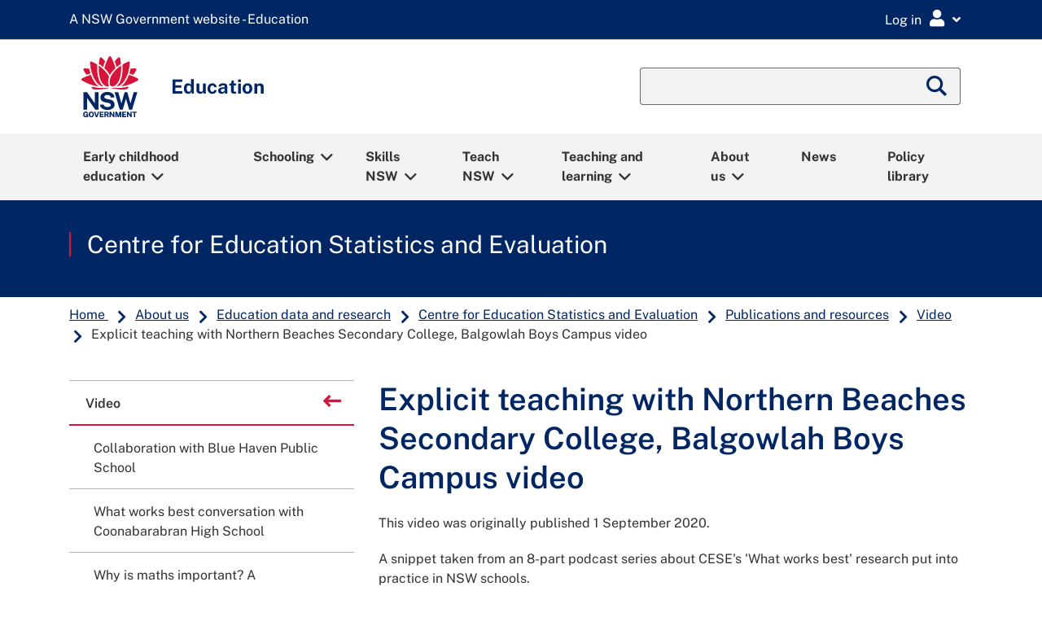

--- FILE ---
content_type: text/css;charset=utf-8
request_url: https://education.nsw.gov.au/etc.clientlibs/commons-education/clientlibs/clientlib-base.min.09be3a5931f9f24c3b13eed156f74a77.css
body_size: 93837
content:
@charset "UTF-8";.cmp-tabs__tablist{display:flex;flex-wrap:wrap;padding-left:0;list-style:none}
.cmp-tabs__tab{box-sizing:border-box;border-bottom:1px solid transparent;padding:.5rem 1rem;cursor:pointer}
.cmp-tabs__tab--active{border-color:inherit}
.cmp-tabs__tabpanel{display:none}
.cmp-tabs__tabpanel--active{display:block}
.cmp-carousel__content{position:relative}
.cmp-carousel__item{display:none}
.cmp-carousel__item--active{display:block}
.cmp-carousel__action{-webkit-appearance:none;-moz-appearance:none;appearance:none}
.cmp-carousel__indicators{display:flex;flex-wrap:wrap;justify-content:center;margin:0;padding:0;list-style:none}
.cmp-carousel__indicator{position:relative;flex:0 1 auto;width:10px;height:10px;margin:0 7px;border-radius:50%;font-size:0;text-indent:-3000px;background-color:rgba(0,0,0,0.5)}
.cmp-carousel__indicator--active{background-color:rgba(0,0,0,0.8)}
.cmp-image__image{width:100%}
.cmp-breadcrumb{display:inline-block;list-style:none;padding:0}
.cmp-breadcrumb__item{display:inline-block;vertical-align:top}
.cmp-search{position:relative}
.cmp-search__field{position:relative;height:2rem}
.cmp-search__input{padding-left:2rem;padding-right:2rem;height:100%;width:100%}
.cmp-search__icon{display:block;position:absolute;left:.5rem;top:.5rem;background-image:url("[data-uri]");background-size:contain;width:1rem;height:1rem;pointer-events:none}
.cmp-search__loading-indicator{display:none;position:absolute;top:.5rem;left:.5rem;border:3px solid #ccc;border-top-color:#333;border-radius:50%;width:1rem;height:1rem;animation:cmp-search__loading-indicator-spin 2s linear infinite}
@keyframes cmp-search__loading-indicator-spin{0{transform:rotate(0)}
100%{transform:rotate(360deg)}
}
.cmp-search__clear{display:none;margin:0;padding:0;border:0;background:transparent}
.cmp-search__clear-icon{position:absolute;top:.5rem;right:.5rem;background-image:url("[data-uri]");background-size:contain;width:1rem;height:1rem}
.cmp-search__results{display:none;overflow-y:auto;min-width:100%;max-height:10rem;position:absolute;top:100%;left:0;z-index:999999;border:1px solid #ccc;background:#fff}
.cmp-search__item{display:block}
.cmp-search__item--is-focused{background-color:#ccc}
.aem-Grid{display:block;width:100%}
.aem-Grid::before,.aem-Grid::after{display:table;content:" "}
.aem-Grid::after{clear:both}
.aem-Grid-newComponent{clear:both;margin:0}
.aem-GridColumn{box-sizing:border-box;clear:both}
.aem-GridShowHidden>.aem-Grid>.aem-GridColumn{display:block !important}
.aem-Grid.aem-Grid--1>.aem-GridColumn.aem-GridColumn--default--1{float:left;clear:none;width:100%}
.aem-Grid.aem-Grid--1>.aem-GridColumn.aem-GridColumn--offset--default--0{margin-left:0}
.aem-Grid.aem-Grid--1>.aem-GridColumn.aem-GridColumn--offset--default--1{margin-left:100%}
.aem-Grid.aem-Grid--2>.aem-GridColumn.aem-GridColumn--default--1{float:left;clear:none;width:50%}
.aem-Grid.aem-Grid--2>.aem-GridColumn.aem-GridColumn--default--2{float:left;clear:none;width:100%}
.aem-Grid.aem-Grid--2>.aem-GridColumn.aem-GridColumn--offset--default--0{margin-left:0}
.aem-Grid.aem-Grid--2>.aem-GridColumn.aem-GridColumn--offset--default--1{margin-left:50%}
.aem-Grid.aem-Grid--2>.aem-GridColumn.aem-GridColumn--offset--default--2{margin-left:100%}
.aem-Grid.aem-Grid--3>.aem-GridColumn.aem-GridColumn--default--1{float:left;clear:none;width:33.33333333%}
.aem-Grid.aem-Grid--3>.aem-GridColumn.aem-GridColumn--default--2{float:left;clear:none;width:66.66666667%}
.aem-Grid.aem-Grid--3>.aem-GridColumn.aem-GridColumn--default--3{float:left;clear:none;width:100%}
.aem-Grid.aem-Grid--3>.aem-GridColumn.aem-GridColumn--offset--default--0{margin-left:0}
.aem-Grid.aem-Grid--3>.aem-GridColumn.aem-GridColumn--offset--default--1{margin-left:33.33333333%}
.aem-Grid.aem-Grid--3>.aem-GridColumn.aem-GridColumn--offset--default--2{margin-left:66.66666667%}
.aem-Grid.aem-Grid--3>.aem-GridColumn.aem-GridColumn--offset--default--3{margin-left:100%}
.aem-Grid.aem-Grid--4>.aem-GridColumn.aem-GridColumn--default--1{float:left;clear:none;width:25%}
.aem-Grid.aem-Grid--4>.aem-GridColumn.aem-GridColumn--default--2{float:left;clear:none;width:50%}
.aem-Grid.aem-Grid--4>.aem-GridColumn.aem-GridColumn--default--3{float:left;clear:none;width:75%}
.aem-Grid.aem-Grid--4>.aem-GridColumn.aem-GridColumn--default--4{float:left;clear:none;width:100%}
.aem-Grid.aem-Grid--4>.aem-GridColumn.aem-GridColumn--offset--default--0{margin-left:0}
.aem-Grid.aem-Grid--4>.aem-GridColumn.aem-GridColumn--offset--default--1{margin-left:25%}
.aem-Grid.aem-Grid--4>.aem-GridColumn.aem-GridColumn--offset--default--2{margin-left:50%}
.aem-Grid.aem-Grid--4>.aem-GridColumn.aem-GridColumn--offset--default--3{margin-left:75%}
.aem-Grid.aem-Grid--4>.aem-GridColumn.aem-GridColumn--offset--default--4{margin-left:100%}
.aem-Grid.aem-Grid--5>.aem-GridColumn.aem-GridColumn--default--1{float:left;clear:none;width:20%}
.aem-Grid.aem-Grid--5>.aem-GridColumn.aem-GridColumn--default--2{float:left;clear:none;width:40%}
.aem-Grid.aem-Grid--5>.aem-GridColumn.aem-GridColumn--default--3{float:left;clear:none;width:60%}
.aem-Grid.aem-Grid--5>.aem-GridColumn.aem-GridColumn--default--4{float:left;clear:none;width:80%}
.aem-Grid.aem-Grid--5>.aem-GridColumn.aem-GridColumn--default--5{float:left;clear:none;width:100%}
.aem-Grid.aem-Grid--5>.aem-GridColumn.aem-GridColumn--offset--default--0{margin-left:0}
.aem-Grid.aem-Grid--5>.aem-GridColumn.aem-GridColumn--offset--default--1{margin-left:20%}
.aem-Grid.aem-Grid--5>.aem-GridColumn.aem-GridColumn--offset--default--2{margin-left:40%}
.aem-Grid.aem-Grid--5>.aem-GridColumn.aem-GridColumn--offset--default--3{margin-left:60%}
.aem-Grid.aem-Grid--5>.aem-GridColumn.aem-GridColumn--offset--default--4{margin-left:80%}
.aem-Grid.aem-Grid--5>.aem-GridColumn.aem-GridColumn--offset--default--5{margin-left:100%}
.aem-Grid.aem-Grid--6>.aem-GridColumn.aem-GridColumn--default--1{float:left;clear:none;width:16.66666667%}
.aem-Grid.aem-Grid--6>.aem-GridColumn.aem-GridColumn--default--2{float:left;clear:none;width:33.33333333%}
.aem-Grid.aem-Grid--6>.aem-GridColumn.aem-GridColumn--default--3{float:left;clear:none;width:50%}
.aem-Grid.aem-Grid--6>.aem-GridColumn.aem-GridColumn--default--4{float:left;clear:none;width:66.66666667%}
.aem-Grid.aem-Grid--6>.aem-GridColumn.aem-GridColumn--default--5{float:left;clear:none;width:83.33333333%}
.aem-Grid.aem-Grid--6>.aem-GridColumn.aem-GridColumn--default--6{float:left;clear:none;width:100%}
.aem-Grid.aem-Grid--6>.aem-GridColumn.aem-GridColumn--offset--default--0{margin-left:0}
.aem-Grid.aem-Grid--6>.aem-GridColumn.aem-GridColumn--offset--default--1{margin-left:16.66666667%}
.aem-Grid.aem-Grid--6>.aem-GridColumn.aem-GridColumn--offset--default--2{margin-left:33.33333333%}
.aem-Grid.aem-Grid--6>.aem-GridColumn.aem-GridColumn--offset--default--3{margin-left:50%}
.aem-Grid.aem-Grid--6>.aem-GridColumn.aem-GridColumn--offset--default--4{margin-left:66.66666667%}
.aem-Grid.aem-Grid--6>.aem-GridColumn.aem-GridColumn--offset--default--5{margin-left:83.33333333%}
.aem-Grid.aem-Grid--6>.aem-GridColumn.aem-GridColumn--offset--default--6{margin-left:100%}
.aem-Grid.aem-Grid--7>.aem-GridColumn.aem-GridColumn--default--1{float:left;clear:none;width:14.28571429%}
.aem-Grid.aem-Grid--7>.aem-GridColumn.aem-GridColumn--default--2{float:left;clear:none;width:28.57142857%}
.aem-Grid.aem-Grid--7>.aem-GridColumn.aem-GridColumn--default--3{float:left;clear:none;width:42.85714286%}
.aem-Grid.aem-Grid--7>.aem-GridColumn.aem-GridColumn--default--4{float:left;clear:none;width:57.14285714%}
.aem-Grid.aem-Grid--7>.aem-GridColumn.aem-GridColumn--default--5{float:left;clear:none;width:71.42857143%}
.aem-Grid.aem-Grid--7>.aem-GridColumn.aem-GridColumn--default--6{float:left;clear:none;width:85.71428571%}
.aem-Grid.aem-Grid--7>.aem-GridColumn.aem-GridColumn--default--7{float:left;clear:none;width:100%}
.aem-Grid.aem-Grid--7>.aem-GridColumn.aem-GridColumn--offset--default--0{margin-left:0}
.aem-Grid.aem-Grid--7>.aem-GridColumn.aem-GridColumn--offset--default--1{margin-left:14.28571429%}
.aem-Grid.aem-Grid--7>.aem-GridColumn.aem-GridColumn--offset--default--2{margin-left:28.57142857%}
.aem-Grid.aem-Grid--7>.aem-GridColumn.aem-GridColumn--offset--default--3{margin-left:42.85714286%}
.aem-Grid.aem-Grid--7>.aem-GridColumn.aem-GridColumn--offset--default--4{margin-left:57.14285714%}
.aem-Grid.aem-Grid--7>.aem-GridColumn.aem-GridColumn--offset--default--5{margin-left:71.42857143%}
.aem-Grid.aem-Grid--7>.aem-GridColumn.aem-GridColumn--offset--default--6{margin-left:85.71428571%}
.aem-Grid.aem-Grid--7>.aem-GridColumn.aem-GridColumn--offset--default--7{margin-left:100%}
.aem-Grid.aem-Grid--8>.aem-GridColumn.aem-GridColumn--default--1{float:left;clear:none;width:12.5%}
.aem-Grid.aem-Grid--8>.aem-GridColumn.aem-GridColumn--default--2{float:left;clear:none;width:25%}
.aem-Grid.aem-Grid--8>.aem-GridColumn.aem-GridColumn--default--3{float:left;clear:none;width:37.5%}
.aem-Grid.aem-Grid--8>.aem-GridColumn.aem-GridColumn--default--4{float:left;clear:none;width:50%}
.aem-Grid.aem-Grid--8>.aem-GridColumn.aem-GridColumn--default--5{float:left;clear:none;width:62.5%}
.aem-Grid.aem-Grid--8>.aem-GridColumn.aem-GridColumn--default--6{float:left;clear:none;width:75%}
.aem-Grid.aem-Grid--8>.aem-GridColumn.aem-GridColumn--default--7{float:left;clear:none;width:87.5%}
.aem-Grid.aem-Grid--8>.aem-GridColumn.aem-GridColumn--default--8{float:left;clear:none;width:100%}
.aem-Grid.aem-Grid--8>.aem-GridColumn.aem-GridColumn--offset--default--0{margin-left:0}
.aem-Grid.aem-Grid--8>.aem-GridColumn.aem-GridColumn--offset--default--1{margin-left:12.5%}
.aem-Grid.aem-Grid--8>.aem-GridColumn.aem-GridColumn--offset--default--2{margin-left:25%}
.aem-Grid.aem-Grid--8>.aem-GridColumn.aem-GridColumn--offset--default--3{margin-left:37.5%}
.aem-Grid.aem-Grid--8>.aem-GridColumn.aem-GridColumn--offset--default--4{margin-left:50%}
.aem-Grid.aem-Grid--8>.aem-GridColumn.aem-GridColumn--offset--default--5{margin-left:62.5%}
.aem-Grid.aem-Grid--8>.aem-GridColumn.aem-GridColumn--offset--default--6{margin-left:75%}
.aem-Grid.aem-Grid--8>.aem-GridColumn.aem-GridColumn--offset--default--7{margin-left:87.5%}
.aem-Grid.aem-Grid--8>.aem-GridColumn.aem-GridColumn--offset--default--8{margin-left:100%}
.aem-Grid.aem-Grid--9>.aem-GridColumn.aem-GridColumn--default--1{float:left;clear:none;width:11.11111111%}
.aem-Grid.aem-Grid--9>.aem-GridColumn.aem-GridColumn--default--2{float:left;clear:none;width:22.22222222%}
.aem-Grid.aem-Grid--9>.aem-GridColumn.aem-GridColumn--default--3{float:left;clear:none;width:33.33333333%}
.aem-Grid.aem-Grid--9>.aem-GridColumn.aem-GridColumn--default--4{float:left;clear:none;width:44.44444444%}
.aem-Grid.aem-Grid--9>.aem-GridColumn.aem-GridColumn--default--5{float:left;clear:none;width:55.55555556%}
.aem-Grid.aem-Grid--9>.aem-GridColumn.aem-GridColumn--default--6{float:left;clear:none;width:66.66666667%}
.aem-Grid.aem-Grid--9>.aem-GridColumn.aem-GridColumn--default--7{float:left;clear:none;width:77.77777778%}
.aem-Grid.aem-Grid--9>.aem-GridColumn.aem-GridColumn--default--8{float:left;clear:none;width:88.88888889%}
.aem-Grid.aem-Grid--9>.aem-GridColumn.aem-GridColumn--default--9{float:left;clear:none;width:100%}
.aem-Grid.aem-Grid--9>.aem-GridColumn.aem-GridColumn--offset--default--0{margin-left:0}
.aem-Grid.aem-Grid--9>.aem-GridColumn.aem-GridColumn--offset--default--1{margin-left:11.11111111%}
.aem-Grid.aem-Grid--9>.aem-GridColumn.aem-GridColumn--offset--default--2{margin-left:22.22222222%}
.aem-Grid.aem-Grid--9>.aem-GridColumn.aem-GridColumn--offset--default--3{margin-left:33.33333333%}
.aem-Grid.aem-Grid--9>.aem-GridColumn.aem-GridColumn--offset--default--4{margin-left:44.44444444%}
.aem-Grid.aem-Grid--9>.aem-GridColumn.aem-GridColumn--offset--default--5{margin-left:55.55555556%}
.aem-Grid.aem-Grid--9>.aem-GridColumn.aem-GridColumn--offset--default--6{margin-left:66.66666667%}
.aem-Grid.aem-Grid--9>.aem-GridColumn.aem-GridColumn--offset--default--7{margin-left:77.77777778%}
.aem-Grid.aem-Grid--9>.aem-GridColumn.aem-GridColumn--offset--default--8{margin-left:88.88888889%}
.aem-Grid.aem-Grid--9>.aem-GridColumn.aem-GridColumn--offset--default--9{margin-left:100%}
.aem-Grid.aem-Grid--10>.aem-GridColumn.aem-GridColumn--default--1{float:left;clear:none;width:10%}
.aem-Grid.aem-Grid--10>.aem-GridColumn.aem-GridColumn--default--2{float:left;clear:none;width:20%}
.aem-Grid.aem-Grid--10>.aem-GridColumn.aem-GridColumn--default--3{float:left;clear:none;width:30%}
.aem-Grid.aem-Grid--10>.aem-GridColumn.aem-GridColumn--default--4{float:left;clear:none;width:40%}
.aem-Grid.aem-Grid--10>.aem-GridColumn.aem-GridColumn--default--5{float:left;clear:none;width:50%}
.aem-Grid.aem-Grid--10>.aem-GridColumn.aem-GridColumn--default--6{float:left;clear:none;width:60%}
.aem-Grid.aem-Grid--10>.aem-GridColumn.aem-GridColumn--default--7{float:left;clear:none;width:70%}
.aem-Grid.aem-Grid--10>.aem-GridColumn.aem-GridColumn--default--8{float:left;clear:none;width:80%}
.aem-Grid.aem-Grid--10>.aem-GridColumn.aem-GridColumn--default--9{float:left;clear:none;width:90%}
.aem-Grid.aem-Grid--10>.aem-GridColumn.aem-GridColumn--default--10{float:left;clear:none;width:100%}
.aem-Grid.aem-Grid--10>.aem-GridColumn.aem-GridColumn--offset--default--0{margin-left:0}
.aem-Grid.aem-Grid--10>.aem-GridColumn.aem-GridColumn--offset--default--1{margin-left:10%}
.aem-Grid.aem-Grid--10>.aem-GridColumn.aem-GridColumn--offset--default--2{margin-left:20%}
.aem-Grid.aem-Grid--10>.aem-GridColumn.aem-GridColumn--offset--default--3{margin-left:30%}
.aem-Grid.aem-Grid--10>.aem-GridColumn.aem-GridColumn--offset--default--4{margin-left:40%}
.aem-Grid.aem-Grid--10>.aem-GridColumn.aem-GridColumn--offset--default--5{margin-left:50%}
.aem-Grid.aem-Grid--10>.aem-GridColumn.aem-GridColumn--offset--default--6{margin-left:60%}
.aem-Grid.aem-Grid--10>.aem-GridColumn.aem-GridColumn--offset--default--7{margin-left:70%}
.aem-Grid.aem-Grid--10>.aem-GridColumn.aem-GridColumn--offset--default--8{margin-left:80%}
.aem-Grid.aem-Grid--10>.aem-GridColumn.aem-GridColumn--offset--default--9{margin-left:90%}
.aem-Grid.aem-Grid--10>.aem-GridColumn.aem-GridColumn--offset--default--10{margin-left:100%}
.aem-Grid.aem-Grid--11>.aem-GridColumn.aem-GridColumn--default--1{float:left;clear:none;width:9.09090909%}
.aem-Grid.aem-Grid--11>.aem-GridColumn.aem-GridColumn--default--2{float:left;clear:none;width:18.18181818%}
.aem-Grid.aem-Grid--11>.aem-GridColumn.aem-GridColumn--default--3{float:left;clear:none;width:27.27272727%}
.aem-Grid.aem-Grid--11>.aem-GridColumn.aem-GridColumn--default--4{float:left;clear:none;width:36.36363636%}
.aem-Grid.aem-Grid--11>.aem-GridColumn.aem-GridColumn--default--5{float:left;clear:none;width:45.45454545%}
.aem-Grid.aem-Grid--11>.aem-GridColumn.aem-GridColumn--default--6{float:left;clear:none;width:54.54545455%}
.aem-Grid.aem-Grid--11>.aem-GridColumn.aem-GridColumn--default--7{float:left;clear:none;width:63.63636364%}
.aem-Grid.aem-Grid--11>.aem-GridColumn.aem-GridColumn--default--8{float:left;clear:none;width:72.72727273%}
.aem-Grid.aem-Grid--11>.aem-GridColumn.aem-GridColumn--default--9{float:left;clear:none;width:81.81818182%}
.aem-Grid.aem-Grid--11>.aem-GridColumn.aem-GridColumn--default--10{float:left;clear:none;width:90.90909091%}
.aem-Grid.aem-Grid--11>.aem-GridColumn.aem-GridColumn--default--11{float:left;clear:none;width:100%}
.aem-Grid.aem-Grid--11>.aem-GridColumn.aem-GridColumn--offset--default--0{margin-left:0}
.aem-Grid.aem-Grid--11>.aem-GridColumn.aem-GridColumn--offset--default--1{margin-left:9.09090909%}
.aem-Grid.aem-Grid--11>.aem-GridColumn.aem-GridColumn--offset--default--2{margin-left:18.18181818%}
.aem-Grid.aem-Grid--11>.aem-GridColumn.aem-GridColumn--offset--default--3{margin-left:27.27272727%}
.aem-Grid.aem-Grid--11>.aem-GridColumn.aem-GridColumn--offset--default--4{margin-left:36.36363636%}
.aem-Grid.aem-Grid--11>.aem-GridColumn.aem-GridColumn--offset--default--5{margin-left:45.45454545%}
.aem-Grid.aem-Grid--11>.aem-GridColumn.aem-GridColumn--offset--default--6{margin-left:54.54545455%}
.aem-Grid.aem-Grid--11>.aem-GridColumn.aem-GridColumn--offset--default--7{margin-left:63.63636364%}
.aem-Grid.aem-Grid--11>.aem-GridColumn.aem-GridColumn--offset--default--8{margin-left:72.72727273%}
.aem-Grid.aem-Grid--11>.aem-GridColumn.aem-GridColumn--offset--default--9{margin-left:81.81818182%}
.aem-Grid.aem-Grid--11>.aem-GridColumn.aem-GridColumn--offset--default--10{margin-left:90.90909091%}
.aem-Grid.aem-Grid--11>.aem-GridColumn.aem-GridColumn--offset--default--11{margin-left:100%}
.aem-Grid.aem-Grid--12>.aem-GridColumn.aem-GridColumn--default--1{float:left;clear:none;width:8.33333333%}
.aem-Grid.aem-Grid--12>.aem-GridColumn.aem-GridColumn--default--2{float:left;clear:none;width:16.66666667%}
.aem-Grid.aem-Grid--12>.aem-GridColumn.aem-GridColumn--default--3{float:left;clear:none;width:25%}
.aem-Grid.aem-Grid--12>.aem-GridColumn.aem-GridColumn--default--4{float:left;clear:none;width:33.33333333%}
.aem-Grid.aem-Grid--12>.aem-GridColumn.aem-GridColumn--default--5{float:left;clear:none;width:41.66666667%}
.aem-Grid.aem-Grid--12>.aem-GridColumn.aem-GridColumn--default--6{float:left;clear:none;width:50%}
.aem-Grid.aem-Grid--12>.aem-GridColumn.aem-GridColumn--default--7{float:left;clear:none;width:58.33333333%}
.aem-Grid.aem-Grid--12>.aem-GridColumn.aem-GridColumn--default--8{float:left;clear:none;width:66.66666667%}
.aem-Grid.aem-Grid--12>.aem-GridColumn.aem-GridColumn--default--9{float:left;clear:none;width:75%}
.aem-Grid.aem-Grid--12>.aem-GridColumn.aem-GridColumn--default--10{float:left;clear:none;width:83.33333333%}
.aem-Grid.aem-Grid--12>.aem-GridColumn.aem-GridColumn--default--11{float:left;clear:none;width:91.66666667%}
.aem-Grid.aem-Grid--12>.aem-GridColumn.aem-GridColumn--default--12{float:left;clear:none;width:100%}
.aem-Grid.aem-Grid--12>.aem-GridColumn.aem-GridColumn--offset--default--0{margin-left:0}
.aem-Grid.aem-Grid--12>.aem-GridColumn.aem-GridColumn--offset--default--1{margin-left:8.33333333%}
.aem-Grid.aem-Grid--12>.aem-GridColumn.aem-GridColumn--offset--default--2{margin-left:16.66666667%}
.aem-Grid.aem-Grid--12>.aem-GridColumn.aem-GridColumn--offset--default--3{margin-left:25%}
.aem-Grid.aem-Grid--12>.aem-GridColumn.aem-GridColumn--offset--default--4{margin-left:33.33333333%}
.aem-Grid.aem-Grid--12>.aem-GridColumn.aem-GridColumn--offset--default--5{margin-left:41.66666667%}
.aem-Grid.aem-Grid--12>.aem-GridColumn.aem-GridColumn--offset--default--6{margin-left:50%}
.aem-Grid.aem-Grid--12>.aem-GridColumn.aem-GridColumn--offset--default--7{margin-left:58.33333333%}
.aem-Grid.aem-Grid--12>.aem-GridColumn.aem-GridColumn--offset--default--8{margin-left:66.66666667%}
.aem-Grid.aem-Grid--12>.aem-GridColumn.aem-GridColumn--offset--default--9{margin-left:75%}
.aem-Grid.aem-Grid--12>.aem-GridColumn.aem-GridColumn--offset--default--10{margin-left:83.33333333%}
.aem-Grid.aem-Grid--12>.aem-GridColumn.aem-GridColumn--offset--default--11{margin-left:91.66666667%}
.aem-Grid.aem-Grid--12>.aem-GridColumn.aem-GridColumn--offset--default--12{margin-left:100%}
.aem-Grid.aem-Grid--default--1>.aem-GridColumn.aem-GridColumn--default--1{float:left;clear:none;width:100%}
.aem-Grid.aem-Grid--default--1>.aem-GridColumn.aem-GridColumn--offset--default--0{margin-left:0}
.aem-Grid.aem-Grid--default--1>.aem-GridColumn.aem-GridColumn--offset--default--1{margin-left:100%}
.aem-Grid.aem-Grid--default--2>.aem-GridColumn.aem-GridColumn--default--1{float:left;clear:none;width:50%}
.aem-Grid.aem-Grid--default--2>.aem-GridColumn.aem-GridColumn--default--2{float:left;clear:none;width:100%}
.aem-Grid.aem-Grid--default--2>.aem-GridColumn.aem-GridColumn--offset--default--0{margin-left:0}
.aem-Grid.aem-Grid--default--2>.aem-GridColumn.aem-GridColumn--offset--default--1{margin-left:50%}
.aem-Grid.aem-Grid--default--2>.aem-GridColumn.aem-GridColumn--offset--default--2{margin-left:100%}
.aem-Grid.aem-Grid--default--3>.aem-GridColumn.aem-GridColumn--default--1{float:left;clear:none;width:33.33333333%}
.aem-Grid.aem-Grid--default--3>.aem-GridColumn.aem-GridColumn--default--2{float:left;clear:none;width:66.66666667%}
.aem-Grid.aem-Grid--default--3>.aem-GridColumn.aem-GridColumn--default--3{float:left;clear:none;width:100%}
.aem-Grid.aem-Grid--default--3>.aem-GridColumn.aem-GridColumn--offset--default--0{margin-left:0}
.aem-Grid.aem-Grid--default--3>.aem-GridColumn.aem-GridColumn--offset--default--1{margin-left:33.33333333%}
.aem-Grid.aem-Grid--default--3>.aem-GridColumn.aem-GridColumn--offset--default--2{margin-left:66.66666667%}
.aem-Grid.aem-Grid--default--3>.aem-GridColumn.aem-GridColumn--offset--default--3{margin-left:100%}
.aem-Grid.aem-Grid--default--4>.aem-GridColumn.aem-GridColumn--default--1{float:left;clear:none;width:25%}
.aem-Grid.aem-Grid--default--4>.aem-GridColumn.aem-GridColumn--default--2{float:left;clear:none;width:50%}
.aem-Grid.aem-Grid--default--4>.aem-GridColumn.aem-GridColumn--default--3{float:left;clear:none;width:75%}
.aem-Grid.aem-Grid--default--4>.aem-GridColumn.aem-GridColumn--default--4{float:left;clear:none;width:100%}
.aem-Grid.aem-Grid--default--4>.aem-GridColumn.aem-GridColumn--offset--default--0{margin-left:0}
.aem-Grid.aem-Grid--default--4>.aem-GridColumn.aem-GridColumn--offset--default--1{margin-left:25%}
.aem-Grid.aem-Grid--default--4>.aem-GridColumn.aem-GridColumn--offset--default--2{margin-left:50%}
.aem-Grid.aem-Grid--default--4>.aem-GridColumn.aem-GridColumn--offset--default--3{margin-left:75%}
.aem-Grid.aem-Grid--default--4>.aem-GridColumn.aem-GridColumn--offset--default--4{margin-left:100%}
.aem-Grid.aem-Grid--default--5>.aem-GridColumn.aem-GridColumn--default--1{float:left;clear:none;width:20%}
.aem-Grid.aem-Grid--default--5>.aem-GridColumn.aem-GridColumn--default--2{float:left;clear:none;width:40%}
.aem-Grid.aem-Grid--default--5>.aem-GridColumn.aem-GridColumn--default--3{float:left;clear:none;width:60%}
.aem-Grid.aem-Grid--default--5>.aem-GridColumn.aem-GridColumn--default--4{float:left;clear:none;width:80%}
.aem-Grid.aem-Grid--default--5>.aem-GridColumn.aem-GridColumn--default--5{float:left;clear:none;width:100%}
.aem-Grid.aem-Grid--default--5>.aem-GridColumn.aem-GridColumn--offset--default--0{margin-left:0}
.aem-Grid.aem-Grid--default--5>.aem-GridColumn.aem-GridColumn--offset--default--1{margin-left:20%}
.aem-Grid.aem-Grid--default--5>.aem-GridColumn.aem-GridColumn--offset--default--2{margin-left:40%}
.aem-Grid.aem-Grid--default--5>.aem-GridColumn.aem-GridColumn--offset--default--3{margin-left:60%}
.aem-Grid.aem-Grid--default--5>.aem-GridColumn.aem-GridColumn--offset--default--4{margin-left:80%}
.aem-Grid.aem-Grid--default--5>.aem-GridColumn.aem-GridColumn--offset--default--5{margin-left:100%}
.aem-Grid.aem-Grid--default--6>.aem-GridColumn.aem-GridColumn--default--1{float:left;clear:none;width:16.66666667%}
.aem-Grid.aem-Grid--default--6>.aem-GridColumn.aem-GridColumn--default--2{float:left;clear:none;width:33.33333333%}
.aem-Grid.aem-Grid--default--6>.aem-GridColumn.aem-GridColumn--default--3{float:left;clear:none;width:50%}
.aem-Grid.aem-Grid--default--6>.aem-GridColumn.aem-GridColumn--default--4{float:left;clear:none;width:66.66666667%}
.aem-Grid.aem-Grid--default--6>.aem-GridColumn.aem-GridColumn--default--5{float:left;clear:none;width:83.33333333%}
.aem-Grid.aem-Grid--default--6>.aem-GridColumn.aem-GridColumn--default--6{float:left;clear:none;width:100%}
.aem-Grid.aem-Grid--default--6>.aem-GridColumn.aem-GridColumn--offset--default--0{margin-left:0}
.aem-Grid.aem-Grid--default--6>.aem-GridColumn.aem-GridColumn--offset--default--1{margin-left:16.66666667%}
.aem-Grid.aem-Grid--default--6>.aem-GridColumn.aem-GridColumn--offset--default--2{margin-left:33.33333333%}
.aem-Grid.aem-Grid--default--6>.aem-GridColumn.aem-GridColumn--offset--default--3{margin-left:50%}
.aem-Grid.aem-Grid--default--6>.aem-GridColumn.aem-GridColumn--offset--default--4{margin-left:66.66666667%}
.aem-Grid.aem-Grid--default--6>.aem-GridColumn.aem-GridColumn--offset--default--5{margin-left:83.33333333%}
.aem-Grid.aem-Grid--default--6>.aem-GridColumn.aem-GridColumn--offset--default--6{margin-left:100%}
.aem-Grid.aem-Grid--default--7>.aem-GridColumn.aem-GridColumn--default--1{float:left;clear:none;width:14.28571429%}
.aem-Grid.aem-Grid--default--7>.aem-GridColumn.aem-GridColumn--default--2{float:left;clear:none;width:28.57142857%}
.aem-Grid.aem-Grid--default--7>.aem-GridColumn.aem-GridColumn--default--3{float:left;clear:none;width:42.85714286%}
.aem-Grid.aem-Grid--default--7>.aem-GridColumn.aem-GridColumn--default--4{float:left;clear:none;width:57.14285714%}
.aem-Grid.aem-Grid--default--7>.aem-GridColumn.aem-GridColumn--default--5{float:left;clear:none;width:71.42857143%}
.aem-Grid.aem-Grid--default--7>.aem-GridColumn.aem-GridColumn--default--6{float:left;clear:none;width:85.71428571%}
.aem-Grid.aem-Grid--default--7>.aem-GridColumn.aem-GridColumn--default--7{float:left;clear:none;width:100%}
.aem-Grid.aem-Grid--default--7>.aem-GridColumn.aem-GridColumn--offset--default--0{margin-left:0}
.aem-Grid.aem-Grid--default--7>.aem-GridColumn.aem-GridColumn--offset--default--1{margin-left:14.28571429%}
.aem-Grid.aem-Grid--default--7>.aem-GridColumn.aem-GridColumn--offset--default--2{margin-left:28.57142857%}
.aem-Grid.aem-Grid--default--7>.aem-GridColumn.aem-GridColumn--offset--default--3{margin-left:42.85714286%}
.aem-Grid.aem-Grid--default--7>.aem-GridColumn.aem-GridColumn--offset--default--4{margin-left:57.14285714%}
.aem-Grid.aem-Grid--default--7>.aem-GridColumn.aem-GridColumn--offset--default--5{margin-left:71.42857143%}
.aem-Grid.aem-Grid--default--7>.aem-GridColumn.aem-GridColumn--offset--default--6{margin-left:85.71428571%}
.aem-Grid.aem-Grid--default--7>.aem-GridColumn.aem-GridColumn--offset--default--7{margin-left:100%}
.aem-Grid.aem-Grid--default--8>.aem-GridColumn.aem-GridColumn--default--1{float:left;clear:none;width:12.5%}
.aem-Grid.aem-Grid--default--8>.aem-GridColumn.aem-GridColumn--default--2{float:left;clear:none;width:25%}
.aem-Grid.aem-Grid--default--8>.aem-GridColumn.aem-GridColumn--default--3{float:left;clear:none;width:37.5%}
.aem-Grid.aem-Grid--default--8>.aem-GridColumn.aem-GridColumn--default--4{float:left;clear:none;width:50%}
.aem-Grid.aem-Grid--default--8>.aem-GridColumn.aem-GridColumn--default--5{float:left;clear:none;width:62.5%}
.aem-Grid.aem-Grid--default--8>.aem-GridColumn.aem-GridColumn--default--6{float:left;clear:none;width:75%}
.aem-Grid.aem-Grid--default--8>.aem-GridColumn.aem-GridColumn--default--7{float:left;clear:none;width:87.5%}
.aem-Grid.aem-Grid--default--8>.aem-GridColumn.aem-GridColumn--default--8{float:left;clear:none;width:100%}
.aem-Grid.aem-Grid--default--8>.aem-GridColumn.aem-GridColumn--offset--default--0{margin-left:0}
.aem-Grid.aem-Grid--default--8>.aem-GridColumn.aem-GridColumn--offset--default--1{margin-left:12.5%}
.aem-Grid.aem-Grid--default--8>.aem-GridColumn.aem-GridColumn--offset--default--2{margin-left:25%}
.aem-Grid.aem-Grid--default--8>.aem-GridColumn.aem-GridColumn--offset--default--3{margin-left:37.5%}
.aem-Grid.aem-Grid--default--8>.aem-GridColumn.aem-GridColumn--offset--default--4{margin-left:50%}
.aem-Grid.aem-Grid--default--8>.aem-GridColumn.aem-GridColumn--offset--default--5{margin-left:62.5%}
.aem-Grid.aem-Grid--default--8>.aem-GridColumn.aem-GridColumn--offset--default--6{margin-left:75%}
.aem-Grid.aem-Grid--default--8>.aem-GridColumn.aem-GridColumn--offset--default--7{margin-left:87.5%}
.aem-Grid.aem-Grid--default--8>.aem-GridColumn.aem-GridColumn--offset--default--8{margin-left:100%}
.aem-Grid.aem-Grid--default--9>.aem-GridColumn.aem-GridColumn--default--1{float:left;clear:none;width:11.11111111%}
.aem-Grid.aem-Grid--default--9>.aem-GridColumn.aem-GridColumn--default--2{float:left;clear:none;width:22.22222222%}
.aem-Grid.aem-Grid--default--9>.aem-GridColumn.aem-GridColumn--default--3{float:left;clear:none;width:33.33333333%}
.aem-Grid.aem-Grid--default--9>.aem-GridColumn.aem-GridColumn--default--4{float:left;clear:none;width:44.44444444%}
.aem-Grid.aem-Grid--default--9>.aem-GridColumn.aem-GridColumn--default--5{float:left;clear:none;width:55.55555556%}
.aem-Grid.aem-Grid--default--9>.aem-GridColumn.aem-GridColumn--default--6{float:left;clear:none;width:66.66666667%}
.aem-Grid.aem-Grid--default--9>.aem-GridColumn.aem-GridColumn--default--7{float:left;clear:none;width:77.77777778%}
.aem-Grid.aem-Grid--default--9>.aem-GridColumn.aem-GridColumn--default--8{float:left;clear:none;width:88.88888889%}
.aem-Grid.aem-Grid--default--9>.aem-GridColumn.aem-GridColumn--default--9{float:left;clear:none;width:100%}
.aem-Grid.aem-Grid--default--9>.aem-GridColumn.aem-GridColumn--offset--default--0{margin-left:0}
.aem-Grid.aem-Grid--default--9>.aem-GridColumn.aem-GridColumn--offset--default--1{margin-left:11.11111111%}
.aem-Grid.aem-Grid--default--9>.aem-GridColumn.aem-GridColumn--offset--default--2{margin-left:22.22222222%}
.aem-Grid.aem-Grid--default--9>.aem-GridColumn.aem-GridColumn--offset--default--3{margin-left:33.33333333%}
.aem-Grid.aem-Grid--default--9>.aem-GridColumn.aem-GridColumn--offset--default--4{margin-left:44.44444444%}
.aem-Grid.aem-Grid--default--9>.aem-GridColumn.aem-GridColumn--offset--default--5{margin-left:55.55555556%}
.aem-Grid.aem-Grid--default--9>.aem-GridColumn.aem-GridColumn--offset--default--6{margin-left:66.66666667%}
.aem-Grid.aem-Grid--default--9>.aem-GridColumn.aem-GridColumn--offset--default--7{margin-left:77.77777778%}
.aem-Grid.aem-Grid--default--9>.aem-GridColumn.aem-GridColumn--offset--default--8{margin-left:88.88888889%}
.aem-Grid.aem-Grid--default--9>.aem-GridColumn.aem-GridColumn--offset--default--9{margin-left:100%}
.aem-Grid.aem-Grid--default--10>.aem-GridColumn.aem-GridColumn--default--1{float:left;clear:none;width:10%}
.aem-Grid.aem-Grid--default--10>.aem-GridColumn.aem-GridColumn--default--2{float:left;clear:none;width:20%}
.aem-Grid.aem-Grid--default--10>.aem-GridColumn.aem-GridColumn--default--3{float:left;clear:none;width:30%}
.aem-Grid.aem-Grid--default--10>.aem-GridColumn.aem-GridColumn--default--4{float:left;clear:none;width:40%}
.aem-Grid.aem-Grid--default--10>.aem-GridColumn.aem-GridColumn--default--5{float:left;clear:none;width:50%}
.aem-Grid.aem-Grid--default--10>.aem-GridColumn.aem-GridColumn--default--6{float:left;clear:none;width:60%}
.aem-Grid.aem-Grid--default--10>.aem-GridColumn.aem-GridColumn--default--7{float:left;clear:none;width:70%}
.aem-Grid.aem-Grid--default--10>.aem-GridColumn.aem-GridColumn--default--8{float:left;clear:none;width:80%}
.aem-Grid.aem-Grid--default--10>.aem-GridColumn.aem-GridColumn--default--9{float:left;clear:none;width:90%}
.aem-Grid.aem-Grid--default--10>.aem-GridColumn.aem-GridColumn--default--10{float:left;clear:none;width:100%}
.aem-Grid.aem-Grid--default--10>.aem-GridColumn.aem-GridColumn--offset--default--0{margin-left:0}
.aem-Grid.aem-Grid--default--10>.aem-GridColumn.aem-GridColumn--offset--default--1{margin-left:10%}
.aem-Grid.aem-Grid--default--10>.aem-GridColumn.aem-GridColumn--offset--default--2{margin-left:20%}
.aem-Grid.aem-Grid--default--10>.aem-GridColumn.aem-GridColumn--offset--default--3{margin-left:30%}
.aem-Grid.aem-Grid--default--10>.aem-GridColumn.aem-GridColumn--offset--default--4{margin-left:40%}
.aem-Grid.aem-Grid--default--10>.aem-GridColumn.aem-GridColumn--offset--default--5{margin-left:50%}
.aem-Grid.aem-Grid--default--10>.aem-GridColumn.aem-GridColumn--offset--default--6{margin-left:60%}
.aem-Grid.aem-Grid--default--10>.aem-GridColumn.aem-GridColumn--offset--default--7{margin-left:70%}
.aem-Grid.aem-Grid--default--10>.aem-GridColumn.aem-GridColumn--offset--default--8{margin-left:80%}
.aem-Grid.aem-Grid--default--10>.aem-GridColumn.aem-GridColumn--offset--default--9{margin-left:90%}
.aem-Grid.aem-Grid--default--10>.aem-GridColumn.aem-GridColumn--offset--default--10{margin-left:100%}
.aem-Grid.aem-Grid--default--11>.aem-GridColumn.aem-GridColumn--default--1{float:left;clear:none;width:9.09090909%}
.aem-Grid.aem-Grid--default--11>.aem-GridColumn.aem-GridColumn--default--2{float:left;clear:none;width:18.18181818%}
.aem-Grid.aem-Grid--default--11>.aem-GridColumn.aem-GridColumn--default--3{float:left;clear:none;width:27.27272727%}
.aem-Grid.aem-Grid--default--11>.aem-GridColumn.aem-GridColumn--default--4{float:left;clear:none;width:36.36363636%}
.aem-Grid.aem-Grid--default--11>.aem-GridColumn.aem-GridColumn--default--5{float:left;clear:none;width:45.45454545%}
.aem-Grid.aem-Grid--default--11>.aem-GridColumn.aem-GridColumn--default--6{float:left;clear:none;width:54.54545455%}
.aem-Grid.aem-Grid--default--11>.aem-GridColumn.aem-GridColumn--default--7{float:left;clear:none;width:63.63636364%}
.aem-Grid.aem-Grid--default--11>.aem-GridColumn.aem-GridColumn--default--8{float:left;clear:none;width:72.72727273%}
.aem-Grid.aem-Grid--default--11>.aem-GridColumn.aem-GridColumn--default--9{float:left;clear:none;width:81.81818182%}
.aem-Grid.aem-Grid--default--11>.aem-GridColumn.aem-GridColumn--default--10{float:left;clear:none;width:90.90909091%}
.aem-Grid.aem-Grid--default--11>.aem-GridColumn.aem-GridColumn--default--11{float:left;clear:none;width:100%}
.aem-Grid.aem-Grid--default--11>.aem-GridColumn.aem-GridColumn--offset--default--0{margin-left:0}
.aem-Grid.aem-Grid--default--11>.aem-GridColumn.aem-GridColumn--offset--default--1{margin-left:9.09090909%}
.aem-Grid.aem-Grid--default--11>.aem-GridColumn.aem-GridColumn--offset--default--2{margin-left:18.18181818%}
.aem-Grid.aem-Grid--default--11>.aem-GridColumn.aem-GridColumn--offset--default--3{margin-left:27.27272727%}
.aem-Grid.aem-Grid--default--11>.aem-GridColumn.aem-GridColumn--offset--default--4{margin-left:36.36363636%}
.aem-Grid.aem-Grid--default--11>.aem-GridColumn.aem-GridColumn--offset--default--5{margin-left:45.45454545%}
.aem-Grid.aem-Grid--default--11>.aem-GridColumn.aem-GridColumn--offset--default--6{margin-left:54.54545455%}
.aem-Grid.aem-Grid--default--11>.aem-GridColumn.aem-GridColumn--offset--default--7{margin-left:63.63636364%}
.aem-Grid.aem-Grid--default--11>.aem-GridColumn.aem-GridColumn--offset--default--8{margin-left:72.72727273%}
.aem-Grid.aem-Grid--default--11>.aem-GridColumn.aem-GridColumn--offset--default--9{margin-left:81.81818182%}
.aem-Grid.aem-Grid--default--11>.aem-GridColumn.aem-GridColumn--offset--default--10{margin-left:90.90909091%}
.aem-Grid.aem-Grid--default--11>.aem-GridColumn.aem-GridColumn--offset--default--11{margin-left:100%}
.aem-Grid.aem-Grid--default--12>.aem-GridColumn.aem-GridColumn--default--1{float:left;clear:none;width:8.33333333%}
.aem-Grid.aem-Grid--default--12>.aem-GridColumn.aem-GridColumn--default--2{float:left;clear:none;width:16.66666667%}
.aem-Grid.aem-Grid--default--12>.aem-GridColumn.aem-GridColumn--default--3{float:left;clear:none;width:25%}
.aem-Grid.aem-Grid--default--12>.aem-GridColumn.aem-GridColumn--default--4{float:left;clear:none;width:33.33333333%}
.aem-Grid.aem-Grid--default--12>.aem-GridColumn.aem-GridColumn--default--5{float:left;clear:none;width:41.66666667%}
.aem-Grid.aem-Grid--default--12>.aem-GridColumn.aem-GridColumn--default--6{float:left;clear:none;width:50%}
.aem-Grid.aem-Grid--default--12>.aem-GridColumn.aem-GridColumn--default--7{float:left;clear:none;width:58.33333333%}
.aem-Grid.aem-Grid--default--12>.aem-GridColumn.aem-GridColumn--default--8{float:left;clear:none;width:66.66666667%}
.aem-Grid.aem-Grid--default--12>.aem-GridColumn.aem-GridColumn--default--9{float:left;clear:none;width:75%}
.aem-Grid.aem-Grid--default--12>.aem-GridColumn.aem-GridColumn--default--10{float:left;clear:none;width:83.33333333%}
.aem-Grid.aem-Grid--default--12>.aem-GridColumn.aem-GridColumn--default--11{float:left;clear:none;width:91.66666667%}
.aem-Grid.aem-Grid--default--12>.aem-GridColumn.aem-GridColumn--default--12{float:left;clear:none;width:100%}
.aem-Grid.aem-Grid--default--12>.aem-GridColumn.aem-GridColumn--offset--default--0{margin-left:0}
.aem-Grid.aem-Grid--default--12>.aem-GridColumn.aem-GridColumn--offset--default--1{margin-left:8.33333333%}
.aem-Grid.aem-Grid--default--12>.aem-GridColumn.aem-GridColumn--offset--default--2{margin-left:16.66666667%}
.aem-Grid.aem-Grid--default--12>.aem-GridColumn.aem-GridColumn--offset--default--3{margin-left:25%}
.aem-Grid.aem-Grid--default--12>.aem-GridColumn.aem-GridColumn--offset--default--4{margin-left:33.33333333%}
.aem-Grid.aem-Grid--default--12>.aem-GridColumn.aem-GridColumn--offset--default--5{margin-left:41.66666667%}
.aem-Grid.aem-Grid--default--12>.aem-GridColumn.aem-GridColumn--offset--default--6{margin-left:50%}
.aem-Grid.aem-Grid--default--12>.aem-GridColumn.aem-GridColumn--offset--default--7{margin-left:58.33333333%}
.aem-Grid.aem-Grid--default--12>.aem-GridColumn.aem-GridColumn--offset--default--8{margin-left:66.66666667%}
.aem-Grid.aem-Grid--default--12>.aem-GridColumn.aem-GridColumn--offset--default--9{margin-left:75%}
.aem-Grid.aem-Grid--default--12>.aem-GridColumn.aem-GridColumn--offset--default--10{margin-left:83.33333333%}
.aem-Grid.aem-Grid--default--12>.aem-GridColumn.aem-GridColumn--offset--default--11{margin-left:91.66666667%}
.aem-Grid.aem-Grid--default--12>.aem-GridColumn.aem-GridColumn--offset--default--12{margin-left:100%}
.aem-Grid>.aem-GridColumn.aem-GridColumn--default--newline{display:block;clear:both !important}
.aem-Grid>.aem-GridColumn.aem-GridColumn--default--none{display:block;clear:none !important;float:left}
.aem-Grid>.aem-GridColumn.aem-GridColumn--default--hide{display:none}
@media(max-width:768px){.aem-Grid.aem-Grid--1>.aem-GridColumn.aem-GridColumn--phone--1{float:left;clear:none;width:100%}
.aem-Grid.aem-Grid--1>.aem-GridColumn.aem-GridColumn--offset--phone--0{margin-left:0}
.aem-Grid.aem-Grid--1>.aem-GridColumn.aem-GridColumn--offset--phone--1{margin-left:100%}
.aem-Grid.aem-Grid--2>.aem-GridColumn.aem-GridColumn--phone--1{float:left;clear:none;width:50%}
.aem-Grid.aem-Grid--2>.aem-GridColumn.aem-GridColumn--phone--2{float:left;clear:none;width:100%}
.aem-Grid.aem-Grid--2>.aem-GridColumn.aem-GridColumn--offset--phone--0{margin-left:0}
.aem-Grid.aem-Grid--2>.aem-GridColumn.aem-GridColumn--offset--phone--1{margin-left:50%}
.aem-Grid.aem-Grid--2>.aem-GridColumn.aem-GridColumn--offset--phone--2{margin-left:100%}
.aem-Grid.aem-Grid--3>.aem-GridColumn.aem-GridColumn--phone--1{float:left;clear:none;width:33.33333333%}
.aem-Grid.aem-Grid--3>.aem-GridColumn.aem-GridColumn--phone--2{float:left;clear:none;width:66.66666667%}
.aem-Grid.aem-Grid--3>.aem-GridColumn.aem-GridColumn--phone--3{float:left;clear:none;width:100%}
.aem-Grid.aem-Grid--3>.aem-GridColumn.aem-GridColumn--offset--phone--0{margin-left:0}
.aem-Grid.aem-Grid--3>.aem-GridColumn.aem-GridColumn--offset--phone--1{margin-left:33.33333333%}
.aem-Grid.aem-Grid--3>.aem-GridColumn.aem-GridColumn--offset--phone--2{margin-left:66.66666667%}
.aem-Grid.aem-Grid--3>.aem-GridColumn.aem-GridColumn--offset--phone--3{margin-left:100%}
.aem-Grid.aem-Grid--4>.aem-GridColumn.aem-GridColumn--phone--1{float:left;clear:none;width:25%}
.aem-Grid.aem-Grid--4>.aem-GridColumn.aem-GridColumn--phone--2{float:left;clear:none;width:50%}
.aem-Grid.aem-Grid--4>.aem-GridColumn.aem-GridColumn--phone--3{float:left;clear:none;width:75%}
.aem-Grid.aem-Grid--4>.aem-GridColumn.aem-GridColumn--phone--4{float:left;clear:none;width:100%}
.aem-Grid.aem-Grid--4>.aem-GridColumn.aem-GridColumn--offset--phone--0{margin-left:0}
.aem-Grid.aem-Grid--4>.aem-GridColumn.aem-GridColumn--offset--phone--1{margin-left:25%}
.aem-Grid.aem-Grid--4>.aem-GridColumn.aem-GridColumn--offset--phone--2{margin-left:50%}
.aem-Grid.aem-Grid--4>.aem-GridColumn.aem-GridColumn--offset--phone--3{margin-left:75%}
.aem-Grid.aem-Grid--4>.aem-GridColumn.aem-GridColumn--offset--phone--4{margin-left:100%}
.aem-Grid.aem-Grid--5>.aem-GridColumn.aem-GridColumn--phone--1{float:left;clear:none;width:20%}
.aem-Grid.aem-Grid--5>.aem-GridColumn.aem-GridColumn--phone--2{float:left;clear:none;width:40%}
.aem-Grid.aem-Grid--5>.aem-GridColumn.aem-GridColumn--phone--3{float:left;clear:none;width:60%}
.aem-Grid.aem-Grid--5>.aem-GridColumn.aem-GridColumn--phone--4{float:left;clear:none;width:80%}
.aem-Grid.aem-Grid--5>.aem-GridColumn.aem-GridColumn--phone--5{float:left;clear:none;width:100%}
.aem-Grid.aem-Grid--5>.aem-GridColumn.aem-GridColumn--offset--phone--0{margin-left:0}
.aem-Grid.aem-Grid--5>.aem-GridColumn.aem-GridColumn--offset--phone--1{margin-left:20%}
.aem-Grid.aem-Grid--5>.aem-GridColumn.aem-GridColumn--offset--phone--2{margin-left:40%}
.aem-Grid.aem-Grid--5>.aem-GridColumn.aem-GridColumn--offset--phone--3{margin-left:60%}
.aem-Grid.aem-Grid--5>.aem-GridColumn.aem-GridColumn--offset--phone--4{margin-left:80%}
.aem-Grid.aem-Grid--5>.aem-GridColumn.aem-GridColumn--offset--phone--5{margin-left:100%}
.aem-Grid.aem-Grid--6>.aem-GridColumn.aem-GridColumn--phone--1{float:left;clear:none;width:16.66666667%}
.aem-Grid.aem-Grid--6>.aem-GridColumn.aem-GridColumn--phone--2{float:left;clear:none;width:33.33333333%}
.aem-Grid.aem-Grid--6>.aem-GridColumn.aem-GridColumn--phone--3{float:left;clear:none;width:50%}
.aem-Grid.aem-Grid--6>.aem-GridColumn.aem-GridColumn--phone--4{float:left;clear:none;width:66.66666667%}
.aem-Grid.aem-Grid--6>.aem-GridColumn.aem-GridColumn--phone--5{float:left;clear:none;width:83.33333333%}
.aem-Grid.aem-Grid--6>.aem-GridColumn.aem-GridColumn--phone--6{float:left;clear:none;width:100%}
.aem-Grid.aem-Grid--6>.aem-GridColumn.aem-GridColumn--offset--phone--0{margin-left:0}
.aem-Grid.aem-Grid--6>.aem-GridColumn.aem-GridColumn--offset--phone--1{margin-left:16.66666667%}
.aem-Grid.aem-Grid--6>.aem-GridColumn.aem-GridColumn--offset--phone--2{margin-left:33.33333333%}
.aem-Grid.aem-Grid--6>.aem-GridColumn.aem-GridColumn--offset--phone--3{margin-left:50%}
.aem-Grid.aem-Grid--6>.aem-GridColumn.aem-GridColumn--offset--phone--4{margin-left:66.66666667%}
.aem-Grid.aem-Grid--6>.aem-GridColumn.aem-GridColumn--offset--phone--5{margin-left:83.33333333%}
.aem-Grid.aem-Grid--6>.aem-GridColumn.aem-GridColumn--offset--phone--6{margin-left:100%}
.aem-Grid.aem-Grid--7>.aem-GridColumn.aem-GridColumn--phone--1{float:left;clear:none;width:14.28571429%}
.aem-Grid.aem-Grid--7>.aem-GridColumn.aem-GridColumn--phone--2{float:left;clear:none;width:28.57142857%}
.aem-Grid.aem-Grid--7>.aem-GridColumn.aem-GridColumn--phone--3{float:left;clear:none;width:42.85714286%}
.aem-Grid.aem-Grid--7>.aem-GridColumn.aem-GridColumn--phone--4{float:left;clear:none;width:57.14285714%}
.aem-Grid.aem-Grid--7>.aem-GridColumn.aem-GridColumn--phone--5{float:left;clear:none;width:71.42857143%}
.aem-Grid.aem-Grid--7>.aem-GridColumn.aem-GridColumn--phone--6{float:left;clear:none;width:85.71428571%}
.aem-Grid.aem-Grid--7>.aem-GridColumn.aem-GridColumn--phone--7{float:left;clear:none;width:100%}
.aem-Grid.aem-Grid--7>.aem-GridColumn.aem-GridColumn--offset--phone--0{margin-left:0}
.aem-Grid.aem-Grid--7>.aem-GridColumn.aem-GridColumn--offset--phone--1{margin-left:14.28571429%}
.aem-Grid.aem-Grid--7>.aem-GridColumn.aem-GridColumn--offset--phone--2{margin-left:28.57142857%}
.aem-Grid.aem-Grid--7>.aem-GridColumn.aem-GridColumn--offset--phone--3{margin-left:42.85714286%}
.aem-Grid.aem-Grid--7>.aem-GridColumn.aem-GridColumn--offset--phone--4{margin-left:57.14285714%}
.aem-Grid.aem-Grid--7>.aem-GridColumn.aem-GridColumn--offset--phone--5{margin-left:71.42857143%}
.aem-Grid.aem-Grid--7>.aem-GridColumn.aem-GridColumn--offset--phone--6{margin-left:85.71428571%}
.aem-Grid.aem-Grid--7>.aem-GridColumn.aem-GridColumn--offset--phone--7{margin-left:100%}
.aem-Grid.aem-Grid--8>.aem-GridColumn.aem-GridColumn--phone--1{float:left;clear:none;width:12.5%}
.aem-Grid.aem-Grid--8>.aem-GridColumn.aem-GridColumn--phone--2{float:left;clear:none;width:25%}
.aem-Grid.aem-Grid--8>.aem-GridColumn.aem-GridColumn--phone--3{float:left;clear:none;width:37.5%}
.aem-Grid.aem-Grid--8>.aem-GridColumn.aem-GridColumn--phone--4{float:left;clear:none;width:50%}
.aem-Grid.aem-Grid--8>.aem-GridColumn.aem-GridColumn--phone--5{float:left;clear:none;width:62.5%}
.aem-Grid.aem-Grid--8>.aem-GridColumn.aem-GridColumn--phone--6{float:left;clear:none;width:75%}
.aem-Grid.aem-Grid--8>.aem-GridColumn.aem-GridColumn--phone--7{float:left;clear:none;width:87.5%}
.aem-Grid.aem-Grid--8>.aem-GridColumn.aem-GridColumn--phone--8{float:left;clear:none;width:100%}
.aem-Grid.aem-Grid--8>.aem-GridColumn.aem-GridColumn--offset--phone--0{margin-left:0}
.aem-Grid.aem-Grid--8>.aem-GridColumn.aem-GridColumn--offset--phone--1{margin-left:12.5%}
.aem-Grid.aem-Grid--8>.aem-GridColumn.aem-GridColumn--offset--phone--2{margin-left:25%}
.aem-Grid.aem-Grid--8>.aem-GridColumn.aem-GridColumn--offset--phone--3{margin-left:37.5%}
.aem-Grid.aem-Grid--8>.aem-GridColumn.aem-GridColumn--offset--phone--4{margin-left:50%}
.aem-Grid.aem-Grid--8>.aem-GridColumn.aem-GridColumn--offset--phone--5{margin-left:62.5%}
.aem-Grid.aem-Grid--8>.aem-GridColumn.aem-GridColumn--offset--phone--6{margin-left:75%}
.aem-Grid.aem-Grid--8>.aem-GridColumn.aem-GridColumn--offset--phone--7{margin-left:87.5%}
.aem-Grid.aem-Grid--8>.aem-GridColumn.aem-GridColumn--offset--phone--8{margin-left:100%}
.aem-Grid.aem-Grid--9>.aem-GridColumn.aem-GridColumn--phone--1{float:left;clear:none;width:11.11111111%}
.aem-Grid.aem-Grid--9>.aem-GridColumn.aem-GridColumn--phone--2{float:left;clear:none;width:22.22222222%}
.aem-Grid.aem-Grid--9>.aem-GridColumn.aem-GridColumn--phone--3{float:left;clear:none;width:33.33333333%}
.aem-Grid.aem-Grid--9>.aem-GridColumn.aem-GridColumn--phone--4{float:left;clear:none;width:44.44444444%}
.aem-Grid.aem-Grid--9>.aem-GridColumn.aem-GridColumn--phone--5{float:left;clear:none;width:55.55555556%}
.aem-Grid.aem-Grid--9>.aem-GridColumn.aem-GridColumn--phone--6{float:left;clear:none;width:66.66666667%}
.aem-Grid.aem-Grid--9>.aem-GridColumn.aem-GridColumn--phone--7{float:left;clear:none;width:77.77777778%}
.aem-Grid.aem-Grid--9>.aem-GridColumn.aem-GridColumn--phone--8{float:left;clear:none;width:88.88888889%}
.aem-Grid.aem-Grid--9>.aem-GridColumn.aem-GridColumn--phone--9{float:left;clear:none;width:100%}
.aem-Grid.aem-Grid--9>.aem-GridColumn.aem-GridColumn--offset--phone--0{margin-left:0}
.aem-Grid.aem-Grid--9>.aem-GridColumn.aem-GridColumn--offset--phone--1{margin-left:11.11111111%}
.aem-Grid.aem-Grid--9>.aem-GridColumn.aem-GridColumn--offset--phone--2{margin-left:22.22222222%}
.aem-Grid.aem-Grid--9>.aem-GridColumn.aem-GridColumn--offset--phone--3{margin-left:33.33333333%}
.aem-Grid.aem-Grid--9>.aem-GridColumn.aem-GridColumn--offset--phone--4{margin-left:44.44444444%}
.aem-Grid.aem-Grid--9>.aem-GridColumn.aem-GridColumn--offset--phone--5{margin-left:55.55555556%}
.aem-Grid.aem-Grid--9>.aem-GridColumn.aem-GridColumn--offset--phone--6{margin-left:66.66666667%}
.aem-Grid.aem-Grid--9>.aem-GridColumn.aem-GridColumn--offset--phone--7{margin-left:77.77777778%}
.aem-Grid.aem-Grid--9>.aem-GridColumn.aem-GridColumn--offset--phone--8{margin-left:88.88888889%}
.aem-Grid.aem-Grid--9>.aem-GridColumn.aem-GridColumn--offset--phone--9{margin-left:100%}
.aem-Grid.aem-Grid--10>.aem-GridColumn.aem-GridColumn--phone--1{float:left;clear:none;width:10%}
.aem-Grid.aem-Grid--10>.aem-GridColumn.aem-GridColumn--phone--2{float:left;clear:none;width:20%}
.aem-Grid.aem-Grid--10>.aem-GridColumn.aem-GridColumn--phone--3{float:left;clear:none;width:30%}
.aem-Grid.aem-Grid--10>.aem-GridColumn.aem-GridColumn--phone--4{float:left;clear:none;width:40%}
.aem-Grid.aem-Grid--10>.aem-GridColumn.aem-GridColumn--phone--5{float:left;clear:none;width:50%}
.aem-Grid.aem-Grid--10>.aem-GridColumn.aem-GridColumn--phone--6{float:left;clear:none;width:60%}
.aem-Grid.aem-Grid--10>.aem-GridColumn.aem-GridColumn--phone--7{float:left;clear:none;width:70%}
.aem-Grid.aem-Grid--10>.aem-GridColumn.aem-GridColumn--phone--8{float:left;clear:none;width:80%}
.aem-Grid.aem-Grid--10>.aem-GridColumn.aem-GridColumn--phone--9{float:left;clear:none;width:90%}
.aem-Grid.aem-Grid--10>.aem-GridColumn.aem-GridColumn--phone--10{float:left;clear:none;width:100%}
.aem-Grid.aem-Grid--10>.aem-GridColumn.aem-GridColumn--offset--phone--0{margin-left:0}
.aem-Grid.aem-Grid--10>.aem-GridColumn.aem-GridColumn--offset--phone--1{margin-left:10%}
.aem-Grid.aem-Grid--10>.aem-GridColumn.aem-GridColumn--offset--phone--2{margin-left:20%}
.aem-Grid.aem-Grid--10>.aem-GridColumn.aem-GridColumn--offset--phone--3{margin-left:30%}
.aem-Grid.aem-Grid--10>.aem-GridColumn.aem-GridColumn--offset--phone--4{margin-left:40%}
.aem-Grid.aem-Grid--10>.aem-GridColumn.aem-GridColumn--offset--phone--5{margin-left:50%}
.aem-Grid.aem-Grid--10>.aem-GridColumn.aem-GridColumn--offset--phone--6{margin-left:60%}
.aem-Grid.aem-Grid--10>.aem-GridColumn.aem-GridColumn--offset--phone--7{margin-left:70%}
.aem-Grid.aem-Grid--10>.aem-GridColumn.aem-GridColumn--offset--phone--8{margin-left:80%}
.aem-Grid.aem-Grid--10>.aem-GridColumn.aem-GridColumn--offset--phone--9{margin-left:90%}
.aem-Grid.aem-Grid--10>.aem-GridColumn.aem-GridColumn--offset--phone--10{margin-left:100%}
.aem-Grid.aem-Grid--11>.aem-GridColumn.aem-GridColumn--phone--1{float:left;clear:none;width:9.09090909%}
.aem-Grid.aem-Grid--11>.aem-GridColumn.aem-GridColumn--phone--2{float:left;clear:none;width:18.18181818%}
.aem-Grid.aem-Grid--11>.aem-GridColumn.aem-GridColumn--phone--3{float:left;clear:none;width:27.27272727%}
.aem-Grid.aem-Grid--11>.aem-GridColumn.aem-GridColumn--phone--4{float:left;clear:none;width:36.36363636%}
.aem-Grid.aem-Grid--11>.aem-GridColumn.aem-GridColumn--phone--5{float:left;clear:none;width:45.45454545%}
.aem-Grid.aem-Grid--11>.aem-GridColumn.aem-GridColumn--phone--6{float:left;clear:none;width:54.54545455%}
.aem-Grid.aem-Grid--11>.aem-GridColumn.aem-GridColumn--phone--7{float:left;clear:none;width:63.63636364%}
.aem-Grid.aem-Grid--11>.aem-GridColumn.aem-GridColumn--phone--8{float:left;clear:none;width:72.72727273%}
.aem-Grid.aem-Grid--11>.aem-GridColumn.aem-GridColumn--phone--9{float:left;clear:none;width:81.81818182%}
.aem-Grid.aem-Grid--11>.aem-GridColumn.aem-GridColumn--phone--10{float:left;clear:none;width:90.90909091%}
.aem-Grid.aem-Grid--11>.aem-GridColumn.aem-GridColumn--phone--11{float:left;clear:none;width:100%}
.aem-Grid.aem-Grid--11>.aem-GridColumn.aem-GridColumn--offset--phone--0{margin-left:0}
.aem-Grid.aem-Grid--11>.aem-GridColumn.aem-GridColumn--offset--phone--1{margin-left:9.09090909%}
.aem-Grid.aem-Grid--11>.aem-GridColumn.aem-GridColumn--offset--phone--2{margin-left:18.18181818%}
.aem-Grid.aem-Grid--11>.aem-GridColumn.aem-GridColumn--offset--phone--3{margin-left:27.27272727%}
.aem-Grid.aem-Grid--11>.aem-GridColumn.aem-GridColumn--offset--phone--4{margin-left:36.36363636%}
.aem-Grid.aem-Grid--11>.aem-GridColumn.aem-GridColumn--offset--phone--5{margin-left:45.45454545%}
.aem-Grid.aem-Grid--11>.aem-GridColumn.aem-GridColumn--offset--phone--6{margin-left:54.54545455%}
.aem-Grid.aem-Grid--11>.aem-GridColumn.aem-GridColumn--offset--phone--7{margin-left:63.63636364%}
.aem-Grid.aem-Grid--11>.aem-GridColumn.aem-GridColumn--offset--phone--8{margin-left:72.72727273%}
.aem-Grid.aem-Grid--11>.aem-GridColumn.aem-GridColumn--offset--phone--9{margin-left:81.81818182%}
.aem-Grid.aem-Grid--11>.aem-GridColumn.aem-GridColumn--offset--phone--10{margin-left:90.90909091%}
.aem-Grid.aem-Grid--11>.aem-GridColumn.aem-GridColumn--offset--phone--11{margin-left:100%}
.aem-Grid.aem-Grid--12>.aem-GridColumn.aem-GridColumn--phone--1{float:left;clear:none;width:8.33333333%}
.aem-Grid.aem-Grid--12>.aem-GridColumn.aem-GridColumn--phone--2{float:left;clear:none;width:16.66666667%}
.aem-Grid.aem-Grid--12>.aem-GridColumn.aem-GridColumn--phone--3{float:left;clear:none;width:25%}
.aem-Grid.aem-Grid--12>.aem-GridColumn.aem-GridColumn--phone--4{float:left;clear:none;width:33.33333333%}
.aem-Grid.aem-Grid--12>.aem-GridColumn.aem-GridColumn--phone--5{float:left;clear:none;width:41.66666667%}
.aem-Grid.aem-Grid--12>.aem-GridColumn.aem-GridColumn--phone--6{float:left;clear:none;width:50%}
.aem-Grid.aem-Grid--12>.aem-GridColumn.aem-GridColumn--phone--7{float:left;clear:none;width:58.33333333%}
.aem-Grid.aem-Grid--12>.aem-GridColumn.aem-GridColumn--phone--8{float:left;clear:none;width:66.66666667%}
.aem-Grid.aem-Grid--12>.aem-GridColumn.aem-GridColumn--phone--9{float:left;clear:none;width:75%}
.aem-Grid.aem-Grid--12>.aem-GridColumn.aem-GridColumn--phone--10{float:left;clear:none;width:83.33333333%}
.aem-Grid.aem-Grid--12>.aem-GridColumn.aem-GridColumn--phone--11{float:left;clear:none;width:91.66666667%}
.aem-Grid.aem-Grid--12>.aem-GridColumn.aem-GridColumn--phone--12{float:left;clear:none;width:100%}
.aem-Grid.aem-Grid--12>.aem-GridColumn.aem-GridColumn--offset--phone--0{margin-left:0}
.aem-Grid.aem-Grid--12>.aem-GridColumn.aem-GridColumn--offset--phone--1{margin-left:8.33333333%}
.aem-Grid.aem-Grid--12>.aem-GridColumn.aem-GridColumn--offset--phone--2{margin-left:16.66666667%}
.aem-Grid.aem-Grid--12>.aem-GridColumn.aem-GridColumn--offset--phone--3{margin-left:25%}
.aem-Grid.aem-Grid--12>.aem-GridColumn.aem-GridColumn--offset--phone--4{margin-left:33.33333333%}
.aem-Grid.aem-Grid--12>.aem-GridColumn.aem-GridColumn--offset--phone--5{margin-left:41.66666667%}
.aem-Grid.aem-Grid--12>.aem-GridColumn.aem-GridColumn--offset--phone--6{margin-left:50%}
.aem-Grid.aem-Grid--12>.aem-GridColumn.aem-GridColumn--offset--phone--7{margin-left:58.33333333%}
.aem-Grid.aem-Grid--12>.aem-GridColumn.aem-GridColumn--offset--phone--8{margin-left:66.66666667%}
.aem-Grid.aem-Grid--12>.aem-GridColumn.aem-GridColumn--offset--phone--9{margin-left:75%}
.aem-Grid.aem-Grid--12>.aem-GridColumn.aem-GridColumn--offset--phone--10{margin-left:83.33333333%}
.aem-Grid.aem-Grid--12>.aem-GridColumn.aem-GridColumn--offset--phone--11{margin-left:91.66666667%}
.aem-Grid.aem-Grid--12>.aem-GridColumn.aem-GridColumn--offset--phone--12{margin-left:100%}
.aem-Grid.aem-Grid--phone--1>.aem-GridColumn.aem-GridColumn--phone--1{float:left;clear:none;width:100%}
.aem-Grid.aem-Grid--phone--1>.aem-GridColumn.aem-GridColumn--offset--phone--0{margin-left:0}
.aem-Grid.aem-Grid--phone--1>.aem-GridColumn.aem-GridColumn--offset--phone--1{margin-left:100%}
.aem-Grid.aem-Grid--phone--2>.aem-GridColumn.aem-GridColumn--phone--1{float:left;clear:none;width:50%}
.aem-Grid.aem-Grid--phone--2>.aem-GridColumn.aem-GridColumn--phone--2{float:left;clear:none;width:100%}
.aem-Grid.aem-Grid--phone--2>.aem-GridColumn.aem-GridColumn--offset--phone--0{margin-left:0}
.aem-Grid.aem-Grid--phone--2>.aem-GridColumn.aem-GridColumn--offset--phone--1{margin-left:50%}
.aem-Grid.aem-Grid--phone--2>.aem-GridColumn.aem-GridColumn--offset--phone--2{margin-left:100%}
.aem-Grid.aem-Grid--phone--3>.aem-GridColumn.aem-GridColumn--phone--1{float:left;clear:none;width:33.33333333%}
.aem-Grid.aem-Grid--phone--3>.aem-GridColumn.aem-GridColumn--phone--2{float:left;clear:none;width:66.66666667%}
.aem-Grid.aem-Grid--phone--3>.aem-GridColumn.aem-GridColumn--phone--3{float:left;clear:none;width:100%}
.aem-Grid.aem-Grid--phone--3>.aem-GridColumn.aem-GridColumn--offset--phone--0{margin-left:0}
.aem-Grid.aem-Grid--phone--3>.aem-GridColumn.aem-GridColumn--offset--phone--1{margin-left:33.33333333%}
.aem-Grid.aem-Grid--phone--3>.aem-GridColumn.aem-GridColumn--offset--phone--2{margin-left:66.66666667%}
.aem-Grid.aem-Grid--phone--3>.aem-GridColumn.aem-GridColumn--offset--phone--3{margin-left:100%}
.aem-Grid.aem-Grid--phone--4>.aem-GridColumn.aem-GridColumn--phone--1{float:left;clear:none;width:25%}
.aem-Grid.aem-Grid--phone--4>.aem-GridColumn.aem-GridColumn--phone--2{float:left;clear:none;width:50%}
.aem-Grid.aem-Grid--phone--4>.aem-GridColumn.aem-GridColumn--phone--3{float:left;clear:none;width:75%}
.aem-Grid.aem-Grid--phone--4>.aem-GridColumn.aem-GridColumn--phone--4{float:left;clear:none;width:100%}
.aem-Grid.aem-Grid--phone--4>.aem-GridColumn.aem-GridColumn--offset--phone--0{margin-left:0}
.aem-Grid.aem-Grid--phone--4>.aem-GridColumn.aem-GridColumn--offset--phone--1{margin-left:25%}
.aem-Grid.aem-Grid--phone--4>.aem-GridColumn.aem-GridColumn--offset--phone--2{margin-left:50%}
.aem-Grid.aem-Grid--phone--4>.aem-GridColumn.aem-GridColumn--offset--phone--3{margin-left:75%}
.aem-Grid.aem-Grid--phone--4>.aem-GridColumn.aem-GridColumn--offset--phone--4{margin-left:100%}
.aem-Grid.aem-Grid--phone--5>.aem-GridColumn.aem-GridColumn--phone--1{float:left;clear:none;width:20%}
.aem-Grid.aem-Grid--phone--5>.aem-GridColumn.aem-GridColumn--phone--2{float:left;clear:none;width:40%}
.aem-Grid.aem-Grid--phone--5>.aem-GridColumn.aem-GridColumn--phone--3{float:left;clear:none;width:60%}
.aem-Grid.aem-Grid--phone--5>.aem-GridColumn.aem-GridColumn--phone--4{float:left;clear:none;width:80%}
.aem-Grid.aem-Grid--phone--5>.aem-GridColumn.aem-GridColumn--phone--5{float:left;clear:none;width:100%}
.aem-Grid.aem-Grid--phone--5>.aem-GridColumn.aem-GridColumn--offset--phone--0{margin-left:0}
.aem-Grid.aem-Grid--phone--5>.aem-GridColumn.aem-GridColumn--offset--phone--1{margin-left:20%}
.aem-Grid.aem-Grid--phone--5>.aem-GridColumn.aem-GridColumn--offset--phone--2{margin-left:40%}
.aem-Grid.aem-Grid--phone--5>.aem-GridColumn.aem-GridColumn--offset--phone--3{margin-left:60%}
.aem-Grid.aem-Grid--phone--5>.aem-GridColumn.aem-GridColumn--offset--phone--4{margin-left:80%}
.aem-Grid.aem-Grid--phone--5>.aem-GridColumn.aem-GridColumn--offset--phone--5{margin-left:100%}
.aem-Grid.aem-Grid--phone--6>.aem-GridColumn.aem-GridColumn--phone--1{float:left;clear:none;width:16.66666667%}
.aem-Grid.aem-Grid--phone--6>.aem-GridColumn.aem-GridColumn--phone--2{float:left;clear:none;width:33.33333333%}
.aem-Grid.aem-Grid--phone--6>.aem-GridColumn.aem-GridColumn--phone--3{float:left;clear:none;width:50%}
.aem-Grid.aem-Grid--phone--6>.aem-GridColumn.aem-GridColumn--phone--4{float:left;clear:none;width:66.66666667%}
.aem-Grid.aem-Grid--phone--6>.aem-GridColumn.aem-GridColumn--phone--5{float:left;clear:none;width:83.33333333%}
.aem-Grid.aem-Grid--phone--6>.aem-GridColumn.aem-GridColumn--phone--6{float:left;clear:none;width:100%}
.aem-Grid.aem-Grid--phone--6>.aem-GridColumn.aem-GridColumn--offset--phone--0{margin-left:0}
.aem-Grid.aem-Grid--phone--6>.aem-GridColumn.aem-GridColumn--offset--phone--1{margin-left:16.66666667%}
.aem-Grid.aem-Grid--phone--6>.aem-GridColumn.aem-GridColumn--offset--phone--2{margin-left:33.33333333%}
.aem-Grid.aem-Grid--phone--6>.aem-GridColumn.aem-GridColumn--offset--phone--3{margin-left:50%}
.aem-Grid.aem-Grid--phone--6>.aem-GridColumn.aem-GridColumn--offset--phone--4{margin-left:66.66666667%}
.aem-Grid.aem-Grid--phone--6>.aem-GridColumn.aem-GridColumn--offset--phone--5{margin-left:83.33333333%}
.aem-Grid.aem-Grid--phone--6>.aem-GridColumn.aem-GridColumn--offset--phone--6{margin-left:100%}
.aem-Grid.aem-Grid--phone--7>.aem-GridColumn.aem-GridColumn--phone--1{float:left;clear:none;width:14.28571429%}
.aem-Grid.aem-Grid--phone--7>.aem-GridColumn.aem-GridColumn--phone--2{float:left;clear:none;width:28.57142857%}
.aem-Grid.aem-Grid--phone--7>.aem-GridColumn.aem-GridColumn--phone--3{float:left;clear:none;width:42.85714286%}
.aem-Grid.aem-Grid--phone--7>.aem-GridColumn.aem-GridColumn--phone--4{float:left;clear:none;width:57.14285714%}
.aem-Grid.aem-Grid--phone--7>.aem-GridColumn.aem-GridColumn--phone--5{float:left;clear:none;width:71.42857143%}
.aem-Grid.aem-Grid--phone--7>.aem-GridColumn.aem-GridColumn--phone--6{float:left;clear:none;width:85.71428571%}
.aem-Grid.aem-Grid--phone--7>.aem-GridColumn.aem-GridColumn--phone--7{float:left;clear:none;width:100%}
.aem-Grid.aem-Grid--phone--7>.aem-GridColumn.aem-GridColumn--offset--phone--0{margin-left:0}
.aem-Grid.aem-Grid--phone--7>.aem-GridColumn.aem-GridColumn--offset--phone--1{margin-left:14.28571429%}
.aem-Grid.aem-Grid--phone--7>.aem-GridColumn.aem-GridColumn--offset--phone--2{margin-left:28.57142857%}
.aem-Grid.aem-Grid--phone--7>.aem-GridColumn.aem-GridColumn--offset--phone--3{margin-left:42.85714286%}
.aem-Grid.aem-Grid--phone--7>.aem-GridColumn.aem-GridColumn--offset--phone--4{margin-left:57.14285714%}
.aem-Grid.aem-Grid--phone--7>.aem-GridColumn.aem-GridColumn--offset--phone--5{margin-left:71.42857143%}
.aem-Grid.aem-Grid--phone--7>.aem-GridColumn.aem-GridColumn--offset--phone--6{margin-left:85.71428571%}
.aem-Grid.aem-Grid--phone--7>.aem-GridColumn.aem-GridColumn--offset--phone--7{margin-left:100%}
.aem-Grid.aem-Grid--phone--8>.aem-GridColumn.aem-GridColumn--phone--1{float:left;clear:none;width:12.5%}
.aem-Grid.aem-Grid--phone--8>.aem-GridColumn.aem-GridColumn--phone--2{float:left;clear:none;width:25%}
.aem-Grid.aem-Grid--phone--8>.aem-GridColumn.aem-GridColumn--phone--3{float:left;clear:none;width:37.5%}
.aem-Grid.aem-Grid--phone--8>.aem-GridColumn.aem-GridColumn--phone--4{float:left;clear:none;width:50%}
.aem-Grid.aem-Grid--phone--8>.aem-GridColumn.aem-GridColumn--phone--5{float:left;clear:none;width:62.5%}
.aem-Grid.aem-Grid--phone--8>.aem-GridColumn.aem-GridColumn--phone--6{float:left;clear:none;width:75%}
.aem-Grid.aem-Grid--phone--8>.aem-GridColumn.aem-GridColumn--phone--7{float:left;clear:none;width:87.5%}
.aem-Grid.aem-Grid--phone--8>.aem-GridColumn.aem-GridColumn--phone--8{float:left;clear:none;width:100%}
.aem-Grid.aem-Grid--phone--8>.aem-GridColumn.aem-GridColumn--offset--phone--0{margin-left:0}
.aem-Grid.aem-Grid--phone--8>.aem-GridColumn.aem-GridColumn--offset--phone--1{margin-left:12.5%}
.aem-Grid.aem-Grid--phone--8>.aem-GridColumn.aem-GridColumn--offset--phone--2{margin-left:25%}
.aem-Grid.aem-Grid--phone--8>.aem-GridColumn.aem-GridColumn--offset--phone--3{margin-left:37.5%}
.aem-Grid.aem-Grid--phone--8>.aem-GridColumn.aem-GridColumn--offset--phone--4{margin-left:50%}
.aem-Grid.aem-Grid--phone--8>.aem-GridColumn.aem-GridColumn--offset--phone--5{margin-left:62.5%}
.aem-Grid.aem-Grid--phone--8>.aem-GridColumn.aem-GridColumn--offset--phone--6{margin-left:75%}
.aem-Grid.aem-Grid--phone--8>.aem-GridColumn.aem-GridColumn--offset--phone--7{margin-left:87.5%}
.aem-Grid.aem-Grid--phone--8>.aem-GridColumn.aem-GridColumn--offset--phone--8{margin-left:100%}
.aem-Grid.aem-Grid--phone--9>.aem-GridColumn.aem-GridColumn--phone--1{float:left;clear:none;width:11.11111111%}
.aem-Grid.aem-Grid--phone--9>.aem-GridColumn.aem-GridColumn--phone--2{float:left;clear:none;width:22.22222222%}
.aem-Grid.aem-Grid--phone--9>.aem-GridColumn.aem-GridColumn--phone--3{float:left;clear:none;width:33.33333333%}
.aem-Grid.aem-Grid--phone--9>.aem-GridColumn.aem-GridColumn--phone--4{float:left;clear:none;width:44.44444444%}
.aem-Grid.aem-Grid--phone--9>.aem-GridColumn.aem-GridColumn--phone--5{float:left;clear:none;width:55.55555556%}
.aem-Grid.aem-Grid--phone--9>.aem-GridColumn.aem-GridColumn--phone--6{float:left;clear:none;width:66.66666667%}
.aem-Grid.aem-Grid--phone--9>.aem-GridColumn.aem-GridColumn--phone--7{float:left;clear:none;width:77.77777778%}
.aem-Grid.aem-Grid--phone--9>.aem-GridColumn.aem-GridColumn--phone--8{float:left;clear:none;width:88.88888889%}
.aem-Grid.aem-Grid--phone--9>.aem-GridColumn.aem-GridColumn--phone--9{float:left;clear:none;width:100%}
.aem-Grid.aem-Grid--phone--9>.aem-GridColumn.aem-GridColumn--offset--phone--0{margin-left:0}
.aem-Grid.aem-Grid--phone--9>.aem-GridColumn.aem-GridColumn--offset--phone--1{margin-left:11.11111111%}
.aem-Grid.aem-Grid--phone--9>.aem-GridColumn.aem-GridColumn--offset--phone--2{margin-left:22.22222222%}
.aem-Grid.aem-Grid--phone--9>.aem-GridColumn.aem-GridColumn--offset--phone--3{margin-left:33.33333333%}
.aem-Grid.aem-Grid--phone--9>.aem-GridColumn.aem-GridColumn--offset--phone--4{margin-left:44.44444444%}
.aem-Grid.aem-Grid--phone--9>.aem-GridColumn.aem-GridColumn--offset--phone--5{margin-left:55.55555556%}
.aem-Grid.aem-Grid--phone--9>.aem-GridColumn.aem-GridColumn--offset--phone--6{margin-left:66.66666667%}
.aem-Grid.aem-Grid--phone--9>.aem-GridColumn.aem-GridColumn--offset--phone--7{margin-left:77.77777778%}
.aem-Grid.aem-Grid--phone--9>.aem-GridColumn.aem-GridColumn--offset--phone--8{margin-left:88.88888889%}
.aem-Grid.aem-Grid--phone--9>.aem-GridColumn.aem-GridColumn--offset--phone--9{margin-left:100%}
.aem-Grid.aem-Grid--phone--10>.aem-GridColumn.aem-GridColumn--phone--1{float:left;clear:none;width:10%}
.aem-Grid.aem-Grid--phone--10>.aem-GridColumn.aem-GridColumn--phone--2{float:left;clear:none;width:20%}
.aem-Grid.aem-Grid--phone--10>.aem-GridColumn.aem-GridColumn--phone--3{float:left;clear:none;width:30%}
.aem-Grid.aem-Grid--phone--10>.aem-GridColumn.aem-GridColumn--phone--4{float:left;clear:none;width:40%}
.aem-Grid.aem-Grid--phone--10>.aem-GridColumn.aem-GridColumn--phone--5{float:left;clear:none;width:50%}
.aem-Grid.aem-Grid--phone--10>.aem-GridColumn.aem-GridColumn--phone--6{float:left;clear:none;width:60%}
.aem-Grid.aem-Grid--phone--10>.aem-GridColumn.aem-GridColumn--phone--7{float:left;clear:none;width:70%}
.aem-Grid.aem-Grid--phone--10>.aem-GridColumn.aem-GridColumn--phone--8{float:left;clear:none;width:80%}
.aem-Grid.aem-Grid--phone--10>.aem-GridColumn.aem-GridColumn--phone--9{float:left;clear:none;width:90%}
.aem-Grid.aem-Grid--phone--10>.aem-GridColumn.aem-GridColumn--phone--10{float:left;clear:none;width:100%}
.aem-Grid.aem-Grid--phone--10>.aem-GridColumn.aem-GridColumn--offset--phone--0{margin-left:0}
.aem-Grid.aem-Grid--phone--10>.aem-GridColumn.aem-GridColumn--offset--phone--1{margin-left:10%}
.aem-Grid.aem-Grid--phone--10>.aem-GridColumn.aem-GridColumn--offset--phone--2{margin-left:20%}
.aem-Grid.aem-Grid--phone--10>.aem-GridColumn.aem-GridColumn--offset--phone--3{margin-left:30%}
.aem-Grid.aem-Grid--phone--10>.aem-GridColumn.aem-GridColumn--offset--phone--4{margin-left:40%}
.aem-Grid.aem-Grid--phone--10>.aem-GridColumn.aem-GridColumn--offset--phone--5{margin-left:50%}
.aem-Grid.aem-Grid--phone--10>.aem-GridColumn.aem-GridColumn--offset--phone--6{margin-left:60%}
.aem-Grid.aem-Grid--phone--10>.aem-GridColumn.aem-GridColumn--offset--phone--7{margin-left:70%}
.aem-Grid.aem-Grid--phone--10>.aem-GridColumn.aem-GridColumn--offset--phone--8{margin-left:80%}
.aem-Grid.aem-Grid--phone--10>.aem-GridColumn.aem-GridColumn--offset--phone--9{margin-left:90%}
.aem-Grid.aem-Grid--phone--10>.aem-GridColumn.aem-GridColumn--offset--phone--10{margin-left:100%}
.aem-Grid.aem-Grid--phone--11>.aem-GridColumn.aem-GridColumn--phone--1{float:left;clear:none;width:9.09090909%}
.aem-Grid.aem-Grid--phone--11>.aem-GridColumn.aem-GridColumn--phone--2{float:left;clear:none;width:18.18181818%}
.aem-Grid.aem-Grid--phone--11>.aem-GridColumn.aem-GridColumn--phone--3{float:left;clear:none;width:27.27272727%}
.aem-Grid.aem-Grid--phone--11>.aem-GridColumn.aem-GridColumn--phone--4{float:left;clear:none;width:36.36363636%}
.aem-Grid.aem-Grid--phone--11>.aem-GridColumn.aem-GridColumn--phone--5{float:left;clear:none;width:45.45454545%}
.aem-Grid.aem-Grid--phone--11>.aem-GridColumn.aem-GridColumn--phone--6{float:left;clear:none;width:54.54545455%}
.aem-Grid.aem-Grid--phone--11>.aem-GridColumn.aem-GridColumn--phone--7{float:left;clear:none;width:63.63636364%}
.aem-Grid.aem-Grid--phone--11>.aem-GridColumn.aem-GridColumn--phone--8{float:left;clear:none;width:72.72727273%}
.aem-Grid.aem-Grid--phone--11>.aem-GridColumn.aem-GridColumn--phone--9{float:left;clear:none;width:81.81818182%}
.aem-Grid.aem-Grid--phone--11>.aem-GridColumn.aem-GridColumn--phone--10{float:left;clear:none;width:90.90909091%}
.aem-Grid.aem-Grid--phone--11>.aem-GridColumn.aem-GridColumn--phone--11{float:left;clear:none;width:100%}
.aem-Grid.aem-Grid--phone--11>.aem-GridColumn.aem-GridColumn--offset--phone--0{margin-left:0}
.aem-Grid.aem-Grid--phone--11>.aem-GridColumn.aem-GridColumn--offset--phone--1{margin-left:9.09090909%}
.aem-Grid.aem-Grid--phone--11>.aem-GridColumn.aem-GridColumn--offset--phone--2{margin-left:18.18181818%}
.aem-Grid.aem-Grid--phone--11>.aem-GridColumn.aem-GridColumn--offset--phone--3{margin-left:27.27272727%}
.aem-Grid.aem-Grid--phone--11>.aem-GridColumn.aem-GridColumn--offset--phone--4{margin-left:36.36363636%}
.aem-Grid.aem-Grid--phone--11>.aem-GridColumn.aem-GridColumn--offset--phone--5{margin-left:45.45454545%}
.aem-Grid.aem-Grid--phone--11>.aem-GridColumn.aem-GridColumn--offset--phone--6{margin-left:54.54545455%}
.aem-Grid.aem-Grid--phone--11>.aem-GridColumn.aem-GridColumn--offset--phone--7{margin-left:63.63636364%}
.aem-Grid.aem-Grid--phone--11>.aem-GridColumn.aem-GridColumn--offset--phone--8{margin-left:72.72727273%}
.aem-Grid.aem-Grid--phone--11>.aem-GridColumn.aem-GridColumn--offset--phone--9{margin-left:81.81818182%}
.aem-Grid.aem-Grid--phone--11>.aem-GridColumn.aem-GridColumn--offset--phone--10{margin-left:90.90909091%}
.aem-Grid.aem-Grid--phone--11>.aem-GridColumn.aem-GridColumn--offset--phone--11{margin-left:100%}
.aem-Grid.aem-Grid--phone--12>.aem-GridColumn.aem-GridColumn--phone--1{float:left;clear:none;width:8.33333333%}
.aem-Grid.aem-Grid--phone--12>.aem-GridColumn.aem-GridColumn--phone--2{float:left;clear:none;width:16.66666667%}
.aem-Grid.aem-Grid--phone--12>.aem-GridColumn.aem-GridColumn--phone--3{float:left;clear:none;width:25%}
.aem-Grid.aem-Grid--phone--12>.aem-GridColumn.aem-GridColumn--phone--4{float:left;clear:none;width:33.33333333%}
.aem-Grid.aem-Grid--phone--12>.aem-GridColumn.aem-GridColumn--phone--5{float:left;clear:none;width:41.66666667%}
.aem-Grid.aem-Grid--phone--12>.aem-GridColumn.aem-GridColumn--phone--6{float:left;clear:none;width:50%}
.aem-Grid.aem-Grid--phone--12>.aem-GridColumn.aem-GridColumn--phone--7{float:left;clear:none;width:58.33333333%}
.aem-Grid.aem-Grid--phone--12>.aem-GridColumn.aem-GridColumn--phone--8{float:left;clear:none;width:66.66666667%}
.aem-Grid.aem-Grid--phone--12>.aem-GridColumn.aem-GridColumn--phone--9{float:left;clear:none;width:75%}
.aem-Grid.aem-Grid--phone--12>.aem-GridColumn.aem-GridColumn--phone--10{float:left;clear:none;width:83.33333333%}
.aem-Grid.aem-Grid--phone--12>.aem-GridColumn.aem-GridColumn--phone--11{float:left;clear:none;width:91.66666667%}
.aem-Grid.aem-Grid--phone--12>.aem-GridColumn.aem-GridColumn--phone--12{float:left;clear:none;width:100%}
.aem-Grid.aem-Grid--phone--12>.aem-GridColumn.aem-GridColumn--offset--phone--0{margin-left:0}
.aem-Grid.aem-Grid--phone--12>.aem-GridColumn.aem-GridColumn--offset--phone--1{margin-left:8.33333333%}
.aem-Grid.aem-Grid--phone--12>.aem-GridColumn.aem-GridColumn--offset--phone--2{margin-left:16.66666667%}
.aem-Grid.aem-Grid--phone--12>.aem-GridColumn.aem-GridColumn--offset--phone--3{margin-left:25%}
.aem-Grid.aem-Grid--phone--12>.aem-GridColumn.aem-GridColumn--offset--phone--4{margin-left:33.33333333%}
.aem-Grid.aem-Grid--phone--12>.aem-GridColumn.aem-GridColumn--offset--phone--5{margin-left:41.66666667%}
.aem-Grid.aem-Grid--phone--12>.aem-GridColumn.aem-GridColumn--offset--phone--6{margin-left:50%}
.aem-Grid.aem-Grid--phone--12>.aem-GridColumn.aem-GridColumn--offset--phone--7{margin-left:58.33333333%}
.aem-Grid.aem-Grid--phone--12>.aem-GridColumn.aem-GridColumn--offset--phone--8{margin-left:66.66666667%}
.aem-Grid.aem-Grid--phone--12>.aem-GridColumn.aem-GridColumn--offset--phone--9{margin-left:75%}
.aem-Grid.aem-Grid--phone--12>.aem-GridColumn.aem-GridColumn--offset--phone--10{margin-left:83.33333333%}
.aem-Grid.aem-Grid--phone--12>.aem-GridColumn.aem-GridColumn--offset--phone--11{margin-left:91.66666667%}
.aem-Grid.aem-Grid--phone--12>.aem-GridColumn.aem-GridColumn--offset--phone--12{margin-left:100%}
.aem-Grid>.aem-GridColumn.aem-GridColumn--phone--newline{display:block;clear:both !important}
.aem-Grid>.aem-GridColumn.aem-GridColumn--phone--none{display:block;clear:none !important;float:left}
.aem-Grid>.aem-GridColumn.aem-GridColumn--phone--hide{display:none}
}
@media(min-width:769px) and (max-width:1200px){.aem-Grid.aem-Grid--1>.aem-GridColumn.aem-GridColumn--tablet--1{float:left;clear:none;width:100%}
.aem-Grid.aem-Grid--1>.aem-GridColumn.aem-GridColumn--offset--tablet--0{margin-left:0}
.aem-Grid.aem-Grid--1>.aem-GridColumn.aem-GridColumn--offset--tablet--1{margin-left:100%}
.aem-Grid.aem-Grid--2>.aem-GridColumn.aem-GridColumn--tablet--1{float:left;clear:none;width:50%}
.aem-Grid.aem-Grid--2>.aem-GridColumn.aem-GridColumn--tablet--2{float:left;clear:none;width:100%}
.aem-Grid.aem-Grid--2>.aem-GridColumn.aem-GridColumn--offset--tablet--0{margin-left:0}
.aem-Grid.aem-Grid--2>.aem-GridColumn.aem-GridColumn--offset--tablet--1{margin-left:50%}
.aem-Grid.aem-Grid--2>.aem-GridColumn.aem-GridColumn--offset--tablet--2{margin-left:100%}
.aem-Grid.aem-Grid--3>.aem-GridColumn.aem-GridColumn--tablet--1{float:left;clear:none;width:33.33333333%}
.aem-Grid.aem-Grid--3>.aem-GridColumn.aem-GridColumn--tablet--2{float:left;clear:none;width:66.66666667%}
.aem-Grid.aem-Grid--3>.aem-GridColumn.aem-GridColumn--tablet--3{float:left;clear:none;width:100%}
.aem-Grid.aem-Grid--3>.aem-GridColumn.aem-GridColumn--offset--tablet--0{margin-left:0}
.aem-Grid.aem-Grid--3>.aem-GridColumn.aem-GridColumn--offset--tablet--1{margin-left:33.33333333%}
.aem-Grid.aem-Grid--3>.aem-GridColumn.aem-GridColumn--offset--tablet--2{margin-left:66.66666667%}
.aem-Grid.aem-Grid--3>.aem-GridColumn.aem-GridColumn--offset--tablet--3{margin-left:100%}
.aem-Grid.aem-Grid--4>.aem-GridColumn.aem-GridColumn--tablet--1{float:left;clear:none;width:25%}
.aem-Grid.aem-Grid--4>.aem-GridColumn.aem-GridColumn--tablet--2{float:left;clear:none;width:50%}
.aem-Grid.aem-Grid--4>.aem-GridColumn.aem-GridColumn--tablet--3{float:left;clear:none;width:75%}
.aem-Grid.aem-Grid--4>.aem-GridColumn.aem-GridColumn--tablet--4{float:left;clear:none;width:100%}
.aem-Grid.aem-Grid--4>.aem-GridColumn.aem-GridColumn--offset--tablet--0{margin-left:0}
.aem-Grid.aem-Grid--4>.aem-GridColumn.aem-GridColumn--offset--tablet--1{margin-left:25%}
.aem-Grid.aem-Grid--4>.aem-GridColumn.aem-GridColumn--offset--tablet--2{margin-left:50%}
.aem-Grid.aem-Grid--4>.aem-GridColumn.aem-GridColumn--offset--tablet--3{margin-left:75%}
.aem-Grid.aem-Grid--4>.aem-GridColumn.aem-GridColumn--offset--tablet--4{margin-left:100%}
.aem-Grid.aem-Grid--5>.aem-GridColumn.aem-GridColumn--tablet--1{float:left;clear:none;width:20%}
.aem-Grid.aem-Grid--5>.aem-GridColumn.aem-GridColumn--tablet--2{float:left;clear:none;width:40%}
.aem-Grid.aem-Grid--5>.aem-GridColumn.aem-GridColumn--tablet--3{float:left;clear:none;width:60%}
.aem-Grid.aem-Grid--5>.aem-GridColumn.aem-GridColumn--tablet--4{float:left;clear:none;width:80%}
.aem-Grid.aem-Grid--5>.aem-GridColumn.aem-GridColumn--tablet--5{float:left;clear:none;width:100%}
.aem-Grid.aem-Grid--5>.aem-GridColumn.aem-GridColumn--offset--tablet--0{margin-left:0}
.aem-Grid.aem-Grid--5>.aem-GridColumn.aem-GridColumn--offset--tablet--1{margin-left:20%}
.aem-Grid.aem-Grid--5>.aem-GridColumn.aem-GridColumn--offset--tablet--2{margin-left:40%}
.aem-Grid.aem-Grid--5>.aem-GridColumn.aem-GridColumn--offset--tablet--3{margin-left:60%}
.aem-Grid.aem-Grid--5>.aem-GridColumn.aem-GridColumn--offset--tablet--4{margin-left:80%}
.aem-Grid.aem-Grid--5>.aem-GridColumn.aem-GridColumn--offset--tablet--5{margin-left:100%}
.aem-Grid.aem-Grid--6>.aem-GridColumn.aem-GridColumn--tablet--1{float:left;clear:none;width:16.66666667%}
.aem-Grid.aem-Grid--6>.aem-GridColumn.aem-GridColumn--tablet--2{float:left;clear:none;width:33.33333333%}
.aem-Grid.aem-Grid--6>.aem-GridColumn.aem-GridColumn--tablet--3{float:left;clear:none;width:50%}
.aem-Grid.aem-Grid--6>.aem-GridColumn.aem-GridColumn--tablet--4{float:left;clear:none;width:66.66666667%}
.aem-Grid.aem-Grid--6>.aem-GridColumn.aem-GridColumn--tablet--5{float:left;clear:none;width:83.33333333%}
.aem-Grid.aem-Grid--6>.aem-GridColumn.aem-GridColumn--tablet--6{float:left;clear:none;width:100%}
.aem-Grid.aem-Grid--6>.aem-GridColumn.aem-GridColumn--offset--tablet--0{margin-left:0}
.aem-Grid.aem-Grid--6>.aem-GridColumn.aem-GridColumn--offset--tablet--1{margin-left:16.66666667%}
.aem-Grid.aem-Grid--6>.aem-GridColumn.aem-GridColumn--offset--tablet--2{margin-left:33.33333333%}
.aem-Grid.aem-Grid--6>.aem-GridColumn.aem-GridColumn--offset--tablet--3{margin-left:50%}
.aem-Grid.aem-Grid--6>.aem-GridColumn.aem-GridColumn--offset--tablet--4{margin-left:66.66666667%}
.aem-Grid.aem-Grid--6>.aem-GridColumn.aem-GridColumn--offset--tablet--5{margin-left:83.33333333%}
.aem-Grid.aem-Grid--6>.aem-GridColumn.aem-GridColumn--offset--tablet--6{margin-left:100%}
.aem-Grid.aem-Grid--7>.aem-GridColumn.aem-GridColumn--tablet--1{float:left;clear:none;width:14.28571429%}
.aem-Grid.aem-Grid--7>.aem-GridColumn.aem-GridColumn--tablet--2{float:left;clear:none;width:28.57142857%}
.aem-Grid.aem-Grid--7>.aem-GridColumn.aem-GridColumn--tablet--3{float:left;clear:none;width:42.85714286%}
.aem-Grid.aem-Grid--7>.aem-GridColumn.aem-GridColumn--tablet--4{float:left;clear:none;width:57.14285714%}
.aem-Grid.aem-Grid--7>.aem-GridColumn.aem-GridColumn--tablet--5{float:left;clear:none;width:71.42857143%}
.aem-Grid.aem-Grid--7>.aem-GridColumn.aem-GridColumn--tablet--6{float:left;clear:none;width:85.71428571%}
.aem-Grid.aem-Grid--7>.aem-GridColumn.aem-GridColumn--tablet--7{float:left;clear:none;width:100%}
.aem-Grid.aem-Grid--7>.aem-GridColumn.aem-GridColumn--offset--tablet--0{margin-left:0}
.aem-Grid.aem-Grid--7>.aem-GridColumn.aem-GridColumn--offset--tablet--1{margin-left:14.28571429%}
.aem-Grid.aem-Grid--7>.aem-GridColumn.aem-GridColumn--offset--tablet--2{margin-left:28.57142857%}
.aem-Grid.aem-Grid--7>.aem-GridColumn.aem-GridColumn--offset--tablet--3{margin-left:42.85714286%}
.aem-Grid.aem-Grid--7>.aem-GridColumn.aem-GridColumn--offset--tablet--4{margin-left:57.14285714%}
.aem-Grid.aem-Grid--7>.aem-GridColumn.aem-GridColumn--offset--tablet--5{margin-left:71.42857143%}
.aem-Grid.aem-Grid--7>.aem-GridColumn.aem-GridColumn--offset--tablet--6{margin-left:85.71428571%}
.aem-Grid.aem-Grid--7>.aem-GridColumn.aem-GridColumn--offset--tablet--7{margin-left:100%}
.aem-Grid.aem-Grid--8>.aem-GridColumn.aem-GridColumn--tablet--1{float:left;clear:none;width:12.5%}
.aem-Grid.aem-Grid--8>.aem-GridColumn.aem-GridColumn--tablet--2{float:left;clear:none;width:25%}
.aem-Grid.aem-Grid--8>.aem-GridColumn.aem-GridColumn--tablet--3{float:left;clear:none;width:37.5%}
.aem-Grid.aem-Grid--8>.aem-GridColumn.aem-GridColumn--tablet--4{float:left;clear:none;width:50%}
.aem-Grid.aem-Grid--8>.aem-GridColumn.aem-GridColumn--tablet--5{float:left;clear:none;width:62.5%}
.aem-Grid.aem-Grid--8>.aem-GridColumn.aem-GridColumn--tablet--6{float:left;clear:none;width:75%}
.aem-Grid.aem-Grid--8>.aem-GridColumn.aem-GridColumn--tablet--7{float:left;clear:none;width:87.5%}
.aem-Grid.aem-Grid--8>.aem-GridColumn.aem-GridColumn--tablet--8{float:left;clear:none;width:100%}
.aem-Grid.aem-Grid--8>.aem-GridColumn.aem-GridColumn--offset--tablet--0{margin-left:0}
.aem-Grid.aem-Grid--8>.aem-GridColumn.aem-GridColumn--offset--tablet--1{margin-left:12.5%}
.aem-Grid.aem-Grid--8>.aem-GridColumn.aem-GridColumn--offset--tablet--2{margin-left:25%}
.aem-Grid.aem-Grid--8>.aem-GridColumn.aem-GridColumn--offset--tablet--3{margin-left:37.5%}
.aem-Grid.aem-Grid--8>.aem-GridColumn.aem-GridColumn--offset--tablet--4{margin-left:50%}
.aem-Grid.aem-Grid--8>.aem-GridColumn.aem-GridColumn--offset--tablet--5{margin-left:62.5%}
.aem-Grid.aem-Grid--8>.aem-GridColumn.aem-GridColumn--offset--tablet--6{margin-left:75%}
.aem-Grid.aem-Grid--8>.aem-GridColumn.aem-GridColumn--offset--tablet--7{margin-left:87.5%}
.aem-Grid.aem-Grid--8>.aem-GridColumn.aem-GridColumn--offset--tablet--8{margin-left:100%}
.aem-Grid.aem-Grid--9>.aem-GridColumn.aem-GridColumn--tablet--1{float:left;clear:none;width:11.11111111%}
.aem-Grid.aem-Grid--9>.aem-GridColumn.aem-GridColumn--tablet--2{float:left;clear:none;width:22.22222222%}
.aem-Grid.aem-Grid--9>.aem-GridColumn.aem-GridColumn--tablet--3{float:left;clear:none;width:33.33333333%}
.aem-Grid.aem-Grid--9>.aem-GridColumn.aem-GridColumn--tablet--4{float:left;clear:none;width:44.44444444%}
.aem-Grid.aem-Grid--9>.aem-GridColumn.aem-GridColumn--tablet--5{float:left;clear:none;width:55.55555556%}
.aem-Grid.aem-Grid--9>.aem-GridColumn.aem-GridColumn--tablet--6{float:left;clear:none;width:66.66666667%}
.aem-Grid.aem-Grid--9>.aem-GridColumn.aem-GridColumn--tablet--7{float:left;clear:none;width:77.77777778%}
.aem-Grid.aem-Grid--9>.aem-GridColumn.aem-GridColumn--tablet--8{float:left;clear:none;width:88.88888889%}
.aem-Grid.aem-Grid--9>.aem-GridColumn.aem-GridColumn--tablet--9{float:left;clear:none;width:100%}
.aem-Grid.aem-Grid--9>.aem-GridColumn.aem-GridColumn--offset--tablet--0{margin-left:0}
.aem-Grid.aem-Grid--9>.aem-GridColumn.aem-GridColumn--offset--tablet--1{margin-left:11.11111111%}
.aem-Grid.aem-Grid--9>.aem-GridColumn.aem-GridColumn--offset--tablet--2{margin-left:22.22222222%}
.aem-Grid.aem-Grid--9>.aem-GridColumn.aem-GridColumn--offset--tablet--3{margin-left:33.33333333%}
.aem-Grid.aem-Grid--9>.aem-GridColumn.aem-GridColumn--offset--tablet--4{margin-left:44.44444444%}
.aem-Grid.aem-Grid--9>.aem-GridColumn.aem-GridColumn--offset--tablet--5{margin-left:55.55555556%}
.aem-Grid.aem-Grid--9>.aem-GridColumn.aem-GridColumn--offset--tablet--6{margin-left:66.66666667%}
.aem-Grid.aem-Grid--9>.aem-GridColumn.aem-GridColumn--offset--tablet--7{margin-left:77.77777778%}
.aem-Grid.aem-Grid--9>.aem-GridColumn.aem-GridColumn--offset--tablet--8{margin-left:88.88888889%}
.aem-Grid.aem-Grid--9>.aem-GridColumn.aem-GridColumn--offset--tablet--9{margin-left:100%}
.aem-Grid.aem-Grid--10>.aem-GridColumn.aem-GridColumn--tablet--1{float:left;clear:none;width:10%}
.aem-Grid.aem-Grid--10>.aem-GridColumn.aem-GridColumn--tablet--2{float:left;clear:none;width:20%}
.aem-Grid.aem-Grid--10>.aem-GridColumn.aem-GridColumn--tablet--3{float:left;clear:none;width:30%}
.aem-Grid.aem-Grid--10>.aem-GridColumn.aem-GridColumn--tablet--4{float:left;clear:none;width:40%}
.aem-Grid.aem-Grid--10>.aem-GridColumn.aem-GridColumn--tablet--5{float:left;clear:none;width:50%}
.aem-Grid.aem-Grid--10>.aem-GridColumn.aem-GridColumn--tablet--6{float:left;clear:none;width:60%}
.aem-Grid.aem-Grid--10>.aem-GridColumn.aem-GridColumn--tablet--7{float:left;clear:none;width:70%}
.aem-Grid.aem-Grid--10>.aem-GridColumn.aem-GridColumn--tablet--8{float:left;clear:none;width:80%}
.aem-Grid.aem-Grid--10>.aem-GridColumn.aem-GridColumn--tablet--9{float:left;clear:none;width:90%}
.aem-Grid.aem-Grid--10>.aem-GridColumn.aem-GridColumn--tablet--10{float:left;clear:none;width:100%}
.aem-Grid.aem-Grid--10>.aem-GridColumn.aem-GridColumn--offset--tablet--0{margin-left:0}
.aem-Grid.aem-Grid--10>.aem-GridColumn.aem-GridColumn--offset--tablet--1{margin-left:10%}
.aem-Grid.aem-Grid--10>.aem-GridColumn.aem-GridColumn--offset--tablet--2{margin-left:20%}
.aem-Grid.aem-Grid--10>.aem-GridColumn.aem-GridColumn--offset--tablet--3{margin-left:30%}
.aem-Grid.aem-Grid--10>.aem-GridColumn.aem-GridColumn--offset--tablet--4{margin-left:40%}
.aem-Grid.aem-Grid--10>.aem-GridColumn.aem-GridColumn--offset--tablet--5{margin-left:50%}
.aem-Grid.aem-Grid--10>.aem-GridColumn.aem-GridColumn--offset--tablet--6{margin-left:60%}
.aem-Grid.aem-Grid--10>.aem-GridColumn.aem-GridColumn--offset--tablet--7{margin-left:70%}
.aem-Grid.aem-Grid--10>.aem-GridColumn.aem-GridColumn--offset--tablet--8{margin-left:80%}
.aem-Grid.aem-Grid--10>.aem-GridColumn.aem-GridColumn--offset--tablet--9{margin-left:90%}
.aem-Grid.aem-Grid--10>.aem-GridColumn.aem-GridColumn--offset--tablet--10{margin-left:100%}
.aem-Grid.aem-Grid--11>.aem-GridColumn.aem-GridColumn--tablet--1{float:left;clear:none;width:9.09090909%}
.aem-Grid.aem-Grid--11>.aem-GridColumn.aem-GridColumn--tablet--2{float:left;clear:none;width:18.18181818%}
.aem-Grid.aem-Grid--11>.aem-GridColumn.aem-GridColumn--tablet--3{float:left;clear:none;width:27.27272727%}
.aem-Grid.aem-Grid--11>.aem-GridColumn.aem-GridColumn--tablet--4{float:left;clear:none;width:36.36363636%}
.aem-Grid.aem-Grid--11>.aem-GridColumn.aem-GridColumn--tablet--5{float:left;clear:none;width:45.45454545%}
.aem-Grid.aem-Grid--11>.aem-GridColumn.aem-GridColumn--tablet--6{float:left;clear:none;width:54.54545455%}
.aem-Grid.aem-Grid--11>.aem-GridColumn.aem-GridColumn--tablet--7{float:left;clear:none;width:63.63636364%}
.aem-Grid.aem-Grid--11>.aem-GridColumn.aem-GridColumn--tablet--8{float:left;clear:none;width:72.72727273%}
.aem-Grid.aem-Grid--11>.aem-GridColumn.aem-GridColumn--tablet--9{float:left;clear:none;width:81.81818182%}
.aem-Grid.aem-Grid--11>.aem-GridColumn.aem-GridColumn--tablet--10{float:left;clear:none;width:90.90909091%}
.aem-Grid.aem-Grid--11>.aem-GridColumn.aem-GridColumn--tablet--11{float:left;clear:none;width:100%}
.aem-Grid.aem-Grid--11>.aem-GridColumn.aem-GridColumn--offset--tablet--0{margin-left:0}
.aem-Grid.aem-Grid--11>.aem-GridColumn.aem-GridColumn--offset--tablet--1{margin-left:9.09090909%}
.aem-Grid.aem-Grid--11>.aem-GridColumn.aem-GridColumn--offset--tablet--2{margin-left:18.18181818%}
.aem-Grid.aem-Grid--11>.aem-GridColumn.aem-GridColumn--offset--tablet--3{margin-left:27.27272727%}
.aem-Grid.aem-Grid--11>.aem-GridColumn.aem-GridColumn--offset--tablet--4{margin-left:36.36363636%}
.aem-Grid.aem-Grid--11>.aem-GridColumn.aem-GridColumn--offset--tablet--5{margin-left:45.45454545%}
.aem-Grid.aem-Grid--11>.aem-GridColumn.aem-GridColumn--offset--tablet--6{margin-left:54.54545455%}
.aem-Grid.aem-Grid--11>.aem-GridColumn.aem-GridColumn--offset--tablet--7{margin-left:63.63636364%}
.aem-Grid.aem-Grid--11>.aem-GridColumn.aem-GridColumn--offset--tablet--8{margin-left:72.72727273%}
.aem-Grid.aem-Grid--11>.aem-GridColumn.aem-GridColumn--offset--tablet--9{margin-left:81.81818182%}
.aem-Grid.aem-Grid--11>.aem-GridColumn.aem-GridColumn--offset--tablet--10{margin-left:90.90909091%}
.aem-Grid.aem-Grid--11>.aem-GridColumn.aem-GridColumn--offset--tablet--11{margin-left:100%}
.aem-Grid.aem-Grid--12>.aem-GridColumn.aem-GridColumn--tablet--1{float:left;clear:none;width:8.33333333%}
.aem-Grid.aem-Grid--12>.aem-GridColumn.aem-GridColumn--tablet--2{float:left;clear:none;width:16.66666667%}
.aem-Grid.aem-Grid--12>.aem-GridColumn.aem-GridColumn--tablet--3{float:left;clear:none;width:25%}
.aem-Grid.aem-Grid--12>.aem-GridColumn.aem-GridColumn--tablet--4{float:left;clear:none;width:33.33333333%}
.aem-Grid.aem-Grid--12>.aem-GridColumn.aem-GridColumn--tablet--5{float:left;clear:none;width:41.66666667%}
.aem-Grid.aem-Grid--12>.aem-GridColumn.aem-GridColumn--tablet--6{float:left;clear:none;width:50%}
.aem-Grid.aem-Grid--12>.aem-GridColumn.aem-GridColumn--tablet--7{float:left;clear:none;width:58.33333333%}
.aem-Grid.aem-Grid--12>.aem-GridColumn.aem-GridColumn--tablet--8{float:left;clear:none;width:66.66666667%}
.aem-Grid.aem-Grid--12>.aem-GridColumn.aem-GridColumn--tablet--9{float:left;clear:none;width:75%}
.aem-Grid.aem-Grid--12>.aem-GridColumn.aem-GridColumn--tablet--10{float:left;clear:none;width:83.33333333%}
.aem-Grid.aem-Grid--12>.aem-GridColumn.aem-GridColumn--tablet--11{float:left;clear:none;width:91.66666667%}
.aem-Grid.aem-Grid--12>.aem-GridColumn.aem-GridColumn--tablet--12{float:left;clear:none;width:100%}
.aem-Grid.aem-Grid--12>.aem-GridColumn.aem-GridColumn--offset--tablet--0{margin-left:0}
.aem-Grid.aem-Grid--12>.aem-GridColumn.aem-GridColumn--offset--tablet--1{margin-left:8.33333333%}
.aem-Grid.aem-Grid--12>.aem-GridColumn.aem-GridColumn--offset--tablet--2{margin-left:16.66666667%}
.aem-Grid.aem-Grid--12>.aem-GridColumn.aem-GridColumn--offset--tablet--3{margin-left:25%}
.aem-Grid.aem-Grid--12>.aem-GridColumn.aem-GridColumn--offset--tablet--4{margin-left:33.33333333%}
.aem-Grid.aem-Grid--12>.aem-GridColumn.aem-GridColumn--offset--tablet--5{margin-left:41.66666667%}
.aem-Grid.aem-Grid--12>.aem-GridColumn.aem-GridColumn--offset--tablet--6{margin-left:50%}
.aem-Grid.aem-Grid--12>.aem-GridColumn.aem-GridColumn--offset--tablet--7{margin-left:58.33333333%}
.aem-Grid.aem-Grid--12>.aem-GridColumn.aem-GridColumn--offset--tablet--8{margin-left:66.66666667%}
.aem-Grid.aem-Grid--12>.aem-GridColumn.aem-GridColumn--offset--tablet--9{margin-left:75%}
.aem-Grid.aem-Grid--12>.aem-GridColumn.aem-GridColumn--offset--tablet--10{margin-left:83.33333333%}
.aem-Grid.aem-Grid--12>.aem-GridColumn.aem-GridColumn--offset--tablet--11{margin-left:91.66666667%}
.aem-Grid.aem-Grid--12>.aem-GridColumn.aem-GridColumn--offset--tablet--12{margin-left:100%}
.aem-Grid.aem-Grid--tablet--1>.aem-GridColumn.aem-GridColumn--tablet--1{float:left;clear:none;width:100%}
.aem-Grid.aem-Grid--tablet--1>.aem-GridColumn.aem-GridColumn--offset--tablet--0{margin-left:0}
.aem-Grid.aem-Grid--tablet--1>.aem-GridColumn.aem-GridColumn--offset--tablet--1{margin-left:100%}
.aem-Grid.aem-Grid--tablet--2>.aem-GridColumn.aem-GridColumn--tablet--1{float:left;clear:none;width:50%}
.aem-Grid.aem-Grid--tablet--2>.aem-GridColumn.aem-GridColumn--tablet--2{float:left;clear:none;width:100%}
.aem-Grid.aem-Grid--tablet--2>.aem-GridColumn.aem-GridColumn--offset--tablet--0{margin-left:0}
.aem-Grid.aem-Grid--tablet--2>.aem-GridColumn.aem-GridColumn--offset--tablet--1{margin-left:50%}
.aem-Grid.aem-Grid--tablet--2>.aem-GridColumn.aem-GridColumn--offset--tablet--2{margin-left:100%}
.aem-Grid.aem-Grid--tablet--3>.aem-GridColumn.aem-GridColumn--tablet--1{float:left;clear:none;width:33.33333333%}
.aem-Grid.aem-Grid--tablet--3>.aem-GridColumn.aem-GridColumn--tablet--2{float:left;clear:none;width:66.66666667%}
.aem-Grid.aem-Grid--tablet--3>.aem-GridColumn.aem-GridColumn--tablet--3{float:left;clear:none;width:100%}
.aem-Grid.aem-Grid--tablet--3>.aem-GridColumn.aem-GridColumn--offset--tablet--0{margin-left:0}
.aem-Grid.aem-Grid--tablet--3>.aem-GridColumn.aem-GridColumn--offset--tablet--1{margin-left:33.33333333%}
.aem-Grid.aem-Grid--tablet--3>.aem-GridColumn.aem-GridColumn--offset--tablet--2{margin-left:66.66666667%}
.aem-Grid.aem-Grid--tablet--3>.aem-GridColumn.aem-GridColumn--offset--tablet--3{margin-left:100%}
.aem-Grid.aem-Grid--tablet--4>.aem-GridColumn.aem-GridColumn--tablet--1{float:left;clear:none;width:25%}
.aem-Grid.aem-Grid--tablet--4>.aem-GridColumn.aem-GridColumn--tablet--2{float:left;clear:none;width:50%}
.aem-Grid.aem-Grid--tablet--4>.aem-GridColumn.aem-GridColumn--tablet--3{float:left;clear:none;width:75%}
.aem-Grid.aem-Grid--tablet--4>.aem-GridColumn.aem-GridColumn--tablet--4{float:left;clear:none;width:100%}
.aem-Grid.aem-Grid--tablet--4>.aem-GridColumn.aem-GridColumn--offset--tablet--0{margin-left:0}
.aem-Grid.aem-Grid--tablet--4>.aem-GridColumn.aem-GridColumn--offset--tablet--1{margin-left:25%}
.aem-Grid.aem-Grid--tablet--4>.aem-GridColumn.aem-GridColumn--offset--tablet--2{margin-left:50%}
.aem-Grid.aem-Grid--tablet--4>.aem-GridColumn.aem-GridColumn--offset--tablet--3{margin-left:75%}
.aem-Grid.aem-Grid--tablet--4>.aem-GridColumn.aem-GridColumn--offset--tablet--4{margin-left:100%}
.aem-Grid.aem-Grid--tablet--5>.aem-GridColumn.aem-GridColumn--tablet--1{float:left;clear:none;width:20%}
.aem-Grid.aem-Grid--tablet--5>.aem-GridColumn.aem-GridColumn--tablet--2{float:left;clear:none;width:40%}
.aem-Grid.aem-Grid--tablet--5>.aem-GridColumn.aem-GridColumn--tablet--3{float:left;clear:none;width:60%}
.aem-Grid.aem-Grid--tablet--5>.aem-GridColumn.aem-GridColumn--tablet--4{float:left;clear:none;width:80%}
.aem-Grid.aem-Grid--tablet--5>.aem-GridColumn.aem-GridColumn--tablet--5{float:left;clear:none;width:100%}
.aem-Grid.aem-Grid--tablet--5>.aem-GridColumn.aem-GridColumn--offset--tablet--0{margin-left:0}
.aem-Grid.aem-Grid--tablet--5>.aem-GridColumn.aem-GridColumn--offset--tablet--1{margin-left:20%}
.aem-Grid.aem-Grid--tablet--5>.aem-GridColumn.aem-GridColumn--offset--tablet--2{margin-left:40%}
.aem-Grid.aem-Grid--tablet--5>.aem-GridColumn.aem-GridColumn--offset--tablet--3{margin-left:60%}
.aem-Grid.aem-Grid--tablet--5>.aem-GridColumn.aem-GridColumn--offset--tablet--4{margin-left:80%}
.aem-Grid.aem-Grid--tablet--5>.aem-GridColumn.aem-GridColumn--offset--tablet--5{margin-left:100%}
.aem-Grid.aem-Grid--tablet--6>.aem-GridColumn.aem-GridColumn--tablet--1{float:left;clear:none;width:16.66666667%}
.aem-Grid.aem-Grid--tablet--6>.aem-GridColumn.aem-GridColumn--tablet--2{float:left;clear:none;width:33.33333333%}
.aem-Grid.aem-Grid--tablet--6>.aem-GridColumn.aem-GridColumn--tablet--3{float:left;clear:none;width:50%}
.aem-Grid.aem-Grid--tablet--6>.aem-GridColumn.aem-GridColumn--tablet--4{float:left;clear:none;width:66.66666667%}
.aem-Grid.aem-Grid--tablet--6>.aem-GridColumn.aem-GridColumn--tablet--5{float:left;clear:none;width:83.33333333%}
.aem-Grid.aem-Grid--tablet--6>.aem-GridColumn.aem-GridColumn--tablet--6{float:left;clear:none;width:100%}
.aem-Grid.aem-Grid--tablet--6>.aem-GridColumn.aem-GridColumn--offset--tablet--0{margin-left:0}
.aem-Grid.aem-Grid--tablet--6>.aem-GridColumn.aem-GridColumn--offset--tablet--1{margin-left:16.66666667%}
.aem-Grid.aem-Grid--tablet--6>.aem-GridColumn.aem-GridColumn--offset--tablet--2{margin-left:33.33333333%}
.aem-Grid.aem-Grid--tablet--6>.aem-GridColumn.aem-GridColumn--offset--tablet--3{margin-left:50%}
.aem-Grid.aem-Grid--tablet--6>.aem-GridColumn.aem-GridColumn--offset--tablet--4{margin-left:66.66666667%}
.aem-Grid.aem-Grid--tablet--6>.aem-GridColumn.aem-GridColumn--offset--tablet--5{margin-left:83.33333333%}
.aem-Grid.aem-Grid--tablet--6>.aem-GridColumn.aem-GridColumn--offset--tablet--6{margin-left:100%}
.aem-Grid.aem-Grid--tablet--7>.aem-GridColumn.aem-GridColumn--tablet--1{float:left;clear:none;width:14.28571429%}
.aem-Grid.aem-Grid--tablet--7>.aem-GridColumn.aem-GridColumn--tablet--2{float:left;clear:none;width:28.57142857%}
.aem-Grid.aem-Grid--tablet--7>.aem-GridColumn.aem-GridColumn--tablet--3{float:left;clear:none;width:42.85714286%}
.aem-Grid.aem-Grid--tablet--7>.aem-GridColumn.aem-GridColumn--tablet--4{float:left;clear:none;width:57.14285714%}
.aem-Grid.aem-Grid--tablet--7>.aem-GridColumn.aem-GridColumn--tablet--5{float:left;clear:none;width:71.42857143%}
.aem-Grid.aem-Grid--tablet--7>.aem-GridColumn.aem-GridColumn--tablet--6{float:left;clear:none;width:85.71428571%}
.aem-Grid.aem-Grid--tablet--7>.aem-GridColumn.aem-GridColumn--tablet--7{float:left;clear:none;width:100%}
.aem-Grid.aem-Grid--tablet--7>.aem-GridColumn.aem-GridColumn--offset--tablet--0{margin-left:0}
.aem-Grid.aem-Grid--tablet--7>.aem-GridColumn.aem-GridColumn--offset--tablet--1{margin-left:14.28571429%}
.aem-Grid.aem-Grid--tablet--7>.aem-GridColumn.aem-GridColumn--offset--tablet--2{margin-left:28.57142857%}
.aem-Grid.aem-Grid--tablet--7>.aem-GridColumn.aem-GridColumn--offset--tablet--3{margin-left:42.85714286%}
.aem-Grid.aem-Grid--tablet--7>.aem-GridColumn.aem-GridColumn--offset--tablet--4{margin-left:57.14285714%}
.aem-Grid.aem-Grid--tablet--7>.aem-GridColumn.aem-GridColumn--offset--tablet--5{margin-left:71.42857143%}
.aem-Grid.aem-Grid--tablet--7>.aem-GridColumn.aem-GridColumn--offset--tablet--6{margin-left:85.71428571%}
.aem-Grid.aem-Grid--tablet--7>.aem-GridColumn.aem-GridColumn--offset--tablet--7{margin-left:100%}
.aem-Grid.aem-Grid--tablet--8>.aem-GridColumn.aem-GridColumn--tablet--1{float:left;clear:none;width:12.5%}
.aem-Grid.aem-Grid--tablet--8>.aem-GridColumn.aem-GridColumn--tablet--2{float:left;clear:none;width:25%}
.aem-Grid.aem-Grid--tablet--8>.aem-GridColumn.aem-GridColumn--tablet--3{float:left;clear:none;width:37.5%}
.aem-Grid.aem-Grid--tablet--8>.aem-GridColumn.aem-GridColumn--tablet--4{float:left;clear:none;width:50%}
.aem-Grid.aem-Grid--tablet--8>.aem-GridColumn.aem-GridColumn--tablet--5{float:left;clear:none;width:62.5%}
.aem-Grid.aem-Grid--tablet--8>.aem-GridColumn.aem-GridColumn--tablet--6{float:left;clear:none;width:75%}
.aem-Grid.aem-Grid--tablet--8>.aem-GridColumn.aem-GridColumn--tablet--7{float:left;clear:none;width:87.5%}
.aem-Grid.aem-Grid--tablet--8>.aem-GridColumn.aem-GridColumn--tablet--8{float:left;clear:none;width:100%}
.aem-Grid.aem-Grid--tablet--8>.aem-GridColumn.aem-GridColumn--offset--tablet--0{margin-left:0}
.aem-Grid.aem-Grid--tablet--8>.aem-GridColumn.aem-GridColumn--offset--tablet--1{margin-left:12.5%}
.aem-Grid.aem-Grid--tablet--8>.aem-GridColumn.aem-GridColumn--offset--tablet--2{margin-left:25%}
.aem-Grid.aem-Grid--tablet--8>.aem-GridColumn.aem-GridColumn--offset--tablet--3{margin-left:37.5%}
.aem-Grid.aem-Grid--tablet--8>.aem-GridColumn.aem-GridColumn--offset--tablet--4{margin-left:50%}
.aem-Grid.aem-Grid--tablet--8>.aem-GridColumn.aem-GridColumn--offset--tablet--5{margin-left:62.5%}
.aem-Grid.aem-Grid--tablet--8>.aem-GridColumn.aem-GridColumn--offset--tablet--6{margin-left:75%}
.aem-Grid.aem-Grid--tablet--8>.aem-GridColumn.aem-GridColumn--offset--tablet--7{margin-left:87.5%}
.aem-Grid.aem-Grid--tablet--8>.aem-GridColumn.aem-GridColumn--offset--tablet--8{margin-left:100%}
.aem-Grid.aem-Grid--tablet--9>.aem-GridColumn.aem-GridColumn--tablet--1{float:left;clear:none;width:11.11111111%}
.aem-Grid.aem-Grid--tablet--9>.aem-GridColumn.aem-GridColumn--tablet--2{float:left;clear:none;width:22.22222222%}
.aem-Grid.aem-Grid--tablet--9>.aem-GridColumn.aem-GridColumn--tablet--3{float:left;clear:none;width:33.33333333%}
.aem-Grid.aem-Grid--tablet--9>.aem-GridColumn.aem-GridColumn--tablet--4{float:left;clear:none;width:44.44444444%}
.aem-Grid.aem-Grid--tablet--9>.aem-GridColumn.aem-GridColumn--tablet--5{float:left;clear:none;width:55.55555556%}
.aem-Grid.aem-Grid--tablet--9>.aem-GridColumn.aem-GridColumn--tablet--6{float:left;clear:none;width:66.66666667%}
.aem-Grid.aem-Grid--tablet--9>.aem-GridColumn.aem-GridColumn--tablet--7{float:left;clear:none;width:77.77777778%}
.aem-Grid.aem-Grid--tablet--9>.aem-GridColumn.aem-GridColumn--tablet--8{float:left;clear:none;width:88.88888889%}
.aem-Grid.aem-Grid--tablet--9>.aem-GridColumn.aem-GridColumn--tablet--9{float:left;clear:none;width:100%}
.aem-Grid.aem-Grid--tablet--9>.aem-GridColumn.aem-GridColumn--offset--tablet--0{margin-left:0}
.aem-Grid.aem-Grid--tablet--9>.aem-GridColumn.aem-GridColumn--offset--tablet--1{margin-left:11.11111111%}
.aem-Grid.aem-Grid--tablet--9>.aem-GridColumn.aem-GridColumn--offset--tablet--2{margin-left:22.22222222%}
.aem-Grid.aem-Grid--tablet--9>.aem-GridColumn.aem-GridColumn--offset--tablet--3{margin-left:33.33333333%}
.aem-Grid.aem-Grid--tablet--9>.aem-GridColumn.aem-GridColumn--offset--tablet--4{margin-left:44.44444444%}
.aem-Grid.aem-Grid--tablet--9>.aem-GridColumn.aem-GridColumn--offset--tablet--5{margin-left:55.55555556%}
.aem-Grid.aem-Grid--tablet--9>.aem-GridColumn.aem-GridColumn--offset--tablet--6{margin-left:66.66666667%}
.aem-Grid.aem-Grid--tablet--9>.aem-GridColumn.aem-GridColumn--offset--tablet--7{margin-left:77.77777778%}
.aem-Grid.aem-Grid--tablet--9>.aem-GridColumn.aem-GridColumn--offset--tablet--8{margin-left:88.88888889%}
.aem-Grid.aem-Grid--tablet--9>.aem-GridColumn.aem-GridColumn--offset--tablet--9{margin-left:100%}
.aem-Grid.aem-Grid--tablet--10>.aem-GridColumn.aem-GridColumn--tablet--1{float:left;clear:none;width:10%}
.aem-Grid.aem-Grid--tablet--10>.aem-GridColumn.aem-GridColumn--tablet--2{float:left;clear:none;width:20%}
.aem-Grid.aem-Grid--tablet--10>.aem-GridColumn.aem-GridColumn--tablet--3{float:left;clear:none;width:30%}
.aem-Grid.aem-Grid--tablet--10>.aem-GridColumn.aem-GridColumn--tablet--4{float:left;clear:none;width:40%}
.aem-Grid.aem-Grid--tablet--10>.aem-GridColumn.aem-GridColumn--tablet--5{float:left;clear:none;width:50%}
.aem-Grid.aem-Grid--tablet--10>.aem-GridColumn.aem-GridColumn--tablet--6{float:left;clear:none;width:60%}
.aem-Grid.aem-Grid--tablet--10>.aem-GridColumn.aem-GridColumn--tablet--7{float:left;clear:none;width:70%}
.aem-Grid.aem-Grid--tablet--10>.aem-GridColumn.aem-GridColumn--tablet--8{float:left;clear:none;width:80%}
.aem-Grid.aem-Grid--tablet--10>.aem-GridColumn.aem-GridColumn--tablet--9{float:left;clear:none;width:90%}
.aem-Grid.aem-Grid--tablet--10>.aem-GridColumn.aem-GridColumn--tablet--10{float:left;clear:none;width:100%}
.aem-Grid.aem-Grid--tablet--10>.aem-GridColumn.aem-GridColumn--offset--tablet--0{margin-left:0}
.aem-Grid.aem-Grid--tablet--10>.aem-GridColumn.aem-GridColumn--offset--tablet--1{margin-left:10%}
.aem-Grid.aem-Grid--tablet--10>.aem-GridColumn.aem-GridColumn--offset--tablet--2{margin-left:20%}
.aem-Grid.aem-Grid--tablet--10>.aem-GridColumn.aem-GridColumn--offset--tablet--3{margin-left:30%}
.aem-Grid.aem-Grid--tablet--10>.aem-GridColumn.aem-GridColumn--offset--tablet--4{margin-left:40%}
.aem-Grid.aem-Grid--tablet--10>.aem-GridColumn.aem-GridColumn--offset--tablet--5{margin-left:50%}
.aem-Grid.aem-Grid--tablet--10>.aem-GridColumn.aem-GridColumn--offset--tablet--6{margin-left:60%}
.aem-Grid.aem-Grid--tablet--10>.aem-GridColumn.aem-GridColumn--offset--tablet--7{margin-left:70%}
.aem-Grid.aem-Grid--tablet--10>.aem-GridColumn.aem-GridColumn--offset--tablet--8{margin-left:80%}
.aem-Grid.aem-Grid--tablet--10>.aem-GridColumn.aem-GridColumn--offset--tablet--9{margin-left:90%}
.aem-Grid.aem-Grid--tablet--10>.aem-GridColumn.aem-GridColumn--offset--tablet--10{margin-left:100%}
.aem-Grid.aem-Grid--tablet--11>.aem-GridColumn.aem-GridColumn--tablet--1{float:left;clear:none;width:9.09090909%}
.aem-Grid.aem-Grid--tablet--11>.aem-GridColumn.aem-GridColumn--tablet--2{float:left;clear:none;width:18.18181818%}
.aem-Grid.aem-Grid--tablet--11>.aem-GridColumn.aem-GridColumn--tablet--3{float:left;clear:none;width:27.27272727%}
.aem-Grid.aem-Grid--tablet--11>.aem-GridColumn.aem-GridColumn--tablet--4{float:left;clear:none;width:36.36363636%}
.aem-Grid.aem-Grid--tablet--11>.aem-GridColumn.aem-GridColumn--tablet--5{float:left;clear:none;width:45.45454545%}
.aem-Grid.aem-Grid--tablet--11>.aem-GridColumn.aem-GridColumn--tablet--6{float:left;clear:none;width:54.54545455%}
.aem-Grid.aem-Grid--tablet--11>.aem-GridColumn.aem-GridColumn--tablet--7{float:left;clear:none;width:63.63636364%}
.aem-Grid.aem-Grid--tablet--11>.aem-GridColumn.aem-GridColumn--tablet--8{float:left;clear:none;width:72.72727273%}
.aem-Grid.aem-Grid--tablet--11>.aem-GridColumn.aem-GridColumn--tablet--9{float:left;clear:none;width:81.81818182%}
.aem-Grid.aem-Grid--tablet--11>.aem-GridColumn.aem-GridColumn--tablet--10{float:left;clear:none;width:90.90909091%}
.aem-Grid.aem-Grid--tablet--11>.aem-GridColumn.aem-GridColumn--tablet--11{float:left;clear:none;width:100%}
.aem-Grid.aem-Grid--tablet--11>.aem-GridColumn.aem-GridColumn--offset--tablet--0{margin-left:0}
.aem-Grid.aem-Grid--tablet--11>.aem-GridColumn.aem-GridColumn--offset--tablet--1{margin-left:9.09090909%}
.aem-Grid.aem-Grid--tablet--11>.aem-GridColumn.aem-GridColumn--offset--tablet--2{margin-left:18.18181818%}
.aem-Grid.aem-Grid--tablet--11>.aem-GridColumn.aem-GridColumn--offset--tablet--3{margin-left:27.27272727%}
.aem-Grid.aem-Grid--tablet--11>.aem-GridColumn.aem-GridColumn--offset--tablet--4{margin-left:36.36363636%}
.aem-Grid.aem-Grid--tablet--11>.aem-GridColumn.aem-GridColumn--offset--tablet--5{margin-left:45.45454545%}
.aem-Grid.aem-Grid--tablet--11>.aem-GridColumn.aem-GridColumn--offset--tablet--6{margin-left:54.54545455%}
.aem-Grid.aem-Grid--tablet--11>.aem-GridColumn.aem-GridColumn--offset--tablet--7{margin-left:63.63636364%}
.aem-Grid.aem-Grid--tablet--11>.aem-GridColumn.aem-GridColumn--offset--tablet--8{margin-left:72.72727273%}
.aem-Grid.aem-Grid--tablet--11>.aem-GridColumn.aem-GridColumn--offset--tablet--9{margin-left:81.81818182%}
.aem-Grid.aem-Grid--tablet--11>.aem-GridColumn.aem-GridColumn--offset--tablet--10{margin-left:90.90909091%}
.aem-Grid.aem-Grid--tablet--11>.aem-GridColumn.aem-GridColumn--offset--tablet--11{margin-left:100%}
.aem-Grid.aem-Grid--tablet--12>.aem-GridColumn.aem-GridColumn--tablet--1{float:left;clear:none;width:8.33333333%}
.aem-Grid.aem-Grid--tablet--12>.aem-GridColumn.aem-GridColumn--tablet--2{float:left;clear:none;width:16.66666667%}
.aem-Grid.aem-Grid--tablet--12>.aem-GridColumn.aem-GridColumn--tablet--3{float:left;clear:none;width:25%}
.aem-Grid.aem-Grid--tablet--12>.aem-GridColumn.aem-GridColumn--tablet--4{float:left;clear:none;width:33.33333333%}
.aem-Grid.aem-Grid--tablet--12>.aem-GridColumn.aem-GridColumn--tablet--5{float:left;clear:none;width:41.66666667%}
.aem-Grid.aem-Grid--tablet--12>.aem-GridColumn.aem-GridColumn--tablet--6{float:left;clear:none;width:50%}
.aem-Grid.aem-Grid--tablet--12>.aem-GridColumn.aem-GridColumn--tablet--7{float:left;clear:none;width:58.33333333%}
.aem-Grid.aem-Grid--tablet--12>.aem-GridColumn.aem-GridColumn--tablet--8{float:left;clear:none;width:66.66666667%}
.aem-Grid.aem-Grid--tablet--12>.aem-GridColumn.aem-GridColumn--tablet--9{float:left;clear:none;width:75%}
.aem-Grid.aem-Grid--tablet--12>.aem-GridColumn.aem-GridColumn--tablet--10{float:left;clear:none;width:83.33333333%}
.aem-Grid.aem-Grid--tablet--12>.aem-GridColumn.aem-GridColumn--tablet--11{float:left;clear:none;width:91.66666667%}
.aem-Grid.aem-Grid--tablet--12>.aem-GridColumn.aem-GridColumn--tablet--12{float:left;clear:none;width:100%}
.aem-Grid.aem-Grid--tablet--12>.aem-GridColumn.aem-GridColumn--offset--tablet--0{margin-left:0}
.aem-Grid.aem-Grid--tablet--12>.aem-GridColumn.aem-GridColumn--offset--tablet--1{margin-left:8.33333333%}
.aem-Grid.aem-Grid--tablet--12>.aem-GridColumn.aem-GridColumn--offset--tablet--2{margin-left:16.66666667%}
.aem-Grid.aem-Grid--tablet--12>.aem-GridColumn.aem-GridColumn--offset--tablet--3{margin-left:25%}
.aem-Grid.aem-Grid--tablet--12>.aem-GridColumn.aem-GridColumn--offset--tablet--4{margin-left:33.33333333%}
.aem-Grid.aem-Grid--tablet--12>.aem-GridColumn.aem-GridColumn--offset--tablet--5{margin-left:41.66666667%}
.aem-Grid.aem-Grid--tablet--12>.aem-GridColumn.aem-GridColumn--offset--tablet--6{margin-left:50%}
.aem-Grid.aem-Grid--tablet--12>.aem-GridColumn.aem-GridColumn--offset--tablet--7{margin-left:58.33333333%}
.aem-Grid.aem-Grid--tablet--12>.aem-GridColumn.aem-GridColumn--offset--tablet--8{margin-left:66.66666667%}
.aem-Grid.aem-Grid--tablet--12>.aem-GridColumn.aem-GridColumn--offset--tablet--9{margin-left:75%}
.aem-Grid.aem-Grid--tablet--12>.aem-GridColumn.aem-GridColumn--offset--tablet--10{margin-left:83.33333333%}
.aem-Grid.aem-Grid--tablet--12>.aem-GridColumn.aem-GridColumn--offset--tablet--11{margin-left:91.66666667%}
.aem-Grid.aem-Grid--tablet--12>.aem-GridColumn.aem-GridColumn--offset--tablet--12{margin-left:100%}
.aem-Grid>.aem-GridColumn.aem-GridColumn--tablet--newline{display:block;clear:both !important}
.aem-Grid>.aem-GridColumn.aem-GridColumn--tablet--none{display:block;clear:none !important;float:left}
.aem-Grid>.aem-GridColumn.aem-GridColumn--tablet--hide{display:none}
}
.gel-blockquote-with-quotes blockquote{padding:20px;border-left:2px solid #565a5c;position:relative;color:#002664;font-size:22px;font-weight:300;line-height:33px;background-color:#f2f2f2}
.gel-blockquote-with-quotes blockquote p{margin-bottom:0;padding:0 15px}
@media screen and (min-width:768px){.gel-blockquote-with-quotes blockquote{font-size:1.5rem}
}
.gel-blockquote-with-quotes blockquote{padding:65px 35px}
.gel-blockquote-with-quotes blockquote::before,.gel-blockquote-with-quotes blockquote::after{line-height:60px;font-family:initial;font-size:3rem;font-weight:900;background-color:#565a5c;border-radius:50%;position:absolute;color:white;height:43px;padding:0 9px}
.gel-blockquote-with-quotes blockquote::before{content:open-quote;top:15px;left:15px}
.gel-blockquote-with-quotes blockquote::after{content:close-quote;bottom:15px;right:15px}
.gel-blockquote-no-quotes blockquote{padding:20px;border-left:2px solid #565a5c;position:relative;color:#002664;font-size:22px;font-weight:300;line-height:33px;background-color:#f2f2f2}
@media screen and (min-width:768px){.gel-blockquote-no-quotes blockquote{font-size:1.5rem}
}
.gel-blockquote-no-quotes blockquote{padding:65px 35px}
/*!
 * Font Awesome Pro 5.9.0 by @fontawesome - https://fontawesome.com
 * License - https://fontawesome.com/license (Commercial License)
 */.fa,.fas,.far,.fal,.fab{-moz-osx-font-smoothing:grayscale;-webkit-font-smoothing:antialiased;display:inline-block;font-style:normal;font-variant:normal;text-rendering:auto;line-height:1}
.fa-lg{font-size:1.33333em;line-height:.75em;vertical-align:-.0667em}
.fa-xs{font-size:.75em}
.fa-sm{font-size:.875em}
.fa-1x{font-size:1em}
.fa-2x{font-size:2em}
.fa-3x{font-size:3em}
.fa-4x{font-size:4em}
.fa-5x{font-size:5em}
.fa-6x{font-size:6em}
.fa-7x{font-size:7em}
.fa-8x{font-size:8em}
.fa-9x{font-size:9em}
.fa-10x{font-size:10em}
.fa-fw{text-align:center;width:1.25em}
.fa-ul{list-style-type:none;margin-left:2.5em;padding-left:0}
.fa-ul>li{position:relative}
.fa-li{left:-2em;position:absolute;text-align:center;width:2em;line-height:inherit}
.fa-border{border:solid .08em #eee;border-radius:.1em;padding:.2em .25em .15em}
.fa-pull-left{float:left}
.fa-pull-right{float:right}
.fa.fa-pull-left,.fas.fa-pull-left,.far.fa-pull-left,.fal.fa-pull-left,.fab.fa-pull-left{margin-right:.3em}
.fa.fa-pull-right,.fas.fa-pull-right,.far.fa-pull-right,.fal.fa-pull-right,.fab.fa-pull-right{margin-left:.3em}
.fa-spin{-webkit-animation:fa-spin 2s infinite linear;animation:fa-spin 2s infinite linear}
.fa-pulse{-webkit-animation:fa-spin 1s infinite steps(8);animation:fa-spin 1s infinite steps(8)}
@-webkit-keyframes fa-spin{0{-webkit-transform:rotate(0);transform:rotate(0)}
100%{-webkit-transform:rotate(360deg);transform:rotate(360deg)}
}
@keyframes fa-spin{0{-webkit-transform:rotate(0);transform:rotate(0)}
100%{-webkit-transform:rotate(360deg);transform:rotate(360deg)}
}
.fa-rotate-90{-ms-filter:"progid:DXImageTransform.Microsoft.BasicImage(rotation=1)";-webkit-transform:rotate(90deg);transform:rotate(90deg)}
.fa-rotate-180{-ms-filter:"progid:DXImageTransform.Microsoft.BasicImage(rotation=2)";-webkit-transform:rotate(180deg);transform:rotate(180deg)}
.fa-rotate-270{-ms-filter:"progid:DXImageTransform.Microsoft.BasicImage(rotation=3)";-webkit-transform:rotate(270deg);transform:rotate(270deg)}
.fa-flip-horizontal{-ms-filter:"progid:DXImageTransform.Microsoft.BasicImage(rotation=0, mirror=1)";-webkit-transform:scale(-1,1);transform:scale(-1,1)}
.fa-flip-vertical{-ms-filter:"progid:DXImageTransform.Microsoft.BasicImage(rotation=2, mirror=1)";-webkit-transform:scale(1,-1);transform:scale(1,-1)}
.fa-flip-both,.fa-flip-horizontal.fa-flip-vertical{-ms-filter:"progid:DXImageTransform.Microsoft.BasicImage(rotation=2, mirror=1)";-webkit-transform:scale(-1,-1);transform:scale(-1,-1)}
:root .fa-rotate-90,:root .fa-rotate-180,:root .fa-rotate-270,:root .fa-flip-horizontal,:root .fa-flip-vertical,:root .fa-flip-both{-webkit-filter:none;filter:none}
.fa-stack{display:inline-block;height:2em;line-height:2em;position:relative;vertical-align:middle;width:2.5em}
.fa-stack-1x,.fa-stack-2x{left:0;position:absolute;text-align:center;width:100%}
.fa-stack-1x{line-height:inherit}
.fa-stack-2x{font-size:2em}
.fa-inverse{color:#fff}
.fa-500px:before{content:"\f26e"}
.fa-abacus:before{content:"\f640"}
.fa-accessible-icon:before{content:"\f368"}
.fa-accusoft:before{content:"\f369"}
.fa-acorn:before{content:"\f6ae"}
.fa-acquisitions-incorporated:before{content:"\f6af"}
.fa-ad:before{content:"\f641"}
.fa-address-book:before{content:"\f2b9"}
.fa-address-card:before{content:"\f2bb"}
.fa-adjust:before{content:"\f042"}
.fa-adn:before{content:"\f170"}
.fa-adobe:before{content:"\f778"}
.fa-adversal:before{content:"\f36a"}
.fa-affiliatetheme:before{content:"\f36b"}
.fa-air-freshener:before{content:"\f5d0"}
.fa-airbnb:before{content:"\f834"}
.fa-alarm-clock:before{content:"\f34e"}
.fa-alarm-exclamation:before{content:"\f843"}
.fa-alarm-plus:before{content:"\f844"}
.fa-alarm-snooze:before{content:"\f845"}
.fa-algolia:before{content:"\f36c"}
.fa-alicorn:before{content:"\f6b0"}
.fa-align-center:before{content:"\f037"}
.fa-align-justify:before{content:"\f039"}
.fa-align-left:before{content:"\f036"}
.fa-align-right:before{content:"\f038"}
.fa-align-slash:before{content:"\f846"}
.fa-alipay:before{content:"\f642"}
.fa-allergies:before{content:"\f461"}
.fa-amazon:before{content:"\f270"}
.fa-amazon-pay:before{content:"\f42c"}
.fa-ambulance:before{content:"\f0f9"}
.fa-american-sign-language-interpreting:before{content:"\f2a3"}
.fa-amilia:before{content:"\f36d"}
.fa-analytics:before{content:"\f643"}
.fa-anchor:before{content:"\f13d"}
.fa-android:before{content:"\f17b"}
.fa-angel:before{content:"\f779"}
.fa-angellist:before{content:"\f209"}
.fa-angle-double-down:before{content:"\f103"}
.fa-angle-double-left:before{content:"\f100"}
.fa-angle-double-right:before{content:"\f101"}
.fa-angle-double-up:before{content:"\f102"}
.fa-angle-down:before{content:"\f107"}
.fa-angle-left:before{content:"\f104"}
.fa-angle-right:before{content:"\f105"}
.fa-angle-up:before{content:"\f106"}
.fa-angry:before{content:"\f556"}
.fa-angrycreative:before{content:"\f36e"}
.fa-angular:before{content:"\f420"}
.fa-ankh:before{content:"\f644"}
.fa-app-store:before{content:"\f36f"}
.fa-app-store-ios:before{content:"\f370"}
.fa-apper:before{content:"\f371"}
.fa-apple:before{content:"\f179"}
.fa-apple-alt:before{content:"\f5d1"}
.fa-apple-crate:before{content:"\f6b1"}
.fa-apple-pay:before{content:"\f415"}
.fa-archive:before{content:"\f187"}
.fa-archway:before{content:"\f557"}
.fa-arrow-alt-circle-down:before{content:"\f358"}
.fa-arrow-alt-circle-left:before{content:"\f359"}
.fa-arrow-alt-circle-right:before{content:"\f35a"}
.fa-arrow-alt-circle-up:before{content:"\f35b"}
.fa-arrow-alt-down:before{content:"\f354"}
.fa-arrow-alt-from-bottom:before{content:"\f346"}
.fa-arrow-alt-from-left:before{content:"\f347"}
.fa-arrow-alt-from-right:before{content:"\f348"}
.fa-arrow-alt-from-top:before{content:"\f349"}
.fa-arrow-alt-left:before{content:"\f355"}
.fa-arrow-alt-right:before{content:"\f356"}
.fa-arrow-alt-square-down:before{content:"\f350"}
.fa-arrow-alt-square-left:before{content:"\f351"}
.fa-arrow-alt-square-right:before{content:"\f352"}
.fa-arrow-alt-square-up:before{content:"\f353"}
.fa-arrow-alt-to-bottom:before{content:"\f34a"}
.fa-arrow-alt-to-left:before{content:"\f34b"}
.fa-arrow-alt-to-right:before{content:"\f34c"}
.fa-arrow-alt-to-top:before{content:"\f34d"}
.fa-arrow-alt-up:before{content:"\f357"}
.fa-arrow-circle-down:before{content:"\f0ab"}
.fa-arrow-circle-left:before{content:"\f0a8"}
.fa-arrow-circle-right:before{content:"\f0a9"}
.fa-arrow-circle-up:before{content:"\f0aa"}
.fa-arrow-down:before{content:"\f063"}
.fa-arrow-from-bottom:before{content:"\f342"}
.fa-arrow-from-left:before{content:"\f343"}
.fa-arrow-from-right:before{content:"\f344"}
.fa-arrow-from-top:before{content:"\f345"}
.fa-arrow-left:before{content:"\f060"}
.fa-arrow-right:before{content:"\f061"}
.fa-arrow-square-down:before{content:"\f339"}
.fa-arrow-square-left:before{content:"\f33a"}
.fa-arrow-square-right:before{content:"\f33b"}
.fa-arrow-square-up:before{content:"\f33c"}
.fa-arrow-to-bottom:before{content:"\f33d"}
.fa-arrow-to-left:before{content:"\f33e"}
.fa-arrow-to-right:before{content:"\f340"}
.fa-arrow-to-top:before{content:"\f341"}
.fa-arrow-up:before{content:"\f062"}
.fa-arrows:before{content:"\f047"}
.fa-arrows-alt:before{content:"\f0b2"}
.fa-arrows-alt-h:before{content:"\f337"}
.fa-arrows-alt-v:before{content:"\f338"}
.fa-arrows-h:before{content:"\f07e"}
.fa-arrows-v:before{content:"\f07d"}
.fa-artstation:before{content:"\f77a"}
.fa-assistive-listening-systems:before{content:"\f2a2"}
.fa-asterisk:before{content:"\f069"}
.fa-asymmetrik:before{content:"\f372"}
.fa-at:before{content:"\f1fa"}
.fa-atlas:before{content:"\f558"}
.fa-atlassian:before{content:"\f77b"}
.fa-atom:before{content:"\f5d2"}
.fa-atom-alt:before{content:"\f5d3"}
.fa-audible:before{content:"\f373"}
.fa-audio-description:before{content:"\f29e"}
.fa-autoprefixer:before{content:"\f41c"}
.fa-avianex:before{content:"\f374"}
.fa-aviato:before{content:"\f421"}
.fa-award:before{content:"\f559"}
.fa-aws:before{content:"\f375"}
.fa-axe:before{content:"\f6b2"}
.fa-axe-battle:before{content:"\f6b3"}
.fa-baby:before{content:"\f77c"}
.fa-baby-carriage:before{content:"\f77d"}
.fa-backpack:before{content:"\f5d4"}
.fa-backspace:before{content:"\f55a"}
.fa-backward:before{content:"\f04a"}
.fa-bacon:before{content:"\f7e5"}
.fa-badge:before{content:"\f335"}
.fa-badge-check:before{content:"\f336"}
.fa-badge-dollar:before{content:"\f645"}
.fa-badge-percent:before{content:"\f646"}
.fa-badger-honey:before{content:"\f6b4"}
.fa-bags-shopping:before{content:"\f847"}
.fa-balance-scale:before{content:"\f24e"}
.fa-balance-scale-left:before{content:"\f515"}
.fa-balance-scale-right:before{content:"\f516"}
.fa-ball-pile:before{content:"\f77e"}
.fa-ballot:before{content:"\f732"}
.fa-ballot-check:before{content:"\f733"}
.fa-ban:before{content:"\f05e"}
.fa-band-aid:before{content:"\f462"}
.fa-bandcamp:before{content:"\f2d5"}
.fa-barcode:before{content:"\f02a"}
.fa-barcode-alt:before{content:"\f463"}
.fa-barcode-read:before{content:"\f464"}
.fa-barcode-scan:before{content:"\f465"}
.fa-bars:before{content:"\f0c9"}
.fa-baseball:before{content:"\f432"}
.fa-baseball-ball:before{content:"\f433"}
.fa-basketball-ball:before{content:"\f434"}
.fa-basketball-hoop:before{content:"\f435"}
.fa-bat:before{content:"\f6b5"}
.fa-bath:before{content:"\f2cd"}
.fa-battery-bolt:before{content:"\f376"}
.fa-battery-empty:before{content:"\f244"}
.fa-battery-full:before{content:"\f240"}
.fa-battery-half:before{content:"\f242"}
.fa-battery-quarter:before{content:"\f243"}
.fa-battery-slash:before{content:"\f377"}
.fa-battery-three-quarters:before{content:"\f241"}
.fa-battle-net:before{content:"\f835"}
.fa-bed:before{content:"\f236"}
.fa-beer:before{content:"\f0fc"}
.fa-behance:before{content:"\f1b4"}
.fa-behance-square:before{content:"\f1b5"}
.fa-bell:before{content:"\f0f3"}
.fa-bell-exclamation:before{content:"\f848"}
.fa-bell-plus:before{content:"\f849"}
.fa-bell-school:before{content:"\f5d5"}
.fa-bell-school-slash:before{content:"\f5d6"}
.fa-bell-slash:before{content:"\f1f6"}
.fa-bells:before{content:"\f77f"}
.fa-bezier-curve:before{content:"\f55b"}
.fa-bible:before{content:"\f647"}
.fa-bicycle:before{content:"\f206"}
.fa-biking:before{content:"\f84a"}
.fa-biking-mountain:before{content:"\f84b"}
.fa-bimobject:before{content:"\f378"}
.fa-binoculars:before{content:"\f1e5"}
.fa-biohazard:before{content:"\f780"}
.fa-birthday-cake:before{content:"\f1fd"}
.fa-bitbucket:before{content:"\f171"}
.fa-bitcoin:before{content:"\f379"}
.fa-bity:before{content:"\f37a"}
.fa-black-tie:before{content:"\f27e"}
.fa-blackberry:before{content:"\f37b"}
.fa-blanket:before{content:"\f498"}
.fa-blender:before{content:"\f517"}
.fa-blender-phone:before{content:"\f6b6"}
.fa-blind:before{content:"\f29d"}
.fa-blog:before{content:"\f781"}
.fa-blogger:before{content:"\f37c"}
.fa-blogger-b:before{content:"\f37d"}
.fa-bluetooth:before{content:"\f293"}
.fa-bluetooth-b:before{content:"\f294"}
.fa-bold:before{content:"\f032"}
.fa-bolt:before{content:"\f0e7"}
.fa-bomb:before{content:"\f1e2"}
.fa-bone:before{content:"\f5d7"}
.fa-bone-break:before{content:"\f5d8"}
.fa-bong:before{content:"\f55c"}
.fa-book:before{content:"\f02d"}
.fa-book-alt:before{content:"\f5d9"}
.fa-book-dead:before{content:"\f6b7"}
.fa-book-heart:before{content:"\f499"}
.fa-book-medical:before{content:"\f7e6"}
.fa-book-open:before{content:"\f518"}
.fa-book-reader:before{content:"\f5da"}
.fa-book-spells:before{content:"\f6b8"}
.fa-book-user:before{content:"\f7e7"}
.fa-bookmark:before{content:"\f02e"}
.fa-books:before{content:"\f5db"}
.fa-books-medical:before{content:"\f7e8"}
.fa-boot:before{content:"\f782"}
.fa-booth-curtain:before{content:"\f734"}
.fa-bootstrap:before{content:"\f836"}
.fa-border-all:before{content:"\f84c"}
.fa-border-bottom:before{content:"\f84d"}
.fa-border-inner:before{content:"\f84e"}
.fa-border-left:before{content:"\f84f"}
.fa-border-none:before{content:"\f850"}
.fa-border-outer:before{content:"\f851"}
.fa-border-right:before{content:"\f852"}
.fa-border-style:before{content:"\f853"}
.fa-border-style-alt:before{content:"\f854"}
.fa-border-top:before{content:"\f855"}
.fa-bow-arrow:before{content:"\f6b9"}
.fa-bowling-ball:before{content:"\f436"}
.fa-bowling-pins:before{content:"\f437"}
.fa-box:before{content:"\f466"}
.fa-box-alt:before{content:"\f49a"}
.fa-box-ballot:before{content:"\f735"}
.fa-box-check:before{content:"\f467"}
.fa-box-fragile:before{content:"\f49b"}
.fa-box-full:before{content:"\f49c"}
.fa-box-heart:before{content:"\f49d"}
.fa-box-open:before{content:"\f49e"}
.fa-box-up:before{content:"\f49f"}
.fa-box-usd:before{content:"\f4a0"}
.fa-boxes:before{content:"\f468"}
.fa-boxes-alt:before{content:"\f4a1"}
.fa-boxing-glove:before{content:"\f438"}
.fa-brackets:before{content:"\f7e9"}
.fa-brackets-curly:before{content:"\f7ea"}
.fa-braille:before{content:"\f2a1"}
.fa-brain:before{content:"\f5dc"}
.fa-bread-loaf:before{content:"\f7eb"}
.fa-bread-slice:before{content:"\f7ec"}
.fa-briefcase:before{content:"\f0b1"}
.fa-briefcase-medical:before{content:"\f469"}
.fa-bring-forward:before{content:"\f856"}
.fa-bring-front:before{content:"\f857"}
.fa-broadcast-tower:before{content:"\f519"}
.fa-broom:before{content:"\f51a"}
.fa-browser:before{content:"\f37e"}
.fa-brush:before{content:"\f55d"}
.fa-btc:before{content:"\f15a"}
.fa-buffer:before{content:"\f837"}
.fa-bug:before{content:"\f188"}
.fa-building:before{content:"\f1ad"}
.fa-bullhorn:before{content:"\f0a1"}
.fa-bullseye:before{content:"\f140"}
.fa-bullseye-arrow:before{content:"\f648"}
.fa-bullseye-pointer:before{content:"\f649"}
.fa-burger-soda:before{content:"\f858"}
.fa-burn:before{content:"\f46a"}
.fa-buromobelexperte:before{content:"\f37f"}
.fa-burrito:before{content:"\f7ed"}
.fa-bus:before{content:"\f207"}
.fa-bus-alt:before{content:"\f55e"}
.fa-bus-school:before{content:"\f5dd"}
.fa-business-time:before{content:"\f64a"}
.fa-buysellads:before{content:"\f20d"}
.fa-cabinet-filing:before{content:"\f64b"}
.fa-calculator:before{content:"\f1ec"}
.fa-calculator-alt:before{content:"\f64c"}
.fa-calendar:before{content:"\f133"}
.fa-calendar-alt:before{content:"\f073"}
.fa-calendar-check:before{content:"\f274"}
.fa-calendar-day:before{content:"\f783"}
.fa-calendar-edit:before{content:"\f333"}
.fa-calendar-exclamation:before{content:"\f334"}
.fa-calendar-minus:before{content:"\f272"}
.fa-calendar-plus:before{content:"\f271"}
.fa-calendar-star:before{content:"\f736"}
.fa-calendar-times:before{content:"\f273"}
.fa-calendar-week:before{content:"\f784"}
.fa-camera:before{content:"\f030"}
.fa-camera-alt:before{content:"\f332"}
.fa-camera-retro:before{content:"\f083"}
.fa-campfire:before{content:"\f6ba"}
.fa-campground:before{content:"\f6bb"}
.fa-canadian-maple-leaf:before{content:"\f785"}
.fa-candle-holder:before{content:"\f6bc"}
.fa-candy-cane:before{content:"\f786"}
.fa-candy-corn:before{content:"\f6bd"}
.fa-cannabis:before{content:"\f55f"}
.fa-capsules:before{content:"\f46b"}
.fa-car:before{content:"\f1b9"}
.fa-car-alt:before{content:"\f5de"}
.fa-car-battery:before{content:"\f5df"}
.fa-car-building:before{content:"\f859"}
.fa-car-bump:before{content:"\f5e0"}
.fa-car-bus:before{content:"\f85a"}
.fa-car-crash:before{content:"\f5e1"}
.fa-car-garage:before{content:"\f5e2"}
.fa-car-mechanic:before{content:"\f5e3"}
.fa-car-side:before{content:"\f5e4"}
.fa-car-tilt:before{content:"\f5e5"}
.fa-car-wash:before{content:"\f5e6"}
.fa-caret-circle-down:before{content:"\f32d"}
.fa-caret-circle-left:before{content:"\f32e"}
.fa-caret-circle-right:before{content:"\f330"}
.fa-caret-circle-up:before{content:"\f331"}
.fa-caret-down:before{content:"\f0d7"}
.fa-caret-left:before{content:"\f0d9"}
.fa-caret-right:before{content:"\f0da"}
.fa-caret-square-down:before{content:"\f150"}
.fa-caret-square-left:before{content:"\f191"}
.fa-caret-square-right:before{content:"\f152"}
.fa-caret-square-up:before{content:"\f151"}
.fa-caret-up:before{content:"\f0d8"}
.fa-carrot:before{content:"\f787"}
.fa-cars:before{content:"\f85b"}
.fa-cart-arrow-down:before{content:"\f218"}
.fa-cart-plus:before{content:"\f217"}
.fa-cash-register:before{content:"\f788"}
.fa-cat:before{content:"\f6be"}
.fa-cauldron:before{content:"\f6bf"}
.fa-cc-amazon-pay:before{content:"\f42d"}
.fa-cc-amex:before{content:"\f1f3"}
.fa-cc-apple-pay:before{content:"\f416"}
.fa-cc-diners-club:before{content:"\f24c"}
.fa-cc-discover:before{content:"\f1f2"}
.fa-cc-jcb:before{content:"\f24b"}
.fa-cc-mastercard:before{content:"\f1f1"}
.fa-cc-paypal:before{content:"\f1f4"}
.fa-cc-stripe:before{content:"\f1f5"}
.fa-cc-visa:before{content:"\f1f0"}
.fa-centercode:before{content:"\f380"}
.fa-centos:before{content:"\f789"}
.fa-certificate:before{content:"\f0a3"}
.fa-chair:before{content:"\f6c0"}
.fa-chair-office:before{content:"\f6c1"}
.fa-chalkboard:before{content:"\f51b"}
.fa-chalkboard-teacher:before{content:"\f51c"}
.fa-charging-station:before{content:"\f5e7"}
.fa-chart-area:before{content:"\f1fe"}
.fa-chart-bar:before{content:"\f080"}
.fa-chart-line:before{content:"\f201"}
.fa-chart-line-down:before{content:"\f64d"}
.fa-chart-network:before{content:"\f78a"}
.fa-chart-pie:before{content:"\f200"}
.fa-chart-pie-alt:before{content:"\f64e"}
.fa-chart-scatter:before{content:"\f7ee"}
.fa-check:before{content:"\f00c"}
.fa-check-circle:before{content:"\f058"}
.fa-check-double:before{content:"\f560"}
.fa-check-square:before{content:"\f14a"}
.fa-cheese:before{content:"\f7ef"}
.fa-cheese-swiss:before{content:"\f7f0"}
.fa-cheeseburger:before{content:"\f7f1"}
.fa-chess:before{content:"\f439"}
.fa-chess-bishop:before{content:"\f43a"}
.fa-chess-bishop-alt:before{content:"\f43b"}
.fa-chess-board:before{content:"\f43c"}
.fa-chess-clock:before{content:"\f43d"}
.fa-chess-clock-alt:before{content:"\f43e"}
.fa-chess-king:before{content:"\f43f"}
.fa-chess-king-alt:before{content:"\f440"}
.fa-chess-knight:before{content:"\f441"}
.fa-chess-knight-alt:before{content:"\f442"}
.fa-chess-pawn:before{content:"\f443"}
.fa-chess-pawn-alt:before{content:"\f444"}
.fa-chess-queen:before{content:"\f445"}
.fa-chess-queen-alt:before{content:"\f446"}
.fa-chess-rook:before{content:"\f447"}
.fa-chess-rook-alt:before{content:"\f448"}
.fa-chevron-circle-down:before{content:"\f13a"}
.fa-chevron-circle-left:before{content:"\f137"}
.fa-chevron-circle-right:before{content:"\f138"}
.fa-chevron-circle-up:before{content:"\f139"}
.fa-chevron-double-down:before{content:"\f322"}
.fa-chevron-double-left:before{content:"\f323"}
.fa-chevron-double-right:before{content:"\f324"}
.fa-chevron-double-up:before{content:"\f325"}
.fa-chevron-down:before{content:"\f078"}
.fa-chevron-left:before{content:"\f053"}
.fa-chevron-right:before{content:"\f054"}
.fa-chevron-square-down:before{content:"\f329"}
.fa-chevron-square-left:before{content:"\f32a"}
.fa-chevron-square-right:before{content:"\f32b"}
.fa-chevron-square-up:before{content:"\f32c"}
.fa-chevron-up:before{content:"\f077"}
.fa-child:before{content:"\f1ae"}
.fa-chimney:before{content:"\f78b"}
.fa-chrome:before{content:"\f268"}
.fa-chromecast:before{content:"\f838"}
.fa-church:before{content:"\f51d"}
.fa-circle:before{content:"\f111"}
.fa-circle-notch:before{content:"\f1ce"}
.fa-city:before{content:"\f64f"}
.fa-claw-marks:before{content:"\f6c2"}
.fa-clinic-medical:before{content:"\f7f2"}
.fa-clipboard:before{content:"\f328"}
.fa-clipboard-check:before{content:"\f46c"}
.fa-clipboard-list:before{content:"\f46d"}
.fa-clipboard-list-check:before{content:"\f737"}
.fa-clipboard-prescription:before{content:"\f5e8"}
.fa-clipboard-user:before{content:"\f7f3"}
.fa-clock:before{content:"\f017"}
.fa-clone:before{content:"\f24d"}
.fa-closed-captioning:before{content:"\f20a"}
.fa-cloud:before{content:"\f0c2"}
.fa-cloud-download:before{content:"\f0ed"}
.fa-cloud-download-alt:before{content:"\f381"}
.fa-cloud-drizzle:before{content:"\f738"}
.fa-cloud-hail:before{content:"\f739"}
.fa-cloud-hail-mixed:before{content:"\f73a"}
.fa-cloud-meatball:before{content:"\f73b"}
.fa-cloud-moon:before{content:"\f6c3"}
.fa-cloud-moon-rain:before{content:"\f73c"}
.fa-cloud-rain:before{content:"\f73d"}
.fa-cloud-rainbow:before{content:"\f73e"}
.fa-cloud-showers:before{content:"\f73f"}
.fa-cloud-showers-heavy:before{content:"\f740"}
.fa-cloud-sleet:before{content:"\f741"}
.fa-cloud-snow:before{content:"\f742"}
.fa-cloud-sun:before{content:"\f6c4"}
.fa-cloud-sun-rain:before{content:"\f743"}
.fa-cloud-upload:before{content:"\f0ee"}
.fa-cloud-upload-alt:before{content:"\f382"}
.fa-clouds:before{content:"\f744"}
.fa-clouds-moon:before{content:"\f745"}
.fa-clouds-sun:before{content:"\f746"}
.fa-cloudscale:before{content:"\f383"}
.fa-cloudsmith:before{content:"\f384"}
.fa-cloudversify:before{content:"\f385"}
.fa-club:before{content:"\f327"}
.fa-cocktail:before{content:"\f561"}
.fa-code:before{content:"\f121"}
.fa-code-branch:before{content:"\f126"}
.fa-code-commit:before{content:"\f386"}
.fa-code-merge:before{content:"\f387"}
.fa-codepen:before{content:"\f1cb"}
.fa-codiepie:before{content:"\f284"}
.fa-coffee:before{content:"\f0f4"}
.fa-coffee-togo:before{content:"\f6c5"}
.fa-coffin:before{content:"\f6c6"}
.fa-cog:before{content:"\f013"}
.fa-cogs:before{content:"\f085"}
.fa-coin:before{content:"\f85c"}
.fa-coins:before{content:"\f51e"}
.fa-columns:before{content:"\f0db"}
.fa-comment:before{content:"\f075"}
.fa-comment-alt:before{content:"\f27a"}
.fa-comment-alt-check:before{content:"\f4a2"}
.fa-comment-alt-dollar:before{content:"\f650"}
.fa-comment-alt-dots:before{content:"\f4a3"}
.fa-comment-alt-edit:before{content:"\f4a4"}
.fa-comment-alt-exclamation:before{content:"\f4a5"}
.fa-comment-alt-lines:before{content:"\f4a6"}
.fa-comment-alt-medical:before{content:"\f7f4"}
.fa-comment-alt-minus:before{content:"\f4a7"}
.fa-comment-alt-plus:before{content:"\f4a8"}
.fa-comment-alt-slash:before{content:"\f4a9"}
.fa-comment-alt-smile:before{content:"\f4aa"}
.fa-comment-alt-times:before{content:"\f4ab"}
.fa-comment-check:before{content:"\f4ac"}
.fa-comment-dollar:before{content:"\f651"}
.fa-comment-dots:before{content:"\f4ad"}
.fa-comment-edit:before{content:"\f4ae"}
.fa-comment-exclamation:before{content:"\f4af"}
.fa-comment-lines:before{content:"\f4b0"}
.fa-comment-medical:before{content:"\f7f5"}
.fa-comment-minus:before{content:"\f4b1"}
.fa-comment-plus:before{content:"\f4b2"}
.fa-comment-slash:before{content:"\f4b3"}
.fa-comment-smile:before{content:"\f4b4"}
.fa-comment-times:before{content:"\f4b5"}
.fa-comments:before{content:"\f086"}
.fa-comments-alt:before{content:"\f4b6"}
.fa-comments-alt-dollar:before{content:"\f652"}
.fa-comments-dollar:before{content:"\f653"}
.fa-compact-disc:before{content:"\f51f"}
.fa-compass:before{content:"\f14e"}
.fa-compass-slash:before{content:"\f5e9"}
.fa-compress:before{content:"\f066"}
.fa-compress-alt:before{content:"\f422"}
.fa-compress-arrows-alt:before{content:"\f78c"}
.fa-compress-wide:before{content:"\f326"}
.fa-concierge-bell:before{content:"\f562"}
.fa-confluence:before{content:"\f78d"}
.fa-connectdevelop:before{content:"\f20e"}
.fa-construction:before{content:"\f85d"}
.fa-container-storage:before{content:"\f4b7"}
.fa-contao:before{content:"\f26d"}
.fa-conveyor-belt:before{content:"\f46e"}
.fa-conveyor-belt-alt:before{content:"\f46f"}
.fa-cookie:before{content:"\f563"}
.fa-cookie-bite:before{content:"\f564"}
.fa-copy:before{content:"\f0c5"}
.fa-copyright:before{content:"\f1f9"}
.fa-corn:before{content:"\f6c7"}
.fa-couch:before{content:"\f4b8"}
.fa-cow:before{content:"\f6c8"}
.fa-cpanel:before{content:"\f388"}
.fa-creative-commons:before{content:"\f25e"}
.fa-creative-commons-by:before{content:"\f4e7"}
.fa-creative-commons-nc:before{content:"\f4e8"}
.fa-creative-commons-nc-eu:before{content:"\f4e9"}
.fa-creative-commons-nc-jp:before{content:"\f4ea"}
.fa-creative-commons-nd:before{content:"\f4eb"}
.fa-creative-commons-pd:before{content:"\f4ec"}
.fa-creative-commons-pd-alt:before{content:"\f4ed"}
.fa-creative-commons-remix:before{content:"\f4ee"}
.fa-creative-commons-sa:before{content:"\f4ef"}
.fa-creative-commons-sampling:before{content:"\f4f0"}
.fa-creative-commons-sampling-plus:before{content:"\f4f1"}
.fa-creative-commons-share:before{content:"\f4f2"}
.fa-creative-commons-zero:before{content:"\f4f3"}
.fa-credit-card:before{content:"\f09d"}
.fa-credit-card-blank:before{content:"\f389"}
.fa-credit-card-front:before{content:"\f38a"}
.fa-cricket:before{content:"\f449"}
.fa-critical-role:before{content:"\f6c9"}
.fa-croissant:before{content:"\f7f6"}
.fa-crop:before{content:"\f125"}
.fa-crop-alt:before{content:"\f565"}
.fa-cross:before{content:"\f654"}
.fa-crosshairs:before{content:"\f05b"}
.fa-crow:before{content:"\f520"}
.fa-crown:before{content:"\f521"}
.fa-crutch:before{content:"\f7f7"}
.fa-crutches:before{content:"\f7f8"}
.fa-css3:before{content:"\f13c"}
.fa-css3-alt:before{content:"\f38b"}
.fa-cube:before{content:"\f1b2"}
.fa-cubes:before{content:"\f1b3"}
.fa-curling:before{content:"\f44a"}
.fa-cut:before{content:"\f0c4"}
.fa-cuttlefish:before{content:"\f38c"}
.fa-d-and-d:before{content:"\f38d"}
.fa-d-and-d-beyond:before{content:"\f6ca"}
.fa-dagger:before{content:"\f6cb"}
.fa-dashcube:before{content:"\f210"}
.fa-database:before{content:"\f1c0"}
.fa-deaf:before{content:"\f2a4"}
.fa-debug:before{content:"\f7f9"}
.fa-deer:before{content:"\f78e"}
.fa-deer-rudolph:before{content:"\f78f"}
.fa-delicious:before{content:"\f1a5"}
.fa-democrat:before{content:"\f747"}
.fa-deploydog:before{content:"\f38e"}
.fa-deskpro:before{content:"\f38f"}
.fa-desktop:before{content:"\f108"}
.fa-desktop-alt:before{content:"\f390"}
.fa-dev:before{content:"\f6cc"}
.fa-deviantart:before{content:"\f1bd"}
.fa-dewpoint:before{content:"\f748"}
.fa-dharmachakra:before{content:"\f655"}
.fa-dhl:before{content:"\f790"}
.fa-diagnoses:before{content:"\f470"}
.fa-diamond:before{content:"\f219"}
.fa-diaspora:before{content:"\f791"}
.fa-dice:before{content:"\f522"}
.fa-dice-d10:before{content:"\f6cd"}
.fa-dice-d12:before{content:"\f6ce"}
.fa-dice-d20:before{content:"\f6cf"}
.fa-dice-d4:before{content:"\f6d0"}
.fa-dice-d6:before{content:"\f6d1"}
.fa-dice-d8:before{content:"\f6d2"}
.fa-dice-five:before{content:"\f523"}
.fa-dice-four:before{content:"\f524"}
.fa-dice-one:before{content:"\f525"}
.fa-dice-six:before{content:"\f526"}
.fa-dice-three:before{content:"\f527"}
.fa-dice-two:before{content:"\f528"}
.fa-digg:before{content:"\f1a6"}
.fa-digging:before{content:"\f85e"}
.fa-digital-ocean:before{content:"\f391"}
.fa-digital-tachograph:before{content:"\f566"}
.fa-diploma:before{content:"\f5ea"}
.fa-directions:before{content:"\f5eb"}
.fa-discord:before{content:"\f392"}
.fa-discourse:before{content:"\f393"}
.fa-disease:before{content:"\f7fa"}
.fa-divide:before{content:"\f529"}
.fa-dizzy:before{content:"\f567"}
.fa-dna:before{content:"\f471"}
.fa-do-not-enter:before{content:"\f5ec"}
.fa-dochub:before{content:"\f394"}
.fa-docker:before{content:"\f395"}
.fa-dog:before{content:"\f6d3"}
.fa-dog-leashed:before{content:"\f6d4"}
.fa-dollar-sign:before{content:"\f155"}
.fa-dolly:before{content:"\f472"}
.fa-dolly-empty:before{content:"\f473"}
.fa-dolly-flatbed:before{content:"\f474"}
.fa-dolly-flatbed-alt:before{content:"\f475"}
.fa-dolly-flatbed-empty:before{content:"\f476"}
.fa-donate:before{content:"\f4b9"}
.fa-door-closed:before{content:"\f52a"}
.fa-door-open:before{content:"\f52b"}
.fa-dot-circle:before{content:"\f192"}
.fa-dove:before{content:"\f4ba"}
.fa-download:before{content:"\f019"}
.fa-draft2digital:before{content:"\f396"}
.fa-drafting-compass:before{content:"\f568"}
.fa-dragon:before{content:"\f6d5"}
.fa-draw-circle:before{content:"\f5ed"}
.fa-draw-polygon:before{content:"\f5ee"}
.fa-draw-square:before{content:"\f5ef"}
.fa-dreidel:before{content:"\f792"}
.fa-dribbble:before{content:"\f17d"}
.fa-dribbble-square:before{content:"\f397"}
.fa-drone:before{content:"\f85f"}
.fa-drone-alt:before{content:"\f860"}
.fa-dropbox:before{content:"\f16b"}
.fa-drum:before{content:"\f569"}
.fa-drum-steelpan:before{content:"\f56a"}
.fa-drumstick:before{content:"\f6d6"}
.fa-drumstick-bite:before{content:"\f6d7"}
.fa-drupal:before{content:"\f1a9"}
.fa-dryer:before{content:"\f861"}
.fa-dryer-alt:before{content:"\f862"}
.fa-duck:before{content:"\f6d8"}
.fa-dumbbell:before{content:"\f44b"}
.fa-dumpster:before{content:"\f793"}
.fa-dumpster-fire:before{content:"\f794"}
.fa-dungeon:before{content:"\f6d9"}
.fa-dyalog:before{content:"\f399"}
.fa-ear:before{content:"\f5f0"}
.fa-ear-muffs:before{content:"\f795"}
.fa-earlybirds:before{content:"\f39a"}
.fa-ebay:before{content:"\f4f4"}
.fa-eclipse:before{content:"\f749"}
.fa-eclipse-alt:before{content:"\f74a"}
.fa-edge:before{content:"\f282"}
.fa-edit:before{content:"\f044"}
.fa-egg:before{content:"\f7fb"}
.fa-egg-fried:before{content:"\f7fc"}
.fa-eject:before{content:"\f052"}
.fa-elementor:before{content:"\f430"}
.fa-elephant:before{content:"\f6da"}
.fa-ellipsis-h:before{content:"\f141"}
.fa-ellipsis-h-alt:before{content:"\f39b"}
.fa-ellipsis-v:before{content:"\f142"}
.fa-ellipsis-v-alt:before{content:"\f39c"}
.fa-ello:before{content:"\f5f1"}
.fa-ember:before{content:"\f423"}
.fa-empire:before{content:"\f1d1"}
.fa-empty-set:before{content:"\f656"}
.fa-engine-warning:before{content:"\f5f2"}
.fa-envelope:before{content:"\f0e0"}
.fa-envelope-open:before{content:"\f2b6"}
.fa-envelope-open-dollar:before{content:"\f657"}
.fa-envelope-open-text:before{content:"\f658"}
.fa-envelope-square:before{content:"\f199"}
.fa-envira:before{content:"\f299"}
.fa-equals:before{content:"\f52c"}
.fa-eraser:before{content:"\f12d"}
.fa-erlang:before{content:"\f39d"}
.fa-ethereum:before{content:"\f42e"}
.fa-ethernet:before{content:"\f796"}
.fa-etsy:before{content:"\f2d7"}
.fa-euro-sign:before{content:"\f153"}
.fa-evernote:before{content:"\f839"}
.fa-exchange:before{content:"\f0ec"}
.fa-exchange-alt:before{content:"\f362"}
.fa-exclamation:before{content:"\f12a"}
.fa-exclamation-circle:before{content:"\f06a"}
.fa-exclamation-square:before{content:"\f321"}
.fa-exclamation-triangle:before{content:"\f071"}
.fa-expand:before{content:"\f065"}
.fa-expand-alt:before{content:"\f424"}
.fa-expand-arrows:before{content:"\f31d"}
.fa-expand-arrows-alt:before{content:"\f31e"}
.fa-expand-wide:before{content:"\f320"}
.fa-expeditedssl:before{content:"\f23e"}
.fa-external-link:before{content:"\f08e"}
.fa-external-link-alt:before{content:"\f35d"}
.fa-external-link-square:before{content:"\f14c"}
.fa-external-link-square-alt:before{content:"\f360"}
.fa-eye:before{content:"\f06e"}
.fa-eye-dropper:before{content:"\f1fb"}
.fa-eye-evil:before{content:"\f6db"}
.fa-eye-slash:before{content:"\f070"}
.fa-facebook:before{content:"\f09a"}
.fa-facebook-f:before{content:"\f39e"}
.fa-facebook-messenger:before{content:"\f39f"}
.fa-facebook-square:before{content:"\f082"}
.fa-fan:before{content:"\f863"}
.fa-fantasy-flight-games:before{content:"\f6dc"}
.fa-farm:before{content:"\f864"}
.fa-fast-backward:before{content:"\f049"}
.fa-fast-forward:before{content:"\f050"}
.fa-fax:before{content:"\f1ac"}
.fa-feather:before{content:"\f52d"}
.fa-feather-alt:before{content:"\f56b"}
.fa-fedex:before{content:"\f797"}
.fa-fedora:before{content:"\f798"}
.fa-female:before{content:"\f182"}
.fa-field-hockey:before{content:"\f44c"}
.fa-fighter-jet:before{content:"\f0fb"}
.fa-figma:before{content:"\f799"}
.fa-file:before{content:"\f15b"}
.fa-file-alt:before{content:"\f15c"}
.fa-file-archive:before{content:"\f1c6"}
.fa-file-audio:before{content:"\f1c7"}
.fa-file-certificate:before{content:"\f5f3"}
.fa-file-chart-line:before{content:"\f659"}
.fa-file-chart-pie:before{content:"\f65a"}
.fa-file-check:before{content:"\f316"}
.fa-file-code:before{content:"\f1c9"}
.fa-file-contract:before{content:"\f56c"}
.fa-file-csv:before{content:"\f6dd"}
.fa-file-download:before{content:"\f56d"}
.fa-file-edit:before{content:"\f31c"}
.fa-file-excel:before{content:"\f1c3"}
.fa-file-exclamation:before{content:"\f31a"}
.fa-file-export:before{content:"\f56e"}
.fa-file-image:before{content:"\f1c5"}
.fa-file-import:before{content:"\f56f"}
.fa-file-invoice:before{content:"\f570"}
.fa-file-invoice-dollar:before{content:"\f571"}
.fa-file-medical:before{content:"\f477"}
.fa-file-medical-alt:before{content:"\f478"}
.fa-file-minus:before{content:"\f318"}
.fa-file-pdf:before{content:"\f1c1"}
.fa-file-plus:before{content:"\f319"}
.fa-file-powerpoint:before{content:"\f1c4"}
.fa-file-prescription:before{content:"\f572"}
.fa-file-search:before{content:"\f865"}
.fa-file-signature:before{content:"\f573"}
.fa-file-spreadsheet:before{content:"\f65b"}
.fa-file-times:before{content:"\f317"}
.fa-file-upload:before{content:"\f574"}
.fa-file-user:before{content:"\f65c"}
.fa-file-video:before{content:"\f1c8"}
.fa-file-word:before{content:"\f1c2"}
.fa-files-medical:before{content:"\f7fd"}
.fa-fill:before{content:"\f575"}
.fa-fill-drip:before{content:"\f576"}
.fa-film:before{content:"\f008"}
.fa-film-alt:before{content:"\f3a0"}
.fa-filter:before{content:"\f0b0"}
.fa-fingerprint:before{content:"\f577"}
.fa-fire:before{content:"\f06d"}
.fa-fire-alt:before{content:"\f7e4"}
.fa-fire-extinguisher:before{content:"\f134"}
.fa-fire-smoke:before{content:"\f74b"}
.fa-firefox:before{content:"\f269"}
.fa-fireplace:before{content:"\f79a"}
.fa-first-aid:before{content:"\f479"}
.fa-first-order:before{content:"\f2b0"}
.fa-first-order-alt:before{content:"\f50a"}
.fa-firstdraft:before{content:"\f3a1"}
.fa-fish:before{content:"\f578"}
.fa-fish-cooked:before{content:"\f7fe"}
.fa-fist-raised:before{content:"\f6de"}
.fa-flag:before{content:"\f024"}
.fa-flag-alt:before{content:"\f74c"}
.fa-flag-checkered:before{content:"\f11e"}
.fa-flag-usa:before{content:"\f74d"}
.fa-flame:before{content:"\f6df"}
.fa-flask:before{content:"\f0c3"}
.fa-flask-poison:before{content:"\f6e0"}
.fa-flask-potion:before{content:"\f6e1"}
.fa-flickr:before{content:"\f16e"}
.fa-flipboard:before{content:"\f44d"}
.fa-flower:before{content:"\f7ff"}
.fa-flower-daffodil:before{content:"\f800"}
.fa-flower-tulip:before{content:"\f801"}
.fa-flushed:before{content:"\f579"}
.fa-fly:before{content:"\f417"}
.fa-fog:before{content:"\f74e"}
.fa-folder:before{content:"\f07b"}
.fa-folder-minus:before{content:"\f65d"}
.fa-folder-open:before{content:"\f07c"}
.fa-folder-plus:before{content:"\f65e"}
.fa-folder-times:before{content:"\f65f"}
.fa-folder-tree:before{content:"\f802"}
.fa-folders:before{content:"\f660"}
.fa-font:before{content:"\f031"}
.fa-font-awesome:before{content:"\f2b4"}
.fa-font-awesome-alt:before{content:"\f35c"}
.fa-font-awesome-flag:before{content:"\f425"}
.fa-font-awesome-logo-full:before{content:"\f4e6"}
.fa-font-case:before{content:"\f866"}
.fa-fonticons:before{content:"\f280"}
.fa-fonticons-fi:before{content:"\f3a2"}
.fa-football-ball:before{content:"\f44e"}
.fa-football-helmet:before{content:"\f44f"}
.fa-forklift:before{content:"\f47a"}
.fa-fort-awesome:before{content:"\f286"}
.fa-fort-awesome-alt:before{content:"\f3a3"}
.fa-forumbee:before{content:"\f211"}
.fa-forward:before{content:"\f04e"}
.fa-foursquare:before{content:"\f180"}
.fa-fragile:before{content:"\f4bb"}
.fa-free-code-camp:before{content:"\f2c5"}
.fa-freebsd:before{content:"\f3a4"}
.fa-french-fries:before{content:"\f803"}
.fa-frog:before{content:"\f52e"}
.fa-frosty-head:before{content:"\f79b"}
.fa-frown:before{content:"\f119"}
.fa-frown-open:before{content:"\f57a"}
.fa-fulcrum:before{content:"\f50b"}
.fa-function:before{content:"\f661"}
.fa-funnel-dollar:before{content:"\f662"}
.fa-futbol:before{content:"\f1e3"}
.fa-galactic-republic:before{content:"\f50c"}
.fa-galactic-senate:before{content:"\f50d"}
.fa-game-board:before{content:"\f867"}
.fa-game-board-alt:before{content:"\f868"}
.fa-gamepad:before{content:"\f11b"}
.fa-gas-pump:before{content:"\f52f"}
.fa-gas-pump-slash:before{content:"\f5f4"}
.fa-gavel:before{content:"\f0e3"}
.fa-gem:before{content:"\f3a5"}
.fa-genderless:before{content:"\f22d"}
.fa-get-pocket:before{content:"\f265"}
.fa-gg:before{content:"\f260"}
.fa-gg-circle:before{content:"\f261"}
.fa-ghost:before{content:"\f6e2"}
.fa-gift:before{content:"\f06b"}
.fa-gift-card:before{content:"\f663"}
.fa-gifts:before{content:"\f79c"}
.fa-gingerbread-man:before{content:"\f79d"}
.fa-git:before{content:"\f1d3"}
.fa-git-alt:before{content:"\f841"}
.fa-git-square:before{content:"\f1d2"}
.fa-github:before{content:"\f09b"}
.fa-github-alt:before{content:"\f113"}
.fa-github-square:before{content:"\f092"}
.fa-gitkraken:before{content:"\f3a6"}
.fa-gitlab:before{content:"\f296"}
.fa-gitter:before{content:"\f426"}
.fa-glass:before{content:"\f804"}
.fa-glass-champagne:before{content:"\f79e"}
.fa-glass-cheers:before{content:"\f79f"}
.fa-glass-citrus:before{content:"\f869"}
.fa-glass-martini:before{content:"\f000"}
.fa-glass-martini-alt:before{content:"\f57b"}
.fa-glass-whiskey:before{content:"\f7a0"}
.fa-glass-whiskey-rocks:before{content:"\f7a1"}
.fa-glasses:before{content:"\f530"}
.fa-glasses-alt:before{content:"\f5f5"}
.fa-glide:before{content:"\f2a5"}
.fa-glide-g:before{content:"\f2a6"}
.fa-globe:before{content:"\f0ac"}
.fa-globe-africa:before{content:"\f57c"}
.fa-globe-americas:before{content:"\f57d"}
.fa-globe-asia:before{content:"\f57e"}
.fa-globe-europe:before{content:"\f7a2"}
.fa-globe-snow:before{content:"\f7a3"}
.fa-globe-stand:before{content:"\f5f6"}
.fa-gofore:before{content:"\f3a7"}
.fa-golf-ball:before{content:"\f450"}
.fa-golf-club:before{content:"\f451"}
.fa-goodreads:before{content:"\f3a8"}
.fa-goodreads-g:before{content:"\f3a9"}
.fa-google:before{content:"\f1a0"}
.fa-google-drive:before{content:"\f3aa"}
.fa-google-play:before{content:"\f3ab"}
.fa-google-plus:before{content:"\f2b3"}
.fa-google-plus-g:before{content:"\f0d5"}
.fa-google-plus-square:before{content:"\f0d4"}
.fa-google-wallet:before{content:"\f1ee"}
.fa-gopuram:before{content:"\f664"}
.fa-graduation-cap:before{content:"\f19d"}
.fa-gratipay:before{content:"\f184"}
.fa-grav:before{content:"\f2d6"}
.fa-greater-than:before{content:"\f531"}
.fa-greater-than-equal:before{content:"\f532"}
.fa-grimace:before{content:"\f57f"}
.fa-grin:before{content:"\f580"}
.fa-grin-alt:before{content:"\f581"}
.fa-grin-beam:before{content:"\f582"}
.fa-grin-beam-sweat:before{content:"\f583"}
.fa-grin-hearts:before{content:"\f584"}
.fa-grin-squint:before{content:"\f585"}
.fa-grin-squint-tears:before{content:"\f586"}
.fa-grin-stars:before{content:"\f587"}
.fa-grin-tears:before{content:"\f588"}
.fa-grin-tongue:before{content:"\f589"}
.fa-grin-tongue-squint:before{content:"\f58a"}
.fa-grin-tongue-wink:before{content:"\f58b"}
.fa-grin-wink:before{content:"\f58c"}
.fa-grip-horizontal:before{content:"\f58d"}
.fa-grip-lines:before{content:"\f7a4"}
.fa-grip-lines-vertical:before{content:"\f7a5"}
.fa-grip-vertical:before{content:"\f58e"}
.fa-gripfire:before{content:"\f3ac"}
.fa-grunt:before{content:"\f3ad"}
.fa-guitar:before{content:"\f7a6"}
.fa-gulp:before{content:"\f3ae"}
.fa-h-square:before{content:"\f0fd"}
.fa-h1:before{content:"\f313"}
.fa-h2:before{content:"\f314"}
.fa-h3:before{content:"\f315"}
.fa-h4:before{content:"\f86a"}
.fa-hacker-news:before{content:"\f1d4"}
.fa-hacker-news-square:before{content:"\f3af"}
.fa-hackerrank:before{content:"\f5f7"}
.fa-hamburger:before{content:"\f805"}
.fa-hammer:before{content:"\f6e3"}
.fa-hammer-war:before{content:"\f6e4"}
.fa-hamsa:before{content:"\f665"}
.fa-hand-heart:before{content:"\f4bc"}
.fa-hand-holding:before{content:"\f4bd"}
.fa-hand-holding-box:before{content:"\f47b"}
.fa-hand-holding-heart:before{content:"\f4be"}
.fa-hand-holding-magic:before{content:"\f6e5"}
.fa-hand-holding-seedling:before{content:"\f4bf"}
.fa-hand-holding-usd:before{content:"\f4c0"}
.fa-hand-holding-water:before{content:"\f4c1"}
.fa-hand-lizard:before{content:"\f258"}
.fa-hand-middle-finger:before{content:"\f806"}
.fa-hand-paper:before{content:"\f256"}
.fa-hand-peace:before{content:"\f25b"}
.fa-hand-point-down:before{content:"\f0a7"}
.fa-hand-point-left:before{content:"\f0a5"}
.fa-hand-point-right:before{content:"\f0a4"}
.fa-hand-point-up:before{content:"\f0a6"}
.fa-hand-pointer:before{content:"\f25a"}
.fa-hand-receiving:before{content:"\f47c"}
.fa-hand-rock:before{content:"\f255"}
.fa-hand-scissors:before{content:"\f257"}
.fa-hand-spock:before{content:"\f259"}
.fa-hands:before{content:"\f4c2"}
.fa-hands-heart:before{content:"\f4c3"}
.fa-hands-helping:before{content:"\f4c4"}
.fa-hands-usd:before{content:"\f4c5"}
.fa-handshake:before{content:"\f2b5"}
.fa-handshake-alt:before{content:"\f4c6"}
.fa-hanukiah:before{content:"\f6e6"}
.fa-hard-hat:before{content:"\f807"}
.fa-hashtag:before{content:"\f292"}
.fa-hat-chef:before{content:"\f86b"}
.fa-hat-santa:before{content:"\f7a7"}
.fa-hat-winter:before{content:"\f7a8"}
.fa-hat-witch:before{content:"\f6e7"}
.fa-hat-wizard:before{content:"\f6e8"}
.fa-haykal:before{content:"\f666"}
.fa-hdd:before{content:"\f0a0"}
.fa-head-side:before{content:"\f6e9"}
.fa-head-side-brain:before{content:"\f808"}
.fa-head-side-medical:before{content:"\f809"}
.fa-head-vr:before{content:"\f6ea"}
.fa-heading:before{content:"\f1dc"}
.fa-headphones:before{content:"\f025"}
.fa-headphones-alt:before{content:"\f58f"}
.fa-headset:before{content:"\f590"}
.fa-heart:before{content:"\f004"}
.fa-heart-broken:before{content:"\f7a9"}
.fa-heart-circle:before{content:"\f4c7"}
.fa-heart-rate:before{content:"\f5f8"}
.fa-heart-square:before{content:"\f4c8"}
.fa-heartbeat:before{content:"\f21e"}
.fa-helicopter:before{content:"\f533"}
.fa-helmet-battle:before{content:"\f6eb"}
.fa-hexagon:before{content:"\f312"}
.fa-highlighter:before{content:"\f591"}
.fa-hiking:before{content:"\f6ec"}
.fa-hippo:before{content:"\f6ed"}
.fa-hips:before{content:"\f452"}
.fa-hire-a-helper:before{content:"\f3b0"}
.fa-history:before{content:"\f1da"}
.fa-hockey-mask:before{content:"\f6ee"}
.fa-hockey-puck:before{content:"\f453"}
.fa-hockey-sticks:before{content:"\f454"}
.fa-holly-berry:before{content:"\f7aa"}
.fa-home:before{content:"\f015"}
.fa-home-alt:before{content:"\f80a"}
.fa-home-heart:before{content:"\f4c9"}
.fa-home-lg:before{content:"\f80b"}
.fa-home-lg-alt:before{content:"\f80c"}
.fa-hood-cloak:before{content:"\f6ef"}
.fa-hooli:before{content:"\f427"}
.fa-horizontal-rule:before{content:"\f86c"}
.fa-hornbill:before{content:"\f592"}
.fa-horse:before{content:"\f6f0"}
.fa-horse-head:before{content:"\f7ab"}
.fa-hospital:before{content:"\f0f8"}
.fa-hospital-alt:before{content:"\f47d"}
.fa-hospital-symbol:before{content:"\f47e"}
.fa-hospital-user:before{content:"\f80d"}
.fa-hospitals:before{content:"\f80e"}
.fa-hot-tub:before{content:"\f593"}
.fa-hotdog:before{content:"\f80f"}
.fa-hotel:before{content:"\f594"}
.fa-hotjar:before{content:"\f3b1"}
.fa-hourglass:before{content:"\f254"}
.fa-hourglass-end:before{content:"\f253"}
.fa-hourglass-half:before{content:"\f252"}
.fa-hourglass-start:before{content:"\f251"}
.fa-house-damage:before{content:"\f6f1"}
.fa-house-flood:before{content:"\f74f"}
.fa-houzz:before{content:"\f27c"}
.fa-hryvnia:before{content:"\f6f2"}
.fa-html5:before{content:"\f13b"}
.fa-hubspot:before{content:"\f3b2"}
.fa-humidity:before{content:"\f750"}
.fa-hurricane:before{content:"\f751"}
.fa-i-cursor:before{content:"\f246"}
.fa-ice-cream:before{content:"\f810"}
.fa-ice-skate:before{content:"\f7ac"}
.fa-icicles:before{content:"\f7ad"}
.fa-icons:before{content:"\f86d"}
.fa-icons-alt:before{content:"\f86e"}
.fa-id-badge:before{content:"\f2c1"}
.fa-id-card:before{content:"\f2c2"}
.fa-id-card-alt:before{content:"\f47f"}
.fa-igloo:before{content:"\f7ae"}
.fa-image:before{content:"\f03e"}
.fa-images:before{content:"\f302"}
.fa-imdb:before{content:"\f2d8"}
.fa-inbox:before{content:"\f01c"}
.fa-inbox-in:before{content:"\f310"}
.fa-inbox-out:before{content:"\f311"}
.fa-indent:before{content:"\f03c"}
.fa-industry:before{content:"\f275"}
.fa-industry-alt:before{content:"\f3b3"}
.fa-infinity:before{content:"\f534"}
.fa-info:before{content:"\f129"}
.fa-info-circle:before{content:"\f05a"}
.fa-info-square:before{content:"\f30f"}
.fa-inhaler:before{content:"\f5f9"}
.fa-instagram:before{content:"\f16d"}
.fa-integral:before{content:"\f667"}
.fa-intercom:before{content:"\f7af"}
.fa-internet-explorer:before{content:"\f26b"}
.fa-intersection:before{content:"\f668"}
.fa-inventory:before{content:"\f480"}
.fa-invision:before{content:"\f7b0"}
.fa-ioxhost:before{content:"\f208"}
.fa-island-tropical:before{content:"\f811"}
.fa-italic:before{content:"\f033"}
.fa-itch-io:before{content:"\f83a"}
.fa-itunes:before{content:"\f3b4"}
.fa-itunes-note:before{content:"\f3b5"}
.fa-jack-o-lantern:before{content:"\f30e"}
.fa-java:before{content:"\f4e4"}
.fa-jedi:before{content:"\f669"}
.fa-jedi-order:before{content:"\f50e"}
.fa-jenkins:before{content:"\f3b6"}
.fa-jira:before{content:"\f7b1"}
.fa-joget:before{content:"\f3b7"}
.fa-joint:before{content:"\f595"}
.fa-joomla:before{content:"\f1aa"}
.fa-journal-whills:before{content:"\f66a"}
.fa-js:before{content:"\f3b8"}
.fa-js-square:before{content:"\f3b9"}
.fa-jsfiddle:before{content:"\f1cc"}
.fa-kaaba:before{content:"\f66b"}
.fa-kaggle:before{content:"\f5fa"}
.fa-kerning:before{content:"\f86f"}
.fa-key:before{content:"\f084"}
.fa-key-skeleton:before{content:"\f6f3"}
.fa-keybase:before{content:"\f4f5"}
.fa-keyboard:before{content:"\f11c"}
.fa-keycdn:before{content:"\f3ba"}
.fa-keynote:before{content:"\f66c"}
.fa-khanda:before{content:"\f66d"}
.fa-kickstarter:before{content:"\f3bb"}
.fa-kickstarter-k:before{content:"\f3bc"}
.fa-kidneys:before{content:"\f5fb"}
.fa-kiss:before{content:"\f596"}
.fa-kiss-beam:before{content:"\f597"}
.fa-kiss-wink-heart:before{content:"\f598"}
.fa-kite:before{content:"\f6f4"}
.fa-kiwi-bird:before{content:"\f535"}
.fa-knife-kitchen:before{content:"\f6f5"}
.fa-korvue:before{content:"\f42f"}
.fa-lambda:before{content:"\f66e"}
.fa-lamp:before{content:"\f4ca"}
.fa-landmark:before{content:"\f66f"}
.fa-landmark-alt:before{content:"\f752"}
.fa-language:before{content:"\f1ab"}
.fa-laptop:before{content:"\f109"}
.fa-laptop-code:before{content:"\f5fc"}
.fa-laptop-medical:before{content:"\f812"}
.fa-laravel:before{content:"\f3bd"}
.fa-lastfm:before{content:"\f202"}
.fa-lastfm-square:before{content:"\f203"}
.fa-laugh:before{content:"\f599"}
.fa-laugh-beam:before{content:"\f59a"}
.fa-laugh-squint:before{content:"\f59b"}
.fa-laugh-wink:before{content:"\f59c"}
.fa-layer-group:before{content:"\f5fd"}
.fa-layer-minus:before{content:"\f5fe"}
.fa-layer-plus:before{content:"\f5ff"}
.fa-leaf:before{content:"\f06c"}
.fa-leaf-heart:before{content:"\f4cb"}
.fa-leaf-maple:before{content:"\f6f6"}
.fa-leaf-oak:before{content:"\f6f7"}
.fa-leanpub:before{content:"\f212"}
.fa-lemon:before{content:"\f094"}
.fa-less:before{content:"\f41d"}
.fa-less-than:before{content:"\f536"}
.fa-less-than-equal:before{content:"\f537"}
.fa-level-down:before{content:"\f149"}
.fa-level-down-alt:before{content:"\f3be"}
.fa-level-up:before{content:"\f148"}
.fa-level-up-alt:before{content:"\f3bf"}
.fa-life-ring:before{content:"\f1cd"}
.fa-lightbulb:before{content:"\f0eb"}
.fa-lightbulb-dollar:before{content:"\f670"}
.fa-lightbulb-exclamation:before{content:"\f671"}
.fa-lightbulb-on:before{content:"\f672"}
.fa-lightbulb-slash:before{content:"\f673"}
.fa-lights-holiday:before{content:"\f7b2"}
.fa-line:before{content:"\f3c0"}
.fa-line-columns:before{content:"\f870"}
.fa-line-height:before{content:"\f871"}
.fa-link:before{content:"\f0c1"}
.fa-linkedin:before{content:"\f08c"}
.fa-linkedin-in:before{content:"\f0e1"}
.fa-linode:before{content:"\f2b8"}
.fa-linux:before{content:"\f17c"}
.fa-lips:before{content:"\f600"}
.fa-lira-sign:before{content:"\f195"}
.fa-list:before{content:"\f03a"}
.fa-list-alt:before{content:"\f022"}
.fa-list-ol:before{content:"\f0cb"}
.fa-list-ul:before{content:"\f0ca"}
.fa-location:before{content:"\f601"}
.fa-location-arrow:before{content:"\f124"}
.fa-location-circle:before{content:"\f602"}
.fa-location-slash:before{content:"\f603"}
.fa-lock:before{content:"\f023"}
.fa-lock-alt:before{content:"\f30d"}
.fa-lock-open:before{content:"\f3c1"}
.fa-lock-open-alt:before{content:"\f3c2"}
.fa-long-arrow-alt-down:before{content:"\f309"}
.fa-long-arrow-alt-left:before{content:"\f30a"}
.fa-long-arrow-alt-right:before{content:"\f30b"}
.fa-long-arrow-alt-up:before{content:"\f30c"}
.fa-long-arrow-down:before{content:"\f175"}
.fa-long-arrow-left:before{content:"\f177"}
.fa-long-arrow-right:before{content:"\f178"}
.fa-long-arrow-up:before{content:"\f176"}
.fa-loveseat:before{content:"\f4cc"}
.fa-low-vision:before{content:"\f2a8"}
.fa-luchador:before{content:"\f455"}
.fa-luggage-cart:before{content:"\f59d"}
.fa-lungs:before{content:"\f604"}
.fa-lyft:before{content:"\f3c3"}
.fa-mace:before{content:"\f6f8"}
.fa-magento:before{content:"\f3c4"}
.fa-magic:before{content:"\f0d0"}
.fa-magnet:before{content:"\f076"}
.fa-mail-bulk:before{content:"\f674"}
.fa-mailbox:before{content:"\f813"}
.fa-mailchimp:before{content:"\f59e"}
.fa-male:before{content:"\f183"}
.fa-mandalorian:before{content:"\f50f"}
.fa-mandolin:before{content:"\f6f9"}
.fa-map:before{content:"\f279"}
.fa-map-marked:before{content:"\f59f"}
.fa-map-marked-alt:before{content:"\f5a0"}
.fa-map-marker:before{content:"\f041"}
.fa-map-marker-alt:before{content:"\f3c5"}
.fa-map-marker-alt-slash:before{content:"\f605"}
.fa-map-marker-check:before{content:"\f606"}
.fa-map-marker-edit:before{content:"\f607"}
.fa-map-marker-exclamation:before{content:"\f608"}
.fa-map-marker-minus:before{content:"\f609"}
.fa-map-marker-plus:before{content:"\f60a"}
.fa-map-marker-question:before{content:"\f60b"}
.fa-map-marker-slash:before{content:"\f60c"}
.fa-map-marker-smile:before{content:"\f60d"}
.fa-map-marker-times:before{content:"\f60e"}
.fa-map-pin:before{content:"\f276"}
.fa-map-signs:before{content:"\f277"}
.fa-markdown:before{content:"\f60f"}
.fa-marker:before{content:"\f5a1"}
.fa-mars:before{content:"\f222"}
.fa-mars-double:before{content:"\f227"}
.fa-mars-stroke:before{content:"\f229"}
.fa-mars-stroke-h:before{content:"\f22b"}
.fa-mars-stroke-v:before{content:"\f22a"}
.fa-mask:before{content:"\f6fa"}
.fa-mastodon:before{content:"\f4f6"}
.fa-maxcdn:before{content:"\f136"}
.fa-meat:before{content:"\f814"}
.fa-medal:before{content:"\f5a2"}
.fa-medapps:before{content:"\f3c6"}
.fa-medium:before{content:"\f23a"}
.fa-medium-m:before{content:"\f3c7"}
.fa-medkit:before{content:"\f0fa"}
.fa-medrt:before{content:"\f3c8"}
.fa-meetup:before{content:"\f2e0"}
.fa-megaphone:before{content:"\f675"}
.fa-megaport:before{content:"\f5a3"}
.fa-meh:before{content:"\f11a"}
.fa-meh-blank:before{content:"\f5a4"}
.fa-meh-rolling-eyes:before{content:"\f5a5"}
.fa-memory:before{content:"\f538"}
.fa-mendeley:before{content:"\f7b3"}
.fa-menorah:before{content:"\f676"}
.fa-mercury:before{content:"\f223"}
.fa-meteor:before{content:"\f753"}
.fa-microchip:before{content:"\f2db"}
.fa-microphone:before{content:"\f130"}
.fa-microphone-alt:before{content:"\f3c9"}
.fa-microphone-alt-slash:before{content:"\f539"}
.fa-microphone-slash:before{content:"\f131"}
.fa-microscope:before{content:"\f610"}
.fa-microsoft:before{content:"\f3ca"}
.fa-mind-share:before{content:"\f677"}
.fa-minus:before{content:"\f068"}
.fa-minus-circle:before{content:"\f056"}
.fa-minus-hexagon:before{content:"\f307"}
.fa-minus-octagon:before{content:"\f308"}
.fa-minus-square:before{content:"\f146"}
.fa-mistletoe:before{content:"\f7b4"}
.fa-mitten:before{content:"\f7b5"}
.fa-mix:before{content:"\f3cb"}
.fa-mixcloud:before{content:"\f289"}
.fa-mizuni:before{content:"\f3cc"}
.fa-mobile:before{content:"\f10b"}
.fa-mobile-alt:before{content:"\f3cd"}
.fa-mobile-android:before{content:"\f3ce"}
.fa-mobile-android-alt:before{content:"\f3cf"}
.fa-modx:before{content:"\f285"}
.fa-monero:before{content:"\f3d0"}
.fa-money-bill:before{content:"\f0d6"}
.fa-money-bill-alt:before{content:"\f3d1"}
.fa-money-bill-wave:before{content:"\f53a"}
.fa-money-bill-wave-alt:before{content:"\f53b"}
.fa-money-check:before{content:"\f53c"}
.fa-money-check-alt:before{content:"\f53d"}
.fa-money-check-edit:before{content:"\f872"}
.fa-money-check-edit-alt:before{content:"\f873"}
.fa-monitor-heart-rate:before{content:"\f611"}
.fa-monkey:before{content:"\f6fb"}
.fa-monument:before{content:"\f5a6"}
.fa-moon:before{content:"\f186"}
.fa-moon-cloud:before{content:"\f754"}
.fa-moon-stars:before{content:"\f755"}
.fa-mortar-pestle:before{content:"\f5a7"}
.fa-mosque:before{content:"\f678"}
.fa-motorcycle:before{content:"\f21c"}
.fa-mountain:before{content:"\f6fc"}
.fa-mountains:before{content:"\f6fd"}
.fa-mouse-pointer:before{content:"\f245"}
.fa-mug:before{content:"\f874"}
.fa-mug-hot:before{content:"\f7b6"}
.fa-mug-marshmallows:before{content:"\f7b7"}
.fa-mug-tea:before{content:"\f875"}
.fa-music:before{content:"\f001"}
.fa-napster:before{content:"\f3d2"}
.fa-narwhal:before{content:"\f6fe"}
.fa-neos:before{content:"\f612"}
.fa-network-wired:before{content:"\f6ff"}
.fa-neuter:before{content:"\f22c"}
.fa-newspaper:before{content:"\f1ea"}
.fa-nimblr:before{content:"\f5a8"}
.fa-node:before{content:"\f419"}
.fa-node-js:before{content:"\f3d3"}
.fa-not-equal:before{content:"\f53e"}
.fa-notes-medical:before{content:"\f481"}
.fa-npm:before{content:"\f3d4"}
.fa-ns8:before{content:"\f3d5"}
.fa-nutritionix:before{content:"\f3d6"}
.fa-object-group:before{content:"\f247"}
.fa-object-ungroup:before{content:"\f248"}
.fa-octagon:before{content:"\f306"}
.fa-odnoklassniki:before{content:"\f263"}
.fa-odnoklassniki-square:before{content:"\f264"}
.fa-oil-can:before{content:"\f613"}
.fa-oil-temp:before{content:"\f614"}
.fa-old-republic:before{content:"\f510"}
.fa-om:before{content:"\f679"}
.fa-omega:before{content:"\f67a"}
.fa-opencart:before{content:"\f23d"}
.fa-openid:before{content:"\f19b"}
.fa-opera:before{content:"\f26a"}
.fa-optin-monster:before{content:"\f23c"}
.fa-ornament:before{content:"\f7b8"}
.fa-osi:before{content:"\f41a"}
.fa-otter:before{content:"\f700"}
.fa-outdent:before{content:"\f03b"}
.fa-overline:before{content:"\f876"}
.fa-page-break:before{content:"\f877"}
.fa-page4:before{content:"\f3d7"}
.fa-pagelines:before{content:"\f18c"}
.fa-pager:before{content:"\f815"}
.fa-paint-brush:before{content:"\f1fc"}
.fa-paint-brush-alt:before{content:"\f5a9"}
.fa-paint-roller:before{content:"\f5aa"}
.fa-palette:before{content:"\f53f"}
.fa-palfed:before{content:"\f3d8"}
.fa-pallet:before{content:"\f482"}
.fa-pallet-alt:before{content:"\f483"}
.fa-paper-plane:before{content:"\f1d8"}
.fa-paperclip:before{content:"\f0c6"}
.fa-parachute-box:before{content:"\f4cd"}
.fa-paragraph:before{content:"\f1dd"}
.fa-paragraph-rtl:before{content:"\f878"}
.fa-parking:before{content:"\f540"}
.fa-parking-circle:before{content:"\f615"}
.fa-parking-circle-slash:before{content:"\f616"}
.fa-parking-slash:before{content:"\f617"}
.fa-passport:before{content:"\f5ab"}
.fa-pastafarianism:before{content:"\f67b"}
.fa-paste:before{content:"\f0ea"}
.fa-patreon:before{content:"\f3d9"}
.fa-pause:before{content:"\f04c"}
.fa-pause-circle:before{content:"\f28b"}
.fa-paw:before{content:"\f1b0"}
.fa-paw-alt:before{content:"\f701"}
.fa-paw-claws:before{content:"\f702"}
.fa-paypal:before{content:"\f1ed"}
.fa-peace:before{content:"\f67c"}
.fa-pegasus:before{content:"\f703"}
.fa-pen:before{content:"\f304"}
.fa-pen-alt:before{content:"\f305"}
.fa-pen-fancy:before{content:"\f5ac"}
.fa-pen-nib:before{content:"\f5ad"}
.fa-pen-square:before{content:"\f14b"}
.fa-pencil:before{content:"\f040"}
.fa-pencil-alt:before{content:"\f303"}
.fa-pencil-paintbrush:before{content:"\f618"}
.fa-pencil-ruler:before{content:"\f5ae"}
.fa-pennant:before{content:"\f456"}
.fa-penny-arcade:before{content:"\f704"}
.fa-people-carry:before{content:"\f4ce"}
.fa-pepper-hot:before{content:"\f816"}
.fa-percent:before{content:"\f295"}
.fa-percentage:before{content:"\f541"}
.fa-periscope:before{content:"\f3da"}
.fa-person-booth:before{content:"\f756"}
.fa-person-carry:before{content:"\f4cf"}
.fa-person-dolly:before{content:"\f4d0"}
.fa-person-dolly-empty:before{content:"\f4d1"}
.fa-person-sign:before{content:"\f757"}
.fa-phabricator:before{content:"\f3db"}
.fa-phoenix-framework:before{content:"\f3dc"}
.fa-phoenix-squadron:before{content:"\f511"}
.fa-phone:before{content:"\f095"}
.fa-phone-alt:before{content:"\f879"}
.fa-phone-laptop:before{content:"\f87a"}
.fa-phone-office:before{content:"\f67d"}
.fa-phone-plus:before{content:"\f4d2"}
.fa-phone-slash:before{content:"\f3dd"}
.fa-phone-square:before{content:"\f098"}
.fa-phone-square-alt:before{content:"\f87b"}
.fa-phone-volume:before{content:"\f2a0"}
.fa-photo-video:before{content:"\f87c"}
.fa-php:before{content:"\f457"}
.fa-pi:before{content:"\f67e"}
.fa-pie:before{content:"\f705"}
.fa-pied-piper:before{content:"\f2ae"}
.fa-pied-piper-alt:before{content:"\f1a8"}
.fa-pied-piper-hat:before{content:"\f4e5"}
.fa-pied-piper-pp:before{content:"\f1a7"}
.fa-pig:before{content:"\f706"}
.fa-piggy-bank:before{content:"\f4d3"}
.fa-pills:before{content:"\f484"}
.fa-pinterest:before{content:"\f0d2"}
.fa-pinterest-p:before{content:"\f231"}
.fa-pinterest-square:before{content:"\f0d3"}
.fa-pizza:before{content:"\f817"}
.fa-pizza-slice:before{content:"\f818"}
.fa-place-of-worship:before{content:"\f67f"}
.fa-plane:before{content:"\f072"}
.fa-plane-alt:before{content:"\f3de"}
.fa-plane-arrival:before{content:"\f5af"}
.fa-plane-departure:before{content:"\f5b0"}
.fa-play:before{content:"\f04b"}
.fa-play-circle:before{content:"\f144"}
.fa-playstation:before{content:"\f3df"}
.fa-plug:before{content:"\f1e6"}
.fa-plus:before{content:"\f067"}
.fa-plus-circle:before{content:"\f055"}
.fa-plus-hexagon:before{content:"\f300"}
.fa-plus-octagon:before{content:"\f301"}
.fa-plus-square:before{content:"\f0fe"}
.fa-podcast:before{content:"\f2ce"}
.fa-podium:before{content:"\f680"}
.fa-podium-star:before{content:"\f758"}
.fa-poll:before{content:"\f681"}
.fa-poll-h:before{content:"\f682"}
.fa-poll-people:before{content:"\f759"}
.fa-poo:before{content:"\f2fe"}
.fa-poo-storm:before{content:"\f75a"}
.fa-poop:before{content:"\f619"}
.fa-popcorn:before{content:"\f819"}
.fa-portrait:before{content:"\f3e0"}
.fa-pound-sign:before{content:"\f154"}
.fa-power-off:before{content:"\f011"}
.fa-pray:before{content:"\f683"}
.fa-praying-hands:before{content:"\f684"}
.fa-prescription:before{content:"\f5b1"}
.fa-prescription-bottle:before{content:"\f485"}
.fa-prescription-bottle-alt:before{content:"\f486"}
.fa-presentation:before{content:"\f685"}
.fa-print:before{content:"\f02f"}
.fa-print-search:before{content:"\f81a"}
.fa-print-slash:before{content:"\f686"}
.fa-procedures:before{content:"\f487"}
.fa-product-hunt:before{content:"\f288"}
.fa-project-diagram:before{content:"\f542"}
.fa-pumpkin:before{content:"\f707"}
.fa-pushed:before{content:"\f3e1"}
.fa-puzzle-piece:before{content:"\f12e"}
.fa-python:before{content:"\f3e2"}
.fa-qq:before{content:"\f1d6"}
.fa-qrcode:before{content:"\f029"}
.fa-question:before{content:"\f128"}
.fa-question-circle:before{content:"\f059"}
.fa-question-square:before{content:"\f2fd"}
.fa-quidditch:before{content:"\f458"}
.fa-quinscape:before{content:"\f459"}
.fa-quora:before{content:"\f2c4"}
.fa-quote-left:before{content:"\f10d"}
.fa-quote-right:before{content:"\f10e"}
.fa-quran:before{content:"\f687"}
.fa-r-project:before{content:"\f4f7"}
.fa-rabbit:before{content:"\f708"}
.fa-rabbit-fast:before{content:"\f709"}
.fa-racquet:before{content:"\f45a"}
.fa-radiation:before{content:"\f7b9"}
.fa-radiation-alt:before{content:"\f7ba"}
.fa-rainbow:before{content:"\f75b"}
.fa-raindrops:before{content:"\f75c"}
.fa-ram:before{content:"\f70a"}
.fa-ramp-loading:before{content:"\f4d4"}
.fa-random:before{content:"\f074"}
.fa-raspberry-pi:before{content:"\f7bb"}
.fa-ravelry:before{content:"\f2d9"}
.fa-react:before{content:"\f41b"}
.fa-reacteurope:before{content:"\f75d"}
.fa-readme:before{content:"\f4d5"}
.fa-rebel:before{content:"\f1d0"}
.fa-receipt:before{content:"\f543"}
.fa-rectangle-landscape:before{content:"\f2fa"}
.fa-rectangle-portrait:before{content:"\f2fb"}
.fa-rectangle-wide:before{content:"\f2fc"}
.fa-recycle:before{content:"\f1b8"}
.fa-red-river:before{content:"\f3e3"}
.fa-reddit:before{content:"\f1a1"}
.fa-reddit-alien:before{content:"\f281"}
.fa-reddit-square:before{content:"\f1a2"}
.fa-redhat:before{content:"\f7bc"}
.fa-redo:before{content:"\f01e"}
.fa-redo-alt:before{content:"\f2f9"}
.fa-registered:before{content:"\f25d"}
.fa-remove-format:before{content:"\f87d"}
.fa-renren:before{content:"\f18b"}
.fa-repeat:before{content:"\f363"}
.fa-repeat-1:before{content:"\f365"}
.fa-repeat-1-alt:before{content:"\f366"}
.fa-repeat-alt:before{content:"\f364"}
.fa-reply:before{content:"\f3e5"}
.fa-reply-all:before{content:"\f122"}
.fa-replyd:before{content:"\f3e6"}
.fa-republican:before{content:"\f75e"}
.fa-researchgate:before{content:"\f4f8"}
.fa-resolving:before{content:"\f3e7"}
.fa-restroom:before{content:"\f7bd"}
.fa-retweet:before{content:"\f079"}
.fa-retweet-alt:before{content:"\f361"}
.fa-rev:before{content:"\f5b2"}
.fa-ribbon:before{content:"\f4d6"}
.fa-ring:before{content:"\f70b"}
.fa-rings-wedding:before{content:"\f81b"}
.fa-road:before{content:"\f018"}
.fa-robot:before{content:"\f544"}
.fa-rocket:before{content:"\f135"}
.fa-rocketchat:before{content:"\f3e8"}
.fa-rockrms:before{content:"\f3e9"}
.fa-route:before{content:"\f4d7"}
.fa-route-highway:before{content:"\f61a"}
.fa-route-interstate:before{content:"\f61b"}
.fa-rss:before{content:"\f09e"}
.fa-rss-square:before{content:"\f143"}
.fa-ruble-sign:before{content:"\f158"}
.fa-ruler:before{content:"\f545"}
.fa-ruler-combined:before{content:"\f546"}
.fa-ruler-horizontal:before{content:"\f547"}
.fa-ruler-triangle:before{content:"\f61c"}
.fa-ruler-vertical:before{content:"\f548"}
.fa-running:before{content:"\f70c"}
.fa-rupee-sign:before{content:"\f156"}
.fa-rv:before{content:"\f7be"}
.fa-sack:before{content:"\f81c"}
.fa-sack-dollar:before{content:"\f81d"}
.fa-sad-cry:before{content:"\f5b3"}
.fa-sad-tear:before{content:"\f5b4"}
.fa-safari:before{content:"\f267"}
.fa-salad:before{content:"\f81e"}
.fa-salesforce:before{content:"\f83b"}
.fa-sandwich:before{content:"\f81f"}
.fa-sass:before{content:"\f41e"}
.fa-satellite:before{content:"\f7bf"}
.fa-satellite-dish:before{content:"\f7c0"}
.fa-sausage:before{content:"\f820"}
.fa-save:before{content:"\f0c7"}
.fa-scalpel:before{content:"\f61d"}
.fa-scalpel-path:before{content:"\f61e"}
.fa-scanner:before{content:"\f488"}
.fa-scanner-keyboard:before{content:"\f489"}
.fa-scanner-touchscreen:before{content:"\f48a"}
.fa-scarecrow:before{content:"\f70d"}
.fa-scarf:before{content:"\f7c1"}
.fa-schlix:before{content:"\f3ea"}
.fa-school:before{content:"\f549"}
.fa-screwdriver:before{content:"\f54a"}
.fa-scribd:before{content:"\f28a"}
.fa-scroll:before{content:"\f70e"}
.fa-scroll-old:before{content:"\f70f"}
.fa-scrubber:before{content:"\f2f8"}
.fa-scythe:before{content:"\f710"}
.fa-sd-card:before{content:"\f7c2"}
.fa-search:before{content:"\f002"}
.fa-search-dollar:before{content:"\f688"}
.fa-search-location:before{content:"\f689"}
.fa-search-minus:before{content:"\f010"}
.fa-search-plus:before{content:"\f00e"}
.fa-searchengin:before{content:"\f3eb"}
.fa-seedling:before{content:"\f4d8"}
.fa-sellcast:before{content:"\f2da"}
.fa-sellsy:before{content:"\f213"}
.fa-send-back:before{content:"\f87e"}
.fa-send-backward:before{content:"\f87f"}
.fa-server:before{content:"\f233"}
.fa-servicestack:before{content:"\f3ec"}
.fa-shapes:before{content:"\f61f"}
.fa-share:before{content:"\f064"}
.fa-share-all:before{content:"\f367"}
.fa-share-alt:before{content:"\f1e0"}
.fa-share-alt-square:before{content:"\f1e1"}
.fa-share-square:before{content:"\f14d"}
.fa-sheep:before{content:"\f711"}
.fa-shekel-sign:before{content:"\f20b"}
.fa-shield:before{content:"\f132"}
.fa-shield-alt:before{content:"\f3ed"}
.fa-shield-check:before{content:"\f2f7"}
.fa-shield-cross:before{content:"\f712"}
.fa-ship:before{content:"\f21a"}
.fa-shipping-fast:before{content:"\f48b"}
.fa-shipping-timed:before{content:"\f48c"}
.fa-shirtsinbulk:before{content:"\f214"}
.fa-shish-kebab:before{content:"\f821"}
.fa-shoe-prints:before{content:"\f54b"}
.fa-shopping-bag:before{content:"\f290"}
.fa-shopping-basket:before{content:"\f291"}
.fa-shopping-cart:before{content:"\f07a"}
.fa-shopware:before{content:"\f5b5"}
.fa-shovel:before{content:"\f713"}
.fa-shovel-snow:before{content:"\f7c3"}
.fa-shower:before{content:"\f2cc"}
.fa-shredder:before{content:"\f68a"}
.fa-shuttle-van:before{content:"\f5b6"}
.fa-shuttlecock:before{content:"\f45b"}
.fa-sickle:before{content:"\f822"}
.fa-sigma:before{content:"\f68b"}
.fa-sign:before{content:"\f4d9"}
.fa-sign-in:before{content:"\f090"}
.fa-sign-in-alt:before{content:"\f2f6"}
.fa-sign-language:before{content:"\f2a7"}
.fa-sign-out:before{content:"\f08b"}
.fa-sign-out-alt:before{content:"\f2f5"}
.fa-signal:before{content:"\f012"}
.fa-signal-1:before{content:"\f68c"}
.fa-signal-2:before{content:"\f68d"}
.fa-signal-3:before{content:"\f68e"}
.fa-signal-4:before{content:"\f68f"}
.fa-signal-alt:before{content:"\f690"}
.fa-signal-alt-1:before{content:"\f691"}
.fa-signal-alt-2:before{content:"\f692"}
.fa-signal-alt-3:before{content:"\f693"}
.fa-signal-alt-slash:before{content:"\f694"}
.fa-signal-slash:before{content:"\f695"}
.fa-signature:before{content:"\f5b7"}
.fa-sim-card:before{content:"\f7c4"}
.fa-simplybuilt:before{content:"\f215"}
.fa-sistrix:before{content:"\f3ee"}
.fa-sitemap:before{content:"\f0e8"}
.fa-sith:before{content:"\f512"}
.fa-skating:before{content:"\f7c5"}
.fa-skeleton:before{content:"\f620"}
.fa-sketch:before{content:"\f7c6"}
.fa-ski-jump:before{content:"\f7c7"}
.fa-ski-lift:before{content:"\f7c8"}
.fa-skiing:before{content:"\f7c9"}
.fa-skiing-nordic:before{content:"\f7ca"}
.fa-skull:before{content:"\f54c"}
.fa-skull-crossbones:before{content:"\f714"}
.fa-skyatlas:before{content:"\f216"}
.fa-skype:before{content:"\f17e"}
.fa-slack:before{content:"\f198"}
.fa-slack-hash:before{content:"\f3ef"}
.fa-slash:before{content:"\f715"}
.fa-sledding:before{content:"\f7cb"}
.fa-sleigh:before{content:"\f7cc"}
.fa-sliders-h:before{content:"\f1de"}
.fa-sliders-h-square:before{content:"\f3f0"}
.fa-sliders-v:before{content:"\f3f1"}
.fa-sliders-v-square:before{content:"\f3f2"}
.fa-slideshare:before{content:"\f1e7"}
.fa-smile:before{content:"\f118"}
.fa-smile-beam:before{content:"\f5b8"}
.fa-smile-plus:before{content:"\f5b9"}
.fa-smile-wink:before{content:"\f4da"}
.fa-smog:before{content:"\f75f"}
.fa-smoke:before{content:"\f760"}
.fa-smoking:before{content:"\f48d"}
.fa-smoking-ban:before{content:"\f54d"}
.fa-sms:before{content:"\f7cd"}
.fa-snake:before{content:"\f716"}
.fa-snapchat:before{content:"\f2ab"}
.fa-snapchat-ghost:before{content:"\f2ac"}
.fa-snapchat-square:before{content:"\f2ad"}
.fa-snooze:before{content:"\f880"}
.fa-snow-blowing:before{content:"\f761"}
.fa-snowboarding:before{content:"\f7ce"}
.fa-snowflake:before{content:"\f2dc"}
.fa-snowflakes:before{content:"\f7cf"}
.fa-snowman:before{content:"\f7d0"}
.fa-snowmobile:before{content:"\f7d1"}
.fa-snowplow:before{content:"\f7d2"}
.fa-socks:before{content:"\f696"}
.fa-solar-panel:before{content:"\f5ba"}
.fa-sort:before{content:"\f0dc"}
.fa-sort-alpha-down:before{content:"\f15d"}
.fa-sort-alpha-down-alt:before{content:"\f881"}
.fa-sort-alpha-up:before{content:"\f15e"}
.fa-sort-alpha-up-alt:before{content:"\f882"}
.fa-sort-alt:before{content:"\f883"}
.fa-sort-amount-down:before{content:"\f160"}
.fa-sort-amount-down-alt:before{content:"\f884"}
.fa-sort-amount-up:before{content:"\f161"}
.fa-sort-amount-up-alt:before{content:"\f885"}
.fa-sort-down:before{content:"\f0dd"}
.fa-sort-numeric-down:before{content:"\f162"}
.fa-sort-numeric-down-alt:before{content:"\f886"}
.fa-sort-numeric-up:before{content:"\f163"}
.fa-sort-numeric-up-alt:before{content:"\f887"}
.fa-sort-shapes-down:before{content:"\f888"}
.fa-sort-shapes-down-alt:before{content:"\f889"}
.fa-sort-shapes-up:before{content:"\f88a"}
.fa-sort-shapes-up-alt:before{content:"\f88b"}
.fa-sort-size-down:before{content:"\f88c"}
.fa-sort-size-down-alt:before{content:"\f88d"}
.fa-sort-size-up:before{content:"\f88e"}
.fa-sort-size-up-alt:before{content:"\f88f"}
.fa-sort-up:before{content:"\f0de"}
.fa-soundcloud:before{content:"\f1be"}
.fa-soup:before{content:"\f823"}
.fa-sourcetree:before{content:"\f7d3"}
.fa-spa:before{content:"\f5bb"}
.fa-space-shuttle:before{content:"\f197"}
.fa-spade:before{content:"\f2f4"}
.fa-sparkles:before{content:"\f890"}
.fa-speakap:before{content:"\f3f3"}
.fa-speaker-deck:before{content:"\f83c"}
.fa-spell-check:before{content:"\f891"}
.fa-spider:before{content:"\f717"}
.fa-spider-black-widow:before{content:"\f718"}
.fa-spider-web:before{content:"\f719"}
.fa-spinner:before{content:"\f110"}
.fa-spinner-third:before{content:"\f3f4"}
.fa-splotch:before{content:"\f5bc"}
.fa-spotify:before{content:"\f1bc"}
.fa-spray-can:before{content:"\f5bd"}
.fa-square:before{content:"\f0c8"}
.fa-square-full:before{content:"\f45c"}
.fa-square-root:before{content:"\f697"}
.fa-square-root-alt:before{content:"\f698"}
.fa-squarespace:before{content:"\f5be"}
.fa-squirrel:before{content:"\f71a"}
.fa-stack-exchange:before{content:"\f18d"}
.fa-stack-overflow:before{content:"\f16c"}
.fa-stackpath:before{content:"\f842"}
.fa-staff:before{content:"\f71b"}
.fa-stamp:before{content:"\f5bf"}
.fa-star:before{content:"\f005"}
.fa-star-and-crescent:before{content:"\f699"}
.fa-star-christmas:before{content:"\f7d4"}
.fa-star-exclamation:before{content:"\f2f3"}
.fa-star-half:before{content:"\f089"}
.fa-star-half-alt:before{content:"\f5c0"}
.fa-star-of-david:before{content:"\f69a"}
.fa-star-of-life:before{content:"\f621"}
.fa-stars:before{content:"\f762"}
.fa-staylinked:before{content:"\f3f5"}
.fa-steak:before{content:"\f824"}
.fa-steam:before{content:"\f1b6"}
.fa-steam-square:before{content:"\f1b7"}
.fa-steam-symbol:before{content:"\f3f6"}
.fa-steering-wheel:before{content:"\f622"}
.fa-step-backward:before{content:"\f048"}
.fa-step-forward:before{content:"\f051"}
.fa-stethoscope:before{content:"\f0f1"}
.fa-sticker-mule:before{content:"\f3f7"}
.fa-sticky-note:before{content:"\f249"}
.fa-stocking:before{content:"\f7d5"}
.fa-stomach:before{content:"\f623"}
.fa-stop:before{content:"\f04d"}
.fa-stop-circle:before{content:"\f28d"}
.fa-stopwatch:before{content:"\f2f2"}
.fa-store:before{content:"\f54e"}
.fa-store-alt:before{content:"\f54f"}
.fa-strava:before{content:"\f428"}
.fa-stream:before{content:"\f550"}
.fa-street-view:before{content:"\f21d"}
.fa-stretcher:before{content:"\f825"}
.fa-strikethrough:before{content:"\f0cc"}
.fa-stripe:before{content:"\f429"}
.fa-stripe-s:before{content:"\f42a"}
.fa-stroopwafel:before{content:"\f551"}
.fa-studiovinari:before{content:"\f3f8"}
.fa-stumbleupon:before{content:"\f1a4"}
.fa-stumbleupon-circle:before{content:"\f1a3"}
.fa-subscript:before{content:"\f12c"}
.fa-subway:before{content:"\f239"}
.fa-suitcase:before{content:"\f0f2"}
.fa-suitcase-rolling:before{content:"\f5c1"}
.fa-sun:before{content:"\f185"}
.fa-sun-cloud:before{content:"\f763"}
.fa-sun-dust:before{content:"\f764"}
.fa-sun-haze:before{content:"\f765"}
.fa-sunglasses:before{content:"\f892"}
.fa-sunrise:before{content:"\f766"}
.fa-sunset:before{content:"\f767"}
.fa-superpowers:before{content:"\f2dd"}
.fa-superscript:before{content:"\f12b"}
.fa-supple:before{content:"\f3f9"}
.fa-surprise:before{content:"\f5c2"}
.fa-suse:before{content:"\f7d6"}
.fa-swatchbook:before{content:"\f5c3"}
.fa-swimmer:before{content:"\f5c4"}
.fa-swimming-pool:before{content:"\f5c5"}
.fa-sword:before{content:"\f71c"}
.fa-swords:before{content:"\f71d"}
.fa-symfony:before{content:"\f83d"}
.fa-synagogue:before{content:"\f69b"}
.fa-sync:before{content:"\f021"}
.fa-sync-alt:before{content:"\f2f1"}
.fa-syringe:before{content:"\f48e"}
.fa-table:before{content:"\f0ce"}
.fa-table-tennis:before{content:"\f45d"}
.fa-tablet:before{content:"\f10a"}
.fa-tablet-alt:before{content:"\f3fa"}
.fa-tablet-android:before{content:"\f3fb"}
.fa-tablet-android-alt:before{content:"\f3fc"}
.fa-tablet-rugged:before{content:"\f48f"}
.fa-tablets:before{content:"\f490"}
.fa-tachometer:before{content:"\f0e4"}
.fa-tachometer-alt:before{content:"\f3fd"}
.fa-tachometer-alt-average:before{content:"\f624"}
.fa-tachometer-alt-fast:before{content:"\f625"}
.fa-tachometer-alt-fastest:before{content:"\f626"}
.fa-tachometer-alt-slow:before{content:"\f627"}
.fa-tachometer-alt-slowest:before{content:"\f628"}
.fa-tachometer-average:before{content:"\f629"}
.fa-tachometer-fast:before{content:"\f62a"}
.fa-tachometer-fastest:before{content:"\f62b"}
.fa-tachometer-slow:before{content:"\f62c"}
.fa-tachometer-slowest:before{content:"\f62d"}
.fa-taco:before{content:"\f826"}
.fa-tag:before{content:"\f02b"}
.fa-tags:before{content:"\f02c"}
.fa-tally:before{content:"\f69c"}
.fa-tanakh:before{content:"\f827"}
.fa-tape:before{content:"\f4db"}
.fa-tasks:before{content:"\f0ae"}
.fa-tasks-alt:before{content:"\f828"}
.fa-taxi:before{content:"\f1ba"}
.fa-teamspeak:before{content:"\f4f9"}
.fa-teeth:before{content:"\f62e"}
.fa-teeth-open:before{content:"\f62f"}
.fa-telegram:before{content:"\f2c6"}
.fa-telegram-plane:before{content:"\f3fe"}
.fa-temperature-frigid:before{content:"\f768"}
.fa-temperature-high:before{content:"\f769"}
.fa-temperature-hot:before{content:"\f76a"}
.fa-temperature-low:before{content:"\f76b"}
.fa-tencent-weibo:before{content:"\f1d5"}
.fa-tenge:before{content:"\f7d7"}
.fa-tennis-ball:before{content:"\f45e"}
.fa-terminal:before{content:"\f120"}
.fa-text:before{content:"\f893"}
.fa-text-height:before{content:"\f034"}
.fa-text-size:before{content:"\f894"}
.fa-text-width:before{content:"\f035"}
.fa-th:before{content:"\f00a"}
.fa-th-large:before{content:"\f009"}
.fa-th-list:before{content:"\f00b"}
.fa-the-red-yeti:before{content:"\f69d"}
.fa-theater-masks:before{content:"\f630"}
.fa-themeco:before{content:"\f5c6"}
.fa-themeisle:before{content:"\f2b2"}
.fa-thermometer:before{content:"\f491"}
.fa-thermometer-empty:before{content:"\f2cb"}
.fa-thermometer-full:before{content:"\f2c7"}
.fa-thermometer-half:before{content:"\f2c9"}
.fa-thermometer-quarter:before{content:"\f2ca"}
.fa-thermometer-three-quarters:before{content:"\f2c8"}
.fa-theta:before{content:"\f69e"}
.fa-think-peaks:before{content:"\f731"}
.fa-thumbs-down:before{content:"\f165"}
.fa-thumbs-up:before{content:"\f164"}
.fa-thumbtack:before{content:"\f08d"}
.fa-thunderstorm:before{content:"\f76c"}
.fa-thunderstorm-moon:before{content:"\f76d"}
.fa-thunderstorm-sun:before{content:"\f76e"}
.fa-ticket:before{content:"\f145"}
.fa-ticket-alt:before{content:"\f3ff"}
.fa-tilde:before{content:"\f69f"}
.fa-times:before{content:"\f00d"}
.fa-times-circle:before{content:"\f057"}
.fa-times-hexagon:before{content:"\f2ee"}
.fa-times-octagon:before{content:"\f2f0"}
.fa-times-square:before{content:"\f2d3"}
.fa-tint:before{content:"\f043"}
.fa-tint-slash:before{content:"\f5c7"}
.fa-tire:before{content:"\f631"}
.fa-tire-flat:before{content:"\f632"}
.fa-tire-pressure-warning:before{content:"\f633"}
.fa-tire-rugged:before{content:"\f634"}
.fa-tired:before{content:"\f5c8"}
.fa-toggle-off:before{content:"\f204"}
.fa-toggle-on:before{content:"\f205"}
.fa-toilet:before{content:"\f7d8"}
.fa-toilet-paper:before{content:"\f71e"}
.fa-toilet-paper-alt:before{content:"\f71f"}
.fa-tombstone:before{content:"\f720"}
.fa-tombstone-alt:before{content:"\f721"}
.fa-toolbox:before{content:"\f552"}
.fa-tools:before{content:"\f7d9"}
.fa-tooth:before{content:"\f5c9"}
.fa-toothbrush:before{content:"\f635"}
.fa-torah:before{content:"\f6a0"}
.fa-torii-gate:before{content:"\f6a1"}
.fa-tornado:before{content:"\f76f"}
.fa-tractor:before{content:"\f722"}
.fa-trade-federation:before{content:"\f513"}
.fa-trademark:before{content:"\f25c"}
.fa-traffic-cone:before{content:"\f636"}
.fa-traffic-light:before{content:"\f637"}
.fa-traffic-light-go:before{content:"\f638"}
.fa-traffic-light-slow:before{content:"\f639"}
.fa-traffic-light-stop:before{content:"\f63a"}
.fa-train:before{content:"\f238"}
.fa-tram:before{content:"\f7da"}
.fa-transgender:before{content:"\f224"}
.fa-transgender-alt:before{content:"\f225"}
.fa-trash:before{content:"\f1f8"}
.fa-trash-alt:before{content:"\f2ed"}
.fa-trash-restore:before{content:"\f829"}
.fa-trash-restore-alt:before{content:"\f82a"}
.fa-trash-undo:before{content:"\f895"}
.fa-trash-undo-alt:before{content:"\f896"}
.fa-treasure-chest:before{content:"\f723"}
.fa-tree:before{content:"\f1bb"}
.fa-tree-alt:before{content:"\f400"}
.fa-tree-christmas:before{content:"\f7db"}
.fa-tree-decorated:before{content:"\f7dc"}
.fa-tree-large:before{content:"\f7dd"}
.fa-tree-palm:before{content:"\f82b"}
.fa-trees:before{content:"\f724"}
.fa-trello:before{content:"\f181"}
.fa-triangle:before{content:"\f2ec"}
.fa-tripadvisor:before{content:"\f262"}
.fa-trophy:before{content:"\f091"}
.fa-trophy-alt:before{content:"\f2eb"}
.fa-truck:before{content:"\f0d1"}
.fa-truck-container:before{content:"\f4dc"}
.fa-truck-couch:before{content:"\f4dd"}
.fa-truck-loading:before{content:"\f4de"}
.fa-truck-monster:before{content:"\f63b"}
.fa-truck-moving:before{content:"\f4df"}
.fa-truck-pickup:before{content:"\f63c"}
.fa-truck-plow:before{content:"\f7de"}
.fa-truck-ramp:before{content:"\f4e0"}
.fa-tshirt:before{content:"\f553"}
.fa-tty:before{content:"\f1e4"}
.fa-tumblr:before{content:"\f173"}
.fa-tumblr-square:before{content:"\f174"}
.fa-turkey:before{content:"\f725"}
.fa-turtle:before{content:"\f726"}
.fa-tv:before{content:"\f26c"}
.fa-tv-retro:before{content:"\f401"}
.fa-twitch:before{content:"\f1e8"}
.fa-twitter:before{content:"\f099"}
.fa-twitter-square:before{content:"\f081"}
.fa-typo3:before{content:"\f42b"}
.fa-uber:before{content:"\f402"}
.fa-ubuntu:before{content:"\f7df"}
.fa-uikit:before{content:"\f403"}
.fa-umbrella:before{content:"\f0e9"}
.fa-umbrella-beach:before{content:"\f5ca"}
.fa-underline:before{content:"\f0cd"}
.fa-undo:before{content:"\f0e2"}
.fa-undo-alt:before{content:"\f2ea"}
.fa-unicorn:before{content:"\f727"}
.fa-union:before{content:"\f6a2"}
.fa-uniregistry:before{content:"\f404"}
.fa-universal-access:before{content:"\f29a"}
.fa-university:before{content:"\f19c"}
.fa-unlink:before{content:"\f127"}
.fa-unlock:before{content:"\f09c"}
.fa-unlock-alt:before{content:"\f13e"}
.fa-untappd:before{content:"\f405"}
.fa-upload:before{content:"\f093"}
.fa-ups:before{content:"\f7e0"}
.fa-usb:before{content:"\f287"}
.fa-usd-circle:before{content:"\f2e8"}
.fa-usd-square:before{content:"\f2e9"}
.fa-user:before{content:"\f007"}
.fa-user-alt:before{content:"\f406"}
.fa-user-alt-slash:before{content:"\f4fa"}
.fa-user-astronaut:before{content:"\f4fb"}
.fa-user-chart:before{content:"\f6a3"}
.fa-user-check:before{content:"\f4fc"}
.fa-user-circle:before{content:"\f2bd"}
.fa-user-clock:before{content:"\f4fd"}
.fa-user-cog:before{content:"\f4fe"}
.fa-user-crown:before{content:"\f6a4"}
.fa-user-edit:before{content:"\f4ff"}
.fa-user-friends:before{content:"\f500"}
.fa-user-graduate:before{content:"\f501"}
.fa-user-hard-hat:before{content:"\f82c"}
.fa-user-headset:before{content:"\f82d"}
.fa-user-injured:before{content:"\f728"}
.fa-user-lock:before{content:"\f502"}
.fa-user-md:before{content:"\f0f0"}
.fa-user-md-chat:before{content:"\f82e"}
.fa-user-minus:before{content:"\f503"}
.fa-user-ninja:before{content:"\f504"}
.fa-user-nurse:before{content:"\f82f"}
.fa-user-plus:before{content:"\f234"}
.fa-user-secret:before{content:"\f21b"}
.fa-user-shield:before{content:"\f505"}
.fa-user-slash:before{content:"\f506"}
.fa-user-tag:before{content:"\f507"}
.fa-user-tie:before{content:"\f508"}
.fa-user-times:before{content:"\f235"}
.fa-users:before{content:"\f0c0"}
.fa-users-class:before{content:"\f63d"}
.fa-users-cog:before{content:"\f509"}
.fa-users-crown:before{content:"\f6a5"}
.fa-users-medical:before{content:"\f830"}
.fa-usps:before{content:"\f7e1"}
.fa-ussunnah:before{content:"\f407"}
.fa-utensil-fork:before{content:"\f2e3"}
.fa-utensil-knife:before{content:"\f2e4"}
.fa-utensil-spoon:before{content:"\f2e5"}
.fa-utensils:before{content:"\f2e7"}
.fa-utensils-alt:before{content:"\f2e6"}
.fa-vaadin:before{content:"\f408"}
.fa-value-absolute:before{content:"\f6a6"}
.fa-vector-square:before{content:"\f5cb"}
.fa-venus:before{content:"\f221"}
.fa-venus-double:before{content:"\f226"}
.fa-venus-mars:before{content:"\f228"}
.fa-viacoin:before{content:"\f237"}
.fa-viadeo:before{content:"\f2a9"}
.fa-viadeo-square:before{content:"\f2aa"}
.fa-vial:before{content:"\f492"}
.fa-vials:before{content:"\f493"}
.fa-viber:before{content:"\f409"}
.fa-video:before{content:"\f03d"}
.fa-video-plus:before{content:"\f4e1"}
.fa-video-slash:before{content:"\f4e2"}
.fa-vihara:before{content:"\f6a7"}
.fa-vimeo:before{content:"\f40a"}
.fa-vimeo-square:before{content:"\f194"}
.fa-vimeo-v:before{content:"\f27d"}
.fa-vine:before{content:"\f1ca"}
.fa-vk:before{content:"\f189"}
.fa-vnv:before{content:"\f40b"}
.fa-voicemail:before{content:"\f897"}
.fa-volcano:before{content:"\f770"}
.fa-volleyball-ball:before{content:"\f45f"}
.fa-volume:before{content:"\f6a8"}
.fa-volume-down:before{content:"\f027"}
.fa-volume-mute:before{content:"\f6a9"}
.fa-volume-off:before{content:"\f026"}
.fa-volume-slash:before{content:"\f2e2"}
.fa-volume-up:before{content:"\f028"}
.fa-vote-nay:before{content:"\f771"}
.fa-vote-yea:before{content:"\f772"}
.fa-vr-cardboard:before{content:"\f729"}
.fa-vuejs:before{content:"\f41f"}
.fa-walker:before{content:"\f831"}
.fa-walking:before{content:"\f554"}
.fa-wallet:before{content:"\f555"}
.fa-wand:before{content:"\f72a"}
.fa-wand-magic:before{content:"\f72b"}
.fa-warehouse:before{content:"\f494"}
.fa-warehouse-alt:before{content:"\f495"}
.fa-washer:before{content:"\f898"}
.fa-watch:before{content:"\f2e1"}
.fa-watch-fitness:before{content:"\f63e"}
.fa-water:before{content:"\f773"}
.fa-water-lower:before{content:"\f774"}
.fa-water-rise:before{content:"\f775"}
.fa-wave-sine:before{content:"\f899"}
.fa-wave-square:before{content:"\f83e"}
.fa-wave-triangle:before{content:"\f89a"}
.fa-waze:before{content:"\f83f"}
.fa-webcam:before{content:"\f832"}
.fa-webcam-slash:before{content:"\f833"}
.fa-weebly:before{content:"\f5cc"}
.fa-weibo:before{content:"\f18a"}
.fa-weight:before{content:"\f496"}
.fa-weight-hanging:before{content:"\f5cd"}
.fa-weixin:before{content:"\f1d7"}
.fa-whale:before{content:"\f72c"}
.fa-whatsapp:before{content:"\f232"}
.fa-whatsapp-square:before{content:"\f40c"}
.fa-wheat:before{content:"\f72d"}
.fa-wheelchair:before{content:"\f193"}
.fa-whistle:before{content:"\f460"}
.fa-whmcs:before{content:"\f40d"}
.fa-wifi:before{content:"\f1eb"}
.fa-wifi-1:before{content:"\f6aa"}
.fa-wifi-2:before{content:"\f6ab"}
.fa-wifi-slash:before{content:"\f6ac"}
.fa-wikipedia-w:before{content:"\f266"}
.fa-wind:before{content:"\f72e"}
.fa-wind-turbine:before{content:"\f89b"}
.fa-wind-warning:before{content:"\f776"}
.fa-window:before{content:"\f40e"}
.fa-window-alt:before{content:"\f40f"}
.fa-window-close:before{content:"\f410"}
.fa-window-maximize:before{content:"\f2d0"}
.fa-window-minimize:before{content:"\f2d1"}
.fa-window-restore:before{content:"\f2d2"}
.fa-windows:before{content:"\f17a"}
.fa-windsock:before{content:"\f777"}
.fa-wine-bottle:before{content:"\f72f"}
.fa-wine-glass:before{content:"\f4e3"}
.fa-wine-glass-alt:before{content:"\f5ce"}
.fa-wix:before{content:"\f5cf"}
.fa-wizards-of-the-coast:before{content:"\f730"}
.fa-wolf-pack-battalion:before{content:"\f514"}
.fa-won-sign:before{content:"\f159"}
.fa-wordpress:before{content:"\f19a"}
.fa-wordpress-simple:before{content:"\f411"}
.fa-wpbeginner:before{content:"\f297"}
.fa-wpexplorer:before{content:"\f2de"}
.fa-wpforms:before{content:"\f298"}
.fa-wpressr:before{content:"\f3e4"}
.fa-wreath:before{content:"\f7e2"}
.fa-wrench:before{content:"\f0ad"}
.fa-x-ray:before{content:"\f497"}
.fa-xbox:before{content:"\f412"}
.fa-xing:before{content:"\f168"}
.fa-xing-square:before{content:"\f169"}
.fa-y-combinator:before{content:"\f23b"}
.fa-yahoo:before{content:"\f19e"}
.fa-yammer:before{content:"\f840"}
.fa-yandex:before{content:"\f413"}
.fa-yandex-international:before{content:"\f414"}
.fa-yarn:before{content:"\f7e3"}
.fa-yelp:before{content:"\f1e9"}
.fa-yen-sign:before{content:"\f157"}
.fa-yin-yang:before{content:"\f6ad"}
.fa-yoast:before{content:"\f2b1"}
.fa-youtube:before{content:"\f167"}
.fa-youtube-square:before{content:"\f431"}
.fa-zhihu:before{content:"\f63f"}
.sr-only{border:0;clip:rect(0,0,0,0);height:1px;margin:-1px;overflow:hidden;padding:0;position:absolute;width:1px}
.sr-only-focusable:active,.sr-only-focusable:focus{clip:auto;height:auto;margin:0;overflow:visible;position:static;width:auto}
@font-face{font-family:'Font Awesome 5 Brands';font-style:normal;font-weight:normal;font-display:block;src:url("clientlib-base/resources/fonts/webfonts/fa-brands-400.eot");src:url("clientlib-base/resources/fonts/webfonts/fa-brands-400.eot?#iefix") format("embedded-opentype"),url("clientlib-base/resources/fonts/webfonts/fa-brands-400.woff2") format("woff2"),url("clientlib-base/resources/fonts/webfonts/fa-brands-400.woff") format("woff"),url("clientlib-base/resources/fonts/webfonts/fa-brands-400.ttf") format("truetype"),url("clientlib-base/resources/fonts/webfonts/fa-brands-400.svg#fontawesome") format("svg")}
.fab{font-family:'Font Awesome 5 Brands'}
@font-face{font-family:'Font Awesome 5 Pro';font-style:normal;font-weight:300;font-display:block;src:url("clientlib-base/resources/fonts/webfonts/fa-light-300.eot");src:url("clientlib-base/resources/fonts/webfonts/fa-light-300.eot?#iefix") format("embedded-opentype"),url("clientlib-base/resources/fonts/webfonts/fa-light-300.woff2") format("woff2"),url("clientlib-base/resources/fonts/webfonts/fa-light-300.woff") format("woff"),url("clientlib-base/resources/fonts/webfonts/fa-light-300.ttf") format("truetype"),url("clientlib-base/resources/fonts/webfonts/fa-light-300.svg#fontawesome") format("svg")}
.fal{font-family:'Font Awesome 5 Pro';font-weight:300}
@font-face{font-family:'Font Awesome 5 Pro';font-style:normal;font-weight:400;font-display:block;src:url("clientlib-base/resources/fonts/webfonts/fa-regular-400.eot");src:url("clientlib-base/resources/fonts/webfonts/fa-regular-400.eot?#iefix") format("embedded-opentype"),url("clientlib-base/resources/fonts/webfonts/fa-regular-400.woff2") format("woff2"),url("clientlib-base/resources/fonts/webfonts/fa-regular-400.woff") format("woff"),url("clientlib-base/resources/fonts/webfonts/fa-regular-400.ttf") format("truetype"),url("clientlib-base/resources/fonts/webfonts/fa-regular-400.svg#fontawesome") format("svg")}
.far{font-family:'Font Awesome 5 Pro';font-weight:400}
@font-face{font-family:'Font Awesome 5 Pro';font-style:normal;font-weight:900;font-display:block;src:url("clientlib-base/resources/fonts/webfonts/fa-solid-900.eot");src:url("clientlib-base/resources/fonts/webfonts/fa-solid-900.eot?#iefix") format("embedded-opentype"),url("clientlib-base/resources/fonts/webfonts/fa-solid-900.woff2") format("woff2"),url("clientlib-base/resources/fonts/webfonts/fa-solid-900.woff") format("woff"),url("clientlib-base/resources/fonts/webfonts/fa-solid-900.ttf") format("truetype"),url("clientlib-base/resources/fonts/webfonts/fa-solid-900.svg#fontawesome") format("svg")}
.fa,.fas{font-family:'Font Awesome 5 Pro';font-weight:900}
/*!
 * jQuery mmenu v7.3.3
 * @requires jQuery 1.7.0 or later
 *
 * mmenujs.com
 *	
 * Copyright (c) Fred Heusschen
 * www.frebsite.nl
 *
 * License: CC-BY-NC-4.0
 * http://creativecommons.org/licenses/by-nc/4.0/
 */.mm-menu{--mm-line-height:20px;--mm-listitem-size:44px;--mm-navbar-size:44px;--mm-offset-top:0;--mm-offset-right:0;--mm-offset-bottom:0;--mm-offset-left:0;--mm-color-border:rgba(0,0,0,0.1);--mm-color-button:rgba(0,0,0,0.3);--mm-color-text:rgba(0,0,0,0.75);--mm-color-text-dimmed:rgba(0,0,0,0.3);--mm-color-background:#f3f3f3;--mm-color-background-highlight:rgba(0,0,0,0.05);--mm-color-background-emphasis:rgba(255,255,255,0.4);--mm-shadow:0 0 10px rgba(0,0,0,0.3)}
.mm-hidden{display:none !important}
.mm-wrapper{overflow-x:hidden;position:relative}
.mm-menu{background:#f3f3f3;border-color:rgba(0,0,0,.1);color:rgba(0,0,0,.75);background:var(--mm-color-background);border-color:var(--mm-color-border);color:var(--mm-color-text);line-height:20px;line-height:var(--mm-line-height);-webkit-box-sizing:border-box;box-sizing:border-box;display:block;padding:0;margin:0;position:absolute;z-index:0;top:0;right:0;bottom:0;left:0;top:var(--mm-offset-top);right:var(--mm-offset-right);bottom:var(--mm-offset-bottom);left:var(--mm-offset-left);-webkit-font-smoothing:antialiased;-moz-osx-font-smoothing:grayscale}
.mm-menu a,.mm-menu a:active,.mm-menu a:hover,.mm-menu a:link,.mm-menu a:visited{color:inherit;text-decoration:none}
[dir=rtl] .mm-menu{direction:rtl}
.mm-panels,.mm-panels>.mm-panel{position:absolute;left:0;right:0;top:0;bottom:0;z-index:0}
.mm-panel,.mm-panels{-webkit-box-sizing:border-box;box-sizing:border-box;background:#f3f3f3;border-color:rgba(0,0,0,.1);color:rgba(0,0,0,.75);background:var(--mm-color-background);border-color:var(--mm-color-border);color:var(--mm-color-text)}
.mm-panels{overflow:hidden}
.mm-panel{-webkit-overflow-scrolling:touch;overflow:scroll;overflow-x:hidden;overflow-y:auto;width:100%;padding:0 20px;-webkit-transform:translate3d(100%,0,0);transform:translate3d(100%,0,0);-webkit-transition:-webkit-transform .4s ease;transition:-webkit-transform .4s ease;-o-transition:transform .4s ease;transition:transform .4s ease;transition:transform .4s ease,-webkit-transform .4s ease}
.mm-panel:not(.mm-hidden){display:block}
.mm-panel:after,.mm-panel:before{content:'';display:block;height:20px}
.mm-panel_has-navbar{padding-top:44px;padding-top:var(--mm-navbar-size)}
.mm-panel_opened{z-index:1;-webkit-transform:translate3d(0,0,0);transform:translate3d(0,0,0)}
.mm-panel_opened-parent{-webkit-transform:translate3d(-30%,0,0);transform:translate3d(-30%,0,0)}
.mm-panel_highest{z-index:2}
.mm-panel_noanimation{-webkit-transition:none !important;-o-transition:none !important;transition:none !important}
.mm-panel_noanimation.mm-panel_opened-parent{-webkit-transform:translate3d(0,0,0);transform:translate3d(0,0,0)}
[dir=rtl] .mm-panel:not(.mm-panel_opened){-webkit-transform:translate3d(-100%,0,0);transform:translate3d(-100%,0,0)}
[dir=rtl] .mm-panel.mm-panel_opened-parent{-webkit-transform:translate3d(30%,0,0);transform:translate3d(30%,0,0)}
.mm-listitem_vertical>.mm-panel{-webkit-transform:none !important;-ms-transform:none !important;transform:none !important;display:none;width:100%;padding:10px 0 10px 10px}
.mm-listitem_vertical>.mm-panel:after,.mm-listitem_vertical>.mm-panel:before{content:none;display:none}
.mm-listitem_opened>.mm-panel{display:block}
.mm-listitem_vertical>.mm-listitem__btn{height:44px;height:var(--mm-listitem-size);bottom:auto}
.mm-listitem_vertical .mm-listitem:last-child:after{border-color:transparent}
.mm-listitem_opened>.mm-listitem__btn:after{-webkit-transform:rotate(225deg);-ms-transform:rotate(225deg);transform:rotate(225deg);right:19px}
.mm-btn{-webkit-box-sizing:border-box;box-sizing:border-box;width:44px;padding:0}
.mm-btn:after,.mm-btn:before{border-color:rgba(0,0,0,.1);border-color:var(--mm-color-button);border-width:2px;border-style:solid}
.mm-btn_close:after,.mm-btn_close:before{content:'';-webkit-box-sizing:content-box;box-sizing:content-box;display:block;width:5px;height:5px;margin:auto;position:absolute;top:0;bottom:0;-webkit-transform:rotate(-45deg);-ms-transform:rotate(-45deg);transform:rotate(-45deg)}
.mm-btn_close:before{border-right:0;border-bottom:0;right:18px}
.mm-btn_close:after{border-left:0;border-top:0;right:25px}
.mm-btn_next:after,.mm-btn_prev:before{content:'';border-bottom:0;border-right:0;-webkit-box-sizing:content-box;box-sizing:content-box;display:block;width:8px;height:8px;margin:auto;position:absolute;top:0;bottom:0}
.mm-btn_prev:before{-webkit-transform:rotate(-45deg);-ms-transform:rotate(-45deg);transform:rotate(-45deg);left:23px;right:auto}
.mm-btn_next:after{-webkit-transform:rotate(135deg);-ms-transform:rotate(135deg);transform:rotate(135deg);right:23px;left:auto}
[dir=rtl] .mm-btn_next:after{-webkit-transform:rotate(-45deg);-ms-transform:rotate(-45deg);transform:rotate(-45deg);left:23px;right:auto}
[dir=rtl] .mm-btn_prev:before{-webkit-transform:rotate(135deg);-ms-transform:rotate(135deg);transform:rotate(135deg);right:23px;left:auto}
[dir=rtl] .mm-btn_close:after,[dir=rtl] .mm-btn_close:before{right:auto}
[dir=rtl] .mm-btn_close:before{left:25px}
[dir=rtl] .mm-btn_close:after{left:18px}
.mm-navbar{background:#f3f3f3;border-color:rgba(0,0,0,.1);color:rgba(0,0,0,.3);background:var(--mm-color-background);border-color:var(--mm-color-border);color:var(--mm-color-text-dimmed);border-bottom-width:1px;border-bottom-style:solid;text-align:center;display:none;height:44px;height:var(--mm-navbar-size);padding:0 44px;margin:0;position:absolute;top:0;left:0;right:0;opacity:1;-webkit-transition:opacity .4s ease;-o-transition:opacity .4s ease;transition:opacity .4s ease}
.mm-navbar>*{-webkit-box-sizing:border-box;box-sizing:border-box;display:block;padding:12px;padding:calc((var(--mm-navbar-size) - var(--mm-line-height)) * .5);padding-left:0;padding-right:0}
.mm-navbar a,.mm-navbar a:hover{text-decoration:none}
.mm-navbar__title{-o-text-overflow:ellipsis;text-overflow:ellipsis;white-space:nowrap;overflow:hidden}
.mm-navbar__btn{position:absolute;top:0;bottom:0;z-index:1}
.mm-navbar__btn:first-child{text-align:left;left:0}
.mm-navbar__btn:last-child{text-align:right;right:0}
.mm-panel_has-navbar .mm-navbar{display:block}
[dir=rtl] .mm-navbar__btn:first-child{text-align:right;right:0;left:auto}
[dir=rtl] .mm-navbar__btn:last-child{text-align:left;left:0;right:auto}
.mm-listitem,.mm-listview{list-style:none;display:block;padding:0;margin:0}
.mm-listitem{color:rgba(0,0,0,.75);color:var(--mm-color-text);border-color:rgba(0,0,0,.1);border-color:var(--mm-color-border);position:relative;display:-webkit-box;display:-ms-flexbox;display:flex;-ms-flex-wrap:wrap;flex-wrap:wrap}
.mm-listitem:after{content:'';border-color:inherit;border-bottom-width:1px;border-bottom-style:solid;display:block;position:absolute;left:20px;right:0;bottom:0}
.mm-listitem a,.mm-listitem a:hover{text-decoration:none}
.mm-listitem__btn,.mm-listitem__text{color:inherit;display:block;padding-top:12px;padding-top:calc((var(--mm-listitem-size) - var(--mm-line-height))/ 2);padding-bottom:12px;padding-bottom:calc((var(--mm-listitem-size) - var(--mm-line-height))/ 2)}
.mm-listitem__text{-o-text-overflow:ellipsis;text-overflow:ellipsis;white-space:nowrap;overflow:hidden;padding-left:20px;padding-right:10px;-webkit-box-flex:1;-ms-flex-positive:1;flex-grow:1;-ms-flex-preferred-size:10%;flex-basis:10%}
.mm-listitem__btn{-webkit-tap-highlight-color:rgba(255,255,255,.4);tap-highlight-color:rgba(255,255,255,.4);-webkit-tap-highlight-color:var(--mm-color-background-emphasis);tap-highlight-color:var(--mm-color-background-emphasis);background:rgba(3,2,1,0);border-color:inherit;width:auto;padding-right:54px;position:relative}
.mm-listitem__btn:not(.mm-listitem__text){border-left-width:1px;border-left-style:solid}
.mm-listitem_selected>.mm-listitem__text{background:rgba(255,255,255,.4);background:var(--mm-color-background-emphasis)}
.mm-listitem_opened>.mm-listitem__btn,.mm-listitem_opened>.mm-panel{background:rgba(0,0,0,.05);background:var(--mm-color-background-highlight)}
.mm-panels>.mm-panel>.mm-listview{margin:20px -20px}
.mm-panels>.mm-panel>.mm-listview:first-child,.mm-panels>.mm-panel>.mm-navbar+.mm-listview{margin-top:-20px}
.mm-listitem_divider{-o-text-overflow:ellipsis;text-overflow:ellipsis;white-space:nowrap;overflow:hidden;background:rgba(0,0,0,.05);background:var(--mm-color-background-highlight);font-size:75%;text-transform:uppercase;min-height:20px;min-height:var(--mm-line-height);padding:6.5px;padding:calc(((var(--mm-listitem-size) * .75) - var(--mm-line-height)) * .5);padding-right:10px;padding-left:20px}
.mm-listitem_spacer{padding-top:44px;padding-top:var(--mm-listitem-size)}
.mm-listitem_spacer>.mm-btn_next{top:44px;top:var(--mm-listitem-size)}
[dir=rtl] .mm-listitem:after{left:0;right:20px}
[dir=rtl] .mm-listitem__text{padding-left:10px;padding-right:20px}
[dir=rtl] .mm-listitem__btn{padding-left:54px;border-left-width:0;border-left-style:none}
[dir=rtl] .mm-listitem__btn:not(.mm-listitem__text){padding-right:0;border-right-width:1px;border-right-style:solid}
.mm-page{-webkit-box-sizing:border-box;box-sizing:border-box;position:relative}
.mm-slideout{-webkit-transition:-webkit-transform .4s ease;transition:-webkit-transform .4s ease;-o-transition:transform .4s ease;transition:transform .4s ease;transition:transform .4s ease,-webkit-transform .4s ease;z-index:1}
.mm-wrapper_opened{overflow-x:hidden;position:relative}
.mm-wrapper_background .mm-page{background:inherit}
.mm-menu_offcanvas{display:none;position:fixed;right:auto;z-index:0}
.mm-menu_offcanvas.mm-menu_opened{display:block}
.mm-menu_offcanvas{width:80%;min-width:240px;max-width:440px}
.mm-wrapper_opening .mm-menu_offcanvas.mm-menu_opened~.mm-slideout{-webkit-transform:translate3d(80vw,0,0);transform:translate3d(80vw,0,0)}
@media all and (max-width:300px){.mm-wrapper_opening .mm-menu_offcanvas.mm-menu_opened~.mm-slideout{-webkit-transform:translate3d(240px,0,0);transform:translate3d(240px,0,0)}
}
@media all and (min-width:550px){.mm-wrapper_opening .mm-menu_offcanvas.mm-menu_opened~.mm-slideout{-webkit-transform:translate3d(440px,0,0);transform:translate3d(440px,0,0)}
}
.mm-wrapper__blocker{background:rgba(3,2,1,0);overflow:hidden;display:none;width:100%;height:100%;position:fixed;top:0;left:0;z-index:2}
.mm-wrapper_blocking{overflow:hidden}
.mm-wrapper_blocking body{overflow:hidden}
.mm-wrapper_blocking .mm-wrapper__blocker{display:block}
.mm-sronly{border:0 !important;clip:rect(1px,1px,1px,1px) !important;-webkit-clip-path:inset(50%) !important;clip-path:inset(50%) !important;white-space:nowrap !important;width:1px !important;min-width:1px !important;height:1px !important;min-height:1px !important;padding:0 !important;overflow:hidden !important;position:absolute !important}
.mm-menu_autoheight{-webkit-transition:none .4s ease;-o-transition:none .4s ease;transition:none .4s ease;-webkit-transition-property:height,-webkit-transform;transition-property:height,-webkit-transform;-o-transition-property:transform,height;transition-property:transform,height;transition-property:transform,height,-webkit-transform}
.mm-menu_autoheight:not(.mm-menu_offcanvas){position:relative}
.mm-menu_autoheight.mm-menu_position-bottom,.mm-menu_autoheight.mm-menu_position-top{max-height:80%}
.mm-menu_autoheight-measuring .mm-panel{display:block !important}
.mm-menu_autoheight-measuring .mm-listitem_vertical:not(.mm-listitem_opened) .mm-panel{display:none !important}
.mm-menu_autoheight-measuring .mm-panels>.mm-panel{bottom:auto !important;height:auto !important}
[class*=mm-menu_columns-]{-webkit-transition-property:width;-o-transition-property:width;transition-property:width}
[class*=mm-menu_columns-] .mm-panels>.mm-panel{right:auto;-webkit-transition-property:width,-webkit-transform;transition-property:width,-webkit-transform;-o-transition-property:width,transform;transition-property:width,transform;transition-property:width,transform,-webkit-transform}
[class*=mm-menu_columns-] .mm-panels>.mm-panel_opened,[class*=mm-menu_columns-] .mm-panels>.mm-panel_opened-parent{display:block !important}
[class*=mm-panel_columns-]{border-right:1px solid;border-color:inherit}
.mm-menu_columns-1 .mm-panel_columns-0,.mm-menu_columns-2 .mm-panel_columns-1,.mm-menu_columns-3 .mm-panel_columns-2,.mm-menu_columns-4 .mm-panel_columns-3{border-right:0}
[class*=mm-menu_columns-] .mm-panels>.mm-panel_columns-0{-webkit-transform:translate3d(0,0,0);transform:translate3d(0,0,0)}
.mm-menu_columns-0 .mm-panels>.mm-panel{z-index:0}
.mm-menu_columns-0 .mm-panels>.mm-panel else{width:100%}
.mm-menu_columns-0 .mm-panels>.mm-panel:not(.mm-panel_opened):not(.mm-panel_opened-parent){-webkit-transform:translate3d(100%,0,0);transform:translate3d(100%,0,0)}
.mm-menu_columns-0{width:80%;min-width:240px;max-width:0}
.mm-wrapper_opening .mm-menu_columns-0.mm-menu_opened~.mm-slideout{-webkit-transform:translate3d(80vw,0,0);transform:translate3d(80vw,0,0)}
@media all and (max-width:300px){.mm-wrapper_opening .mm-menu_columns-0.mm-menu_opened~.mm-slideout{-webkit-transform:translate3d(240px,0,0);transform:translate3d(240px,0,0)}
}
@media all and (min-width:0){.mm-wrapper_opening .mm-menu_columns-0.mm-menu_opened~.mm-slideout{-webkit-transform:translate3d(0,0,0);transform:translate3d(0,0,0)}
}
.mm-wrapper_opening .mm-menu_columns-0.mm-menu_position-right.mm-menu_opened~.mm-slideout{-webkit-transform:translate3d(-80vw,0,0);transform:translate3d(-80vw,0,0)}
@media all and (max-width:300px){.mm-wrapper_opening .mm-menu_columns-0.mm-menu_position-right.mm-menu_opened~.mm-slideout{-webkit-transform:translate3d(-240px,0,0);transform:translate3d(-240px,0,0)}
}
@media all and (min-width:0){.mm-wrapper_opening .mm-menu_columns-0.mm-menu_position-right.mm-menu_opened~.mm-slideout{-webkit-transform:translate3d(0,0,0);transform:translate3d(0,0,0)}
}
[class*=mm-menu_columns-] .mm-panels>.mm-panel_columns-1{-webkit-transform:translate3d(100%,0,0);transform:translate3d(100%,0,0)}
.mm-menu_columns-1 .mm-panels>.mm-panel{z-index:1;width:100%}
.mm-menu_columns-1 .mm-panels>.mm-panel else{width:100%}
.mm-menu_columns-1 .mm-panels>.mm-panel:not(.mm-panel_opened):not(.mm-panel_opened-parent){-webkit-transform:translate3d(200%,0,0);transform:translate3d(200%,0,0)}
.mm-menu_columns-1{width:80%;min-width:240px;max-width:440px}
.mm-wrapper_opening .mm-menu_columns-1.mm-menu_opened~.mm-slideout{-webkit-transform:translate3d(80vw,0,0);transform:translate3d(80vw,0,0)}
@media all and (max-width:300px){.mm-wrapper_opening .mm-menu_columns-1.mm-menu_opened~.mm-slideout{-webkit-transform:translate3d(240px,0,0);transform:translate3d(240px,0,0)}
}
@media all and (min-width:550px){.mm-wrapper_opening .mm-menu_columns-1.mm-menu_opened~.mm-slideout{-webkit-transform:translate3d(440px,0,0);transform:translate3d(440px,0,0)}
}
.mm-wrapper_opening .mm-menu_columns-1.mm-menu_position-right.mm-menu_opened~.mm-slideout{-webkit-transform:translate3d(-80vw,0,0);transform:translate3d(-80vw,0,0)}
@media all and (max-width:300px){.mm-wrapper_opening .mm-menu_columns-1.mm-menu_position-right.mm-menu_opened~.mm-slideout{-webkit-transform:translate3d(-240px,0,0);transform:translate3d(-240px,0,0)}
}
@media all and (min-width:550px){.mm-wrapper_opening .mm-menu_columns-1.mm-menu_position-right.mm-menu_opened~.mm-slideout{-webkit-transform:translate3d(-440px,0,0);transform:translate3d(-440px,0,0)}
}
[class*=mm-menu_columns-] .mm-panels>.mm-panel_columns-2{-webkit-transform:translate3d(200%,0,0);transform:translate3d(200%,0,0)}
.mm-menu_columns-2 .mm-panels>.mm-panel{z-index:2;width:50%}
.mm-menu_columns-2 .mm-panels>.mm-panel else{width:100%}
.mm-menu_columns-2 .mm-panels>.mm-panel:not(.mm-panel_opened):not(.mm-panel_opened-parent){-webkit-transform:translate3d(300%,0,0);transform:translate3d(300%,0,0)}
.mm-menu_columns-2{width:80%;min-width:240px;max-width:880px}
.mm-wrapper_opening .mm-menu_columns-2.mm-menu_opened~.mm-slideout{-webkit-transform:translate3d(80vw,0,0);transform:translate3d(80vw,0,0)}
@media all and (max-width:300px){.mm-wrapper_opening .mm-menu_columns-2.mm-menu_opened~.mm-slideout{-webkit-transform:translate3d(240px,0,0);transform:translate3d(240px,0,0)}
}
@media all and (min-width:1100px){.mm-wrapper_opening .mm-menu_columns-2.mm-menu_opened~.mm-slideout{-webkit-transform:translate3d(880px,0,0);transform:translate3d(880px,0,0)}
}
.mm-wrapper_opening .mm-menu_columns-2.mm-menu_position-right.mm-menu_opened~.mm-slideout{-webkit-transform:translate3d(-80vw,0,0);transform:translate3d(-80vw,0,0)}
@media all and (max-width:300px){.mm-wrapper_opening .mm-menu_columns-2.mm-menu_position-right.mm-menu_opened~.mm-slideout{-webkit-transform:translate3d(-240px,0,0);transform:translate3d(-240px,0,0)}
}
@media all and (min-width:1100px){.mm-wrapper_opening .mm-menu_columns-2.mm-menu_position-right.mm-menu_opened~.mm-slideout{-webkit-transform:translate3d(-880px,0,0);transform:translate3d(-880px,0,0)}
}
[class*=mm-menu_columns-] .mm-panels>.mm-panel_columns-3{-webkit-transform:translate3d(300%,0,0);transform:translate3d(300%,0,0)}
.mm-menu_columns-3 .mm-panels>.mm-panel{z-index:3;width:33.34%}
.mm-menu_columns-3 .mm-panels>.mm-panel else{width:100%}
.mm-menu_columns-3 .mm-panels>.mm-panel:not(.mm-panel_opened):not(.mm-panel_opened-parent){-webkit-transform:translate3d(400%,0,0);transform:translate3d(400%,0,0)}
.mm-menu_columns-3{width:80%;min-width:240px;max-width:1320px}
.mm-wrapper_opening .mm-menu_columns-3.mm-menu_opened~.mm-slideout{-webkit-transform:translate3d(80vw,0,0);transform:translate3d(80vw,0,0)}
@media all and (max-width:300px){.mm-wrapper_opening .mm-menu_columns-3.mm-menu_opened~.mm-slideout{-webkit-transform:translate3d(240px,0,0);transform:translate3d(240px,0,0)}
}
@media all and (min-width:1650px){.mm-wrapper_opening .mm-menu_columns-3.mm-menu_opened~.mm-slideout{-webkit-transform:translate3d(1320px,0,0);transform:translate3d(1320px,0,0)}
}
.mm-wrapper_opening .mm-menu_columns-3.mm-menu_position-right.mm-menu_opened~.mm-slideout{-webkit-transform:translate3d(-80vw,0,0);transform:translate3d(-80vw,0,0)}
@media all and (max-width:300px){.mm-wrapper_opening .mm-menu_columns-3.mm-menu_position-right.mm-menu_opened~.mm-slideout{-webkit-transform:translate3d(-240px,0,0);transform:translate3d(-240px,0,0)}
}
@media all and (min-width:1650px){.mm-wrapper_opening .mm-menu_columns-3.mm-menu_position-right.mm-menu_opened~.mm-slideout{-webkit-transform:translate3d(-1320px,0,0);transform:translate3d(-1320px,0,0)}
}
[class*=mm-menu_columns-] .mm-panels>.mm-panel_columns-4{-webkit-transform:translate3d(400%,0,0);transform:translate3d(400%,0,0)}
.mm-menu_columns-4 .mm-panels>.mm-panel{z-index:4;width:25%}
.mm-menu_columns-4 .mm-panels>.mm-panel else{width:100%}
.mm-menu_columns-4 .mm-panels>.mm-panel:not(.mm-panel_opened):not(.mm-panel_opened-parent){-webkit-transform:translate3d(500%,0,0);transform:translate3d(500%,0,0)}
.mm-menu_columns-4{width:80%;min-width:240px;max-width:1760px}
.mm-wrapper_opening .mm-menu_columns-4.mm-menu_opened~.mm-slideout{-webkit-transform:translate3d(80vw,0,0);transform:translate3d(80vw,0,0)}
@media all and (max-width:300px){.mm-wrapper_opening .mm-menu_columns-4.mm-menu_opened~.mm-slideout{-webkit-transform:translate3d(240px,0,0);transform:translate3d(240px,0,0)}
}
@media all and (min-width:2200px){.mm-wrapper_opening .mm-menu_columns-4.mm-menu_opened~.mm-slideout{-webkit-transform:translate3d(1760px,0,0);transform:translate3d(1760px,0,0)}
}
.mm-wrapper_opening .mm-menu_columns-4.mm-menu_position-right.mm-menu_opened~.mm-slideout{-webkit-transform:translate3d(-80vw,0,0);transform:translate3d(-80vw,0,0)}
@media all and (max-width:300px){.mm-wrapper_opening .mm-menu_columns-4.mm-menu_position-right.mm-menu_opened~.mm-slideout{-webkit-transform:translate3d(-240px,0,0);transform:translate3d(-240px,0,0)}
}
@media all and (min-width:2200px){.mm-wrapper_opening .mm-menu_columns-4.mm-menu_position-right.mm-menu_opened~.mm-slideout{-webkit-transform:translate3d(-1760px,0,0);transform:translate3d(-1760px,0,0)}
}
[class*=mm-menu_columns-].mm-menu_position-bottom,[class*=mm-menu_columns-].mm-menu_position-top{width:100%;max-width:100%;min-width:100%}
.mm-wrapper_opening [class*=mm-menu_columns-].mm-menu_position-front{-webkit-transition-property:width,min-width,max-width,-webkit-transform;transition-property:width,min-width,max-width,-webkit-transform;-o-transition-property:width,min-width,max-width,transform;transition-property:width,min-width,max-width,transform;transition-property:width,min-width,max-width,transform,-webkit-transform}
.mm-counter{color:rgba(0,0,0,.3);color:var(--mm-color-text-dimmed);text-align:right;display:block;min-width:44px;float:right}
.mm-listitem_nosubitems>.mm-counter{display:none}
[dir=rtl] .mm-counter{text-align:left;float:left}
.mm-listitem_divider{opacity:1;-webkit-transition:opacity .4s ease;-o-transition:opacity .4s ease;transition:opacity .4s ease}
.mm-menu_dividers-light .mm-listitem_divider{background:inherit;font-size:inherit;color:rgba(0,0,0,.3);color:var(--mm-color-text-dimmed);padding-top:18px;padding-top:calc((var(--mm-listitem-size) - var(--mm-line-height)) * .75);padding-bottom:6px;padding-bottom:calc((var(--mm-listitem-size) - var(--mm-line-height)) * .25)}
.mm-menu_border-none .mm-listitem_divider{border-top-width:1px;border-top-style:solid}
.mm-listview_fixeddivider{background:inherit;display:none;width:100%;position:absolute;top:0;left:0;right:0;z-index:10}
.mm-listview_fixeddivider:after{content:none !important;display:none !important}
.mm-panel_dividers .mm-listview_fixeddivider{display:block}
.mm-wrapper_opened.mm-dragging .mm-menu,.mm-wrapper_opened.mm-dragging .mm-slideout{-webkit-transition-duration:0;-o-transition-duration:0;transition-duration:0}
.mm-menu_dropdown{-webkit-box-shadow:0 2px 10px rgba(0,0,0,.3);box-shadow:0 2px 10px rgba(0,0,0,.3);height:80%;overflow:visible}
.mm-wrapper_dropdown .mm-slideout{-webkit-transform:none !important;-ms-transform:none !important;transform:none !important;z-index:0}
.mm-wrapper_dropdown .mm-wrapper__blocker{-webkit-transition-delay:0 !important;-o-transition-delay:0 !important;transition-delay:0 !important;z-index:1}
.mm-wrapper_dropdown .mm-menu_dropdown{z-index:2}
.mm-wrapper_dropdown.mm-wrapper_opened:not(.mm-wrapper_opening) .mm-menu_dropdown{display:none}
[class*=mm-menu_tip-]:before{content:'';background:inherit;-webkit-box-shadow:0 2px 10px rgba(0,0,0,.3);box-shadow:0 2px 10px rgba(0,0,0,.3);display:block;width:15px;height:15px;position:absolute;z-index:0;-webkit-transform:rotate(45deg);-ms-transform:rotate(45deg);transform:rotate(45deg)}
.mm-menu_tip-left:before{left:22px}
.mm-menu_tip-right:before{right:22px}
.mm-menu_tip-top:before{top:-8px}
.mm-menu_tip-bottom:before{bottom:-8px}
.mm-menu{--mm-iconbar-size:44px}
.mm-iconbar{color:rgba(0,0,0,.3);color:var(--mm-color-text-dimmed);border:0 solid rgba(0,0,0,.1);border-color:var(--mm-color-border);border-right-width:1px;text-align:center;overflow:hidden;-webkit-box-sizing:border-box;box-sizing:border-box;width:44px;width:var(--mm-iconbar-size);position:absolute;top:0;left:0;bottom:0;z-index:2}
.mm-menu_iconbar .mm-navbars_bottom,.mm-menu_iconbar .mm-navbars_top,.mm-menu_iconbar .mm-panels{left:44px;left:var(--mm-iconbar-size)}
.mm-iconbar__bottom,.mm-iconbar__top{width:inherit;position:absolute}
.mm-iconbar__bottom>*,.mm-iconbar__top>*{-webkit-box-sizing:border-box;box-sizing:border-box;display:block;padding:11px 0}
.mm-iconbar__bottom a,.mm-iconbar__bottom a:hover,.mm-iconbar__top a,.mm-iconbar__top a:hover{text-decoration:none}
.mm-iconbar__top{top:0}
.mm-iconbar__bottom{bottom:0}
.mm-iconbar__tab_selected{background:rgba(255,255,255,.4);background:var(--mm-color-background-emphasis)}
.mm-menu_keyboardfocus a:focus,.mm-menu_keyboardfocus.mm-menu_opened~.mm-wrapper__blocker a:focus{outline:0;background:rgba(255,255,255,.4);background:var(--mm-color-background-emphasis)}
.mm-wrapper__blocker .mm-tabstart{cursor:default;display:block;width:100%;height:100%}
.mm-wrapper__blocker .mm-tabend{opacity:0;position:absolute;bottom:0}
.mm-menu{--mm-iconpanel-size:44px}
.mm-panel_iconpanel-1,.mm-panel_iconpanel-1.mm-panel_opened~.mm-listview_fixeddivider{width:calc(100% - (44px * 1));width:calc(100% - (var(--mm-iconpanel-size) * 1))}
.mm-panel_iconpanel-2,.mm-panel_iconpanel-2.mm-panel_opened~.mm-listview_fixeddivider{width:calc(100% - (44px * 2));width:calc(100% - (var(--mm-iconpanel-size) * 2))}
.mm-panel_iconpanel-3,.mm-panel_iconpanel-3.mm-panel_opened~.mm-listview_fixeddivider{width:calc(100% - (44px * 3));width:calc(100% - (var(--mm-iconpanel-size) * 3))}
.mm-panel_iconpanel-first~.mm-panel,.mm-panel_iconpanel-first~.mm-panel_opened~.mm-listview_fixeddivider{width:calc(100% - 44px);width:calc(100% - var(--mm-iconpanel-size))}
.mm-menu_iconpanel .mm-panels>.mm-listview_fixeddivider,.mm-menu_iconpanel .mm-panels>.mm-panel{left:auto;-webkit-transition-property:width,-webkit-transform;transition-property:width,-webkit-transform;-o-transition-property:transform,width;transition-property:transform,width;transition-property:transform,width,-webkit-transform}
.mm-menu_iconpanel .mm-panels>.mm-panel:not(.mm-panel_iconpanel-first):not(.mm-panel_iconpanel-0){border-left-width:1px;border-left-style:solid}
.mm-menu_iconpanel .mm-panels>.mm-panel_opened,.mm-menu_iconpanel .mm-panels>.mm-panel_opened-parent{display:block !important}
.mm-menu_iconpanel .mm-panels>.mm-panel_opened-parent{overflow-y:hidden;-webkit-transform:unset;-ms-transform:unset;transform:unset}
.mm-menu_hidedivider .mm-panel_opened-parent .mm-listitem_divider,.mm-menu_hidenavbar .mm-panel_opened-parent .mm-navbar{opacity:0}
.mm-panel__blocker{background:inherit;opacity:0;display:block;position:absolute;top:0;right:0;left:0;z-index:3;-webkit-transition:opacity .4s ease;-o-transition:opacity .4s ease;transition:opacity .4s ease}
.mm-panel_opened-parent .mm-panel__blocker{opacity:.6;bottom:-100000px}
[dir=rtl] .mm-menu_iconpanel .mm-panels>.mm-listview_fixeddivider,[dir=rtl] .mm-menu_iconpanel .mm-panels>.mm-panel{left:0;right:auto;-webkit-transition-property:width,-webkit-transform;transition-property:width,-webkit-transform;-o-transition-property:transform,width;transition-property:transform,width;transition-property:transform,width,-webkit-transform}
[dir=rtl] .mm-menu_iconpanel .mm-panels>.mm-panel:not(.mm-panel_iconpanel-first):not(.mm-panel_iconpanel-0){border-left:0;border-right:1px solid;border-color:inherit}
.mm-navbars_bottom,.mm-navbars_top{background:inherit;border-color:inherit;border-width:0;position:absolute;left:0;right:0;z-index:1}
.mm-navbars_bottom>.mm-navbar,.mm-navbars_top>.mm-navbar{border-width:0;display:-webkit-box;display:-ms-flexbox;display:flex;position:relative}
.mm-navbars_bottom>.mm-navbar:not(.mm-navbar_has-btns),.mm-navbars_top>.mm-navbar:not(.mm-navbar_has-btns){padding:0}
.mm-navbars_bottom>.mm-navbar>:not(img):not(.mm-btn),.mm-navbars_top>.mm-navbar>:not(img):not(.mm-btn){-webkit-box-flex:1;-ms-flex:1;flex:1}
.mm-navbars_top{border-bottom-style:solid;border-bottom-width:1px;top:0;bottom:auto}
.mm-menu_navbar_top-1 .mm-panels{top:44px;top:calc(var(--mm-navbar-size) * 1)}
.mm-menu_navbar_top-2 .mm-panels{top:88px;top:calc(var(--mm-navbar-size) * 2)}
.mm-menu_navbar_top-3 .mm-panels{top:132px;top:calc(var(--mm-navbar-size) * 3)}
.mm-menu_navbar_top-4 .mm-panels{top:176px;top:calc(var(--mm-navbar-size) * 4)}
.mm-navbars_bottom{border-top-style:solid;border-top-width:1px;bottom:0;top:auto}
.mm-menu_navbar_bottom-1 .mm-panels{bottom:44px;bottom:calc(var(--mm-navbar-size) * 1)}
.mm-menu_navbar_bottom-2 .mm-panels{bottom:88px;bottom:calc(var(--mm-navbar-size) * 2)}
.mm-menu_navbar_bottom-3 .mm-panels{bottom:132px;bottom:calc(var(--mm-navbar-size) * 3)}
.mm-menu_navbar_bottom-4 .mm-panels{bottom:176px;bottom:calc(var(--mm-navbar-size) * 4)}
.mm-navbar_size-2{height:88px;height:calc(var(--mm-navbar-size) * 2)}
.mm-navbar_size-3{height:132px;height:calc(var(--mm-navbar-size) * 3)}
.mm-navbar_size-4{height:176px;height:calc(var(--mm-navbar-size) * 4)}
.mm-navbar__breadcrumbs{-o-text-overflow:ellipsis;text-overflow:ellipsis;white-space:nowrap;overflow:hidden;-webkit-overflow-scrolling:touch;overflow-x:auto;text-align:left;padding:0 0 0 20px}
.mm-navbar__breadcrumbs>*{display:inline-block;padding-right:6px;padding-top:12px;padding-top:calc((var(--mm-navbar-size) - var(--mm-line-height)) * .5);padding-bottom:12px;padding-bottom:calc((var(--mm-navbar-size) - var(--mm-line-height)) * .5)}
.mm-navbar__breadcrumbs>a{text-decoration:underline}
.mm-navbar_has-btns .mm-navbar__breadcrumbs{margin-left:-44px}
.mm-navbar_has-btns .mm-btn:not(.mm-hidden)+.mm-navbar__breadcrumbs{margin-left:0;padding-left:0}
.mm-navbar__tab_selected{background:inherit !important;color:inherit !important;border-width:1px;border-style:solid;border-color:inherit}
.mm-navbar__tab_selected:first-child{border-left:0}
.mm-navbar__tab_selected:last-child{border-right:0}
.mm-navbars_top.mm-navbars_has-tabs .mm-navbar_tabs,.mm-navbars_top.mm-navbars_has-tabs .mm-navbar_tabs~.mm-navbar{background:inherit !important;color:inherit !important}
.mm-navbars_top .mm-navbar_tabs:not(:last-child){border-bottom-width:1px;border-bottom-style:solid}
.mm-navbars_top .mm-navbar__tab_selected{border-bottom:0;margin-bottom:-1px}
.mm-navbars_top .mm-navbar_tabs:first-child .mm-navbar__tab_selected{border-top:0}
.mm-navbars_bottom.mm-navbars_has-tabs .mm-navbar{background:inherit;color:inherit}
.mm-navbars_bottom .mm-navbar_tabs:not(:first-child){border-top-width:1px;border-top-style:solid}
.mm-navbars_bottom .mm-navbar__tab_selected{border-top:0;margin-top:-1px}
.mm-navbars_bottom .mm-navbar_tabs:last-child .mm-navbar__tab_selected{border-bottom:0}
.mm-navbar_tabs>a:not(.mm-navbar__tab_selected),.mm-navbars_bottom.mm-navbars_has-tabs .mm-navbar_tabs~.mm-navbar,.mm-navbars_top.mm-navbars_has-tabs>.mm-navbar:not(.mm-navbar_tabs){background:rgba(255,255,255,.4);background:var(--mm-color-background-emphasis);color:rgba(0,0,0,.3);color:var(--mm-color-text-dimmed)}
.mm-searchfield{display:-webkit-box;display:-ms-flexbox;display:flex;height:44px;height:var(--mm-navbar-size);padding:0;overflow:hidden}
.mm-searchfield input{border:none !important;outline:0 !important;-webkit-box-shadow:none !important;box-shadow:none !important;border-radius:4px;background:rgba(0,0,0,.05);background:var(--mm-color-background-highlight);color:rgba(0,0,0,.75);color:var(--mm-color-text);font:inherit;font-size:inherit;line-height:35.2px;line-height:calc(var(--mm-navbar-size) * .7);display:block;-webkit-box-sizing:border-box;box-sizing:border-box;width:100%;max-width:100%;height:24px;height:calc(var(--mm-navbar-size) * .7);min-height:unset;max-height:unset;margin:0;padding:0 10px}
.mm-searchfield input::-ms-clear{display:none}
.mm-searchfield__input{padding:6.6px 10px 0 10px;padding-top:calc(var(--mm-navbar-size) * .15);position:relative}
.mm-panel__noresultsmsg{color:rgba(0,0,0,.3);color:var(--mm-color-text-dimmed);text-align:center;font-size:150%;padding:44px 0}
.mm-searchfield__btn{position:absolute;right:0;top:0;bottom:0}
.mm-panel_search{left:0 !important;right:0 !important;width:100% !important;border-left:none !important}
.mm-searchfield__input{-webkit-box-flex:1;-ms-flex:1;flex:1;-webkit-box-sizing:border-box;box-sizing:border-box;width:100%;max-width:100%}
.mm-searchfield__cancel{line-height:44px;line-height:var(--mm-navbar-size);text-decoration:none;display:block;padding-right:10px;margin-right:-100px;-webkit-transition:margin .4s ease;-o-transition:margin .4s ease;transition:margin .4s ease}
.mm-searchfield__cancel-active{margin-right:0}
.mm-panel>.mm-searchfield{width:100%;position:absolute;top:0;left:0}
.mm-panel_has-searchfield{padding-top:44px;padding-top:var(--mm-navbar-size)}
.mm-panel_has-navbar.mm-panel_has-searchfield{padding-top:88px;padding-top:calc(var(--mm-navbar-size) * 2)}
.mm-panel_has-navbar.mm-panel_has-searchfield>.mm-searchfield{top:44px;top:var(--mm-navbar-size)}
.mm-listitem_nosubitems>.mm-listitem__btn{display:none}
.mm-listitem_nosubitems>.mm-listitem__text{padding-right:10px}
.mm-sectionindexer{background:inherit;text-align:center;font-size:12px;-webkit-box-sizing:border-box;box-sizing:border-box;width:20px;position:absolute;top:0;bottom:0;right:-20px;z-index:15;-webkit-transition:right .4s ease;-o-transition:right .4s ease;transition:right .4s ease;display:-webkit-box;display:-ms-flexbox;display:flex;-webkit-box-orient:vertical;-webkit-box-direction:normal;-ms-flex-direction:column;flex-direction:column;-webkit-box-pack:space-evenly;-ms-flex-pack:space-evenly;justify-content:space-evenly}
.mm-sectionindexer a{color:rgba(0,0,0,.3);color:var(--mm-color-text-dimmed);line-height:1;text-decoration:none;display:block}
.mm-sectionindexer~.mm-panels{-webkit-transition:right .4s ease;-o-transition:right .4s ease;transition:right .4s ease}
.mm-menu_has-sectionindexer .mm-sectionindexer{right:0}
.mm-menu_has-sectionindexer .mm-panels{right:20px}
.mm-menu_navbar_top-1 .mm-sectionindexer{top:46px;top:calc((var(--mm-navbar-size) * 1)+2px)}
.mm-menu_navbar_top-2 .mm-sectionindexer{top:90px;top:calc((var(--mm-navbar-size) * 2)+2px)}
.mm-menu_navbar_top-3 .mm-sectionindexer{top:134px;top:calc((var(--mm-navbar-size) * 3)+2px)}
.mm-menu_navbar_top-4 .mm-sectionindexer{top:178px;top:calc((var(--mm-navbar-size) * 4)+2px)}
.mm-menu_navbar_bottom-1 .mm-sectionindexer{bottom:46px;bottom:calc((var(--mm-navbar-size) * 1)+2px)}
.mm-menu_navbar_bottom-2 .mm-sectionindexer{bottom:90px;bottom:calc((var(--mm-navbar-size) * 2)+2px)}
.mm-menu_navbar_bottom-3 .mm-sectionindexer{bottom:134px;bottom:calc((var(--mm-navbar-size) * 3)+2px)}
.mm-menu_navbar_bottom-4 .mm-sectionindexer{bottom:178px;bottom:calc((var(--mm-navbar-size) * 4)+2px)}
.mm-menu_selected-hover .mm-listitem>.mm-listitem__btn,.mm-menu_selected-hover .mm-listitem>.mm-listitem__text,.mm-menu_selected-parent .mm-listitem>.mm-listitem__btn,.mm-menu_selected-parent .mm-listitem>.mm-listitem__text{-webkit-transition:background .4s ease;-o-transition:background .4s ease;transition:background .4s ease}
.mm-menu_selected-hover .mm-listview:hover>.mm-listitem_selected .mm-listitem__text{background:0}
.mm-menu_selected-hover .mm-listitem__btn:hover,.mm-menu_selected-hover .mm-listitem__text:hover{background:rgba(255,255,255,.4);background:var(--mm-color-background-emphasis)}
.mm-menu_selected-parent .mm-panel_opened-parent .mm-listitem:not(.mm-listitem_selected-parent) .mm-listitem__text{background:0}
.mm-menu_selected-parent .mm-listitem_selected-parent>.mm-listitem__btn,.mm-menu_selected-parent .mm-listitem_selected-parent>.mm-listitem__text{background:rgba(255,255,255,.4);background:var(--mm-color-background-emphasis)}
.mm-menu,.mm-slideout{--mm-sidebar-collapsed-size:44px;--mm-sidebar-expanded-size:440px}
.mm-wrapper_sidebar-collapsed body,.mm-wrapper_sidebar-expanded body{position:relative}
.mm-wrapper_sidebar-collapsed .mm-slideout,.mm-wrapper_sidebar-expanded .mm-slideout{-webkit-transition-property:width,-webkit-transform;transition-property:width,-webkit-transform;-o-transition-property:width,transform;transition-property:width,transform;transition-property:width,transform,-webkit-transform}
.mm-wrapper_sidebar-collapsed .mm-page,.mm-wrapper_sidebar-expanded .mm-page{background:inherit;-webkit-box-sizing:border-box;box-sizing:border-box;min-height:100vh}
.mm-wrapper_sidebar-collapsed .mm-menu_sidebar-collapsed,.mm-wrapper_sidebar-expanded .mm-menu_sidebar-expanded{display:block !important;top:0 !important;right:auto !important;bottom:0 !important;left:0 !important}
.mm-wrapper_sidebar-collapsed:not(.mm-wrapper_opening) .mm-menu_hidedivider .mm-listitem_divider,.mm-wrapper_sidebar-collapsed:not(.mm-wrapper_opening) .mm-menu_hidenavbar .mm-navbar{opacity:0}
.mm-wrapper_sidebar-collapsed .mm-slideout{width:calc(100% - 44px);width:calc(100% - var(--mm-sidebar-collapsed-size));-webkit-transform:translate3d(44px,0,0);transform:translate3d(44px,0,0);-webkit-transform:translate3d(var(--mm-sidebar-collapsed-size),0,0);transform:translate3d(var(--mm-sidebar-collapsed-size),0,0)}
.mm-wrapper_sidebar-expanded .mm-menu_sidebar-expanded{border-right-width:1px;border-right-style:solid;min-width:0 !important;max-width:100000px !important}
.mm-wrapper_sidebar-expanded .mm-menu_sidebar-expanded.mm-menu_pageshadow:after{content:none;display:none}
.mm-wrapper_sidebar-expanded.mm-wrapper_blocking,.mm-wrapper_sidebar-expanded.mm-wrapper_blocking body{overflow:visible}
.mm-wrapper_sidebar-expanded .mm-wrapper__blocker{display:none !important}
.mm-wrapper_sidebar-expanded:not(.mm-wrapper_sidebar-closed) .mm-menu_sidebar-expanded.mm-menu_opened~.mm-slideout{width:calc(100% - 440px);width:calc(100% - var(--mm-sidebar-expanded-size));-webkit-transform:translate3d(440px,0,0);transform:translate3d(440px,0,0);-webkit-transform:translate3d(var(--mm-sidebar-expanded-size),0,0);transform:translate3d(var(--mm-sidebar-expanded-size),0,0)}
.mm-wrapper_sidebar-expanded .mm-menu_sidebar-expanded{width:440px;width:var(--mm-sidebar-expanded-size)}
.mm-menu__blocker{background:rgba(3,2,1,0);display:block;position:absolute;top:0;right:0;bottom:0;left:0;z-index:3}
.mm-menu_opened .mm-menu__blocker{display:none}
[dir=rtl].mm-wrapper_sidebar-collapsed .mm-slideout{-webkit-transform:translate3d(0,0,0);transform:translate3d(0,0,0)}
[dir=rtl].mm-wrapper_sidebar-expanded .mm-slideout{-webkit-transform:translate3d(0,0,0);transform:translate3d(0,0,0)}
[dir=rtl].mm-wrapper_sidebar-expanded:not(.mm-wrapper_sidebar-closed) .mm-menu_sidebar-expanded.mm-menu_opened~.mm-slideout{-webkit-transform:translate3d(0,0,0);transform:translate3d(0,0,0)}
label.mm-toggle{border-radius:34px;min-width:58px;width:58px;height:34px;margin:0 10px;margin-top:5px;margin-top:calc((var(--mm-listitem-size) - 34px)/ 2)}
label.mm-toggle:before{content:'';display:block;border-radius:34px;width:32px;height:32px;margin:1px}
input.mm-toggle{position:absolute;left:-10000px}
input.mm-toggle:checked~label.mm-toggle:before{float:right}
label.mm-toggle{background:rgba(0,0,0,.1);background:var(--mm-color-border)}
label.mm-toggle:before{background:#f3f3f3;background:var(--mm-color-background)}
input.mm-toggle:checked~label.mm-toggle{background:#4bd963}
label.mm-check{width:34px;height:34px}
label.mm-check:before{border-color:rgba(0,0,0,.75);border-color:var(--mm-color-text);content:'';display:block;border-left:3px solid;border-bottom:3px solid;width:40%;height:20%;margin:25% 0 0 20%;opacity:.1;-webkit-transform:rotate(-45deg);-ms-transform:rotate(-45deg);transform:rotate(-45deg)}
input.mm-check{position:absolute;left:-10000px}
input.mm-check:checked~label.mm-check:before{opacity:1}
[dir=rtl] input.mm-toggle:checked~label.mm-toggle:before{float:left}
.mm-menu_border-none .mm-listitem:after,.mm-panel_border-none .mm-listitem:after{content:none}
.mm-menu_border-full .mm-listitem:after,.mm-panel_border-full .mm-listitem:after{left:0 !important}
.mm-menu_border-offset .mm-listitem:after,.mm-panel_border-offset .mm-listitem:after{right:20px}
.mm-menu_fx-menu-zoom{-webkit-transition:-webkit-transform .4s ease;transition:-webkit-transform .4s ease;-o-transition:transform .4s ease;transition:transform .4s ease;transition:transform .4s ease,-webkit-transform .4s ease}
.mm-wrapper_opened .mm-menu_fx-menu-zoom{-webkit-transform:scale(.7,.7) translate3d(-30%,0,0);transform:scale(.7,.7) translate3d(-30%,0,0);-webkit-transform-origin:left center;-ms-transform-origin:left center;transform-origin:left center}
.mm-wrapper_opening .mm-menu_fx-menu-zoom{-webkit-transform:scale(1,1) translate3d(0,0,0);transform:scale(1,1) translate3d(0,0,0)}
.mm-wrapper_opened .mm-menu_fx-menu-zoom.mm-menu_position-right{-webkit-transform:scale(.7,.7) translate3d(30%,0,0);transform:scale(.7,.7) translate3d(30%,0,0);-webkit-transform-origin:right center;-ms-transform-origin:right center;transform-origin:right center}
.mm-wrapper_opening .mm-menu_fx-menu-zoom.mm-menu_position-right{-webkit-transform:scale(1,1) translate3d(0,0,0);transform:scale(1,1) translate3d(0,0,0)}
.mm-menu_fx-menu-slide{-webkit-transition:-webkit-transform .4s ease;transition:-webkit-transform .4s ease;-o-transition:transform .4s ease;transition:transform .4s ease;transition:transform .4s ease,-webkit-transform .4s ease}
.mm-wrapper_opened .mm-menu_fx-menu-slide{-webkit-transform:translate3d(-30%,0,0);transform:translate3d(-30%,0,0)}
.mm-wrapper_opening .mm-menu_fx-menu-slide{-webkit-transform:translate3d(0,0,0);transform:translate3d(0,0,0)}
.mm-wrapper_opened .mm-menu_fx-menu-slide.mm-menu_position-right{-webkit-transform:translate3d(30%,0,0);transform:translate3d(30%,0,0)}
.mm-wrapper_opening .mm-menu_fx-menu-slide.mm-menu_position-right{-webkit-transform:translate3d(0,0,0);transform:translate3d(0,0,0)}
.mm-menu_fx-menu-fade{opacity:0;-webkit-transition:opacity .4s ease;-o-transition:opacity .4s ease;transition:opacity .4s ease}
.mm-wrapper_opening .mm-menu_fx-menu-fade{opacity:1}
.mm-menu_fx-panels-none .mm-panel,.mm-panel_fx-none{-webkit-transition-property:none;-o-transition-property:none;transition-property:none}
.mm-menu_fx-panels-none .mm-panel.mm-panel_opened-parent,.mm-panel_fx-none.mm-panel_opened-parent{-webkit-transform:translate3d(0,0,0);transform:translate3d(0,0,0)}
.mm-menu_fx-panels-zoom .mm-panel,.mm-panel_fx-zoom{-webkit-transform-origin:left center;-ms-transform-origin:left center;transform-origin:left center;-webkit-transform:scale(1.5,1.5) translate3d(100%,0,0);transform:scale(1.5,1.5) translate3d(100%,0,0)}
.mm-menu_fx-panels-zoom .mm-panel.mm-panel_opened,.mm-panel_fx-zoom.mm-panel_opened{-webkit-transform:scale(1,1) translate3d(0,0,0);transform:scale(1,1) translate3d(0,0,0)}
.mm-menu_fx-panels-zoom .mm-panel.mm-panel_opened-parent,.mm-panel_fx-zoom.mm-panel_opened-parent{-webkit-transform:scale(.7,.7) translate3d(-30%,0,0);transform:scale(.7,.7) translate3d(-30%,0,0)}
.mm-menu_fx-panels-slide-0 .mm-panel_opened-parent,.mm-panel_fx-slide-0.mm-panel_opened-parent{-webkit-transform:translate3d(0,0,0);transform:translate3d(0,0,0)}
.mm-menu_fx-panels-slide-100 .mm-panel_opened-parent,.mm-panel_fx-slide-100.mm-panel_opened-parent{-webkit-transform:translate3d(-100%,0,0);transform:translate3d(-100%,0,0)}
.mm-menu_fx-panels-slide-up .mm-panel,.mm-panel_fx-slide-up{-webkit-transform:translate3d(0,100%,0);transform:translate3d(0,100%,0)}
.mm-menu_fx-panels-slide-up .mm-panel_opened,.mm-menu_fx-panels-slide-up .mm-panel_opened-parent,.mm-panel_fx-slide-up.mm-panel_opened{-webkit-transform:translate3d(0,0,0);transform:translate3d(0,0,0)}
.mm-menu_fx-panels-slide-right .mm-panel,.mm-panel_fx-slide-right{-webkit-transform:translate3d(-100%,0,0);transform:translate3d(-100%,0,0)}
.mm-menu_fx-panels-slide-right .mm-panel_opened,.mm-menu_fx-panels-slide-right .mm-panel_opened-parent,.mm-panel_fx-slide-right.mm-panel_opened{-webkit-transform:translate3d(0,0,0);transform:translate3d(0,0,0)}
[class*=mm-menu_fx-listitems-] .mm-listitem{-webkit-transition:none .4s ease;-o-transition:none .4s ease;transition:none .4s ease}
[class*=mm-menu_fx-listitems-] .mm-listitem:nth-child(1){-webkit-transition-delay:50ms;-o-transition-delay:50ms;transition-delay:50ms}
[class*=mm-menu_fx-listitems-] .mm-listitem:nth-child(2){-webkit-transition-delay:.1s;-o-transition-delay:.1s;transition-delay:.1s}
[class*=mm-menu_fx-listitems-] .mm-listitem:nth-child(3){-webkit-transition-delay:150ms;-o-transition-delay:150ms;transition-delay:150ms}
[class*=mm-menu_fx-listitems-] .mm-listitem:nth-child(4){-webkit-transition-delay:.2s;-o-transition-delay:.2s;transition-delay:.2s}
[class*=mm-menu_fx-listitems-] .mm-listitem:nth-child(5){-webkit-transition-delay:250ms;-o-transition-delay:250ms;transition-delay:250ms}
[class*=mm-menu_fx-listitems-] .mm-listitem:nth-child(6){-webkit-transition-delay:.3s;-o-transition-delay:.3s;transition-delay:.3s}
[class*=mm-menu_fx-listitems-] .mm-listitem:nth-child(7){-webkit-transition-delay:350ms;-o-transition-delay:350ms;transition-delay:350ms}
[class*=mm-menu_fx-listitems-] .mm-listitem:nth-child(8){-webkit-transition-delay:.4s;-o-transition-delay:.4s;transition-delay:.4s}
[class*=mm-menu_fx-listitems-] .mm-listitem:nth-child(9){-webkit-transition-delay:450ms;-o-transition-delay:450ms;transition-delay:450ms}
[class*=mm-menu_fx-listitems-] .mm-listitem:nth-child(10){-webkit-transition-delay:.5s;-o-transition-delay:.5s;transition-delay:.5s}
[class*=mm-menu_fx-listitems-] .mm-listitem:nth-child(11){-webkit-transition-delay:550ms;-o-transition-delay:550ms;transition-delay:550ms}
[class*=mm-menu_fx-listitems-] .mm-listitem:nth-child(12){-webkit-transition-delay:.6s;-o-transition-delay:.6s;transition-delay:.6s}
[class*=mm-menu_fx-listitems-] .mm-listitem:nth-child(13){-webkit-transition-delay:650ms;-o-transition-delay:650ms;transition-delay:650ms}
[class*=mm-menu_fx-listitems-] .mm-listitem:nth-child(14){-webkit-transition-delay:.7s;-o-transition-delay:.7s;transition-delay:.7s}
[class*=mm-menu_fx-listitems-] .mm-listitem:nth-child(15){-webkit-transition-delay:750ms;-o-transition-delay:750ms;transition-delay:750ms}
.mm-menu_fx-listitems-slide .mm-listitem{-webkit-transition-property:opacity,-webkit-transform;transition-property:opacity,-webkit-transform;-o-transition-property:transform,opacity;transition-property:transform,opacity;transition-property:transform,opacity,-webkit-transform;-webkit-transform:translate3d(50%,0,0);transform:translate3d(50%,0,0);opacity:0}
.mm-wrapper_opening .mm-menu_fx-listitems-slide .mm-panel_opened .mm-listitem{-webkit-transform:translate3d(0,0,0);transform:translate3d(0,0,0);opacity:1}
.mm-menu_fx-listitems-fade .mm-listitem{-webkit-transition-property:opacity;-o-transition-property:opacity;transition-property:opacity;opacity:0}
.mm-wrapper_opening .mm-menu_fx-listitems-fade .mm-panel_opened .mm-listitem{opacity:1}
.mm-menu_fx-listitems-drop .mm-listitem{-webkit-transition-property:opacity,top;-o-transition-property:opacity,top;transition-property:opacity,top;opacity:0;top:-25%}
.mm-wrapper_opening .mm-menu_fx-listitems-drop .mm-panel_opened .mm-listitem{opacity:1;top:0}
.mm-menu_fullscreen{width:100%;min-width:140px;max-width:10000px}
.mm-wrapper_opening .mm-menu_fullscreen.mm-menu_opened~.mm-slideout{-webkit-transform:translate3d(100vw,0,0);transform:translate3d(100vw,0,0)}
@media all and (max-width:140px){.mm-wrapper_opening .mm-menu_fullscreen.mm-menu_opened~.mm-slideout{-webkit-transform:translate3d(140px,0,0);transform:translate3d(140px,0,0)}
}
@media all and (min-width:10000px){.mm-wrapper_opening .mm-menu_fullscreen.mm-menu_opened~.mm-slideout{-webkit-transform:translate3d(10000px,0,0);transform:translate3d(10000px,0,0)}
}
.mm-wrapper_opening .mm-menu_fullscreen.mm-menu_position-right.mm-menu_opened~.mm-slideout{-webkit-transform:translate3d(-100vw,0,0);transform:translate3d(-100vw,0,0)}
@media all and (max-width:140px){.mm-wrapper_opening .mm-menu_fullscreen.mm-menu_position-right.mm-menu_opened~.mm-slideout{-webkit-transform:translate3d(-140px,0,0);transform:translate3d(-140px,0,0)}
}
@media all and (min-width:10000px){.mm-wrapper_opening .mm-menu_fullscreen.mm-menu_position-right.mm-menu_opened~.mm-slideout{-webkit-transform:translate3d(-10000px,0,0);transform:translate3d(-10000px,0,0)}
}
.mm-menu_fullscreen.mm-menu_position-top{height:100vh;min-height:140px;max-height:10000px}
.mm-menu_fullscreen.mm-menu_position-bottom{height:100vh;min-height:140px;max-height:10000px}
.mm-menu_listview-justify .mm-panels>.mm-panel:after,.mm-menu_listview-justify .mm-panels>.mm-panel:before,.mm-panels>.mm-panel_listview-justify:after,.mm-panels>.mm-panel_listview-justify:before{content:none;display:none}
.mm-menu_listview-justify .mm-panels>.mm-panel .mm-listview,.mm-panels>.mm-panel_listview-justify .mm-listview{display:-webkit-box;display:-ms-flexbox;display:flex;-webkit-box-orient:vertical;-webkit-box-direction:normal;-ms-flex-direction:column;flex-direction:column;height:100%;margin-top:0;margin-bottom:0}
.mm-menu_listview-justify .mm-panels>.mm-panel .mm-listitem,.mm-panels>.mm-panel_listview-justify .mm-listitem{-webkit-box-flex:1;-ms-flex:1 0 auto;flex:1 0 auto;min-height:44px}
.mm-menu_listview-justify .mm-panels>.mm-panel .mm-listitem:not(.mm-listitem_divider),.mm-panels>.mm-panel_listview-justify .mm-listitem:not(.mm-listitem_divider){display:-webkit-box;display:-ms-flexbox;display:flex;-webkit-box-orient:vertical;-webkit-box-direction:normal;-ms-flex-direction:column;flex-direction:column}
.mm-menu_listview-justify .mm-panels>.mm-panel .mm-listitem__text,.mm-panels>.mm-panel_listview-justify .mm-listitem__text{-webkit-box-sizing:border-box;box-sizing:border-box;-webkit-box-flex:1;-ms-flex:1 0 auto;flex:1 0 auto;display:-webkit-box;display:-ms-flexbox;display:flex;-webkit-box-align:center;-ms-flex-align:center;align-items:center}
.mm-listview_inset{list-style:inside disc;width:100%;padding:0 30px 15px 30px;margin:0}
.mm-listview_inset .mm-listitem{padding:5px 0}
.mm-menu_multiline .mm-listitem__text,.mm-panel_multiline .mm-listitem__text{-o-text-overflow:clip;text-overflow:clip;white-space:normal}
[class*=mm-menu_pagedim].mm-menu_opened~.mm-wrapper__blocker{opacity:0}
.mm-wrapper_opening [class*=mm-menu_pagedim].mm-menu_opened~.mm-wrapper__blocker{opacity:.3;-webkit-transition:opacity .4s ease .4s;-o-transition:opacity .4s ease .4s;transition:opacity .4s ease .4s}
.mm-menu_opened.mm-menu_pagedim~.mm-wrapper__blocker{background:inherit}
.mm-menu_opened.mm-menu_pagedim-black~.mm-wrapper__blocker{background:#000}
.mm-menu_opened.mm-menu_pagedim-white~.mm-wrapper__blocker{background:#fff}
.mm-menu_popup{-webkit-transition:opacity .4s ease;-o-transition:opacity .4s ease;transition:opacity .4s ease;opacity:0;-webkit-box-shadow:0 2px 10px rgba(0,0,0,.3);box-shadow:0 2px 10px rgba(0,0,0,.3);height:80%;min-height:140px;max-height:880px;top:50%;left:50%;bottom:auto;right:auto;z-index:2;-webkit-transform:translate3d(-50%,-50%,0);transform:translate3d(-50%,-50%,0)}
.mm-menu_popup.mm-menu_opened~.mm-slideout{-webkit-transform:none !important;-ms-transform:none !important;transform:none !important;z-index:0}
.mm-menu_popup.mm-menu_opened~.mm-wrapper__blocker{-webkit-transition-delay:0 !important;-o-transition-delay:0 !important;transition-delay:0 !important;z-index:1}
.mm-wrapper_opening .mm-menu_popup{opacity:1}
.mm-menu_position-right{left:auto;right:0}
.mm-wrapper_opening .mm-menu_position-right.mm-menu_opened~.mm-slideout{-webkit-transform:translate3d(-80vw,0,0);transform:translate3d(-80vw,0,0)}
@media all and (max-width:300px){.mm-wrapper_opening .mm-menu_position-right.mm-menu_opened~.mm-slideout{-webkit-transform:translate3d(-240px,0,0);transform:translate3d(-240px,0,0)}
}
@media all and (min-width:550px){.mm-wrapper_opening .mm-menu_position-right.mm-menu_opened~.mm-slideout{-webkit-transform:translate3d(-440px,0,0);transform:translate3d(-440px,0,0)}
}
.mm-menu_position-bottom,.mm-menu_position-front,.mm-menu_position-top{-webkit-transition:-webkit-transform .4s ease;transition:-webkit-transform .4s ease;-o-transition:transform .4s ease;transition:transform .4s ease;transition:transform .4s ease,-webkit-transform .4s ease}
.mm-menu_position-bottom.mm-menu_opened,.mm-menu_position-front.mm-menu_opened,.mm-menu_position-top.mm-menu_opened{z-index:2}
.mm-menu_position-bottom.mm-menu_opened~.mm-slideout,.mm-menu_position-front.mm-menu_opened~.mm-slideout,.mm-menu_position-top.mm-menu_opened~.mm-slideout{-webkit-transform:none !important;-ms-transform:none !important;transform:none !important;z-index:0}
.mm-menu_position-bottom.mm-menu_opened~.mm-wrapper__blocker,.mm-menu_position-front.mm-menu_opened~.mm-wrapper__blocker,.mm-menu_position-top.mm-menu_opened~.mm-wrapper__blocker{z-index:1}
.mm-menu_position-front{-webkit-transform:translate3d(-100%,0,0);transform:translate3d(-100%,0,0)}
.mm-menu_position-front.mm-menu_position-right{-webkit-transform:translate3d(100%,0,0);transform:translate3d(100%,0,0)}
.mm-menu_position-bottom,.mm-menu_position-top{width:100%;min-width:100%;max-width:100%}
.mm-menu_position-top{-webkit-transform:translate3d(0,-100%,0);transform:translate3d(0,-100%,0)}
.mm-menu_position-top{height:80vh;min-height:140px;max-height:880px}
.mm-menu_position-bottom{-webkit-transform:translate3d(0,100%,0);transform:translate3d(0,100%,0);top:auto}
.mm-menu_position-bottom{height:80vh;min-height:140px;max-height:880px}
.mm-wrapper_opening .mm-menu_position-bottom,.mm-wrapper_opening .mm-menu_position-front,.mm-wrapper_opening .mm-menu_position-top{-webkit-transform:translate3d(0,0,0);transform:translate3d(0,0,0)}
.mm-menu_shadow-page:after{-webkit-box-shadow:0 0 10px rgba(0,0,0,.3);box-shadow:0 0 10px rgba(0,0,0,.3);-webkit-box-shadow:var(--mm-shadow);box-shadow:var(--mm-shadow);content:"";display:block;width:20px;height:120%;position:absolute;left:100%;top:-10%;z-index:100;-webkit-clip-path:polygon(-20px 0,0 0,0 100%,-20px 100%);clip-path:polygon(-20px 0,0 0,0 100%,-20px 100%)}
.mm-menu_shadow-page.mm-menu_position-right:after{left:auto;right:100%;-webkit-clip-path:polygon(20px 0,40px 0,40px 100%,20px 100%);clip-path:polygon(20px 0,40px 0,40px 100%,20px 100%)}
.mm-menu_shadow-page.mm-menu_position-front:after{content:none;display:none}
.mm-menu_shadow-menu{-webkit-box-shadow:0 0 10px rgba(0,0,0,.3);box-shadow:0 0 10px rgba(0,0,0,.3);-webkit-box-shadow:var(--mm-shadow);box-shadow:var(--mm-shadow)}
.mm-menu_shadow-panels .mm-panels>.mm-panel{-webkit-box-shadow:0 0 10px rgba(0,0,0,.3);box-shadow:0 0 10px rgba(0,0,0,.3);-webkit-box-shadow:var(--mm-shadow);box-shadow:var(--mm-shadow)}
.mm-menu_theme-white{--mm-color-border:rgba(0,0,0,0.1);--mm-color-button:rgba(0,0,0,0.3);--mm-color-text:rgba(0,0,0,0.7);--mm-color-text-dimmed:rgba(0,0,0,0.3);--mm-color-background:#fff;--mm-color-background-highlight:rgba(0,0,0,0.06);--mm-color-background-emphasis:rgba(0,0,0,0.03);--mm-shadow:0 0 10px rgba(0,0,0,0.2)}
.mm-menu_theme-dark{--mm-color-border:rgba(0,0,0,0.3);--mm-color-button:rgba(255,255,255,0.4);--mm-color-text:rgba(255,255,255,0.85);--mm-color-text-dimmed:rgba(255,255,255,0.4);--mm-color-background:#333;--mm-color-background-highlight:rgba(255,255,255,0.08);--mm-color-background-emphasis:rgba(0,0,0,0.1);--mm-shadow:0 0 20px rgba(0,0,0,0.5)}
.mm-menu_theme-black{--mm-color-border:rgba(255,255,255,0.25);--mm-color-button:rgba(255,255,255,0.4);--mm-color-text:rgba(255,255,255,0.75);--mm-color-text-dimmed:rgba(255,255,255,0.4);--mm-color-background:#000;--mm-color-background-highlight:rgba(255,255,255,0.2);--mm-color-background-emphasis:rgba(255,255,255,0.15);--mm-shadow:none}
.mm-menu_tileview .mm-listview,.mm-panel_tileview .mm-listview{margin:0 !important}
.mm-menu_tileview .mm-listview:after,.mm-panel_tileview .mm-listview:after{content:'';display:block;clear:both}
.mm-menu_tileview .mm-listitem,.mm-panel_tileview .mm-listitem{padding:0;float:left;position:relative;width:50%;height:0;padding-top:50%}
.mm-menu_tileview .mm-listitem:after,.mm-panel_tileview .mm-listitem:after{left:0;top:0;border-right-width:1px;border-right-style:solid;z-index:-1}
.mm-menu_tileview .mm-listitem.mm-tile-xs,.mm-panel_tileview .mm-listitem.mm-tile-xs{width:12.5%;padding-top:12.5%}
.mm-menu_tileview .mm-listitem.mm-tile-s,.mm-panel_tileview .mm-listitem.mm-tile-s{width:25%;padding-top:25%}
.mm-menu_tileview .mm-listitem.mm-tile-l,.mm-panel_tileview .mm-listitem.mm-tile-l{width:75%;padding-top:75%}
.mm-menu_tileview .mm-listitem.mm-tile-xl,.mm-panel_tileview .mm-listitem.mm-tile-xl{width:100%;padding-top:100%}
.mm-menu_tileview .mm-listitem__text,.mm-panel_tileview .mm-listitem__text{line-height:1px;text-align:center;padding:50% 10px 0 10px;margin:0;position:absolute;top:0;right:1px;bottom:1px;left:0}
.mm-menu_tileview .mm-listitem__btn,.mm-panel_tileview .mm-listitem__btn{width:auto}
.mm-menu_tileview .mm-listitem__btn:after,.mm-menu_tileview .mm-listitem__btn:before,.mm-panel_tileview .mm-listitem__btn:after,.mm-panel_tileview .mm-listitem__btn:before{content:none;display:none}
.mm-menu_tileview .mm-listitem_divider,.mm-panel_tileview .mm-listitem_divider{display:none}
.mm-menu_tileview .mm-panel,.mm-panel_tileview{padding-left:0;padding-right:0}
.mm-menu_tileview .mm-panel:after,.mm-menu_tileview .mm-panel:before,.mm-panel_tileview:after,.mm-panel_tileview:before{content:none;display:none}
body.modal-open .mm-slideout{z-index:unset}
/*!
 * Bootstrap v4.3.1 (https://getbootstrap.com/)
 * Copyright 2011-2019 The Bootstrap Authors
 * Copyright 2011-2019 Twitter, Inc.
 * Licensed under MIT (https://github.com/twbs/bootstrap/blob/master/LICENSE)
 */:root{--blue:#007bff;--indigo:#6610f2;--purple:#6f42c1;--pink:#e83e8c;--red:#dc3545;--orange:#fd7e14;--yellow:#ffc107;--green:#28a745;--teal:#20c997;--cyan:#17a2b8;--white:#fff;--gray:#6c757d;--gray-dark:#343a40;--primary:#007bff;--secondary:#6c757d;--success:#28a745;--info:#17a2b8;--warning:#ffc107;--danger:#dc3545;--light:#f8f9fa;--dark:#343a40;--breakpoint-xs:0;--breakpoint-sm:576px;--breakpoint-md:768px;--breakpoint-lg:992px;--breakpoint-xl:1200px;--font-family-sans-serif:-apple-system,BlinkMacSystemFont,"Segoe UI",Roboto,"Helvetica Neue",Arial,"Noto Sans",sans-serif,"Apple Color Emoji","Segoe UI Emoji","Segoe UI Symbol","Noto Color Emoji";--font-family-monospace:SFMono-Regular,Menlo,Monaco,Consolas,"Liberation Mono","Courier New",monospace}
*,::after,::before{box-sizing:border-box}
html{font-family:sans-serif;line-height:1.15;-webkit-text-size-adjust:100%;-webkit-tap-highlight-color:transparent}
article,aside,figcaption,figure,footer,header,hgroup,main,nav,section{display:block}
body{margin:0;font-family:-apple-system,BlinkMacSystemFont,"Segoe UI",Roboto,"Helvetica Neue",Arial,"Noto Sans",sans-serif,"Apple Color Emoji","Segoe UI Emoji","Segoe UI Symbol","Noto Color Emoji";font-size:1rem;font-weight:400;line-height:1.5;color:#212529;text-align:left;background-color:#fff}
[tabindex="-1"]:focus{outline:0 !important}
hr{box-sizing:content-box;height:0;overflow:visible}
h1,h2,h3,h4,h5,h6{margin-top:0;margin-bottom:.5rem}
p{margin-top:0;margin-bottom:1rem}
abbr[data-original-title],abbr[title]{text-decoration:underline;-webkit-text-decoration:underline dotted;text-decoration:underline dotted;cursor:help;border-bottom:0;-webkit-text-decoration-skip-ink:none;text-decoration-skip-ink:none}
address{margin-bottom:1rem;font-style:normal;line-height:inherit}
dl,ol,ul{margin-top:0;margin-bottom:1rem}
ol ol,ol ul,ul ol,ul ul{margin-bottom:0}
dt{font-weight:700}
dd{margin-bottom:.5rem;margin-left:0}
blockquote{margin:0 0 1rem}
b,strong{font-weight:bolder}
small{font-size:80%}
sub,sup{position:relative;font-size:75%;line-height:0;vertical-align:baseline}
sub{bottom:-.25em}
sup{top:-.5em}
a{color:#007bff;text-decoration:none;background-color:transparent}
a:hover{color:#0056b3;text-decoration:underline}
a:not([href]):not([tabindex]){color:inherit;text-decoration:none}
a:not([href]):not([tabindex]):focus,a:not([href]):not([tabindex]):hover{color:inherit;text-decoration:none}
a:not([href]):not([tabindex]):focus{outline:0}
code,kbd,pre,samp{font-family:SFMono-Regular,Menlo,Monaco,Consolas,"Liberation Mono","Courier New",monospace;font-size:1em}
pre{margin-top:0;margin-bottom:1rem;overflow:auto}
figure{margin:0 0 1rem}
img{vertical-align:middle;border-style:none}
svg{overflow:hidden;vertical-align:middle}
table{border-collapse:collapse}
caption{padding-top:.75rem;padding-bottom:.75rem;color:#6c757d;text-align:left;caption-side:bottom}
th{text-align:inherit}
label{display:inline-block;margin-bottom:.5rem}
button{border-radius:0}
button:focus{outline:1px dotted;outline:5px auto -webkit-focus-ring-color}
button,input,optgroup,select,textarea{margin:0;font-family:inherit;font-size:inherit;line-height:inherit}
button,input{overflow:visible}
button,select{text-transform:none}
select{word-wrap:normal}
[type=button],[type=reset],[type=submit],button{-webkit-appearance:button}
[type=button]:not(:disabled),[type=reset]:not(:disabled),[type=submit]:not(:disabled),button:not(:disabled){cursor:pointer}
[type=button]::-moz-focus-inner,[type=reset]::-moz-focus-inner,[type=submit]::-moz-focus-inner,button::-moz-focus-inner{padding:0;border-style:none}
input[type=checkbox],input[type=radio]{box-sizing:border-box;padding:0}
input[type=date],input[type=datetime-local],input[type=month],input[type=time]{-webkit-appearance:listbox}
textarea{overflow:auto;resize:vertical}
fieldset{min-width:0;padding:0;margin:0;border:0}
legend{display:block;width:100%;max-width:100%;padding:0;margin-bottom:.5rem;font-size:1.5rem;line-height:inherit;color:inherit;white-space:normal}
progress{vertical-align:baseline}
[type=number]::-webkit-inner-spin-button,[type=number]::-webkit-outer-spin-button{height:auto}
[type=search]{outline-offset:-2px;-webkit-appearance:none}
[type=search]::-webkit-search-decoration{-webkit-appearance:none}
::-webkit-file-upload-button{font:inherit;-webkit-appearance:button}
output{display:inline-block}
summary{display:list-item;cursor:pointer}
template{display:none}
[hidden]{display:none !important}
.h1,.h2,.h3,.h4,.h5,.h6,h1,h2,h3,h4,h5,h6{margin-bottom:.5rem;font-weight:500;line-height:1.2}
.h1,h1{font-size:2.5rem}
.h2,h2{font-size:2rem}
.h3,h3{font-size:1.75rem}
.h4,h4{font-size:1.5rem}
.h5,h5{font-size:1.25rem}
.h6,h6{font-size:1rem}
.lead{font-size:1.25rem;font-weight:300}
.display-1{font-size:6rem;font-weight:300;line-height:1.2}
.display-2{font-size:5.5rem;font-weight:300;line-height:1.2}
.display-3{font-size:4.5rem;font-weight:300;line-height:1.2}
.display-4{font-size:3.5rem;font-weight:300;line-height:1.2}
hr{margin-top:1rem;margin-bottom:1rem;border:0;border-top:1px solid rgba(0,0,0,.1)}
.small,small{font-size:80%;font-weight:400}
.mark,mark{padding:.2em;background-color:#fcf8e3}
.list-unstyled{padding-left:0;list-style:none}
.list-inline{padding-left:0;list-style:none}
.list-inline-item{display:inline-block}
.list-inline-item:not(:last-child){margin-right:.5rem}
.initialism{font-size:90%;text-transform:uppercase}
.blockquote{margin-bottom:1rem;font-size:1.25rem}
.blockquote-footer{display:block;font-size:80%;color:#6c757d}
.blockquote-footer::before{content:"\2014\00A0"}
.img-fluid{max-width:100%;height:auto}
.img-thumbnail{padding:.25rem;background-color:#fff;border:1px solid #dee2e6;border-radius:.25rem;max-width:100%;height:auto}
.figure{display:inline-block}
.figure-img{margin-bottom:.5rem;line-height:1}
.figure-caption{font-size:90%;color:#6c757d}
code{font-size:87.5%;color:#e83e8c;word-break:break-word}
a>code{color:inherit}
kbd{padding:.2rem .4rem;font-size:87.5%;color:#fff;background-color:#212529;border-radius:.2rem}
kbd kbd{padding:0;font-size:100%;font-weight:700}
pre{display:block;font-size:87.5%;color:#212529}
pre code{font-size:inherit;color:inherit;word-break:normal}
.pre-scrollable{max-height:340px;overflow-y:scroll}
.container{width:100%;padding-right:15px;padding-left:15px;margin-right:auto;margin-left:auto}
@media(min-width:576px){.container{max-width:540px}
}
@media(min-width:768px){.container{max-width:720px}
}
@media(min-width:992px){.container{max-width:960px}
}
@media(min-width:1200px){.container{max-width:1140px}
}
.container-fluid{width:100%;padding-right:15px;padding-left:15px;margin-right:auto;margin-left:auto}
.row{display:-ms-flexbox;display:flex;-ms-flex-wrap:wrap;flex-wrap:wrap;margin-right:-15px;margin-left:-15px}
.no-gutters{margin-right:0;margin-left:0}
.no-gutters>.col,.no-gutters>[class*=col-]{padding-right:0;padding-left:0}
.col,.col-1,.col-10,.col-11,.col-12,.col-2,.col-3,.col-4,.col-5,.col-6,.col-7,.col-8,.col-9,.col-auto,.col-lg,.col-lg-1,.col-lg-10,.col-lg-11,.col-lg-12,.col-lg-2,.col-lg-3,.col-lg-4,.col-lg-5,.col-lg-6,.col-lg-7,.col-lg-8,.col-lg-9,.col-lg-auto,.col-md,.col-md-1,.col-md-10,.col-md-11,.col-md-12,.col-md-2,.col-md-3,.col-md-4,.col-md-5,.col-md-6,.col-md-7,.col-md-8,.col-md-9,.col-md-auto,.col-sm,.col-sm-1,.col-sm-10,.col-sm-11,.col-sm-12,.col-sm-2,.col-sm-3,.col-sm-4,.col-sm-5,.col-sm-6,.col-sm-7,.col-sm-8,.col-sm-9,.col-sm-auto,.col-xl,.col-xl-1,.col-xl-10,.col-xl-11,.col-xl-12,.col-xl-2,.col-xl-3,.col-xl-4,.col-xl-5,.col-xl-6,.col-xl-7,.col-xl-8,.col-xl-9,.col-xl-auto{position:relative;width:100%;padding-right:15px;padding-left:15px}
.col{-ms-flex-preferred-size:0;flex-basis:0;-ms-flex-positive:1;flex-grow:1;max-width:100%}
.col-auto{-ms-flex:0 0 auto;flex:0 0 auto;width:auto;max-width:100%}
.col-1{-ms-flex:0 0 8.333333%;flex:0 0 8.333333%;max-width:8.333333%}
.col-2{-ms-flex:0 0 16.666667%;flex:0 0 16.666667%;max-width:16.666667%}
.col-3{-ms-flex:0 0 25%;flex:0 0 25%;max-width:25%}
.col-4{-ms-flex:0 0 33.333333%;flex:0 0 33.333333%;max-width:33.333333%}
.col-5{-ms-flex:0 0 41.666667%;flex:0 0 41.666667%;max-width:41.666667%}
.col-6{-ms-flex:0 0 50%;flex:0 0 50%;max-width:50%}
.col-7{-ms-flex:0 0 58.333333%;flex:0 0 58.333333%;max-width:58.333333%}
.col-8{-ms-flex:0 0 66.666667%;flex:0 0 66.666667%;max-width:66.666667%}
.col-9{-ms-flex:0 0 75%;flex:0 0 75%;max-width:75%}
.col-10{-ms-flex:0 0 83.333333%;flex:0 0 83.333333%;max-width:83.333333%}
.col-11{-ms-flex:0 0 91.666667%;flex:0 0 91.666667%;max-width:91.666667%}
.col-12{-ms-flex:0 0 100%;flex:0 0 100%;max-width:100%}
.order-first{-ms-flex-order:-1;order:-1}
.order-last{-ms-flex-order:13;order:13}
.order-0{-ms-flex-order:0;order:0}
.order-1{-ms-flex-order:1;order:1}
.order-2{-ms-flex-order:2;order:2}
.order-3{-ms-flex-order:3;order:3}
.order-4{-ms-flex-order:4;order:4}
.order-5{-ms-flex-order:5;order:5}
.order-6{-ms-flex-order:6;order:6}
.order-7{-ms-flex-order:7;order:7}
.order-8{-ms-flex-order:8;order:8}
.order-9{-ms-flex-order:9;order:9}
.order-10{-ms-flex-order:10;order:10}
.order-11{-ms-flex-order:11;order:11}
.order-12{-ms-flex-order:12;order:12}
.offset-1{margin-left:8.333333%}
.offset-2{margin-left:16.666667%}
.offset-3{margin-left:25%}
.offset-4{margin-left:33.333333%}
.offset-5{margin-left:41.666667%}
.offset-6{margin-left:50%}
.offset-7{margin-left:58.333333%}
.offset-8{margin-left:66.666667%}
.offset-9{margin-left:75%}
.offset-10{margin-left:83.333333%}
.offset-11{margin-left:91.666667%}
@media(min-width:576px){.col-sm{-ms-flex-preferred-size:0;flex-basis:0;-ms-flex-positive:1;flex-grow:1;max-width:100%}
.col-sm-auto{-ms-flex:0 0 auto;flex:0 0 auto;width:auto;max-width:100%}
.col-sm-1{-ms-flex:0 0 8.333333%;flex:0 0 8.333333%;max-width:8.333333%}
.col-sm-2{-ms-flex:0 0 16.666667%;flex:0 0 16.666667%;max-width:16.666667%}
.col-sm-3{-ms-flex:0 0 25%;flex:0 0 25%;max-width:25%}
.col-sm-4{-ms-flex:0 0 33.333333%;flex:0 0 33.333333%;max-width:33.333333%}
.col-sm-5{-ms-flex:0 0 41.666667%;flex:0 0 41.666667%;max-width:41.666667%}
.col-sm-6{-ms-flex:0 0 50%;flex:0 0 50%;max-width:50%}
.col-sm-7{-ms-flex:0 0 58.333333%;flex:0 0 58.333333%;max-width:58.333333%}
.col-sm-8{-ms-flex:0 0 66.666667%;flex:0 0 66.666667%;max-width:66.666667%}
.col-sm-9{-ms-flex:0 0 75%;flex:0 0 75%;max-width:75%}
.col-sm-10{-ms-flex:0 0 83.333333%;flex:0 0 83.333333%;max-width:83.333333%}
.col-sm-11{-ms-flex:0 0 91.666667%;flex:0 0 91.666667%;max-width:91.666667%}
.col-sm-12{-ms-flex:0 0 100%;flex:0 0 100%;max-width:100%}
.order-sm-first{-ms-flex-order:-1;order:-1}
.order-sm-last{-ms-flex-order:13;order:13}
.order-sm-0{-ms-flex-order:0;order:0}
.order-sm-1{-ms-flex-order:1;order:1}
.order-sm-2{-ms-flex-order:2;order:2}
.order-sm-3{-ms-flex-order:3;order:3}
.order-sm-4{-ms-flex-order:4;order:4}
.order-sm-5{-ms-flex-order:5;order:5}
.order-sm-6{-ms-flex-order:6;order:6}
.order-sm-7{-ms-flex-order:7;order:7}
.order-sm-8{-ms-flex-order:8;order:8}
.order-sm-9{-ms-flex-order:9;order:9}
.order-sm-10{-ms-flex-order:10;order:10}
.order-sm-11{-ms-flex-order:11;order:11}
.order-sm-12{-ms-flex-order:12;order:12}
.offset-sm-0{margin-left:0}
.offset-sm-1{margin-left:8.333333%}
.offset-sm-2{margin-left:16.666667%}
.offset-sm-3{margin-left:25%}
.offset-sm-4{margin-left:33.333333%}
.offset-sm-5{margin-left:41.666667%}
.offset-sm-6{margin-left:50%}
.offset-sm-7{margin-left:58.333333%}
.offset-sm-8{margin-left:66.666667%}
.offset-sm-9{margin-left:75%}
.offset-sm-10{margin-left:83.333333%}
.offset-sm-11{margin-left:91.666667%}
}
@media(min-width:768px){.col-md{-ms-flex-preferred-size:0;flex-basis:0;-ms-flex-positive:1;flex-grow:1;max-width:100%}
.col-md-auto{-ms-flex:0 0 auto;flex:0 0 auto;width:auto;max-width:100%}
.col-md-1{-ms-flex:0 0 8.333333%;flex:0 0 8.333333%;max-width:8.333333%}
.col-md-2{-ms-flex:0 0 16.666667%;flex:0 0 16.666667%;max-width:16.666667%}
.col-md-3{-ms-flex:0 0 25%;flex:0 0 25%;max-width:25%}
.col-md-4{-ms-flex:0 0 33.333333%;flex:0 0 33.333333%;max-width:33.333333%}
.col-md-5{-ms-flex:0 0 41.666667%;flex:0 0 41.666667%;max-width:41.666667%}
.col-md-6{-ms-flex:0 0 50%;flex:0 0 50%;max-width:50%}
.col-md-7{-ms-flex:0 0 58.333333%;flex:0 0 58.333333%;max-width:58.333333%}
.col-md-8{-ms-flex:0 0 66.666667%;flex:0 0 66.666667%;max-width:66.666667%}
.col-md-9{-ms-flex:0 0 75%;flex:0 0 75%;max-width:75%}
.col-md-10{-ms-flex:0 0 83.333333%;flex:0 0 83.333333%;max-width:83.333333%}
.col-md-11{-ms-flex:0 0 91.666667%;flex:0 0 91.666667%;max-width:91.666667%}
.col-md-12{-ms-flex:0 0 100%;flex:0 0 100%;max-width:100%}
.order-md-first{-ms-flex-order:-1;order:-1}
.order-md-last{-ms-flex-order:13;order:13}
.order-md-0{-ms-flex-order:0;order:0}
.order-md-1{-ms-flex-order:1;order:1}
.order-md-2{-ms-flex-order:2;order:2}
.order-md-3{-ms-flex-order:3;order:3}
.order-md-4{-ms-flex-order:4;order:4}
.order-md-5{-ms-flex-order:5;order:5}
.order-md-6{-ms-flex-order:6;order:6}
.order-md-7{-ms-flex-order:7;order:7}
.order-md-8{-ms-flex-order:8;order:8}
.order-md-9{-ms-flex-order:9;order:9}
.order-md-10{-ms-flex-order:10;order:10}
.order-md-11{-ms-flex-order:11;order:11}
.order-md-12{-ms-flex-order:12;order:12}
.offset-md-0{margin-left:0}
.offset-md-1{margin-left:8.333333%}
.offset-md-2{margin-left:16.666667%}
.offset-md-3{margin-left:25%}
.offset-md-4{margin-left:33.333333%}
.offset-md-5{margin-left:41.666667%}
.offset-md-6{margin-left:50%}
.offset-md-7{margin-left:58.333333%}
.offset-md-8{margin-left:66.666667%}
.offset-md-9{margin-left:75%}
.offset-md-10{margin-left:83.333333%}
.offset-md-11{margin-left:91.666667%}
}
@media(min-width:992px){.col-lg{-ms-flex-preferred-size:0;flex-basis:0;-ms-flex-positive:1;flex-grow:1;max-width:100%}
.col-lg-auto{-ms-flex:0 0 auto;flex:0 0 auto;width:auto;max-width:100%}
.col-lg-1{-ms-flex:0 0 8.333333%;flex:0 0 8.333333%;max-width:8.333333%}
.col-lg-2{-ms-flex:0 0 16.666667%;flex:0 0 16.666667%;max-width:16.666667%}
.col-lg-3{-ms-flex:0 0 25%;flex:0 0 25%;max-width:25%}
.col-lg-4{-ms-flex:0 0 33.333333%;flex:0 0 33.333333%;max-width:33.333333%}
.col-lg-5{-ms-flex:0 0 41.666667%;flex:0 0 41.666667%;max-width:41.666667%}
.col-lg-6{-ms-flex:0 0 50%;flex:0 0 50%;max-width:50%}
.col-lg-7{-ms-flex:0 0 58.333333%;flex:0 0 58.333333%;max-width:58.333333%}
.col-lg-8{-ms-flex:0 0 66.666667%;flex:0 0 66.666667%;max-width:66.666667%}
.col-lg-9{-ms-flex:0 0 75%;flex:0 0 75%;max-width:75%}
.col-lg-10{-ms-flex:0 0 83.333333%;flex:0 0 83.333333%;max-width:83.333333%}
.col-lg-11{-ms-flex:0 0 91.666667%;flex:0 0 91.666667%;max-width:91.666667%}
.col-lg-12{-ms-flex:0 0 100%;flex:0 0 100%;max-width:100%}
.order-lg-first{-ms-flex-order:-1;order:-1}
.order-lg-last{-ms-flex-order:13;order:13}
.order-lg-0{-ms-flex-order:0;order:0}
.order-lg-1{-ms-flex-order:1;order:1}
.order-lg-2{-ms-flex-order:2;order:2}
.order-lg-3{-ms-flex-order:3;order:3}
.order-lg-4{-ms-flex-order:4;order:4}
.order-lg-5{-ms-flex-order:5;order:5}
.order-lg-6{-ms-flex-order:6;order:6}
.order-lg-7{-ms-flex-order:7;order:7}
.order-lg-8{-ms-flex-order:8;order:8}
.order-lg-9{-ms-flex-order:9;order:9}
.order-lg-10{-ms-flex-order:10;order:10}
.order-lg-11{-ms-flex-order:11;order:11}
.order-lg-12{-ms-flex-order:12;order:12}
.offset-lg-0{margin-left:0}
.offset-lg-1{margin-left:8.333333%}
.offset-lg-2{margin-left:16.666667%}
.offset-lg-3{margin-left:25%}
.offset-lg-4{margin-left:33.333333%}
.offset-lg-5{margin-left:41.666667%}
.offset-lg-6{margin-left:50%}
.offset-lg-7{margin-left:58.333333%}
.offset-lg-8{margin-left:66.666667%}
.offset-lg-9{margin-left:75%}
.offset-lg-10{margin-left:83.333333%}
.offset-lg-11{margin-left:91.666667%}
}
@media(min-width:1200px){.col-xl{-ms-flex-preferred-size:0;flex-basis:0;-ms-flex-positive:1;flex-grow:1;max-width:100%}
.col-xl-auto{-ms-flex:0 0 auto;flex:0 0 auto;width:auto;max-width:100%}
.col-xl-1{-ms-flex:0 0 8.333333%;flex:0 0 8.333333%;max-width:8.333333%}
.col-xl-2{-ms-flex:0 0 16.666667%;flex:0 0 16.666667%;max-width:16.666667%}
.col-xl-3{-ms-flex:0 0 25%;flex:0 0 25%;max-width:25%}
.col-xl-4{-ms-flex:0 0 33.333333%;flex:0 0 33.333333%;max-width:33.333333%}
.col-xl-5{-ms-flex:0 0 41.666667%;flex:0 0 41.666667%;max-width:41.666667%}
.col-xl-6{-ms-flex:0 0 50%;flex:0 0 50%;max-width:50%}
.col-xl-7{-ms-flex:0 0 58.333333%;flex:0 0 58.333333%;max-width:58.333333%}
.col-xl-8{-ms-flex:0 0 66.666667%;flex:0 0 66.666667%;max-width:66.666667%}
.col-xl-9{-ms-flex:0 0 75%;flex:0 0 75%;max-width:75%}
.col-xl-10{-ms-flex:0 0 83.333333%;flex:0 0 83.333333%;max-width:83.333333%}
.col-xl-11{-ms-flex:0 0 91.666667%;flex:0 0 91.666667%;max-width:91.666667%}
.col-xl-12{-ms-flex:0 0 100%;flex:0 0 100%;max-width:100%}
.order-xl-first{-ms-flex-order:-1;order:-1}
.order-xl-last{-ms-flex-order:13;order:13}
.order-xl-0{-ms-flex-order:0;order:0}
.order-xl-1{-ms-flex-order:1;order:1}
.order-xl-2{-ms-flex-order:2;order:2}
.order-xl-3{-ms-flex-order:3;order:3}
.order-xl-4{-ms-flex-order:4;order:4}
.order-xl-5{-ms-flex-order:5;order:5}
.order-xl-6{-ms-flex-order:6;order:6}
.order-xl-7{-ms-flex-order:7;order:7}
.order-xl-8{-ms-flex-order:8;order:8}
.order-xl-9{-ms-flex-order:9;order:9}
.order-xl-10{-ms-flex-order:10;order:10}
.order-xl-11{-ms-flex-order:11;order:11}
.order-xl-12{-ms-flex-order:12;order:12}
.offset-xl-0{margin-left:0}
.offset-xl-1{margin-left:8.333333%}
.offset-xl-2{margin-left:16.666667%}
.offset-xl-3{margin-left:25%}
.offset-xl-4{margin-left:33.333333%}
.offset-xl-5{margin-left:41.666667%}
.offset-xl-6{margin-left:50%}
.offset-xl-7{margin-left:58.333333%}
.offset-xl-8{margin-left:66.666667%}
.offset-xl-9{margin-left:75%}
.offset-xl-10{margin-left:83.333333%}
.offset-xl-11{margin-left:91.666667%}
}
.table{width:100%;margin-bottom:1rem;color:#212529}
.table td,.table th{padding:.75rem;vertical-align:top;border-top:1px solid #dee2e6}
.table thead th{vertical-align:bottom;border-bottom:2px solid #dee2e6}
.table tbody+tbody{border-top:2px solid #dee2e6}
.table-sm td,.table-sm th{padding:.3rem}
.table-bordered{border:1px solid #dee2e6}
.table-bordered td,.table-bordered th{border:1px solid #dee2e6}
.table-bordered thead td,.table-bordered thead th{border-bottom-width:2px}
.table-borderless tbody+tbody,.table-borderless td,.table-borderless th,.table-borderless thead th{border:0}
.table-striped tbody tr:nth-of-type(odd){background-color:rgba(0,0,0,.05)}
.table-hover tbody tr:hover{color:#212529;background-color:rgba(0,0,0,.075)}
.table-primary,.table-primary>td,.table-primary>th{background-color:#b8daff}
.table-primary tbody+tbody,.table-primary td,.table-primary th,.table-primary thead th{border-color:#7abaff}
.table-hover .table-primary:hover{background-color:#9fcdff}
.table-hover .table-primary:hover>td,.table-hover .table-primary:hover>th{background-color:#9fcdff}
.table-secondary,.table-secondary>td,.table-secondary>th{background-color:#d6d8db}
.table-secondary tbody+tbody,.table-secondary td,.table-secondary th,.table-secondary thead th{border-color:#b3b7bb}
.table-hover .table-secondary:hover{background-color:#c8cbcf}
.table-hover .table-secondary:hover>td,.table-hover .table-secondary:hover>th{background-color:#c8cbcf}
.table-success,.table-success>td,.table-success>th{background-color:#c3e6cb}
.table-success tbody+tbody,.table-success td,.table-success th,.table-success thead th{border-color:#8fd19e}
.table-hover .table-success:hover{background-color:#b1dfbb}
.table-hover .table-success:hover>td,.table-hover .table-success:hover>th{background-color:#b1dfbb}
.table-info,.table-info>td,.table-info>th{background-color:#bee5eb}
.table-info tbody+tbody,.table-info td,.table-info th,.table-info thead th{border-color:#86cfda}
.table-hover .table-info:hover{background-color:#abdde5}
.table-hover .table-info:hover>td,.table-hover .table-info:hover>th{background-color:#abdde5}
.table-warning,.table-warning>td,.table-warning>th{background-color:#ffeeba}
.table-warning tbody+tbody,.table-warning td,.table-warning th,.table-warning thead th{border-color:#ffdf7e}
.table-hover .table-warning:hover{background-color:#ffe8a1}
.table-hover .table-warning:hover>td,.table-hover .table-warning:hover>th{background-color:#ffe8a1}
.table-danger,.table-danger>td,.table-danger>th{background-color:#f5c6cb}
.table-danger tbody+tbody,.table-danger td,.table-danger th,.table-danger thead th{border-color:#ed969e}
.table-hover .table-danger:hover{background-color:#f1b0b7}
.table-hover .table-danger:hover>td,.table-hover .table-danger:hover>th{background-color:#f1b0b7}
.table-light,.table-light>td,.table-light>th{background-color:#fdfdfe}
.table-light tbody+tbody,.table-light td,.table-light th,.table-light thead th{border-color:#fbfcfc}
.table-hover .table-light:hover{background-color:#ececf6}
.table-hover .table-light:hover>td,.table-hover .table-light:hover>th{background-color:#ececf6}
.table-dark,.table-dark>td,.table-dark>th{background-color:#c6c8ca}
.table-dark tbody+tbody,.table-dark td,.table-dark th,.table-dark thead th{border-color:#95999c}
.table-hover .table-dark:hover{background-color:#b9bbbe}
.table-hover .table-dark:hover>td,.table-hover .table-dark:hover>th{background-color:#b9bbbe}
.table-active,.table-active>td,.table-active>th{background-color:rgba(0,0,0,.075)}
.table-hover .table-active:hover{background-color:rgba(0,0,0,.075)}
.table-hover .table-active:hover>td,.table-hover .table-active:hover>th{background-color:rgba(0,0,0,.075)}
.table .thead-dark th{color:#fff;background-color:#343a40;border-color:#454d55}
.table .thead-light th{color:#495057;background-color:#e9ecef;border-color:#dee2e6}
.table-dark{color:#fff;background-color:#343a40}
.table-dark td,.table-dark th,.table-dark thead th{border-color:#454d55}
.table-dark.table-bordered{border:0}
.table-dark.table-striped tbody tr:nth-of-type(odd){background-color:rgba(255,255,255,.05)}
.table-dark.table-hover tbody tr:hover{color:#fff;background-color:rgba(255,255,255,.075)}
@media(max-width:575.98px){.table-responsive-sm{display:block;width:100%;overflow-x:auto;-webkit-overflow-scrolling:touch}
.table-responsive-sm>.table-bordered{border:0}
}
@media(max-width:767.98px){.table-responsive-md{display:block;width:100%;overflow-x:auto;-webkit-overflow-scrolling:touch}
.table-responsive-md>.table-bordered{border:0}
}
@media(max-width:991.98px){.table-responsive-lg{display:block;width:100%;overflow-x:auto;-webkit-overflow-scrolling:touch}
.table-responsive-lg>.table-bordered{border:0}
}
@media(max-width:1199.98px){.table-responsive-xl{display:block;width:100%;overflow-x:auto;-webkit-overflow-scrolling:touch}
.table-responsive-xl>.table-bordered{border:0}
}
.table-responsive{display:block;width:100%;overflow-x:auto;-webkit-overflow-scrolling:touch}
.table-responsive>.table-bordered{border:0}
.form-control{display:block;width:100%;height:calc(1.5em + .75rem + 2px);padding:.375rem .75rem;font-size:1rem;font-weight:400;line-height:1.5;color:#495057;background-color:#fff;background-clip:padding-box;border:1px solid #ced4da;border-radius:.25rem;transition:border-color .15s ease-in-out,box-shadow .15s ease-in-out}
@media(prefers-reduced-motion:reduce){.form-control{transition:none}
}
.form-control::-ms-expand{background-color:transparent;border:0}
.form-control:focus{color:#495057;background-color:#fff;border-color:#80bdff;outline:0;box-shadow:0 0 0 .2rem rgba(0,123,255,.25)}
.form-control::-webkit-input-placeholder{color:#6c757d;opacity:1}
.form-control::-moz-placeholder{color:#6c757d;opacity:1}
.form-control:-ms-input-placeholder{color:#6c757d;opacity:1}
.form-control::-ms-input-placeholder{color:#6c757d;opacity:1}
.form-control::placeholder{color:#6c757d;opacity:1}
.form-control:disabled,.form-control[readonly]{background-color:#e9ecef;opacity:1}
select.form-control:focus::-ms-value{color:#495057;background-color:#fff}
.form-control-file,.form-control-range{display:block;width:100%}
.col-form-label{padding-top:calc(.375rem + 1px);padding-bottom:calc(.375rem + 1px);margin-bottom:0;font-size:inherit;line-height:1.5}
.col-form-label-lg{padding-top:calc(.5rem + 1px);padding-bottom:calc(.5rem + 1px);font-size:1.25rem;line-height:1.5}
.col-form-label-sm{padding-top:calc(.25rem + 1px);padding-bottom:calc(.25rem + 1px);font-size:.875rem;line-height:1.5}
.form-control-plaintext{display:block;width:100%;padding-top:.375rem;padding-bottom:.375rem;margin-bottom:0;line-height:1.5;color:#212529;background-color:transparent;border:solid transparent;border-width:1px 0}
.form-control-plaintext.form-control-lg,.form-control-plaintext.form-control-sm{padding-right:0;padding-left:0}
.form-control-sm{height:calc(1.5em + .5rem + 2px);padding:.25rem .5rem;font-size:.875rem;line-height:1.5;border-radius:.2rem}
.form-control-lg{height:calc(1.5em + 1rem + 2px);padding:.5rem 1rem;font-size:1.25rem;line-height:1.5;border-radius:.3rem}
select.form-control[multiple],select.form-control[size]{height:auto}
textarea.form-control{height:auto}
.form-group{margin-bottom:1rem}
.form-text{display:block;margin-top:.25rem}
.form-row{display:-ms-flexbox;display:flex;-ms-flex-wrap:wrap;flex-wrap:wrap;margin-right:-5px;margin-left:-5px}
.form-row>.col,.form-row>[class*=col-]{padding-right:5px;padding-left:5px}
.form-check{position:relative;display:block;padding-left:1.25rem}
.form-check-input{position:absolute;margin-top:.3rem;margin-left:-1.25rem}
.form-check-input:disabled~.form-check-label{color:#6c757d}
.form-check-label{margin-bottom:0}
.form-check-inline{display:-ms-inline-flexbox;display:inline-flex;-ms-flex-align:center;align-items:center;padding-left:0;margin-right:.75rem}
.form-check-inline .form-check-input{position:static;margin-top:0;margin-right:.3125rem;margin-left:0}
.valid-feedback{display:none;width:100%;margin-top:.25rem;font-size:80%;color:#28a745}
.valid-tooltip{position:absolute;top:100%;z-index:5;display:none;max-width:100%;padding:.25rem .5rem;margin-top:.1rem;font-size:.875rem;line-height:1.5;color:#fff;background-color:rgba(40,167,69,.9);border-radius:.25rem}
.form-control.is-valid,.was-validated .form-control:valid{border-color:#28a745;padding-right:calc(1.5em + .75rem);background-image:url("data:image/svg+xml,%3csvgxmlns='http://www.w3.org/2000/svg'viewBox='0088'%3e%3cpathfill='%2328a745'd='M2.36.73L.64.53c-.4-1.04.46-1.41.1-.8l1.11.43.4-3.8c.6-.631.6-.271.2.7l-44.6c-.43.5-.8.4-1.1.1z'/%3e%3c/svg%3e");background-repeat:no-repeat;background-position:center right calc(.375em + .1875rem);background-size:calc(.75em + .375rem) calc(.75em + .375rem)}
.form-control.is-valid:focus,.was-validated .form-control:valid:focus{border-color:#28a745;box-shadow:0 0 0 .2rem rgba(40,167,69,.25)}
.form-control.is-valid~.valid-feedback,.form-control.is-valid~.valid-tooltip,.was-validated .form-control:valid~.valid-feedback,.was-validated .form-control:valid~.valid-tooltip{display:block}
.was-validated textarea.form-control:valid,textarea.form-control.is-valid{padding-right:calc(1.5em + .75rem);background-position:top calc(.375em + .1875rem) right calc(.375em + .1875rem)}
.custom-select.is-valid,.was-validated .custom-select:valid{border-color:#28a745;padding-right:calc((1em + .75rem) * 3 / 4+1.75rem);background:url("data:image/svg+xml,%3csvgxmlns='http://www.w3.org/2000/svg'viewBox='0045'%3e%3cpathfill='%23343a40'd='M20L02h4zm05L03h4z'/%3e%3c/svg%3e") no-repeat right .75rem center/8px 10px,url("data:image/svg+xml,%3csvgxmlns='http://www.w3.org/2000/svg'viewBox='0088'%3e%3cpathfill='%2328a745'd='M2.36.73L.64.53c-.4-1.04.46-1.41.1-.8l1.11.43.4-3.8c.6-.631.6-.271.2.7l-44.6c-.43.5-.8.4-1.1.1z'/%3e%3c/svg%3e") #fff no-repeat center right 1.75rem/calc(.75em + .375rem) calc(.75em + .375rem)}
.custom-select.is-valid:focus,.was-validated .custom-select:valid:focus{border-color:#28a745;box-shadow:0 0 0 .2rem rgba(40,167,69,.25)}
.custom-select.is-valid~.valid-feedback,.custom-select.is-valid~.valid-tooltip,.was-validated .custom-select:valid~.valid-feedback,.was-validated .custom-select:valid~.valid-tooltip{display:block}
.form-control-file.is-valid~.valid-feedback,.form-control-file.is-valid~.valid-tooltip,.was-validated .form-control-file:valid~.valid-feedback,.was-validated .form-control-file:valid~.valid-tooltip{display:block}
.form-check-input.is-valid~.form-check-label,.was-validated .form-check-input:valid~.form-check-label{color:#28a745}
.form-check-input.is-valid~.valid-feedback,.form-check-input.is-valid~.valid-tooltip,.was-validated .form-check-input:valid~.valid-feedback,.was-validated .form-check-input:valid~.valid-tooltip{display:block}
.custom-control-input.is-valid~.custom-control-label,.was-validated .custom-control-input:valid~.custom-control-label{color:#28a745}
.custom-control-input.is-valid~.custom-control-label::before,.was-validated .custom-control-input:valid~.custom-control-label::before{border-color:#28a745}
.custom-control-input.is-valid~.valid-feedback,.custom-control-input.is-valid~.valid-tooltip,.was-validated .custom-control-input:valid~.valid-feedback,.was-validated .custom-control-input:valid~.valid-tooltip{display:block}
.custom-control-input.is-valid:checked~.custom-control-label::before,.was-validated .custom-control-input:valid:checked~.custom-control-label::before{border-color:#34ce57;background-color:#34ce57}
.custom-control-input.is-valid:focus~.custom-control-label::before,.was-validated .custom-control-input:valid:focus~.custom-control-label::before{box-shadow:0 0 0 .2rem rgba(40,167,69,.25)}
.custom-control-input.is-valid:focus:not(:checked)~.custom-control-label::before,.was-validated .custom-control-input:valid:focus:not(:checked)~.custom-control-label::before{border-color:#28a745}
.custom-file-input.is-valid~.custom-file-label,.was-validated .custom-file-input:valid~.custom-file-label{border-color:#28a745}
.custom-file-input.is-valid~.valid-feedback,.custom-file-input.is-valid~.valid-tooltip,.was-validated .custom-file-input:valid~.valid-feedback,.was-validated .custom-file-input:valid~.valid-tooltip{display:block}
.custom-file-input.is-valid:focus~.custom-file-label,.was-validated .custom-file-input:valid:focus~.custom-file-label{border-color:#28a745;box-shadow:0 0 0 .2rem rgba(40,167,69,.25)}
.invalid-feedback{display:none;width:100%;margin-top:.25rem;font-size:80%;color:#dc3545}
.invalid-tooltip{position:absolute;top:100%;z-index:5;display:none;max-width:100%;padding:.25rem .5rem;margin-top:.1rem;font-size:.875rem;line-height:1.5;color:#fff;background-color:rgba(220,53,69,.9);border-radius:.25rem}
.form-control.is-invalid,.was-validated .form-control:invalid{border-color:#dc3545;padding-right:calc(1.5em + .75rem);background-image:url("data:image/svg+xml,%3csvgxmlns='http://www.w3.org/2000/svg'fill='%23dc3545'viewBox='-2-277'%3e%3cpathstroke='%23dc3545'd='M00l33m0-3L03'/%3e%3ccircler='.5'/%3e%3ccirclecx='3'r='.5'/%3e%3ccirclecy='3'r='.5'/%3e%3ccirclecx='3'cy='3'r='.5'/%3e%3c/svg%3E");background-repeat:no-repeat;background-position:center right calc(.375em + .1875rem);background-size:calc(.75em + .375rem) calc(.75em + .375rem)}
.form-control.is-invalid:focus,.was-validated .form-control:invalid:focus{border-color:#dc3545;box-shadow:0 0 0 .2rem rgba(220,53,69,.25)}
.form-control.is-invalid~.invalid-feedback,.form-control.is-invalid~.invalid-tooltip,.was-validated .form-control:invalid~.invalid-feedback,.was-validated .form-control:invalid~.invalid-tooltip{display:block}
.was-validated textarea.form-control:invalid,textarea.form-control.is-invalid{padding-right:calc(1.5em + .75rem);background-position:top calc(.375em + .1875rem) right calc(.375em + .1875rem)}
.custom-select.is-invalid,.was-validated .custom-select:invalid{border-color:#dc3545;padding-right:calc((1em + .75rem) * 3 / 4+1.75rem);background:url("data:image/svg+xml,%3csvgxmlns='http://www.w3.org/2000/svg'viewBox='0045'%3e%3cpathfill='%23343a40'd='M20L02h4zm05L03h4z'/%3e%3c/svg%3e") no-repeat right .75rem center/8px 10px,url("data:image/svg+xml,%3csvgxmlns='http://www.w3.org/2000/svg'fill='%23dc3545'viewBox='-2-277'%3e%3cpathstroke='%23dc3545'd='M00l33m0-3L03'/%3e%3ccircler='.5'/%3e%3ccirclecx='3'r='.5'/%3e%3ccirclecy='3'r='.5'/%3e%3ccirclecx='3'cy='3'r='.5'/%3e%3c/svg%3E") #fff no-repeat center right 1.75rem/calc(.75em + .375rem) calc(.75em + .375rem)}
.custom-select.is-invalid:focus,.was-validated .custom-select:invalid:focus{border-color:#dc3545;box-shadow:0 0 0 .2rem rgba(220,53,69,.25)}
.custom-select.is-invalid~.invalid-feedback,.custom-select.is-invalid~.invalid-tooltip,.was-validated .custom-select:invalid~.invalid-feedback,.was-validated .custom-select:invalid~.invalid-tooltip{display:block}
.form-control-file.is-invalid~.invalid-feedback,.form-control-file.is-invalid~.invalid-tooltip,.was-validated .form-control-file:invalid~.invalid-feedback,.was-validated .form-control-file:invalid~.invalid-tooltip{display:block}
.form-check-input.is-invalid~.form-check-label,.was-validated .form-check-input:invalid~.form-check-label{color:#dc3545}
.form-check-input.is-invalid~.invalid-feedback,.form-check-input.is-invalid~.invalid-tooltip,.was-validated .form-check-input:invalid~.invalid-feedback,.was-validated .form-check-input:invalid~.invalid-tooltip{display:block}
.custom-control-input.is-invalid~.custom-control-label,.was-validated .custom-control-input:invalid~.custom-control-label{color:#dc3545}
.custom-control-input.is-invalid~.custom-control-label::before,.was-validated .custom-control-input:invalid~.custom-control-label::before{border-color:#dc3545}
.custom-control-input.is-invalid~.invalid-feedback,.custom-control-input.is-invalid~.invalid-tooltip,.was-validated .custom-control-input:invalid~.invalid-feedback,.was-validated .custom-control-input:invalid~.invalid-tooltip{display:block}
.custom-control-input.is-invalid:checked~.custom-control-label::before,.was-validated .custom-control-input:invalid:checked~.custom-control-label::before{border-color:#e4606d;background-color:#e4606d}
.custom-control-input.is-invalid:focus~.custom-control-label::before,.was-validated .custom-control-input:invalid:focus~.custom-control-label::before{box-shadow:0 0 0 .2rem rgba(220,53,69,.25)}
.custom-control-input.is-invalid:focus:not(:checked)~.custom-control-label::before,.was-validated .custom-control-input:invalid:focus:not(:checked)~.custom-control-label::before{border-color:#dc3545}
.custom-file-input.is-invalid~.custom-file-label,.was-validated .custom-file-input:invalid~.custom-file-label{border-color:#dc3545}
.custom-file-input.is-invalid~.invalid-feedback,.custom-file-input.is-invalid~.invalid-tooltip,.was-validated .custom-file-input:invalid~.invalid-feedback,.was-validated .custom-file-input:invalid~.invalid-tooltip{display:block}
.custom-file-input.is-invalid:focus~.custom-file-label,.was-validated .custom-file-input:invalid:focus~.custom-file-label{border-color:#dc3545;box-shadow:0 0 0 .2rem rgba(220,53,69,.25)}
.form-inline{display:-ms-flexbox;display:flex;-ms-flex-flow:row wrap;flex-flow:row wrap;-ms-flex-align:center;align-items:center}
.form-inline .form-check{width:100%}
@media(min-width:576px){.form-inline label{display:-ms-flexbox;display:flex;-ms-flex-align:center;align-items:center;-ms-flex-pack:center;justify-content:center;margin-bottom:0}
.form-inline .form-group{display:-ms-flexbox;display:flex;-ms-flex:0 0 auto;flex:0 0 auto;-ms-flex-flow:row wrap;flex-flow:row wrap;-ms-flex-align:center;align-items:center;margin-bottom:0}
.form-inline .form-control{display:inline-block;width:auto;vertical-align:middle}
.form-inline .form-control-plaintext{display:inline-block}
.form-inline .custom-select,.form-inline .input-group{width:auto}
.form-inline .form-check{display:-ms-flexbox;display:flex;-ms-flex-align:center;align-items:center;-ms-flex-pack:center;justify-content:center;width:auto;padding-left:0}
.form-inline .form-check-input{position:relative;-ms-flex-negative:0;flex-shrink:0;margin-top:0;margin-right:.25rem;margin-left:0}
.form-inline .custom-control{-ms-flex-align:center;align-items:center;-ms-flex-pack:center;justify-content:center}
.form-inline .custom-control-label{margin-bottom:0}
}
.btn{display:inline-block;font-weight:400;color:#212529;text-align:center;vertical-align:middle;-webkit-user-select:none;-moz-user-select:none;-ms-user-select:none;user-select:none;background-color:transparent;border:1px solid transparent;padding:.375rem .75rem;font-size:1rem;line-height:1.5;border-radius:.25rem;transition:color .15s ease-in-out,background-color .15s ease-in-out,border-color .15s ease-in-out,box-shadow .15s ease-in-out}
@media(prefers-reduced-motion:reduce){.btn{transition:none}
}
.btn:hover{color:#212529;text-decoration:none}
.btn.focus,.btn:focus{outline:0;box-shadow:0 0 0 .2rem rgba(0,123,255,.25)}
.btn.disabled,.btn:disabled{opacity:.65}
a.btn.disabled,fieldset:disabled a.btn{pointer-events:none}
.btn-primary{color:#fff;background-color:#007bff;border-color:#007bff}
.btn-primary:hover{color:#fff;background-color:#0069d9;border-color:#0062cc}
.btn-primary.focus,.btn-primary:focus{box-shadow:0 0 0 .2rem rgba(38,143,255,.5)}
.btn-primary.disabled,.btn-primary:disabled{color:#fff;background-color:#007bff;border-color:#007bff}
.btn-primary:not(:disabled):not(.disabled).active,.btn-primary:not(:disabled):not(.disabled):active,.show>.btn-primary.dropdown-toggle{color:#fff;background-color:#0062cc;border-color:#005cbf}
.btn-primary:not(:disabled):not(.disabled).active:focus,.btn-primary:not(:disabled):not(.disabled):active:focus,.show>.btn-primary.dropdown-toggle:focus{box-shadow:0 0 0 .2rem rgba(38,143,255,.5)}
.btn-secondary{color:#fff;background-color:#6c757d;border-color:#6c757d}
.btn-secondary:hover{color:#fff;background-color:#5a6268;border-color:#545b62}
.btn-secondary.focus,.btn-secondary:focus{box-shadow:0 0 0 .2rem rgba(130,138,145,.5)}
.btn-secondary.disabled,.btn-secondary:disabled{color:#fff;background-color:#6c757d;border-color:#6c757d}
.btn-secondary:not(:disabled):not(.disabled).active,.btn-secondary:not(:disabled):not(.disabled):active,.show>.btn-secondary.dropdown-toggle{color:#fff;background-color:#545b62;border-color:#4e555b}
.btn-secondary:not(:disabled):not(.disabled).active:focus,.btn-secondary:not(:disabled):not(.disabled):active:focus,.show>.btn-secondary.dropdown-toggle:focus{box-shadow:0 0 0 .2rem rgba(130,138,145,.5)}
.btn-success{color:#fff;background-color:#28a745;border-color:#28a745}
.btn-success:hover{color:#fff;background-color:#218838;border-color:#1e7e34}
.btn-success.focus,.btn-success:focus{box-shadow:0 0 0 .2rem rgba(72,180,97,.5)}
.btn-success.disabled,.btn-success:disabled{color:#fff;background-color:#28a745;border-color:#28a745}
.btn-success:not(:disabled):not(.disabled).active,.btn-success:not(:disabled):not(.disabled):active,.show>.btn-success.dropdown-toggle{color:#fff;background-color:#1e7e34;border-color:#1c7430}
.btn-success:not(:disabled):not(.disabled).active:focus,.btn-success:not(:disabled):not(.disabled):active:focus,.show>.btn-success.dropdown-toggle:focus{box-shadow:0 0 0 .2rem rgba(72,180,97,.5)}
.btn-info{color:#fff;background-color:#17a2b8;border-color:#17a2b8}
.btn-info:hover{color:#fff;background-color:#138496;border-color:#117a8b}
.btn-info.focus,.btn-info:focus{box-shadow:0 0 0 .2rem rgba(58,176,195,.5)}
.btn-info.disabled,.btn-info:disabled{color:#fff;background-color:#17a2b8;border-color:#17a2b8}
.btn-info:not(:disabled):not(.disabled).active,.btn-info:not(:disabled):not(.disabled):active,.show>.btn-info.dropdown-toggle{color:#fff;background-color:#117a8b;border-color:#10707f}
.btn-info:not(:disabled):not(.disabled).active:focus,.btn-info:not(:disabled):not(.disabled):active:focus,.show>.btn-info.dropdown-toggle:focus{box-shadow:0 0 0 .2rem rgba(58,176,195,.5)}
.btn-warning{color:#212529;background-color:#ffc107;border-color:#ffc107}
.btn-warning:hover{color:#212529;background-color:#e0a800;border-color:#d39e00}
.btn-warning.focus,.btn-warning:focus{box-shadow:0 0 0 .2rem rgba(222,170,12,.5)}
.btn-warning.disabled,.btn-warning:disabled{color:#212529;background-color:#ffc107;border-color:#ffc107}
.btn-warning:not(:disabled):not(.disabled).active,.btn-warning:not(:disabled):not(.disabled):active,.show>.btn-warning.dropdown-toggle{color:#212529;background-color:#d39e00;border-color:#c69500}
.btn-warning:not(:disabled):not(.disabled).active:focus,.btn-warning:not(:disabled):not(.disabled):active:focus,.show>.btn-warning.dropdown-toggle:focus{box-shadow:0 0 0 .2rem rgba(222,170,12,.5)}
.btn-danger{color:#fff;background-color:#dc3545;border-color:#dc3545}
.btn-danger:hover{color:#fff;background-color:#c82333;border-color:#bd2130}
.btn-danger.focus,.btn-danger:focus{box-shadow:0 0 0 .2rem rgba(225,83,97,.5)}
.btn-danger.disabled,.btn-danger:disabled{color:#fff;background-color:#dc3545;border-color:#dc3545}
.btn-danger:not(:disabled):not(.disabled).active,.btn-danger:not(:disabled):not(.disabled):active,.show>.btn-danger.dropdown-toggle{color:#fff;background-color:#bd2130;border-color:#b21f2d}
.btn-danger:not(:disabled):not(.disabled).active:focus,.btn-danger:not(:disabled):not(.disabled):active:focus,.show>.btn-danger.dropdown-toggle:focus{box-shadow:0 0 0 .2rem rgba(225,83,97,.5)}
.btn-light{color:#212529;background-color:#f8f9fa;border-color:#f8f9fa}
.btn-light:hover{color:#212529;background-color:#e2e6ea;border-color:#dae0e5}
.btn-light.focus,.btn-light:focus{box-shadow:0 0 0 .2rem rgba(216,217,219,.5)}
.btn-light.disabled,.btn-light:disabled{color:#212529;background-color:#f8f9fa;border-color:#f8f9fa}
.btn-light:not(:disabled):not(.disabled).active,.btn-light:not(:disabled):not(.disabled):active,.show>.btn-light.dropdown-toggle{color:#212529;background-color:#dae0e5;border-color:#d3d9df}
.btn-light:not(:disabled):not(.disabled).active:focus,.btn-light:not(:disabled):not(.disabled):active:focus,.show>.btn-light.dropdown-toggle:focus{box-shadow:0 0 0 .2rem rgba(216,217,219,.5)}
.btn-dark{color:#fff;background-color:#343a40;border-color:#343a40}
.btn-dark:hover{color:#fff;background-color:#23272b;border-color:#1d2124}
.btn-dark.focus,.btn-dark:focus{box-shadow:0 0 0 .2rem rgba(82,88,93,.5)}
.btn-dark.disabled,.btn-dark:disabled{color:#fff;background-color:#343a40;border-color:#343a40}
.btn-dark:not(:disabled):not(.disabled).active,.btn-dark:not(:disabled):not(.disabled):active,.show>.btn-dark.dropdown-toggle{color:#fff;background-color:#1d2124;border-color:#171a1d}
.btn-dark:not(:disabled):not(.disabled).active:focus,.btn-dark:not(:disabled):not(.disabled):active:focus,.show>.btn-dark.dropdown-toggle:focus{box-shadow:0 0 0 .2rem rgba(82,88,93,.5)}
.btn-outline-primary{color:#007bff;border-color:#007bff}
.btn-outline-primary:hover{color:#fff;background-color:#007bff;border-color:#007bff}
.btn-outline-primary.focus,.btn-outline-primary:focus{box-shadow:0 0 0 .2rem rgba(0,123,255,.5)}
.btn-outline-primary.disabled,.btn-outline-primary:disabled{color:#007bff;background-color:transparent}
.btn-outline-primary:not(:disabled):not(.disabled).active,.btn-outline-primary:not(:disabled):not(.disabled):active,.show>.btn-outline-primary.dropdown-toggle{color:#fff;background-color:#007bff;border-color:#007bff}
.btn-outline-primary:not(:disabled):not(.disabled).active:focus,.btn-outline-primary:not(:disabled):not(.disabled):active:focus,.show>.btn-outline-primary.dropdown-toggle:focus{box-shadow:0 0 0 .2rem rgba(0,123,255,.5)}
.btn-outline-secondary{color:#6c757d;border-color:#6c757d}
.btn-outline-secondary:hover{color:#fff;background-color:#6c757d;border-color:#6c757d}
.btn-outline-secondary.focus,.btn-outline-secondary:focus{box-shadow:0 0 0 .2rem rgba(108,117,125,.5)}
.btn-outline-secondary.disabled,.btn-outline-secondary:disabled{color:#6c757d;background-color:transparent}
.btn-outline-secondary:not(:disabled):not(.disabled).active,.btn-outline-secondary:not(:disabled):not(.disabled):active,.show>.btn-outline-secondary.dropdown-toggle{color:#fff;background-color:#6c757d;border-color:#6c757d}
.btn-outline-secondary:not(:disabled):not(.disabled).active:focus,.btn-outline-secondary:not(:disabled):not(.disabled):active:focus,.show>.btn-outline-secondary.dropdown-toggle:focus{box-shadow:0 0 0 .2rem rgba(108,117,125,.5)}
.btn-outline-success{color:#28a745;border-color:#28a745}
.btn-outline-success:hover{color:#fff;background-color:#28a745;border-color:#28a745}
.btn-outline-success.focus,.btn-outline-success:focus{box-shadow:0 0 0 .2rem rgba(40,167,69,.5)}
.btn-outline-success.disabled,.btn-outline-success:disabled{color:#28a745;background-color:transparent}
.btn-outline-success:not(:disabled):not(.disabled).active,.btn-outline-success:not(:disabled):not(.disabled):active,.show>.btn-outline-success.dropdown-toggle{color:#fff;background-color:#28a745;border-color:#28a745}
.btn-outline-success:not(:disabled):not(.disabled).active:focus,.btn-outline-success:not(:disabled):not(.disabled):active:focus,.show>.btn-outline-success.dropdown-toggle:focus{box-shadow:0 0 0 .2rem rgba(40,167,69,.5)}
.btn-outline-info{color:#17a2b8;border-color:#17a2b8}
.btn-outline-info:hover{color:#fff;background-color:#17a2b8;border-color:#17a2b8}
.btn-outline-info.focus,.btn-outline-info:focus{box-shadow:0 0 0 .2rem rgba(23,162,184,.5)}
.btn-outline-info.disabled,.btn-outline-info:disabled{color:#17a2b8;background-color:transparent}
.btn-outline-info:not(:disabled):not(.disabled).active,.btn-outline-info:not(:disabled):not(.disabled):active,.show>.btn-outline-info.dropdown-toggle{color:#fff;background-color:#17a2b8;border-color:#17a2b8}
.btn-outline-info:not(:disabled):not(.disabled).active:focus,.btn-outline-info:not(:disabled):not(.disabled):active:focus,.show>.btn-outline-info.dropdown-toggle:focus{box-shadow:0 0 0 .2rem rgba(23,162,184,.5)}
.btn-outline-warning{color:#ffc107;border-color:#ffc107}
.btn-outline-warning:hover{color:#212529;background-color:#ffc107;border-color:#ffc107}
.btn-outline-warning.focus,.btn-outline-warning:focus{box-shadow:0 0 0 .2rem rgba(255,193,7,.5)}
.btn-outline-warning.disabled,.btn-outline-warning:disabled{color:#ffc107;background-color:transparent}
.btn-outline-warning:not(:disabled):not(.disabled).active,.btn-outline-warning:not(:disabled):not(.disabled):active,.show>.btn-outline-warning.dropdown-toggle{color:#212529;background-color:#ffc107;border-color:#ffc107}
.btn-outline-warning:not(:disabled):not(.disabled).active:focus,.btn-outline-warning:not(:disabled):not(.disabled):active:focus,.show>.btn-outline-warning.dropdown-toggle:focus{box-shadow:0 0 0 .2rem rgba(255,193,7,.5)}
.btn-outline-danger{color:#dc3545;border-color:#dc3545}
.btn-outline-danger:hover{color:#fff;background-color:#dc3545;border-color:#dc3545}
.btn-outline-danger.focus,.btn-outline-danger:focus{box-shadow:0 0 0 .2rem rgba(220,53,69,.5)}
.btn-outline-danger.disabled,.btn-outline-danger:disabled{color:#dc3545;background-color:transparent}
.btn-outline-danger:not(:disabled):not(.disabled).active,.btn-outline-danger:not(:disabled):not(.disabled):active,.show>.btn-outline-danger.dropdown-toggle{color:#fff;background-color:#dc3545;border-color:#dc3545}
.btn-outline-danger:not(:disabled):not(.disabled).active:focus,.btn-outline-danger:not(:disabled):not(.disabled):active:focus,.show>.btn-outline-danger.dropdown-toggle:focus{box-shadow:0 0 0 .2rem rgba(220,53,69,.5)}
.btn-outline-light{color:#f8f9fa;border-color:#f8f9fa}
.btn-outline-light:hover{color:#212529;background-color:#f8f9fa;border-color:#f8f9fa}
.btn-outline-light.focus,.btn-outline-light:focus{box-shadow:0 0 0 .2rem rgba(248,249,250,.5)}
.btn-outline-light.disabled,.btn-outline-light:disabled{color:#f8f9fa;background-color:transparent}
.btn-outline-light:not(:disabled):not(.disabled).active,.btn-outline-light:not(:disabled):not(.disabled):active,.show>.btn-outline-light.dropdown-toggle{color:#212529;background-color:#f8f9fa;border-color:#f8f9fa}
.btn-outline-light:not(:disabled):not(.disabled).active:focus,.btn-outline-light:not(:disabled):not(.disabled):active:focus,.show>.btn-outline-light.dropdown-toggle:focus{box-shadow:0 0 0 .2rem rgba(248,249,250,.5)}
.btn-outline-dark{color:#343a40;border-color:#343a40}
.btn-outline-dark:hover{color:#fff;background-color:#343a40;border-color:#343a40}
.btn-outline-dark.focus,.btn-outline-dark:focus{box-shadow:0 0 0 .2rem rgba(52,58,64,.5)}
.btn-outline-dark.disabled,.btn-outline-dark:disabled{color:#343a40;background-color:transparent}
.btn-outline-dark:not(:disabled):not(.disabled).active,.btn-outline-dark:not(:disabled):not(.disabled):active,.show>.btn-outline-dark.dropdown-toggle{color:#fff;background-color:#343a40;border-color:#343a40}
.btn-outline-dark:not(:disabled):not(.disabled).active:focus,.btn-outline-dark:not(:disabled):not(.disabled):active:focus,.show>.btn-outline-dark.dropdown-toggle:focus{box-shadow:0 0 0 .2rem rgba(52,58,64,.5)}
.btn-link{font-weight:400;color:#007bff;text-decoration:none}
.btn-link:hover{color:#0056b3;text-decoration:underline}
.btn-link.focus,.btn-link:focus{text-decoration:underline;box-shadow:none}
.btn-link.disabled,.btn-link:disabled{color:#6c757d;pointer-events:none}
.btn-group-lg>.btn,.btn-lg{padding:.5rem 1rem;font-size:1.25rem;line-height:1.5;border-radius:.3rem}
.btn-group-sm>.btn,.btn-sm{padding:.25rem .5rem;font-size:.875rem;line-height:1.5;border-radius:.2rem}
.btn-block{display:block;width:100%}
.btn-block+.btn-block{margin-top:.5rem}
input[type=button].btn-block,input[type=reset].btn-block,input[type=submit].btn-block{width:100%}
.fade{transition:opacity .15s linear}
@media(prefers-reduced-motion:reduce){.fade{transition:none}
}
.fade:not(.show){opacity:0}
.collapse:not(.show){display:none}
.collapsing{position:relative;height:0;overflow:hidden;transition:height .35s ease}
@media(prefers-reduced-motion:reduce){.collapsing{transition:none}
}
.dropdown,.dropleft,.dropright,.dropup{position:relative}
.dropdown-toggle{white-space:nowrap}
.dropdown-toggle::after{display:inline-block;margin-left:.255em;vertical-align:.255em;content:"";border-top:.3em solid;border-right:.3em solid transparent;border-bottom:0;border-left:.3em solid transparent}
.dropdown-toggle:empty::after{margin-left:0}
.dropdown-menu{position:absolute;top:100%;left:0;z-index:1000;display:none;float:left;min-width:10rem;padding:.5rem 0;margin:.125rem 0 0;font-size:1rem;color:#212529;text-align:left;list-style:none;background-color:#fff;background-clip:padding-box;border:1px solid rgba(0,0,0,.15);border-radius:.25rem}
.dropdown-menu-left{right:auto;left:0}
.dropdown-menu-right{right:0;left:auto}
@media(min-width:576px){.dropdown-menu-sm-left{right:auto;left:0}
.dropdown-menu-sm-right{right:0;left:auto}
}
@media(min-width:768px){.dropdown-menu-md-left{right:auto;left:0}
.dropdown-menu-md-right{right:0;left:auto}
}
@media(min-width:992px){.dropdown-menu-lg-left{right:auto;left:0}
.dropdown-menu-lg-right{right:0;left:auto}
}
@media(min-width:1200px){.dropdown-menu-xl-left{right:auto;left:0}
.dropdown-menu-xl-right{right:0;left:auto}
}
.dropup .dropdown-menu{top:auto;bottom:100%;margin-top:0;margin-bottom:.125rem}
.dropup .dropdown-toggle::after{display:inline-block;margin-left:.255em;vertical-align:.255em;content:"";border-top:0;border-right:.3em solid transparent;border-bottom:.3em solid;border-left:.3em solid transparent}
.dropup .dropdown-toggle:empty::after{margin-left:0}
.dropright .dropdown-menu{top:0;right:auto;left:100%;margin-top:0;margin-left:.125rem}
.dropright .dropdown-toggle::after{display:inline-block;margin-left:.255em;vertical-align:.255em;content:"";border-top:.3em solid transparent;border-right:0;border-bottom:.3em solid transparent;border-left:.3em solid}
.dropright .dropdown-toggle:empty::after{margin-left:0}
.dropright .dropdown-toggle::after{vertical-align:0}
.dropleft .dropdown-menu{top:0;right:100%;left:auto;margin-top:0;margin-right:.125rem}
.dropleft .dropdown-toggle::after{display:inline-block;margin-left:.255em;vertical-align:.255em;content:""}
.dropleft .dropdown-toggle::after{display:none}
.dropleft .dropdown-toggle::before{display:inline-block;margin-right:.255em;vertical-align:.255em;content:"";border-top:.3em solid transparent;border-right:.3em solid;border-bottom:.3em solid transparent}
.dropleft .dropdown-toggle:empty::after{margin-left:0}
.dropleft .dropdown-toggle::before{vertical-align:0}
.dropdown-menu[x-placement^=bottom],.dropdown-menu[x-placement^=left],.dropdown-menu[x-placement^=right],.dropdown-menu[x-placement^=top]{right:auto;bottom:auto}
.dropdown-divider{height:0;margin:.5rem 0;overflow:hidden;border-top:1px solid #e9ecef}
.dropdown-item{display:block;width:100%;padding:.25rem 1.5rem;clear:both;font-weight:400;color:#212529;text-align:inherit;white-space:nowrap;background-color:transparent;border:0}
.dropdown-item:focus,.dropdown-item:hover{color:#16181b;text-decoration:none;background-color:#f8f9fa}
.dropdown-item.active,.dropdown-item:active{color:#fff;text-decoration:none;background-color:#007bff}
.dropdown-item.disabled,.dropdown-item:disabled{color:#6c757d;pointer-events:none;background-color:transparent}
.dropdown-menu.show{display:block}
.dropdown-header{display:block;padding:.5rem 1.5rem;margin-bottom:0;font-size:.875rem;color:#6c757d;white-space:nowrap}
.dropdown-item-text{display:block;padding:.25rem 1.5rem;color:#212529}
.btn-group,.btn-group-vertical{position:relative;display:-ms-inline-flexbox;display:inline-flex;vertical-align:middle}
.btn-group-vertical>.btn,.btn-group>.btn{position:relative;-ms-flex:1 1 auto;flex:1 1 auto}
.btn-group-vertical>.btn:hover,.btn-group>.btn:hover{z-index:1}
.btn-group-vertical>.btn.active,.btn-group-vertical>.btn:active,.btn-group-vertical>.btn:focus,.btn-group>.btn.active,.btn-group>.btn:active,.btn-group>.btn:focus{z-index:1}
.btn-toolbar{display:-ms-flexbox;display:flex;-ms-flex-wrap:wrap;flex-wrap:wrap;-ms-flex-pack:start;justify-content:flex-start}
.btn-toolbar .input-group{width:auto}
.btn-group>.btn-group:not(:first-child),.btn-group>.btn:not(:first-child){margin-left:-1px}
.btn-group>.btn-group:not(:last-child)>.btn,.btn-group>.btn:not(:last-child):not(.dropdown-toggle){border-top-right-radius:0;border-bottom-right-radius:0}
.btn-group>.btn-group:not(:first-child)>.btn,.btn-group>.btn:not(:first-child){border-top-left-radius:0;border-bottom-left-radius:0}
.dropdown-toggle-split{padding-right:.5625rem;padding-left:.5625rem}
.dropdown-toggle-split::after,.dropright .dropdown-toggle-split::after,.dropup .dropdown-toggle-split::after{margin-left:0}
.dropleft .dropdown-toggle-split::before{margin-right:0}
.btn-group-sm>.btn+.dropdown-toggle-split,.btn-sm+.dropdown-toggle-split{padding-right:.375rem;padding-left:.375rem}
.btn-group-lg>.btn+.dropdown-toggle-split,.btn-lg+.dropdown-toggle-split{padding-right:.75rem;padding-left:.75rem}
.btn-group-vertical{-ms-flex-direction:column;flex-direction:column;-ms-flex-align:start;align-items:flex-start;-ms-flex-pack:center;justify-content:center}
.btn-group-vertical>.btn,.btn-group-vertical>.btn-group{width:100%}
.btn-group-vertical>.btn-group:not(:first-child),.btn-group-vertical>.btn:not(:first-child){margin-top:-1px}
.btn-group-vertical>.btn-group:not(:last-child)>.btn,.btn-group-vertical>.btn:not(:last-child):not(.dropdown-toggle){border-bottom-right-radius:0;border-bottom-left-radius:0}
.btn-group-vertical>.btn-group:not(:first-child)>.btn,.btn-group-vertical>.btn:not(:first-child){border-top-left-radius:0;border-top-right-radius:0}
.btn-group-toggle>.btn,.btn-group-toggle>.btn-group>.btn{margin-bottom:0}
.btn-group-toggle>.btn input[type=checkbox],.btn-group-toggle>.btn input[type=radio],.btn-group-toggle>.btn-group>.btn input[type=checkbox],.btn-group-toggle>.btn-group>.btn input[type=radio]{position:absolute;clip:rect(0,0,0,0);pointer-events:none}
.input-group{position:relative;display:-ms-flexbox;display:flex;-ms-flex-wrap:wrap;flex-wrap:wrap;-ms-flex-align:stretch;align-items:stretch;width:100%}
.input-group>.custom-file,.input-group>.custom-select,.input-group>.form-control,.input-group>.form-control-plaintext{position:relative;-ms-flex:1 1 auto;flex:1 1 auto;width:1%;margin-bottom:0}
.input-group>.custom-file+.custom-file,.input-group>.custom-file+.custom-select,.input-group>.custom-file+.form-control,.input-group>.custom-select+.custom-file,.input-group>.custom-select+.custom-select,.input-group>.custom-select+.form-control,.input-group>.form-control+.custom-file,.input-group>.form-control+.custom-select,.input-group>.form-control+.form-control,.input-group>.form-control-plaintext+.custom-file,.input-group>.form-control-plaintext+.custom-select,.input-group>.form-control-plaintext+.form-control{margin-left:-1px}
.input-group>.custom-file .custom-file-input:focus~.custom-file-label,.input-group>.custom-select:focus,.input-group>.form-control:focus{z-index:3}
.input-group>.custom-file .custom-file-input:focus{z-index:4}
.input-group>.custom-select:not(:last-child),.input-group>.form-control:not(:last-child){border-top-right-radius:0;border-bottom-right-radius:0}
.input-group>.custom-select:not(:first-child),.input-group>.form-control:not(:first-child){border-top-left-radius:0;border-bottom-left-radius:0}
.input-group>.custom-file{display:-ms-flexbox;display:flex;-ms-flex-align:center;align-items:center}
.input-group>.custom-file:not(:last-child) .custom-file-label,.input-group>.custom-file:not(:last-child) .custom-file-label::after{border-top-right-radius:0;border-bottom-right-radius:0}
.input-group>.custom-file:not(:first-child) .custom-file-label{border-top-left-radius:0;border-bottom-left-radius:0}
.input-group-append,.input-group-prepend{display:-ms-flexbox;display:flex}
.input-group-append .btn,.input-group-prepend .btn{position:relative;z-index:2}
.input-group-append .btn:focus,.input-group-prepend .btn:focus{z-index:3}
.input-group-append .btn+.btn,.input-group-append .btn+.input-group-text,.input-group-append .input-group-text+.btn,.input-group-append .input-group-text+.input-group-text,.input-group-prepend .btn+.btn,.input-group-prepend .btn+.input-group-text,.input-group-prepend .input-group-text+.btn,.input-group-prepend .input-group-text+.input-group-text{margin-left:-1px}
.input-group-prepend{margin-right:-1px}
.input-group-append{margin-left:-1px}
.input-group-text{display:-ms-flexbox;display:flex;-ms-flex-align:center;align-items:center;padding:.375rem .75rem;margin-bottom:0;font-size:1rem;font-weight:400;line-height:1.5;color:#495057;text-align:center;white-space:nowrap;background-color:#e9ecef;border:1px solid #ced4da;border-radius:.25rem}
.input-group-text input[type=checkbox],.input-group-text input[type=radio]{margin-top:0}
.input-group-lg>.custom-select,.input-group-lg>.form-control:not(textarea){height:calc(1.5em + 1rem + 2px)}
.input-group-lg>.custom-select,.input-group-lg>.form-control,.input-group-lg>.input-group-append>.btn,.input-group-lg>.input-group-append>.input-group-text,.input-group-lg>.input-group-prepend>.btn,.input-group-lg>.input-group-prepend>.input-group-text{padding:.5rem 1rem;font-size:1.25rem;line-height:1.5;border-radius:.3rem}
.input-group-sm>.custom-select,.input-group-sm>.form-control:not(textarea){height:calc(1.5em + .5rem + 2px)}
.input-group-sm>.custom-select,.input-group-sm>.form-control,.input-group-sm>.input-group-append>.btn,.input-group-sm>.input-group-append>.input-group-text,.input-group-sm>.input-group-prepend>.btn,.input-group-sm>.input-group-prepend>.input-group-text{padding:.25rem .5rem;font-size:.875rem;line-height:1.5;border-radius:.2rem}
.input-group-lg>.custom-select,.input-group-sm>.custom-select{padding-right:1.75rem}
.input-group>.input-group-append:last-child>.btn:not(:last-child):not(.dropdown-toggle),.input-group>.input-group-append:last-child>.input-group-text:not(:last-child),.input-group>.input-group-append:not(:last-child)>.btn,.input-group>.input-group-append:not(:last-child)>.input-group-text,.input-group>.input-group-prepend>.btn,.input-group>.input-group-prepend>.input-group-text{border-top-right-radius:0;border-bottom-right-radius:0}
.input-group>.input-group-append>.btn,.input-group>.input-group-append>.input-group-text,.input-group>.input-group-prepend:first-child>.btn:not(:first-child),.input-group>.input-group-prepend:first-child>.input-group-text:not(:first-child),.input-group>.input-group-prepend:not(:first-child)>.btn,.input-group>.input-group-prepend:not(:first-child)>.input-group-text{border-top-left-radius:0;border-bottom-left-radius:0}
.custom-control{position:relative;display:block;min-height:1.5rem;padding-left:1.5rem}
.custom-control-inline{display:-ms-inline-flexbox;display:inline-flex;margin-right:1rem}
.custom-control-input{position:absolute;z-index:-1;opacity:0}
.custom-control-input:checked~.custom-control-label::before{color:#fff;border-color:#007bff;background-color:#007bff}
.custom-control-input:focus~.custom-control-label::before{box-shadow:0 0 0 .2rem rgba(0,123,255,.25)}
.custom-control-input:focus:not(:checked)~.custom-control-label::before{border-color:#80bdff}
.custom-control-input:not(:disabled):active~.custom-control-label::before{color:#fff;background-color:#b3d7ff;border-color:#b3d7ff}
.custom-control-input:disabled~.custom-control-label{color:#6c757d}
.custom-control-input:disabled~.custom-control-label::before{background-color:#e9ecef}
.custom-control-label{position:relative;margin-bottom:0;vertical-align:top}
.custom-control-label::before{position:absolute;top:.25rem;left:-1.5rem;display:block;width:1rem;height:1rem;pointer-events:none;content:"";background-color:#fff;border:#adb5bd solid 1px}
.custom-control-label::after{position:absolute;top:.25rem;left:-1.5rem;display:block;width:1rem;height:1rem;content:"";background:no-repeat 50%/50% 50%}
.custom-checkbox .custom-control-label::before{border-radius:.25rem}
.custom-checkbox .custom-control-input:checked~.custom-control-label::after{background-image:url("data:image/svg+xml,%3csvgxmlns='http://www.w3.org/2000/svg'viewBox='0088'%3e%3cpathfill='%23fff'd='M6.564.75l-3.593.612-1.538-1.55L04.262.9747.2582.193z'/%3e%3c/svg%3e")}
.custom-checkbox .custom-control-input:indeterminate~.custom-control-label::before{border-color:#007bff;background-color:#007bff}
.custom-checkbox .custom-control-input:indeterminate~.custom-control-label::after{background-image:url("data:image/svg+xml,%3csvgxmlns='http://www.w3.org/2000/svg'viewBox='0044'%3e%3cpathstroke='%23fff'd='M02h4'/%3e%3c/svg%3e")}
.custom-checkbox .custom-control-input:disabled:checked~.custom-control-label::before{background-color:rgba(0,123,255,.5)}
.custom-checkbox .custom-control-input:disabled:indeterminate~.custom-control-label::before{background-color:rgba(0,123,255,.5)}
.custom-radio .custom-control-label::before{border-radius:50%}
.custom-radio .custom-control-input:checked~.custom-control-label::after{background-image:url("data:image/svg+xml,%3csvgxmlns='http://www.w3.org/2000/svg'viewBox='-4-488'%3e%3ccircler='3'fill='%23fff'/%3e%3c/svg%3e")}
.custom-radio .custom-control-input:disabled:checked~.custom-control-label::before{background-color:rgba(0,123,255,.5)}
.custom-switch{padding-left:2.25rem}
.custom-switch .custom-control-label::before{left:-2.25rem;width:1.75rem;pointer-events:all;border-radius:.5rem}
.custom-switch .custom-control-label::after{top:calc(.25rem + 2px);left:calc(-2.25rem + 2px);width:calc(1rem - 4px);height:calc(1rem - 4px);background-color:#adb5bd;border-radius:.5rem;transition:background-color .15s ease-in-out,border-color .15s ease-in-out,box-shadow .15s ease-in-out,-webkit-transform .15s ease-in-out;transition:transform .15s ease-in-out,background-color .15s ease-in-out,border-color .15s ease-in-out,box-shadow .15s ease-in-out;transition:transform .15s ease-in-out,background-color .15s ease-in-out,border-color .15s ease-in-out,box-shadow .15s ease-in-out,-webkit-transform .15s ease-in-out}
@media(prefers-reduced-motion:reduce){.custom-switch .custom-control-label::after{transition:none}
}
.custom-switch .custom-control-input:checked~.custom-control-label::after{background-color:#fff;-webkit-transform:translateX(.75rem);transform:translateX(.75rem)}
.custom-switch .custom-control-input:disabled:checked~.custom-control-label::before{background-color:rgba(0,123,255,.5)}
.custom-select{display:inline-block;width:100%;height:calc(1.5em + .75rem + 2px);padding:.375rem 1.75rem .375rem .75rem;font-size:1rem;font-weight:400;line-height:1.5;color:#495057;vertical-align:middle;background:url("data:image/svg+xml,%3csvgxmlns='http://www.w3.org/2000/svg'viewBox='0045'%3e%3cpathfill='%23343a40'd='M20L02h4zm05L03h4z'/%3e%3c/svg%3e") no-repeat right .75rem center/8px 10px;background-color:#fff;border:1px solid #ced4da;border-radius:.25rem;-webkit-appearance:none;-moz-appearance:none;appearance:none}
.custom-select:focus{border-color:#80bdff;outline:0;box-shadow:0 0 0 .2rem rgba(0,123,255,.25)}
.custom-select:focus::-ms-value{color:#495057;background-color:#fff}
.custom-select[multiple],.custom-select[size]:not([size="1"]){height:auto;padding-right:.75rem;background-image:none}
.custom-select:disabled{color:#6c757d;background-color:#e9ecef}
.custom-select::-ms-expand{display:none}
.custom-select-sm{height:calc(1.5em + .5rem + 2px);padding-top:.25rem;padding-bottom:.25rem;padding-left:.5rem;font-size:.875rem}
.custom-select-lg{height:calc(1.5em + 1rem + 2px);padding-top:.5rem;padding-bottom:.5rem;padding-left:1rem;font-size:1.25rem}
.custom-file{position:relative;display:inline-block;width:100%;height:calc(1.5em + .75rem + 2px);margin-bottom:0}
.custom-file-input{position:relative;z-index:2;width:100%;height:calc(1.5em + .75rem + 2px);margin:0;opacity:0}
.custom-file-input:focus~.custom-file-label{border-color:#80bdff;box-shadow:0 0 0 .2rem rgba(0,123,255,.25)}
.custom-file-input:disabled~.custom-file-label{background-color:#e9ecef}
.custom-file-input:lang(en)~.custom-file-label::after{content:"Browse"}
.custom-file-input~.custom-file-label[data-browse]::after{content:attr(data-browse)}
.custom-file-label{position:absolute;top:0;right:0;left:0;z-index:1;height:calc(1.5em + .75rem + 2px);padding:.375rem .75rem;font-weight:400;line-height:1.5;color:#495057;background-color:#fff;border:1px solid #ced4da;border-radius:.25rem}
.custom-file-label::after{position:absolute;top:0;right:0;bottom:0;z-index:3;display:block;height:calc(1.5em + .75rem);padding:.375rem .75rem;line-height:1.5;color:#495057;content:"Browse";background-color:#e9ecef;border-left:inherit;border-radius:0 .25rem .25rem 0}
.custom-range{width:100%;height:calc(1rem + .4rem);padding:0;background-color:transparent;-webkit-appearance:none;-moz-appearance:none;appearance:none}
.custom-range:focus{outline:0}
.custom-range:focus::-webkit-slider-thumb{box-shadow:0 0 0 1px #fff,0 0 0 .2rem rgba(0,123,255,.25)}
.custom-range:focus::-moz-range-thumb{box-shadow:0 0 0 1px #fff,0 0 0 .2rem rgba(0,123,255,.25)}
.custom-range:focus::-ms-thumb{box-shadow:0 0 0 1px #fff,0 0 0 .2rem rgba(0,123,255,.25)}
.custom-range::-moz-focus-outer{border:0}
.custom-range::-webkit-slider-thumb{width:1rem;height:1rem;margin-top:-.25rem;background-color:#007bff;border:0;border-radius:1rem;transition:background-color .15s ease-in-out,border-color .15s ease-in-out,box-shadow .15s ease-in-out;-webkit-appearance:none;appearance:none}
@media(prefers-reduced-motion:reduce){.custom-range::-webkit-slider-thumb{transition:none}
}
.custom-range::-webkit-slider-thumb:active{background-color:#b3d7ff}
.custom-range::-webkit-slider-runnable-track{width:100%;height:.5rem;color:transparent;cursor:pointer;background-color:#dee2e6;border-color:transparent;border-radius:1rem}
.custom-range::-moz-range-thumb{width:1rem;height:1rem;background-color:#007bff;border:0;border-radius:1rem;transition:background-color .15s ease-in-out,border-color .15s ease-in-out,box-shadow .15s ease-in-out;-moz-appearance:none;appearance:none}
@media(prefers-reduced-motion:reduce){.custom-range::-moz-range-thumb{transition:none}
}
.custom-range::-moz-range-thumb:active{background-color:#b3d7ff}
.custom-range::-moz-range-track{width:100%;height:.5rem;color:transparent;cursor:pointer;background-color:#dee2e6;border-color:transparent;border-radius:1rem}
.custom-range::-ms-thumb{width:1rem;height:1rem;margin-top:0;margin-right:.2rem;margin-left:.2rem;background-color:#007bff;border:0;border-radius:1rem;transition:background-color .15s ease-in-out,border-color .15s ease-in-out,box-shadow .15s ease-in-out;appearance:none}
@media(prefers-reduced-motion:reduce){.custom-range::-ms-thumb{transition:none}
}
.custom-range::-ms-thumb:active{background-color:#b3d7ff}
.custom-range::-ms-track{width:100%;height:.5rem;color:transparent;cursor:pointer;background-color:transparent;border-color:transparent;border-width:.5rem}
.custom-range::-ms-fill-lower{background-color:#dee2e6;border-radius:1rem}
.custom-range::-ms-fill-upper{margin-right:15px;background-color:#dee2e6;border-radius:1rem}
.custom-range:disabled::-webkit-slider-thumb{background-color:#adb5bd}
.custom-range:disabled::-webkit-slider-runnable-track{cursor:default}
.custom-range:disabled::-moz-range-thumb{background-color:#adb5bd}
.custom-range:disabled::-moz-range-track{cursor:default}
.custom-range:disabled::-ms-thumb{background-color:#adb5bd}
.custom-control-label::before,.custom-file-label,.custom-select{transition:background-color .15s ease-in-out,border-color .15s ease-in-out,box-shadow .15s ease-in-out}
@media(prefers-reduced-motion:reduce){.custom-control-label::before,.custom-file-label,.custom-select{transition:none}
}
.nav{display:-ms-flexbox;display:flex;-ms-flex-wrap:wrap;flex-wrap:wrap;padding-left:0;margin-bottom:0;list-style:none}
.nav-link{display:block;padding:.5rem 1rem}
.nav-link:focus,.nav-link:hover{text-decoration:none}
.nav-link.disabled{color:#6c757d;pointer-events:none;cursor:default}
.nav-tabs{border-bottom:1px solid #dee2e6}
.nav-tabs .nav-item{margin-bottom:-1px}
.nav-tabs .nav-link{border:1px solid transparent;border-top-left-radius:.25rem;border-top-right-radius:.25rem}
.nav-tabs .nav-link:focus,.nav-tabs .nav-link:hover{border-color:#e9ecef #e9ecef #dee2e6}
.nav-tabs .nav-link.disabled{color:#6c757d;background-color:transparent;border-color:transparent}
.nav-tabs .nav-item.show .nav-link,.nav-tabs .nav-link.active{color:#495057;background-color:#fff;border-color:#dee2e6 #dee2e6 #fff}
.nav-tabs .dropdown-menu{margin-top:-1px;border-top-left-radius:0;border-top-right-radius:0}
.nav-pills .nav-link{border-radius:.25rem}
.nav-pills .nav-link.active,.nav-pills .show>.nav-link{color:#fff;background-color:#007bff}
.nav-fill .nav-item{-ms-flex:1 1 auto;flex:1 1 auto;text-align:center}
.nav-justified .nav-item{-ms-flex-preferred-size:0;flex-basis:0;-ms-flex-positive:1;flex-grow:1;text-align:center}
.tab-content>.tab-pane{display:none}
.tab-content>.active{display:block}
.navbar{position:relative;display:-ms-flexbox;display:flex;-ms-flex-wrap:wrap;flex-wrap:wrap;-ms-flex-align:center;align-items:center;-ms-flex-pack:justify;justify-content:space-between;padding:.5rem 1rem}
.navbar>.container,.navbar>.container-fluid{display:-ms-flexbox;display:flex;-ms-flex-wrap:wrap;flex-wrap:wrap;-ms-flex-align:center;align-items:center;-ms-flex-pack:justify;justify-content:space-between}
.navbar-brand{display:inline-block;padding-top:.3125rem;padding-bottom:.3125rem;margin-right:1rem;font-size:1.25rem;line-height:inherit;white-space:nowrap}
.navbar-brand:focus,.navbar-brand:hover{text-decoration:none}
.navbar-nav{display:-ms-flexbox;display:flex;-ms-flex-direction:column;flex-direction:column;padding-left:0;margin-bottom:0;list-style:none}
.navbar-nav .nav-link{padding-right:0;padding-left:0}
.navbar-nav .dropdown-menu{position:static;float:none}
.navbar-text{display:inline-block;padding-top:.5rem;padding-bottom:.5rem}
.navbar-collapse{-ms-flex-preferred-size:100%;flex-basis:100%;-ms-flex-positive:1;flex-grow:1;-ms-flex-align:center;align-items:center}
.navbar-toggler{padding:.25rem .75rem;font-size:1.25rem;line-height:1;background-color:transparent;border:1px solid transparent;border-radius:.25rem}
.navbar-toggler:focus,.navbar-toggler:hover{text-decoration:none}
.navbar-toggler-icon{display:inline-block;width:1.5em;height:1.5em;vertical-align:middle;content:"";background:no-repeat center center;background-size:100% 100%}
@media(max-width:575.98px){.navbar-expand-sm>.container,.navbar-expand-sm>.container-fluid{padding-right:0;padding-left:0}
}
@media(min-width:576px){.navbar-expand-sm{-ms-flex-flow:row nowrap;flex-flow:row nowrap;-ms-flex-pack:start;justify-content:flex-start}
.navbar-expand-sm .navbar-nav{-ms-flex-direction:row;flex-direction:row}
.navbar-expand-sm .navbar-nav .dropdown-menu{position:absolute}
.navbar-expand-sm .navbar-nav .nav-link{padding-right:.5rem;padding-left:.5rem}
.navbar-expand-sm>.container,.navbar-expand-sm>.container-fluid{-ms-flex-wrap:nowrap;flex-wrap:nowrap}
.navbar-expand-sm .navbar-collapse{display:-ms-flexbox !important;display:flex !important;-ms-flex-preferred-size:auto;flex-basis:auto}
.navbar-expand-sm .navbar-toggler{display:none}
}
@media(max-width:767.98px){.navbar-expand-md>.container,.navbar-expand-md>.container-fluid{padding-right:0;padding-left:0}
}
@media(min-width:768px){.navbar-expand-md{-ms-flex-flow:row nowrap;flex-flow:row nowrap;-ms-flex-pack:start;justify-content:flex-start}
.navbar-expand-md .navbar-nav{-ms-flex-direction:row;flex-direction:row}
.navbar-expand-md .navbar-nav .dropdown-menu{position:absolute}
.navbar-expand-md .navbar-nav .nav-link{padding-right:.5rem;padding-left:.5rem}
.navbar-expand-md>.container,.navbar-expand-md>.container-fluid{-ms-flex-wrap:nowrap;flex-wrap:nowrap}
.navbar-expand-md .navbar-collapse{display:-ms-flexbox !important;display:flex !important;-ms-flex-preferred-size:auto;flex-basis:auto}
.navbar-expand-md .navbar-toggler{display:none}
}
@media(max-width:991.98px){.navbar-expand-lg>.container,.navbar-expand-lg>.container-fluid{padding-right:0;padding-left:0}
}
@media(min-width:992px){.navbar-expand-lg{-ms-flex-flow:row nowrap;flex-flow:row nowrap;-ms-flex-pack:start;justify-content:flex-start}
.navbar-expand-lg .navbar-nav{-ms-flex-direction:row;flex-direction:row}
.navbar-expand-lg .navbar-nav .dropdown-menu{position:absolute}
.navbar-expand-lg .navbar-nav .nav-link{padding-right:.5rem;padding-left:.5rem}
.navbar-expand-lg>.container,.navbar-expand-lg>.container-fluid{-ms-flex-wrap:nowrap;flex-wrap:nowrap}
.navbar-expand-lg .navbar-collapse{display:-ms-flexbox !important;display:flex !important;-ms-flex-preferred-size:auto;flex-basis:auto}
.navbar-expand-lg .navbar-toggler{display:none}
}
@media(max-width:1199.98px){.navbar-expand-xl>.container,.navbar-expand-xl>.container-fluid{padding-right:0;padding-left:0}
}
@media(min-width:1200px){.navbar-expand-xl{-ms-flex-flow:row nowrap;flex-flow:row nowrap;-ms-flex-pack:start;justify-content:flex-start}
.navbar-expand-xl .navbar-nav{-ms-flex-direction:row;flex-direction:row}
.navbar-expand-xl .navbar-nav .dropdown-menu{position:absolute}
.navbar-expand-xl .navbar-nav .nav-link{padding-right:.5rem;padding-left:.5rem}
.navbar-expand-xl>.container,.navbar-expand-xl>.container-fluid{-ms-flex-wrap:nowrap;flex-wrap:nowrap}
.navbar-expand-xl .navbar-collapse{display:-ms-flexbox !important;display:flex !important;-ms-flex-preferred-size:auto;flex-basis:auto}
.navbar-expand-xl .navbar-toggler{display:none}
}
.navbar-expand{-ms-flex-flow:row nowrap;flex-flow:row nowrap;-ms-flex-pack:start;justify-content:flex-start}
.navbar-expand>.container,.navbar-expand>.container-fluid{padding-right:0;padding-left:0}
.navbar-expand .navbar-nav{-ms-flex-direction:row;flex-direction:row}
.navbar-expand .navbar-nav .dropdown-menu{position:absolute}
.navbar-expand .navbar-nav .nav-link{padding-right:.5rem;padding-left:.5rem}
.navbar-expand>.container,.navbar-expand>.container-fluid{-ms-flex-wrap:nowrap;flex-wrap:nowrap}
.navbar-expand .navbar-collapse{display:-ms-flexbox !important;display:flex !important;-ms-flex-preferred-size:auto;flex-basis:auto}
.navbar-expand .navbar-toggler{display:none}
.navbar-light .navbar-brand{color:rgba(0,0,0,.9)}
.navbar-light .navbar-brand:focus,.navbar-light .navbar-brand:hover{color:rgba(0,0,0,.9)}
.navbar-light .navbar-nav .nav-link{color:rgba(0,0,0,.5)}
.navbar-light .navbar-nav .nav-link:focus,.navbar-light .navbar-nav .nav-link:hover{color:rgba(0,0,0,.7)}
.navbar-light .navbar-nav .nav-link.disabled{color:rgba(0,0,0,.3)}
.navbar-light .navbar-nav .active>.nav-link,.navbar-light .navbar-nav .nav-link.active,.navbar-light .navbar-nav .nav-link.show,.navbar-light .navbar-nav .show>.nav-link{color:rgba(0,0,0,.9)}
.navbar-light .navbar-toggler{color:rgba(0,0,0,.5);border-color:rgba(0,0,0,.1)}
.navbar-light .navbar-toggler-icon{background-image:url("data:image/svg+xml,%3csvgviewBox='003030'xmlns='http://www.w3.org/2000/svg'%3e%3cpathstroke='rgba(0,0,0,0.5)'stroke-width='2'stroke-linecap='round'stroke-miterlimit='10'd='M47h22M415h22M423h22'/%3e%3c/svg%3e")}
.navbar-light .navbar-text{color:rgba(0,0,0,.5)}
.navbar-light .navbar-text a{color:rgba(0,0,0,.9)}
.navbar-light .navbar-text a:focus,.navbar-light .navbar-text a:hover{color:rgba(0,0,0,.9)}
.navbar-dark .navbar-brand{color:#fff}
.navbar-dark .navbar-brand:focus,.navbar-dark .navbar-brand:hover{color:#fff}
.navbar-dark .navbar-nav .nav-link{color:rgba(255,255,255,.5)}
.navbar-dark .navbar-nav .nav-link:focus,.navbar-dark .navbar-nav .nav-link:hover{color:rgba(255,255,255,.75)}
.navbar-dark .navbar-nav .nav-link.disabled{color:rgba(255,255,255,.25)}
.navbar-dark .navbar-nav .active>.nav-link,.navbar-dark .navbar-nav .nav-link.active,.navbar-dark .navbar-nav .nav-link.show,.navbar-dark .navbar-nav .show>.nav-link{color:#fff}
.navbar-dark .navbar-toggler{color:rgba(255,255,255,.5);border-color:rgba(255,255,255,.1)}
.navbar-dark .navbar-toggler-icon{background-image:url("data:image/svg+xml,%3csvgviewBox='003030'xmlns='http://www.w3.org/2000/svg'%3e%3cpathstroke='rgba(255,255,255,0.5)'stroke-width='2'stroke-linecap='round'stroke-miterlimit='10'd='M47h22M415h22M423h22'/%3e%3c/svg%3e")}
.navbar-dark .navbar-text{color:rgba(255,255,255,.5)}
.navbar-dark .navbar-text a{color:#fff}
.navbar-dark .navbar-text a:focus,.navbar-dark .navbar-text a:hover{color:#fff}
.card{position:relative;display:-ms-flexbox;display:flex;-ms-flex-direction:column;flex-direction:column;min-width:0;word-wrap:break-word;background-color:#fff;background-clip:border-box;border:1px solid rgba(0,0,0,.125);border-radius:.25rem}
.card>hr{margin-right:0;margin-left:0}
.card>.list-group:first-child .list-group-item:first-child{border-top-left-radius:.25rem;border-top-right-radius:.25rem}
.card>.list-group:last-child .list-group-item:last-child{border-bottom-right-radius:.25rem;border-bottom-left-radius:.25rem}
.card-body{-ms-flex:1 1 auto;flex:1 1 auto;padding:1.25rem}
.card-title{margin-bottom:.75rem}
.card-subtitle{margin-top:-.375rem;margin-bottom:0}
.card-text:last-child{margin-bottom:0}
.card-link:hover{text-decoration:none}
.card-link+.card-link{margin-left:1.25rem}
.card-header{padding:.75rem 1.25rem;margin-bottom:0;background-color:rgba(0,0,0,.03);border-bottom:1px solid rgba(0,0,0,.125)}
.card-header:first-child{border-radius:calc(.25rem - 1px) calc(.25rem - 1px) 0 0}
.card-header+.list-group .list-group-item:first-child{border-top:0}
.card-footer{padding:.75rem 1.25rem;background-color:rgba(0,0,0,.03);border-top:1px solid rgba(0,0,0,.125)}
.card-footer:last-child{border-radius:0 0 calc(.25rem - 1px) calc(.25rem - 1px)}
.card-header-tabs{margin-right:-.625rem;margin-bottom:-.75rem;margin-left:-.625rem;border-bottom:0}
.card-header-pills{margin-right:-.625rem;margin-left:-.625rem}
.card-img-overlay{position:absolute;top:0;right:0;bottom:0;left:0;padding:1.25rem}
.card-img{width:100%;border-radius:calc(.25rem - 1px)}
.card-img-top{width:100%;border-top-left-radius:calc(.25rem - 1px);border-top-right-radius:calc(.25rem - 1px)}
.card-img-bottom{width:100%;border-bottom-right-radius:calc(.25rem - 1px);border-bottom-left-radius:calc(.25rem - 1px)}
.card-deck{display:-ms-flexbox;display:flex;-ms-flex-direction:column;flex-direction:column}
.card-deck .card{margin-bottom:15px}
@media(min-width:576px){.card-deck{-ms-flex-flow:row wrap;flex-flow:row wrap;margin-right:-15px;margin-left:-15px}
.card-deck .card{display:-ms-flexbox;display:flex;-ms-flex:1 0 0;flex:1 0 0;-ms-flex-direction:column;flex-direction:column;margin-right:15px;margin-bottom:0;margin-left:15px}
}
.card-group{display:-ms-flexbox;display:flex;-ms-flex-direction:column;flex-direction:column}
.card-group>.card{margin-bottom:15px}
@media(min-width:576px){.card-group{-ms-flex-flow:row wrap;flex-flow:row wrap}
.card-group>.card{-ms-flex:1 0 0;flex:1 0 0;margin-bottom:0}
.card-group>.card+.card{margin-left:0;border-left:0}
.card-group>.card:not(:last-child){border-top-right-radius:0;border-bottom-right-radius:0}
.card-group>.card:not(:last-child) .card-header,.card-group>.card:not(:last-child) .card-img-top{border-top-right-radius:0}
.card-group>.card:not(:last-child) .card-footer,.card-group>.card:not(:last-child) .card-img-bottom{border-bottom-right-radius:0}
.card-group>.card:not(:first-child){border-top-left-radius:0;border-bottom-left-radius:0}
.card-group>.card:not(:first-child) .card-header,.card-group>.card:not(:first-child) .card-img-top{border-top-left-radius:0}
.card-group>.card:not(:first-child) .card-footer,.card-group>.card:not(:first-child) .card-img-bottom{border-bottom-left-radius:0}
}
.card-columns .card{margin-bottom:.75rem}
@media(min-width:576px){.card-columns{-webkit-column-count:3;-moz-column-count:3;column-count:3;-webkit-column-gap:1.25rem;-moz-column-gap:1.25rem;column-gap:1.25rem;orphans:1;widows:1}
.card-columns .card{display:inline-block;width:100%}
}
.accordion>.card{overflow:hidden}
.accordion>.card:not(:first-of-type) .card-header:first-child{border-radius:0}
.accordion>.card:not(:first-of-type):not(:last-of-type){border-bottom:0;border-radius:0}
.accordion>.card:first-of-type{border-bottom:0;border-bottom-right-radius:0;border-bottom-left-radius:0}
.accordion>.card:last-of-type{border-top-left-radius:0;border-top-right-radius:0}
.accordion>.card .card-header{margin-bottom:-1px}
.breadcrumb{display:-ms-flexbox;display:flex;-ms-flex-wrap:wrap;flex-wrap:wrap;padding:.75rem 1rem;margin-bottom:1rem;list-style:none;background-color:#e9ecef;border-radius:.25rem}
.breadcrumb-item+.breadcrumb-item{padding-left:.5rem}
.breadcrumb-item+.breadcrumb-item::before{display:inline-block;padding-right:.5rem;color:#6c757d;content:"/"}
.breadcrumb-item+.breadcrumb-item:hover::before{text-decoration:underline}
.breadcrumb-item+.breadcrumb-item:hover::before{text-decoration:none}
.breadcrumb-item.active{color:#6c757d}
.pagination{display:-ms-flexbox;display:flex;padding-left:0;list-style:none;border-radius:.25rem}
.page-link{position:relative;display:block;padding:.5rem .75rem;margin-left:-1px;line-height:1.25;color:#007bff;background-color:#fff;border:1px solid #dee2e6}
.page-link:hover{z-index:2;color:#0056b3;text-decoration:none;background-color:#e9ecef;border-color:#dee2e6}
.page-link:focus{z-index:2;outline:0;box-shadow:0 0 0 .2rem rgba(0,123,255,.25)}
.page-item:first-child .page-link{margin-left:0;border-top-left-radius:.25rem;border-bottom-left-radius:.25rem}
.page-item:last-child .page-link{border-top-right-radius:.25rem;border-bottom-right-radius:.25rem}
.page-item.active .page-link{z-index:1;color:#fff;background-color:#007bff;border-color:#007bff}
.page-item.disabled .page-link{color:#6c757d;pointer-events:none;cursor:auto;background-color:#fff;border-color:#dee2e6}
.pagination-lg .page-link{padding:.75rem 1.5rem;font-size:1.25rem;line-height:1.5}
.pagination-lg .page-item:first-child .page-link{border-top-left-radius:.3rem;border-bottom-left-radius:.3rem}
.pagination-lg .page-item:last-child .page-link{border-top-right-radius:.3rem;border-bottom-right-radius:.3rem}
.pagination-sm .page-link{padding:.25rem .5rem;font-size:.875rem;line-height:1.5}
.pagination-sm .page-item:first-child .page-link{border-top-left-radius:.2rem;border-bottom-left-radius:.2rem}
.pagination-sm .page-item:last-child .page-link{border-top-right-radius:.2rem;border-bottom-right-radius:.2rem}
.badge{display:inline-block;padding:.25em .4em;font-size:75%;font-weight:700;line-height:1;text-align:center;white-space:nowrap;vertical-align:baseline;border-radius:.25rem;transition:color .15s ease-in-out,background-color .15s ease-in-out,border-color .15s ease-in-out,box-shadow .15s ease-in-out}
@media(prefers-reduced-motion:reduce){.badge{transition:none}
}
a.badge:focus,a.badge:hover{text-decoration:none}
.badge:empty{display:none}
.btn .badge{position:relative;top:-1px}
.badge-pill{padding-right:.6em;padding-left:.6em;border-radius:10rem}
.badge-primary{color:#fff;background-color:#007bff}
a.badge-primary:focus,a.badge-primary:hover{color:#fff;background-color:#0062cc}
a.badge-primary.focus,a.badge-primary:focus{outline:0;box-shadow:0 0 0 .2rem rgba(0,123,255,.5)}
.badge-secondary{color:#fff;background-color:#6c757d}
a.badge-secondary:focus,a.badge-secondary:hover{color:#fff;background-color:#545b62}
a.badge-secondary.focus,a.badge-secondary:focus{outline:0;box-shadow:0 0 0 .2rem rgba(108,117,125,.5)}
.badge-success{color:#fff;background-color:#28a745}
a.badge-success:focus,a.badge-success:hover{color:#fff;background-color:#1e7e34}
a.badge-success.focus,a.badge-success:focus{outline:0;box-shadow:0 0 0 .2rem rgba(40,167,69,.5)}
.badge-info{color:#fff;background-color:#17a2b8}
a.badge-info:focus,a.badge-info:hover{color:#fff;background-color:#117a8b}
a.badge-info.focus,a.badge-info:focus{outline:0;box-shadow:0 0 0 .2rem rgba(23,162,184,.5)}
.badge-warning{color:#212529;background-color:#ffc107}
a.badge-warning:focus,a.badge-warning:hover{color:#212529;background-color:#d39e00}
a.badge-warning.focus,a.badge-warning:focus{outline:0;box-shadow:0 0 0 .2rem rgba(255,193,7,.5)}
.badge-danger{color:#fff;background-color:#dc3545}
a.badge-danger:focus,a.badge-danger:hover{color:#fff;background-color:#bd2130}
a.badge-danger.focus,a.badge-danger:focus{outline:0;box-shadow:0 0 0 .2rem rgba(220,53,69,.5)}
.badge-light{color:#212529;background-color:#f8f9fa}
a.badge-light:focus,a.badge-light:hover{color:#212529;background-color:#dae0e5}
a.badge-light.focus,a.badge-light:focus{outline:0;box-shadow:0 0 0 .2rem rgba(248,249,250,.5)}
.badge-dark{color:#fff;background-color:#343a40}
a.badge-dark:focus,a.badge-dark:hover{color:#fff;background-color:#1d2124}
a.badge-dark.focus,a.badge-dark:focus{outline:0;box-shadow:0 0 0 .2rem rgba(52,58,64,.5)}
.jumbotron{padding:2rem 1rem;margin-bottom:2rem;background-color:#e9ecef;border-radius:.3rem}
@media(min-width:576px){.jumbotron{padding:4rem 2rem}
}
.jumbotron-fluid{padding-right:0;padding-left:0;border-radius:0}
.alert{position:relative;padding:.75rem 1.25rem;margin-bottom:1rem;border:1px solid transparent;border-radius:.25rem}
.alert-heading{color:inherit}
.alert-link{font-weight:700}
.alert-dismissible{padding-right:4rem}
.alert-dismissible .close{position:absolute;top:0;right:0;padding:.75rem 1.25rem;color:inherit}
.alert-primary{color:#004085;background-color:#cce5ff;border-color:#b8daff}
.alert-primary hr{border-top-color:#9fcdff}
.alert-primary .alert-link{color:#002752}
.alert-secondary{color:#383d41;background-color:#e2e3e5;border-color:#d6d8db}
.alert-secondary hr{border-top-color:#c8cbcf}
.alert-secondary .alert-link{color:#202326}
.alert-success{color:#155724;background-color:#d4edda;border-color:#c3e6cb}
.alert-success hr{border-top-color:#b1dfbb}
.alert-success .alert-link{color:#0b2e13}
.alert-info{color:#0c5460;background-color:#d1ecf1;border-color:#bee5eb}
.alert-info hr{border-top-color:#abdde5}
.alert-info .alert-link{color:#062c33}
.alert-warning{color:#856404;background-color:#fff3cd;border-color:#ffeeba}
.alert-warning hr{border-top-color:#ffe8a1}
.alert-warning .alert-link{color:#533f03}
.alert-danger{color:#721c24;background-color:#f8d7da;border-color:#f5c6cb}
.alert-danger hr{border-top-color:#f1b0b7}
.alert-danger .alert-link{color:#491217}
.alert-light{color:#818182;background-color:#fefefe;border-color:#fdfdfe}
.alert-light hr{border-top-color:#ececf6}
.alert-light .alert-link{color:#686868}
.alert-dark{color:#1b1e21;background-color:#d6d8d9;border-color:#c6c8ca}
.alert-dark hr{border-top-color:#b9bbbe}
.alert-dark .alert-link{color:#040505}
@-webkit-keyframes progress-bar-stripes{from{background-position:1rem 0}
to{background-position:0 0}
}
@keyframes progress-bar-stripes{from{background-position:1rem 0}
to{background-position:0 0}
}
.progress{display:-ms-flexbox;display:flex;height:1rem;overflow:hidden;font-size:.75rem;background-color:#e9ecef;border-radius:.25rem}
.progress-bar{display:-ms-flexbox;display:flex;-ms-flex-direction:column;flex-direction:column;-ms-flex-pack:center;justify-content:center;color:#fff;text-align:center;white-space:nowrap;background-color:#007bff;transition:width .6s ease}
@media(prefers-reduced-motion:reduce){.progress-bar{transition:none}
}
.progress-bar-striped{background-image:linear-gradient(45deg,rgba(255,255,255,.15) 25%,transparent 25%,transparent 50%,rgba(255,255,255,.15) 50%,rgba(255,255,255,.15) 75%,transparent 75%,transparent);background-size:1rem 1rem}
.progress-bar-animated{-webkit-animation:progress-bar-stripes 1s linear infinite;animation:progress-bar-stripes 1s linear infinite}
@media(prefers-reduced-motion:reduce){.progress-bar-animated{-webkit-animation:none;animation:none}
}
.media{display:-ms-flexbox;display:flex;-ms-flex-align:start;align-items:flex-start}
.media-body{-ms-flex:1;flex:1}
.list-group{display:-ms-flexbox;display:flex;-ms-flex-direction:column;flex-direction:column;padding-left:0;margin-bottom:0}
.list-group-item-action{width:100%;color:#495057;text-align:inherit}
.list-group-item-action:focus,.list-group-item-action:hover{z-index:1;color:#495057;text-decoration:none;background-color:#f8f9fa}
.list-group-item-action:active{color:#212529;background-color:#e9ecef}
.list-group-item{position:relative;display:block;padding:.75rem 1.25rem;margin-bottom:-1px;background-color:#fff;border:1px solid rgba(0,0,0,.125)}
.list-group-item:first-child{border-top-left-radius:.25rem;border-top-right-radius:.25rem}
.list-group-item:last-child{margin-bottom:0;border-bottom-right-radius:.25rem;border-bottom-left-radius:.25rem}
.list-group-item.disabled,.list-group-item:disabled{color:#6c757d;pointer-events:none;background-color:#fff}
.list-group-item.active{z-index:2;color:#fff;background-color:#007bff;border-color:#007bff}
.list-group-horizontal{-ms-flex-direction:row;flex-direction:row}
.list-group-horizontal .list-group-item{margin-right:-1px;margin-bottom:0}
.list-group-horizontal .list-group-item:first-child{border-top-left-radius:.25rem;border-bottom-left-radius:.25rem;border-top-right-radius:0}
.list-group-horizontal .list-group-item:last-child{margin-right:0;border-top-right-radius:.25rem;border-bottom-right-radius:.25rem;border-bottom-left-radius:0}
@media(min-width:576px){.list-group-horizontal-sm{-ms-flex-direction:row;flex-direction:row}
.list-group-horizontal-sm .list-group-item{margin-right:-1px;margin-bottom:0}
.list-group-horizontal-sm .list-group-item:first-child{border-top-left-radius:.25rem;border-bottom-left-radius:.25rem;border-top-right-radius:0}
.list-group-horizontal-sm .list-group-item:last-child{margin-right:0;border-top-right-radius:.25rem;border-bottom-right-radius:.25rem;border-bottom-left-radius:0}
}
@media(min-width:768px){.list-group-horizontal-md{-ms-flex-direction:row;flex-direction:row}
.list-group-horizontal-md .list-group-item{margin-right:-1px;margin-bottom:0}
.list-group-horizontal-md .list-group-item:first-child{border-top-left-radius:.25rem;border-bottom-left-radius:.25rem;border-top-right-radius:0}
.list-group-horizontal-md .list-group-item:last-child{margin-right:0;border-top-right-radius:.25rem;border-bottom-right-radius:.25rem;border-bottom-left-radius:0}
}
@media(min-width:992px){.list-group-horizontal-lg{-ms-flex-direction:row;flex-direction:row}
.list-group-horizontal-lg .list-group-item{margin-right:-1px;margin-bottom:0}
.list-group-horizontal-lg .list-group-item:first-child{border-top-left-radius:.25rem;border-bottom-left-radius:.25rem;border-top-right-radius:0}
.list-group-horizontal-lg .list-group-item:last-child{margin-right:0;border-top-right-radius:.25rem;border-bottom-right-radius:.25rem;border-bottom-left-radius:0}
}
@media(min-width:1200px){.list-group-horizontal-xl{-ms-flex-direction:row;flex-direction:row}
.list-group-horizontal-xl .list-group-item{margin-right:-1px;margin-bottom:0}
.list-group-horizontal-xl .list-group-item:first-child{border-top-left-radius:.25rem;border-bottom-left-radius:.25rem;border-top-right-radius:0}
.list-group-horizontal-xl .list-group-item:last-child{margin-right:0;border-top-right-radius:.25rem;border-bottom-right-radius:.25rem;border-bottom-left-radius:0}
}
.list-group-flush .list-group-item{border-right:0;border-left:0;border-radius:0}
.list-group-flush .list-group-item:last-child{margin-bottom:-1px}
.list-group-flush:first-child .list-group-item:first-child{border-top:0}
.list-group-flush:last-child .list-group-item:last-child{margin-bottom:0;border-bottom:0}
.list-group-item-primary{color:#004085;background-color:#b8daff}
.list-group-item-primary.list-group-item-action:focus,.list-group-item-primary.list-group-item-action:hover{color:#004085;background-color:#9fcdff}
.list-group-item-primary.list-group-item-action.active{color:#fff;background-color:#004085;border-color:#004085}
.list-group-item-secondary{color:#383d41;background-color:#d6d8db}
.list-group-item-secondary.list-group-item-action:focus,.list-group-item-secondary.list-group-item-action:hover{color:#383d41;background-color:#c8cbcf}
.list-group-item-secondary.list-group-item-action.active{color:#fff;background-color:#383d41;border-color:#383d41}
.list-group-item-success{color:#155724;background-color:#c3e6cb}
.list-group-item-success.list-group-item-action:focus,.list-group-item-success.list-group-item-action:hover{color:#155724;background-color:#b1dfbb}
.list-group-item-success.list-group-item-action.active{color:#fff;background-color:#155724;border-color:#155724}
.list-group-item-info{color:#0c5460;background-color:#bee5eb}
.list-group-item-info.list-group-item-action:focus,.list-group-item-info.list-group-item-action:hover{color:#0c5460;background-color:#abdde5}
.list-group-item-info.list-group-item-action.active{color:#fff;background-color:#0c5460;border-color:#0c5460}
.list-group-item-warning{color:#856404;background-color:#ffeeba}
.list-group-item-warning.list-group-item-action:focus,.list-group-item-warning.list-group-item-action:hover{color:#856404;background-color:#ffe8a1}
.list-group-item-warning.list-group-item-action.active{color:#fff;background-color:#856404;border-color:#856404}
.list-group-item-danger{color:#721c24;background-color:#f5c6cb}
.list-group-item-danger.list-group-item-action:focus,.list-group-item-danger.list-group-item-action:hover{color:#721c24;background-color:#f1b0b7}
.list-group-item-danger.list-group-item-action.active{color:#fff;background-color:#721c24;border-color:#721c24}
.list-group-item-light{color:#818182;background-color:#fdfdfe}
.list-group-item-light.list-group-item-action:focus,.list-group-item-light.list-group-item-action:hover{color:#818182;background-color:#ececf6}
.list-group-item-light.list-group-item-action.active{color:#fff;background-color:#818182;border-color:#818182}
.list-group-item-dark{color:#1b1e21;background-color:#c6c8ca}
.list-group-item-dark.list-group-item-action:focus,.list-group-item-dark.list-group-item-action:hover{color:#1b1e21;background-color:#b9bbbe}
.list-group-item-dark.list-group-item-action.active{color:#fff;background-color:#1b1e21;border-color:#1b1e21}
.close{float:right;font-size:1.5rem;font-weight:700;line-height:1;color:#000;text-shadow:0 1px 0 #fff;opacity:.5}
.close:hover{color:#000;text-decoration:none}
.close:not(:disabled):not(.disabled):focus,.close:not(:disabled):not(.disabled):hover{opacity:.75}
button.close{padding:0;background-color:transparent;border:0;-webkit-appearance:none;-moz-appearance:none;appearance:none}
a.close.disabled{pointer-events:none}
.toast{max-width:350px;overflow:hidden;font-size:.875rem;background-color:rgba(255,255,255,.85);background-clip:padding-box;border:1px solid rgba(0,0,0,.1);box-shadow:0 .25rem .75rem rgba(0,0,0,.1);-webkit-backdrop-filter:blur(10px);backdrop-filter:blur(10px);opacity:0;border-radius:.25rem}
.toast:not(:last-child){margin-bottom:.75rem}
.toast.showing{opacity:1}
.toast.show{display:block;opacity:1}
.toast.hide{display:none}
.toast-header{display:-ms-flexbox;display:flex;-ms-flex-align:center;align-items:center;padding:.25rem .75rem;color:#6c757d;background-color:rgba(255,255,255,.85);background-clip:padding-box;border-bottom:1px solid rgba(0,0,0,.05)}
.toast-body{padding:.75rem}
.modal-open{overflow:hidden}
.modal-open .modal{overflow-x:hidden;overflow-y:auto}
.modal{position:fixed;top:0;left:0;z-index:1050;display:none;width:100%;height:100%;overflow:hidden;outline:0}
.modal-dialog{position:relative;width:auto;margin:.5rem;pointer-events:none}
.modal.fade .modal-dialog{transition:-webkit-transform .3s ease-out;transition:transform .3s ease-out;transition:transform .3s ease-out,-webkit-transform .3s ease-out;-webkit-transform:translate(0,-50px);transform:translate(0,-50px)}
@media(prefers-reduced-motion:reduce){.modal.fade .modal-dialog{transition:none}
}
.modal.show .modal-dialog{-webkit-transform:none;transform:none}
.modal-dialog-scrollable{display:-ms-flexbox;display:flex;max-height:calc(100% - 1rem)}
.modal-dialog-scrollable .modal-content{max-height:calc(100vh - 1rem);overflow:hidden}
.modal-dialog-scrollable .modal-footer,.modal-dialog-scrollable .modal-header{-ms-flex-negative:0;flex-shrink:0}
.modal-dialog-scrollable .modal-body{overflow-y:auto}
.modal-dialog-centered{display:-ms-flexbox;display:flex;-ms-flex-align:center;align-items:center;min-height:calc(100% - 1rem)}
.modal-dialog-centered::before{display:block;height:calc(100vh - 1rem);content:""}
.modal-dialog-centered.modal-dialog-scrollable{-ms-flex-direction:column;flex-direction:column;-ms-flex-pack:center;justify-content:center;height:100%}
.modal-dialog-centered.modal-dialog-scrollable .modal-content{max-height:none}
.modal-dialog-centered.modal-dialog-scrollable::before{content:none}
.modal-content{position:relative;display:-ms-flexbox;display:flex;-ms-flex-direction:column;flex-direction:column;width:100%;pointer-events:auto;background-color:#fff;background-clip:padding-box;border:1px solid rgba(0,0,0,.2);border-radius:.3rem;outline:0}
.modal-backdrop{position:fixed;top:0;left:0;z-index:1040;width:100vw;height:100vh;background-color:#000}
.modal-backdrop.fade{opacity:0}
.modal-backdrop.show{opacity:.5}
.modal-header{display:-ms-flexbox;display:flex;-ms-flex-align:start;align-items:flex-start;-ms-flex-pack:justify;justify-content:space-between;padding:1rem 1rem;border-bottom:1px solid #dee2e6;border-top-left-radius:.3rem;border-top-right-radius:.3rem}
.modal-header .close{padding:1rem 1rem;margin:-1rem -1rem -1rem auto}
.modal-title{margin-bottom:0;line-height:1.5}
.modal-body{position:relative;-ms-flex:1 1 auto;flex:1 1 auto;padding:1rem}
.modal-footer{display:-ms-flexbox;display:flex;-ms-flex-align:center;align-items:center;-ms-flex-pack:end;justify-content:flex-end;padding:1rem;border-top:1px solid #dee2e6;border-bottom-right-radius:.3rem;border-bottom-left-radius:.3rem}
.modal-footer>:not(:first-child){margin-left:.25rem}
.modal-footer>:not(:last-child){margin-right:.25rem}
.modal-scrollbar-measure{position:absolute;top:-9999px;width:50px;height:50px;overflow:scroll}
@media(min-width:576px){.modal-dialog{max-width:500px;margin:1.75rem auto}
.modal-dialog-scrollable{max-height:calc(100% - 3.5rem)}
.modal-dialog-scrollable .modal-content{max-height:calc(100vh - 3.5rem)}
.modal-dialog-centered{min-height:calc(100% - 3.5rem)}
.modal-dialog-centered::before{height:calc(100vh - 3.5rem)}
.modal-sm{max-width:300px}
}
@media(min-width:992px){.modal-lg,.modal-xl{max-width:800px}
}
@media(min-width:1200px){.modal-xl{max-width:1140px}
}
.tooltip{position:absolute;z-index:1070;display:block;margin:0;font-family:-apple-system,BlinkMacSystemFont,"Segoe UI",Roboto,"Helvetica Neue",Arial,"Noto Sans",sans-serif,"Apple Color Emoji","Segoe UI Emoji","Segoe UI Symbol","Noto Color Emoji";font-style:normal;font-weight:400;line-height:1.5;text-align:left;text-align:start;text-decoration:none;text-shadow:none;text-transform:none;letter-spacing:normal;word-break:normal;word-spacing:normal;white-space:normal;line-break:auto;font-size:.875rem;word-wrap:break-word;opacity:0}
.tooltip.show{opacity:.9}
.tooltip .arrow{position:absolute;display:block;width:.8rem;height:.4rem}
.tooltip .arrow::before{position:absolute;content:"";border-color:transparent;border-style:solid}
.bs-tooltip-auto[x-placement^=top],.bs-tooltip-top{padding:.4rem 0}
.bs-tooltip-auto[x-placement^=top] .arrow,.bs-tooltip-top .arrow{bottom:0}
.bs-tooltip-auto[x-placement^=top] .arrow::before,.bs-tooltip-top .arrow::before{top:0;border-width:.4rem .4rem 0;border-top-color:#000}
.bs-tooltip-auto[x-placement^=right],.bs-tooltip-right{padding:0 .4rem}
.bs-tooltip-auto[x-placement^=right] .arrow,.bs-tooltip-right .arrow{left:0;width:.4rem;height:.8rem}
.bs-tooltip-auto[x-placement^=right] .arrow::before,.bs-tooltip-right .arrow::before{right:0;border-width:.4rem .4rem .4rem 0;border-right-color:#000}
.bs-tooltip-auto[x-placement^=bottom],.bs-tooltip-bottom{padding:.4rem 0}
.bs-tooltip-auto[x-placement^=bottom] .arrow,.bs-tooltip-bottom .arrow{top:0}
.bs-tooltip-auto[x-placement^=bottom] .arrow::before,.bs-tooltip-bottom .arrow::before{bottom:0;border-width:0 .4rem .4rem;border-bottom-color:#000}
.bs-tooltip-auto[x-placement^=left],.bs-tooltip-left{padding:0 .4rem}
.bs-tooltip-auto[x-placement^=left] .arrow,.bs-tooltip-left .arrow{right:0;width:.4rem;height:.8rem}
.bs-tooltip-auto[x-placement^=left] .arrow::before,.bs-tooltip-left .arrow::before{left:0;border-width:.4rem 0 .4rem .4rem;border-left-color:#000}
.tooltip-inner{max-width:200px;padding:.25rem .5rem;color:#fff;text-align:center;background-color:#000;border-radius:.25rem}
.popover{position:absolute;top:0;left:0;z-index:1060;display:block;max-width:276px;font-family:-apple-system,BlinkMacSystemFont,"Segoe UI",Roboto,"Helvetica Neue",Arial,"Noto Sans",sans-serif,"Apple Color Emoji","Segoe UI Emoji","Segoe UI Symbol","Noto Color Emoji";font-style:normal;font-weight:400;line-height:1.5;text-align:left;text-align:start;text-decoration:none;text-shadow:none;text-transform:none;letter-spacing:normal;word-break:normal;word-spacing:normal;white-space:normal;line-break:auto;font-size:.875rem;word-wrap:break-word;background-color:#fff;background-clip:padding-box;border:1px solid rgba(0,0,0,.2);border-radius:.3rem}
.popover .arrow{position:absolute;display:block;width:1rem;height:.5rem;margin:0 .3rem}
.popover .arrow::after,.popover .arrow::before{position:absolute;display:block;content:"";border-color:transparent;border-style:solid}
.bs-popover-auto[x-placement^=top],.bs-popover-top{margin-bottom:.5rem}
.bs-popover-auto[x-placement^=top]>.arrow,.bs-popover-top>.arrow{bottom:calc((.5rem + 1px) * -1)}
.bs-popover-auto[x-placement^=top]>.arrow::before,.bs-popover-top>.arrow::before{bottom:0;border-width:.5rem .5rem 0;border-top-color:rgba(0,0,0,.25)}
.bs-popover-auto[x-placement^=top]>.arrow::after,.bs-popover-top>.arrow::after{bottom:1px;border-width:.5rem .5rem 0;border-top-color:#fff}
.bs-popover-auto[x-placement^=right],.bs-popover-right{margin-left:.5rem}
.bs-popover-auto[x-placement^=right]>.arrow,.bs-popover-right>.arrow{left:calc((.5rem + 1px) * -1);width:.5rem;height:1rem;margin:.3rem 0}
.bs-popover-auto[x-placement^=right]>.arrow::before,.bs-popover-right>.arrow::before{left:0;border-width:.5rem .5rem .5rem 0;border-right-color:rgba(0,0,0,.25)}
.bs-popover-auto[x-placement^=right]>.arrow::after,.bs-popover-right>.arrow::after{left:1px;border-width:.5rem .5rem .5rem 0;border-right-color:#fff}
.bs-popover-auto[x-placement^=bottom],.bs-popover-bottom{margin-top:.5rem}
.bs-popover-auto[x-placement^=bottom]>.arrow,.bs-popover-bottom>.arrow{top:calc((.5rem + 1px) * -1)}
.bs-popover-auto[x-placement^=bottom]>.arrow::before,.bs-popover-bottom>.arrow::before{top:0;border-width:0 .5rem .5rem .5rem;border-bottom-color:rgba(0,0,0,.25)}
.bs-popover-auto[x-placement^=bottom]>.arrow::after,.bs-popover-bottom>.arrow::after{top:1px;border-width:0 .5rem .5rem .5rem;border-bottom-color:#fff}
.bs-popover-auto[x-placement^=bottom] .popover-header::before,.bs-popover-bottom .popover-header::before{position:absolute;top:0;left:50%;display:block;width:1rem;margin-left:-.5rem;content:"";border-bottom:1px solid #f7f7f7}
.bs-popover-auto[x-placement^=left],.bs-popover-left{margin-right:.5rem}
.bs-popover-auto[x-placement^=left]>.arrow,.bs-popover-left>.arrow{right:calc((.5rem + 1px) * -1);width:.5rem;height:1rem;margin:.3rem 0}
.bs-popover-auto[x-placement^=left]>.arrow::before,.bs-popover-left>.arrow::before{right:0;border-width:.5rem 0 .5rem .5rem;border-left-color:rgba(0,0,0,.25)}
.bs-popover-auto[x-placement^=left]>.arrow::after,.bs-popover-left>.arrow::after{right:1px;border-width:.5rem 0 .5rem .5rem;border-left-color:#fff}
.popover-header{padding:.5rem .75rem;margin-bottom:0;font-size:1rem;background-color:#f7f7f7;border-bottom:1px solid #ebebeb;border-top-left-radius:calc(.3rem - 1px);border-top-right-radius:calc(.3rem - 1px)}
.popover-header:empty{display:none}
.popover-body{padding:.5rem .75rem;color:#212529}
.carousel{position:relative}
.carousel.pointer-event{-ms-touch-action:pan-y;touch-action:pan-y}
.carousel-inner{position:relative;width:100%;overflow:hidden}
.carousel-inner::after{display:block;clear:both;content:""}
.carousel-item{position:relative;display:none;float:left;width:100%;margin-right:-100%;-webkit-backface-visibility:hidden;backface-visibility:hidden;transition:-webkit-transform .6s ease-in-out;transition:transform .6s ease-in-out;transition:transform .6s ease-in-out,-webkit-transform .6s ease-in-out}
@media(prefers-reduced-motion:reduce){.carousel-item{transition:none}
}
.carousel-item-next,.carousel-item-prev,.carousel-item.active{display:block}
.active.carousel-item-right,.carousel-item-next:not(.carousel-item-left){-webkit-transform:translateX(100%);transform:translateX(100%)}
.active.carousel-item-left,.carousel-item-prev:not(.carousel-item-right){-webkit-transform:translateX(-100%);transform:translateX(-100%)}
.carousel-fade .carousel-item{opacity:0;transition-property:opacity;-webkit-transform:none;transform:none}
.carousel-fade .carousel-item-next.carousel-item-left,.carousel-fade .carousel-item-prev.carousel-item-right,.carousel-fade .carousel-item.active{z-index:1;opacity:1}
.carousel-fade .active.carousel-item-left,.carousel-fade .active.carousel-item-right{z-index:0;opacity:0;transition:0 .6s opacity}
@media(prefers-reduced-motion:reduce){.carousel-fade .active.carousel-item-left,.carousel-fade .active.carousel-item-right{transition:none}
}
.carousel-control-next,.carousel-control-prev{position:absolute;top:0;bottom:0;z-index:1;display:-ms-flexbox;display:flex;-ms-flex-align:center;align-items:center;-ms-flex-pack:center;justify-content:center;width:15%;color:#fff;text-align:center;opacity:.5;transition:opacity .15s ease}
@media(prefers-reduced-motion:reduce){.carousel-control-next,.carousel-control-prev{transition:none}
}
.carousel-control-next:focus,.carousel-control-next:hover,.carousel-control-prev:focus,.carousel-control-prev:hover{color:#fff;text-decoration:none;outline:0;opacity:.9}
.carousel-control-prev{left:0}
.carousel-control-next{right:0}
.carousel-control-next-icon,.carousel-control-prev-icon{display:inline-block;width:20px;height:20px;background:no-repeat 50%/100% 100%}
.carousel-control-prev-icon{background-image:url("data:image/svg+xml,%3csvgxmlns='http://www.w3.org/2000/svg'fill='%23fff'viewBox='0088'%3e%3cpathd='M5.250l-44441.5-1.5-2.5-2.52.5-2.5-1.5-1.5z'/%3e%3c/svg%3e")}
.carousel-control-next-icon{background-image:url("data:image/svg+xml,%3csvgxmlns='http://www.w3.org/2000/svg'fill='%23fff'viewBox='0088'%3e%3cpathd='M2.750l-1.51.52.52.5-2.52.51.51.54-4-4-4z'/%3e%3c/svg%3e")}
.carousel-indicators{position:absolute;right:0;bottom:0;left:0;z-index:15;display:-ms-flexbox;display:flex;-ms-flex-pack:center;justify-content:center;padding-left:0;margin-right:15%;margin-left:15%;list-style:none}
.carousel-indicators li{box-sizing:content-box;-ms-flex:0 1 auto;flex:0 1 auto;width:30px;height:3px;margin-right:3px;margin-left:3px;text-indent:-999px;cursor:pointer;background-color:#fff;background-clip:padding-box;border-top:10px solid transparent;border-bottom:10px solid transparent;opacity:.5;transition:opacity .6s ease}
@media(prefers-reduced-motion:reduce){.carousel-indicators li{transition:none}
}
.carousel-indicators .active{opacity:1}
.carousel-caption{position:absolute;right:15%;bottom:20px;left:15%;z-index:10;padding-top:20px;padding-bottom:20px;color:#fff;text-align:center}
@-webkit-keyframes spinner-border{to{-webkit-transform:rotate(360deg);transform:rotate(360deg)}
}
@keyframes spinner-border{to{-webkit-transform:rotate(360deg);transform:rotate(360deg)}
}
.spinner-border{display:inline-block;width:2rem;height:2rem;vertical-align:text-bottom;border:.25em solid currentColor;border-right-color:transparent;border-radius:50%;-webkit-animation:spinner-border .75s linear infinite;animation:spinner-border .75s linear infinite}
.spinner-border-sm{width:1rem;height:1rem;border-width:.2em}
@-webkit-keyframes spinner-grow{0{-webkit-transform:scale(0);transform:scale(0)}
50%{opacity:1}
}
@keyframes spinner-grow{0{-webkit-transform:scale(0);transform:scale(0)}
50%{opacity:1}
}
.spinner-grow{display:inline-block;width:2rem;height:2rem;vertical-align:text-bottom;background-color:currentColor;border-radius:50%;opacity:0;-webkit-animation:spinner-grow .75s linear infinite;animation:spinner-grow .75s linear infinite}
.spinner-grow-sm{width:1rem;height:1rem}
.align-baseline{vertical-align:baseline !important}
.align-top{vertical-align:top !important}
.align-middle{vertical-align:middle !important}
.align-bottom{vertical-align:bottom !important}
.align-text-bottom{vertical-align:text-bottom !important}
.align-text-top{vertical-align:text-top !important}
.bg-primary{background-color:#007bff !important}
a.bg-primary:focus,a.bg-primary:hover,button.bg-primary:focus,button.bg-primary:hover{background-color:#0062cc !important}
.bg-secondary{background-color:#6c757d !important}
a.bg-secondary:focus,a.bg-secondary:hover,button.bg-secondary:focus,button.bg-secondary:hover{background-color:#545b62 !important}
.bg-success{background-color:#28a745 !important}
a.bg-success:focus,a.bg-success:hover,button.bg-success:focus,button.bg-success:hover{background-color:#1e7e34 !important}
.bg-info{background-color:#17a2b8 !important}
a.bg-info:focus,a.bg-info:hover,button.bg-info:focus,button.bg-info:hover{background-color:#117a8b !important}
.bg-warning{background-color:#ffc107 !important}
a.bg-warning:focus,a.bg-warning:hover,button.bg-warning:focus,button.bg-warning:hover{background-color:#d39e00 !important}
.bg-danger{background-color:#dc3545 !important}
a.bg-danger:focus,a.bg-danger:hover,button.bg-danger:focus,button.bg-danger:hover{background-color:#bd2130 !important}
.bg-light{background-color:#f8f9fa !important}
a.bg-light:focus,a.bg-light:hover,button.bg-light:focus,button.bg-light:hover{background-color:#dae0e5 !important}
.bg-dark{background-color:#343a40 !important}
a.bg-dark:focus,a.bg-dark:hover,button.bg-dark:focus,button.bg-dark:hover{background-color:#1d2124 !important}
.bg-white{background-color:#fff !important}
.bg-transparent{background-color:transparent !important}
.border{border:1px solid #dee2e6 !important}
.border-top{border-top:1px solid #dee2e6 !important}
.border-right{border-right:1px solid #dee2e6 !important}
.border-bottom{border-bottom:1px solid #dee2e6 !important}
.border-left{border-left:1px solid #dee2e6 !important}
.border-0{border:0 !important}
.border-top-0{border-top:0 !important}
.border-right-0{border-right:0 !important}
.border-bottom-0{border-bottom:0 !important}
.border-left-0{border-left:0 !important}
.border-primary{border-color:#007bff !important}
.border-secondary{border-color:#6c757d !important}
.border-success{border-color:#28a745 !important}
.border-info{border-color:#17a2b8 !important}
.border-warning{border-color:#ffc107 !important}
.border-danger{border-color:#dc3545 !important}
.border-light{border-color:#f8f9fa !important}
.border-dark{border-color:#343a40 !important}
.border-white{border-color:#fff !important}
.rounded-sm{border-radius:.2rem !important}
.rounded{border-radius:.25rem !important}
.rounded-top{border-top-left-radius:.25rem !important;border-top-right-radius:.25rem !important}
.rounded-right{border-top-right-radius:.25rem !important;border-bottom-right-radius:.25rem !important}
.rounded-bottom{border-bottom-right-radius:.25rem !important;border-bottom-left-radius:.25rem !important}
.rounded-left{border-top-left-radius:.25rem !important;border-bottom-left-radius:.25rem !important}
.rounded-lg{border-radius:.3rem !important}
.rounded-circle{border-radius:50% !important}
.rounded-pill{border-radius:50rem !important}
.rounded-0{border-radius:0 !important}
.clearfix::after{display:block;clear:both;content:""}
.d-none{display:none !important}
.d-inline{display:inline !important}
.d-inline-block{display:inline-block !important}
.d-block{display:block !important}
.d-table{display:table !important}
.d-table-row{display:table-row !important}
.d-table-cell{display:table-cell !important}
.d-flex{display:-ms-flexbox !important;display:flex !important}
.d-inline-flex{display:-ms-inline-flexbox !important;display:inline-flex !important}
@media(min-width:576px){.d-sm-none{display:none !important}
.d-sm-inline{display:inline !important}
.d-sm-inline-block{display:inline-block !important}
.d-sm-block{display:block !important}
.d-sm-table{display:table !important}
.d-sm-table-row{display:table-row !important}
.d-sm-table-cell{display:table-cell !important}
.d-sm-flex{display:-ms-flexbox !important;display:flex !important}
.d-sm-inline-flex{display:-ms-inline-flexbox !important;display:inline-flex !important}
}
@media(min-width:768px){.d-md-none{display:none !important}
.d-md-inline{display:inline !important}
.d-md-inline-block{display:inline-block !important}
.d-md-block{display:block !important}
.d-md-table{display:table !important}
.d-md-table-row{display:table-row !important}
.d-md-table-cell{display:table-cell !important}
.d-md-flex{display:-ms-flexbox !important;display:flex !important}
.d-md-inline-flex{display:-ms-inline-flexbox !important;display:inline-flex !important}
}
@media(min-width:992px){.d-lg-none{display:none !important}
.d-lg-inline{display:inline !important}
.d-lg-inline-block{display:inline-block !important}
.d-lg-block{display:block !important}
.d-lg-table{display:table !important}
.d-lg-table-row{display:table-row !important}
.d-lg-table-cell{display:table-cell !important}
.d-lg-flex{display:-ms-flexbox !important;display:flex !important}
.d-lg-inline-flex{display:-ms-inline-flexbox !important;display:inline-flex !important}
}
@media(min-width:1200px){.d-xl-none{display:none !important}
.d-xl-inline{display:inline !important}
.d-xl-inline-block{display:inline-block !important}
.d-xl-block{display:block !important}
.d-xl-table{display:table !important}
.d-xl-table-row{display:table-row !important}
.d-xl-table-cell{display:table-cell !important}
.d-xl-flex{display:-ms-flexbox !important;display:flex !important}
.d-xl-inline-flex{display:-ms-inline-flexbox !important;display:inline-flex !important}
}
@media print{.d-print-none{display:none !important}
.d-print-inline{display:inline !important}
.d-print-inline-block{display:inline-block !important}
.d-print-block{display:block !important}
.d-print-table{display:table !important}
.d-print-table-row{display:table-row !important}
.d-print-table-cell{display:table-cell !important}
.d-print-flex{display:-ms-flexbox !important;display:flex !important}
.d-print-inline-flex{display:-ms-inline-flexbox !important;display:inline-flex !important}
}
.embed-responsive{position:relative;display:block;width:100%;padding:0;overflow:hidden}
.embed-responsive::before{display:block;content:""}
.embed-responsive .embed-responsive-item,.embed-responsive embed,.embed-responsive iframe,.embed-responsive object,.embed-responsive video{position:absolute;top:0;bottom:0;left:0;width:100%;height:100%;border:0}
.embed-responsive-21by9::before{padding-top:42.857143%}
.embed-responsive-16by9::before{padding-top:56.25%}
.embed-responsive-4by3::before{padding-top:75%}
.embed-responsive-1by1::before{padding-top:100%}
.flex-row{-ms-flex-direction:row !important;flex-direction:row !important}
.flex-column{-ms-flex-direction:column !important;flex-direction:column !important}
.flex-row-reverse{-ms-flex-direction:row-reverse !important;flex-direction:row-reverse !important}
.flex-column-reverse{-ms-flex-direction:column-reverse !important;flex-direction:column-reverse !important}
.flex-wrap{-ms-flex-wrap:wrap !important;flex-wrap:wrap !important}
.flex-nowrap{-ms-flex-wrap:nowrap !important;flex-wrap:nowrap !important}
.flex-wrap-reverse{-ms-flex-wrap:wrap-reverse !important;flex-wrap:wrap-reverse !important}
.flex-fill{-ms-flex:1 1 auto !important;flex:1 1 auto !important}
.flex-grow-0{-ms-flex-positive:0 !important;flex-grow:0 !important}
.flex-grow-1{-ms-flex-positive:1 !important;flex-grow:1 !important}
.flex-shrink-0{-ms-flex-negative:0 !important;flex-shrink:0 !important}
.flex-shrink-1{-ms-flex-negative:1 !important;flex-shrink:1 !important}
.justify-content-start{-ms-flex-pack:start !important;justify-content:flex-start !important}
.justify-content-end{-ms-flex-pack:end !important;justify-content:flex-end !important}
.justify-content-center{-ms-flex-pack:center !important;justify-content:center !important}
.justify-content-between{-ms-flex-pack:justify !important;justify-content:space-between !important}
.justify-content-around{-ms-flex-pack:distribute !important;justify-content:space-around !important}
.align-items-start{-ms-flex-align:start !important;align-items:flex-start !important}
.align-items-end{-ms-flex-align:end !important;align-items:flex-end !important}
.align-items-center{-ms-flex-align:center !important;align-items:center !important}
.align-items-baseline{-ms-flex-align:baseline !important;align-items:baseline !important}
.align-items-stretch{-ms-flex-align:stretch !important;align-items:stretch !important}
.align-content-start{-ms-flex-line-pack:start !important;align-content:flex-start !important}
.align-content-end{-ms-flex-line-pack:end !important;align-content:flex-end !important}
.align-content-center{-ms-flex-line-pack:center !important;align-content:center !important}
.align-content-between{-ms-flex-line-pack:justify !important;align-content:space-between !important}
.align-content-around{-ms-flex-line-pack:distribute !important;align-content:space-around !important}
.align-content-stretch{-ms-flex-line-pack:stretch !important;align-content:stretch !important}
.align-self-auto{-ms-flex-item-align:auto !important;align-self:auto !important}
.align-self-start{-ms-flex-item-align:start !important;align-self:flex-start !important}
.align-self-end{-ms-flex-item-align:end !important;align-self:flex-end !important}
.align-self-center{-ms-flex-item-align:center !important;align-self:center !important}
.align-self-baseline{-ms-flex-item-align:baseline !important;align-self:baseline !important}
.align-self-stretch{-ms-flex-item-align:stretch !important;align-self:stretch !important}
@media(min-width:576px){.flex-sm-row{-ms-flex-direction:row !important;flex-direction:row !important}
.flex-sm-column{-ms-flex-direction:column !important;flex-direction:column !important}
.flex-sm-row-reverse{-ms-flex-direction:row-reverse !important;flex-direction:row-reverse !important}
.flex-sm-column-reverse{-ms-flex-direction:column-reverse !important;flex-direction:column-reverse !important}
.flex-sm-wrap{-ms-flex-wrap:wrap !important;flex-wrap:wrap !important}
.flex-sm-nowrap{-ms-flex-wrap:nowrap !important;flex-wrap:nowrap !important}
.flex-sm-wrap-reverse{-ms-flex-wrap:wrap-reverse !important;flex-wrap:wrap-reverse !important}
.flex-sm-fill{-ms-flex:1 1 auto !important;flex:1 1 auto !important}
.flex-sm-grow-0{-ms-flex-positive:0 !important;flex-grow:0 !important}
.flex-sm-grow-1{-ms-flex-positive:1 !important;flex-grow:1 !important}
.flex-sm-shrink-0{-ms-flex-negative:0 !important;flex-shrink:0 !important}
.flex-sm-shrink-1{-ms-flex-negative:1 !important;flex-shrink:1 !important}
.justify-content-sm-start{-ms-flex-pack:start !important;justify-content:flex-start !important}
.justify-content-sm-end{-ms-flex-pack:end !important;justify-content:flex-end !important}
.justify-content-sm-center{-ms-flex-pack:center !important;justify-content:center !important}
.justify-content-sm-between{-ms-flex-pack:justify !important;justify-content:space-between !important}
.justify-content-sm-around{-ms-flex-pack:distribute !important;justify-content:space-around !important}
.align-items-sm-start{-ms-flex-align:start !important;align-items:flex-start !important}
.align-items-sm-end{-ms-flex-align:end !important;align-items:flex-end !important}
.align-items-sm-center{-ms-flex-align:center !important;align-items:center !important}
.align-items-sm-baseline{-ms-flex-align:baseline !important;align-items:baseline !important}
.align-items-sm-stretch{-ms-flex-align:stretch !important;align-items:stretch !important}
.align-content-sm-start{-ms-flex-line-pack:start !important;align-content:flex-start !important}
.align-content-sm-end{-ms-flex-line-pack:end !important;align-content:flex-end !important}
.align-content-sm-center{-ms-flex-line-pack:center !important;align-content:center !important}
.align-content-sm-between{-ms-flex-line-pack:justify !important;align-content:space-between !important}
.align-content-sm-around{-ms-flex-line-pack:distribute !important;align-content:space-around !important}
.align-content-sm-stretch{-ms-flex-line-pack:stretch !important;align-content:stretch !important}
.align-self-sm-auto{-ms-flex-item-align:auto !important;align-self:auto !important}
.align-self-sm-start{-ms-flex-item-align:start !important;align-self:flex-start !important}
.align-self-sm-end{-ms-flex-item-align:end !important;align-self:flex-end !important}
.align-self-sm-center{-ms-flex-item-align:center !important;align-self:center !important}
.align-self-sm-baseline{-ms-flex-item-align:baseline !important;align-self:baseline !important}
.align-self-sm-stretch{-ms-flex-item-align:stretch !important;align-self:stretch !important}
}
@media(min-width:768px){.flex-md-row{-ms-flex-direction:row !important;flex-direction:row !important}
.flex-md-column{-ms-flex-direction:column !important;flex-direction:column !important}
.flex-md-row-reverse{-ms-flex-direction:row-reverse !important;flex-direction:row-reverse !important}
.flex-md-column-reverse{-ms-flex-direction:column-reverse !important;flex-direction:column-reverse !important}
.flex-md-wrap{-ms-flex-wrap:wrap !important;flex-wrap:wrap !important}
.flex-md-nowrap{-ms-flex-wrap:nowrap !important;flex-wrap:nowrap !important}
.flex-md-wrap-reverse{-ms-flex-wrap:wrap-reverse !important;flex-wrap:wrap-reverse !important}
.flex-md-fill{-ms-flex:1 1 auto !important;flex:1 1 auto !important}
.flex-md-grow-0{-ms-flex-positive:0 !important;flex-grow:0 !important}
.flex-md-grow-1{-ms-flex-positive:1 !important;flex-grow:1 !important}
.flex-md-shrink-0{-ms-flex-negative:0 !important;flex-shrink:0 !important}
.flex-md-shrink-1{-ms-flex-negative:1 !important;flex-shrink:1 !important}
.justify-content-md-start{-ms-flex-pack:start !important;justify-content:flex-start !important}
.justify-content-md-end{-ms-flex-pack:end !important;justify-content:flex-end !important}
.justify-content-md-center{-ms-flex-pack:center !important;justify-content:center !important}
.justify-content-md-between{-ms-flex-pack:justify !important;justify-content:space-between !important}
.justify-content-md-around{-ms-flex-pack:distribute !important;justify-content:space-around !important}
.align-items-md-start{-ms-flex-align:start !important;align-items:flex-start !important}
.align-items-md-end{-ms-flex-align:end !important;align-items:flex-end !important}
.align-items-md-center{-ms-flex-align:center !important;align-items:center !important}
.align-items-md-baseline{-ms-flex-align:baseline !important;align-items:baseline !important}
.align-items-md-stretch{-ms-flex-align:stretch !important;align-items:stretch !important}
.align-content-md-start{-ms-flex-line-pack:start !important;align-content:flex-start !important}
.align-content-md-end{-ms-flex-line-pack:end !important;align-content:flex-end !important}
.align-content-md-center{-ms-flex-line-pack:center !important;align-content:center !important}
.align-content-md-between{-ms-flex-line-pack:justify !important;align-content:space-between !important}
.align-content-md-around{-ms-flex-line-pack:distribute !important;align-content:space-around !important}
.align-content-md-stretch{-ms-flex-line-pack:stretch !important;align-content:stretch !important}
.align-self-md-auto{-ms-flex-item-align:auto !important;align-self:auto !important}
.align-self-md-start{-ms-flex-item-align:start !important;align-self:flex-start !important}
.align-self-md-end{-ms-flex-item-align:end !important;align-self:flex-end !important}
.align-self-md-center{-ms-flex-item-align:center !important;align-self:center !important}
.align-self-md-baseline{-ms-flex-item-align:baseline !important;align-self:baseline !important}
.align-self-md-stretch{-ms-flex-item-align:stretch !important;align-self:stretch !important}
}
@media(min-width:992px){.flex-lg-row{-ms-flex-direction:row !important;flex-direction:row !important}
.flex-lg-column{-ms-flex-direction:column !important;flex-direction:column !important}
.flex-lg-row-reverse{-ms-flex-direction:row-reverse !important;flex-direction:row-reverse !important}
.flex-lg-column-reverse{-ms-flex-direction:column-reverse !important;flex-direction:column-reverse !important}
.flex-lg-wrap{-ms-flex-wrap:wrap !important;flex-wrap:wrap !important}
.flex-lg-nowrap{-ms-flex-wrap:nowrap !important;flex-wrap:nowrap !important}
.flex-lg-wrap-reverse{-ms-flex-wrap:wrap-reverse !important;flex-wrap:wrap-reverse !important}
.flex-lg-fill{-ms-flex:1 1 auto !important;flex:1 1 auto !important}
.flex-lg-grow-0{-ms-flex-positive:0 !important;flex-grow:0 !important}
.flex-lg-grow-1{-ms-flex-positive:1 !important;flex-grow:1 !important}
.flex-lg-shrink-0{-ms-flex-negative:0 !important;flex-shrink:0 !important}
.flex-lg-shrink-1{-ms-flex-negative:1 !important;flex-shrink:1 !important}
.justify-content-lg-start{-ms-flex-pack:start !important;justify-content:flex-start !important}
.justify-content-lg-end{-ms-flex-pack:end !important;justify-content:flex-end !important}
.justify-content-lg-center{-ms-flex-pack:center !important;justify-content:center !important}
.justify-content-lg-between{-ms-flex-pack:justify !important;justify-content:space-between !important}
.justify-content-lg-around{-ms-flex-pack:distribute !important;justify-content:space-around !important}
.align-items-lg-start{-ms-flex-align:start !important;align-items:flex-start !important}
.align-items-lg-end{-ms-flex-align:end !important;align-items:flex-end !important}
.align-items-lg-center{-ms-flex-align:center !important;align-items:center !important}
.align-items-lg-baseline{-ms-flex-align:baseline !important;align-items:baseline !important}
.align-items-lg-stretch{-ms-flex-align:stretch !important;align-items:stretch !important}
.align-content-lg-start{-ms-flex-line-pack:start !important;align-content:flex-start !important}
.align-content-lg-end{-ms-flex-line-pack:end !important;align-content:flex-end !important}
.align-content-lg-center{-ms-flex-line-pack:center !important;align-content:center !important}
.align-content-lg-between{-ms-flex-line-pack:justify !important;align-content:space-between !important}
.align-content-lg-around{-ms-flex-line-pack:distribute !important;align-content:space-around !important}
.align-content-lg-stretch{-ms-flex-line-pack:stretch !important;align-content:stretch !important}
.align-self-lg-auto{-ms-flex-item-align:auto !important;align-self:auto !important}
.align-self-lg-start{-ms-flex-item-align:start !important;align-self:flex-start !important}
.align-self-lg-end{-ms-flex-item-align:end !important;align-self:flex-end !important}
.align-self-lg-center{-ms-flex-item-align:center !important;align-self:center !important}
.align-self-lg-baseline{-ms-flex-item-align:baseline !important;align-self:baseline !important}
.align-self-lg-stretch{-ms-flex-item-align:stretch !important;align-self:stretch !important}
}
@media(min-width:1200px){.flex-xl-row{-ms-flex-direction:row !important;flex-direction:row !important}
.flex-xl-column{-ms-flex-direction:column !important;flex-direction:column !important}
.flex-xl-row-reverse{-ms-flex-direction:row-reverse !important;flex-direction:row-reverse !important}
.flex-xl-column-reverse{-ms-flex-direction:column-reverse !important;flex-direction:column-reverse !important}
.flex-xl-wrap{-ms-flex-wrap:wrap !important;flex-wrap:wrap !important}
.flex-xl-nowrap{-ms-flex-wrap:nowrap !important;flex-wrap:nowrap !important}
.flex-xl-wrap-reverse{-ms-flex-wrap:wrap-reverse !important;flex-wrap:wrap-reverse !important}
.flex-xl-fill{-ms-flex:1 1 auto !important;flex:1 1 auto !important}
.flex-xl-grow-0{-ms-flex-positive:0 !important;flex-grow:0 !important}
.flex-xl-grow-1{-ms-flex-positive:1 !important;flex-grow:1 !important}
.flex-xl-shrink-0{-ms-flex-negative:0 !important;flex-shrink:0 !important}
.flex-xl-shrink-1{-ms-flex-negative:1 !important;flex-shrink:1 !important}
.justify-content-xl-start{-ms-flex-pack:start !important;justify-content:flex-start !important}
.justify-content-xl-end{-ms-flex-pack:end !important;justify-content:flex-end !important}
.justify-content-xl-center{-ms-flex-pack:center !important;justify-content:center !important}
.justify-content-xl-between{-ms-flex-pack:justify !important;justify-content:space-between !important}
.justify-content-xl-around{-ms-flex-pack:distribute !important;justify-content:space-around !important}
.align-items-xl-start{-ms-flex-align:start !important;align-items:flex-start !important}
.align-items-xl-end{-ms-flex-align:end !important;align-items:flex-end !important}
.align-items-xl-center{-ms-flex-align:center !important;align-items:center !important}
.align-items-xl-baseline{-ms-flex-align:baseline !important;align-items:baseline !important}
.align-items-xl-stretch{-ms-flex-align:stretch !important;align-items:stretch !important}
.align-content-xl-start{-ms-flex-line-pack:start !important;align-content:flex-start !important}
.align-content-xl-end{-ms-flex-line-pack:end !important;align-content:flex-end !important}
.align-content-xl-center{-ms-flex-line-pack:center !important;align-content:center !important}
.align-content-xl-between{-ms-flex-line-pack:justify !important;align-content:space-between !important}
.align-content-xl-around{-ms-flex-line-pack:distribute !important;align-content:space-around !important}
.align-content-xl-stretch{-ms-flex-line-pack:stretch !important;align-content:stretch !important}
.align-self-xl-auto{-ms-flex-item-align:auto !important;align-self:auto !important}
.align-self-xl-start{-ms-flex-item-align:start !important;align-self:flex-start !important}
.align-self-xl-end{-ms-flex-item-align:end !important;align-self:flex-end !important}
.align-self-xl-center{-ms-flex-item-align:center !important;align-self:center !important}
.align-self-xl-baseline{-ms-flex-item-align:baseline !important;align-self:baseline !important}
.align-self-xl-stretch{-ms-flex-item-align:stretch !important;align-self:stretch !important}
}
.float-left{float:left !important}
.float-right{float:right !important}
.float-none{float:none !important}
@media(min-width:576px){.float-sm-left{float:left !important}
.float-sm-right{float:right !important}
.float-sm-none{float:none !important}
}
@media(min-width:768px){.float-md-left{float:left !important}
.float-md-right{float:right !important}
.float-md-none{float:none !important}
}
@media(min-width:992px){.float-lg-left{float:left !important}
.float-lg-right{float:right !important}
.float-lg-none{float:none !important}
}
@media(min-width:1200px){.float-xl-left{float:left !important}
.float-xl-right{float:right !important}
.float-xl-none{float:none !important}
}
.overflow-auto{overflow:auto !important}
.overflow-hidden{overflow:hidden !important}
.position-static{position:static !important}
.position-relative{position:relative !important}
.position-absolute{position:absolute !important}
.position-fixed{position:fixed !important}
.position-sticky{position:-webkit-sticky !important;position:sticky !important}
.fixed-top{position:fixed;top:0;right:0;left:0;z-index:1030}
.fixed-bottom{position:fixed;right:0;bottom:0;left:0;z-index:1030}
@supports((position:-webkit-sticky) or(position:sticky)){.sticky-top{position:-webkit-sticky;position:sticky;top:0;z-index:1020}
}
.sr-only{position:absolute;width:1px;height:1px;padding:0;overflow:hidden;clip:rect(0,0,0,0);white-space:nowrap;border:0}
.sr-only-focusable:active,.sr-only-focusable:focus{position:static;width:auto;height:auto;overflow:visible;clip:auto;white-space:normal}
.shadow-sm{box-shadow:0 .125rem .25rem rgba(0,0,0,.075) !important}
.shadow{box-shadow:0 .5rem 1rem rgba(0,0,0,.15) !important}
.shadow-lg{box-shadow:0 1rem 3rem rgba(0,0,0,.175) !important}
.shadow-none{box-shadow:none !important}
.w-25{width:25% !important}
.w-50{width:50% !important}
.w-75{width:75% !important}
.w-100{width:100% !important}
.w-auto{width:auto !important}
.h-25{height:25% !important}
.h-50{height:50% !important}
.h-75{height:75% !important}
.h-100{height:100% !important}
.h-auto{height:auto !important}
.mw-100{max-width:100% !important}
.mh-100{max-height:100% !important}
.min-vw-100{min-width:100vw !important}
.min-vh-100{min-height:100vh !important}
.vw-100{width:100vw !important}
.vh-100{height:100vh !important}
.stretched-link::after{position:absolute;top:0;right:0;bottom:0;left:0;z-index:1;pointer-events:auto;content:"";background-color:rgba(0,0,0,0)}
.m-0{margin:0 !important}
.mt-0,.my-0{margin-top:0 !important}
.mr-0,.mx-0{margin-right:0 !important}
.mb-0,.my-0{margin-bottom:0 !important}
.ml-0,.mx-0{margin-left:0 !important}
.m-1{margin:.25rem !important}
.mt-1,.my-1{margin-top:.25rem !important}
.mr-1,.mx-1{margin-right:.25rem !important}
.mb-1,.my-1{margin-bottom:.25rem !important}
.ml-1,.mx-1{margin-left:.25rem !important}
.m-2{margin:.5rem !important}
.mt-2,.my-2{margin-top:.5rem !important}
.mr-2,.mx-2{margin-right:.5rem !important}
.mb-2,.my-2{margin-bottom:.5rem !important}
.ml-2,.mx-2{margin-left:.5rem !important}
.m-3{margin:1rem !important}
.mt-3,.my-3{margin-top:1rem !important}
.mr-3,.mx-3{margin-right:1rem !important}
.mb-3,.my-3{margin-bottom:1rem !important}
.ml-3,.mx-3{margin-left:1rem !important}
.m-4{margin:1.5rem !important}
.mt-4,.my-4{margin-top:1.5rem !important}
.mr-4,.mx-4{margin-right:1.5rem !important}
.mb-4,.my-4{margin-bottom:1.5rem !important}
.ml-4,.mx-4{margin-left:1.5rem !important}
.m-5{margin:3rem !important}
.mt-5,.my-5{margin-top:3rem !important}
.mr-5,.mx-5{margin-right:3rem !important}
.mb-5,.my-5{margin-bottom:3rem !important}
.ml-5,.mx-5{margin-left:3rem !important}
.p-0{padding:0 !important}
.pt-0,.py-0{padding-top:0 !important}
.pr-0,.px-0{padding-right:0 !important}
.pb-0,.py-0{padding-bottom:0 !important}
.pl-0,.px-0{padding-left:0 !important}
.p-1{padding:.25rem !important}
.pt-1,.py-1{padding-top:.25rem !important}
.pr-1,.px-1{padding-right:.25rem !important}
.pb-1,.py-1{padding-bottom:.25rem !important}
.pl-1,.px-1{padding-left:.25rem !important}
.p-2{padding:.5rem !important}
.pt-2,.py-2{padding-top:.5rem !important}
.pr-2,.px-2{padding-right:.5rem !important}
.pb-2,.py-2{padding-bottom:.5rem !important}
.pl-2,.px-2{padding-left:.5rem !important}
.p-3{padding:1rem !important}
.pt-3,.py-3{padding-top:1rem !important}
.pr-3,.px-3{padding-right:1rem !important}
.pb-3,.py-3{padding-bottom:1rem !important}
.pl-3,.px-3{padding-left:1rem !important}
.p-4{padding:1.5rem !important}
.pt-4,.py-4{padding-top:1.5rem !important}
.pr-4,.px-4{padding-right:1.5rem !important}
.pb-4,.py-4{padding-bottom:1.5rem !important}
.pl-4,.px-4{padding-left:1.5rem !important}
.p-5{padding:3rem !important}
.pt-5,.py-5{padding-top:3rem !important}
.pr-5,.px-5{padding-right:3rem !important}
.pb-5,.py-5{padding-bottom:3rem !important}
.pl-5,.px-5{padding-left:3rem !important}
.m-n1{margin:-.25rem !important}
.mt-n1,.my-n1{margin-top:-.25rem !important}
.mr-n1,.mx-n1{margin-right:-.25rem !important}
.mb-n1,.my-n1{margin-bottom:-.25rem !important}
.ml-n1,.mx-n1{margin-left:-.25rem !important}
.m-n2{margin:-.5rem !important}
.mt-n2,.my-n2{margin-top:-.5rem !important}
.mr-n2,.mx-n2{margin-right:-.5rem !important}
.mb-n2,.my-n2{margin-bottom:-.5rem !important}
.ml-n2,.mx-n2{margin-left:-.5rem !important}
.m-n3{margin:-1rem !important}
.mt-n3,.my-n3{margin-top:-1rem !important}
.mr-n3,.mx-n3{margin-right:-1rem !important}
.mb-n3,.my-n3{margin-bottom:-1rem !important}
.ml-n3,.mx-n3{margin-left:-1rem !important}
.m-n4{margin:-1.5rem !important}
.mt-n4,.my-n4{margin-top:-1.5rem !important}
.mr-n4,.mx-n4{margin-right:-1.5rem !important}
.mb-n4,.my-n4{margin-bottom:-1.5rem !important}
.ml-n4,.mx-n4{margin-left:-1.5rem !important}
.m-n5{margin:-3rem !important}
.mt-n5,.my-n5{margin-top:-3rem !important}
.mr-n5,.mx-n5{margin-right:-3rem !important}
.mb-n5,.my-n5{margin-bottom:-3rem !important}
.ml-n5,.mx-n5{margin-left:-3rem !important}
.m-auto{margin:auto !important}
.mt-auto,.my-auto{margin-top:auto !important}
.mr-auto,.mx-auto{margin-right:auto !important}
.mb-auto,.my-auto{margin-bottom:auto !important}
.ml-auto,.mx-auto{margin-left:auto !important}
@media(min-width:576px){.m-sm-0{margin:0 !important}
.mt-sm-0,.my-sm-0{margin-top:0 !important}
.mr-sm-0,.mx-sm-0{margin-right:0 !important}
.mb-sm-0,.my-sm-0{margin-bottom:0 !important}
.ml-sm-0,.mx-sm-0{margin-left:0 !important}
.m-sm-1{margin:.25rem !important}
.mt-sm-1,.my-sm-1{margin-top:.25rem !important}
.mr-sm-1,.mx-sm-1{margin-right:.25rem !important}
.mb-sm-1,.my-sm-1{margin-bottom:.25rem !important}
.ml-sm-1,.mx-sm-1{margin-left:.25rem !important}
.m-sm-2{margin:.5rem !important}
.mt-sm-2,.my-sm-2{margin-top:.5rem !important}
.mr-sm-2,.mx-sm-2{margin-right:.5rem !important}
.mb-sm-2,.my-sm-2{margin-bottom:.5rem !important}
.ml-sm-2,.mx-sm-2{margin-left:.5rem !important}
.m-sm-3{margin:1rem !important}
.mt-sm-3,.my-sm-3{margin-top:1rem !important}
.mr-sm-3,.mx-sm-3{margin-right:1rem !important}
.mb-sm-3,.my-sm-3{margin-bottom:1rem !important}
.ml-sm-3,.mx-sm-3{margin-left:1rem !important}
.m-sm-4{margin:1.5rem !important}
.mt-sm-4,.my-sm-4{margin-top:1.5rem !important}
.mr-sm-4,.mx-sm-4{margin-right:1.5rem !important}
.mb-sm-4,.my-sm-4{margin-bottom:1.5rem !important}
.ml-sm-4,.mx-sm-4{margin-left:1.5rem !important}
.m-sm-5{margin:3rem !important}
.mt-sm-5,.my-sm-5{margin-top:3rem !important}
.mr-sm-5,.mx-sm-5{margin-right:3rem !important}
.mb-sm-5,.my-sm-5{margin-bottom:3rem !important}
.ml-sm-5,.mx-sm-5{margin-left:3rem !important}
.p-sm-0{padding:0 !important}
.pt-sm-0,.py-sm-0{padding-top:0 !important}
.pr-sm-0,.px-sm-0{padding-right:0 !important}
.pb-sm-0,.py-sm-0{padding-bottom:0 !important}
.pl-sm-0,.px-sm-0{padding-left:0 !important}
.p-sm-1{padding:.25rem !important}
.pt-sm-1,.py-sm-1{padding-top:.25rem !important}
.pr-sm-1,.px-sm-1{padding-right:.25rem !important}
.pb-sm-1,.py-sm-1{padding-bottom:.25rem !important}
.pl-sm-1,.px-sm-1{padding-left:.25rem !important}
.p-sm-2{padding:.5rem !important}
.pt-sm-2,.py-sm-2{padding-top:.5rem !important}
.pr-sm-2,.px-sm-2{padding-right:.5rem !important}
.pb-sm-2,.py-sm-2{padding-bottom:.5rem !important}
.pl-sm-2,.px-sm-2{padding-left:.5rem !important}
.p-sm-3{padding:1rem !important}
.pt-sm-3,.py-sm-3{padding-top:1rem !important}
.pr-sm-3,.px-sm-3{padding-right:1rem !important}
.pb-sm-3,.py-sm-3{padding-bottom:1rem !important}
.pl-sm-3,.px-sm-3{padding-left:1rem !important}
.p-sm-4{padding:1.5rem !important}
.pt-sm-4,.py-sm-4{padding-top:1.5rem !important}
.pr-sm-4,.px-sm-4{padding-right:1.5rem !important}
.pb-sm-4,.py-sm-4{padding-bottom:1.5rem !important}
.pl-sm-4,.px-sm-4{padding-left:1.5rem !important}
.p-sm-5{padding:3rem !important}
.pt-sm-5,.py-sm-5{padding-top:3rem !important}
.pr-sm-5,.px-sm-5{padding-right:3rem !important}
.pb-sm-5,.py-sm-5{padding-bottom:3rem !important}
.pl-sm-5,.px-sm-5{padding-left:3rem !important}
.m-sm-n1{margin:-.25rem !important}
.mt-sm-n1,.my-sm-n1{margin-top:-.25rem !important}
.mr-sm-n1,.mx-sm-n1{margin-right:-.25rem !important}
.mb-sm-n1,.my-sm-n1{margin-bottom:-.25rem !important}
.ml-sm-n1,.mx-sm-n1{margin-left:-.25rem !important}
.m-sm-n2{margin:-.5rem !important}
.mt-sm-n2,.my-sm-n2{margin-top:-.5rem !important}
.mr-sm-n2,.mx-sm-n2{margin-right:-.5rem !important}
.mb-sm-n2,.my-sm-n2{margin-bottom:-.5rem !important}
.ml-sm-n2,.mx-sm-n2{margin-left:-.5rem !important}
.m-sm-n3{margin:-1rem !important}
.mt-sm-n3,.my-sm-n3{margin-top:-1rem !important}
.mr-sm-n3,.mx-sm-n3{margin-right:-1rem !important}
.mb-sm-n3,.my-sm-n3{margin-bottom:-1rem !important}
.ml-sm-n3,.mx-sm-n3{margin-left:-1rem !important}
.m-sm-n4{margin:-1.5rem !important}
.mt-sm-n4,.my-sm-n4{margin-top:-1.5rem !important}
.mr-sm-n4,.mx-sm-n4{margin-right:-1.5rem !important}
.mb-sm-n4,.my-sm-n4{margin-bottom:-1.5rem !important}
.ml-sm-n4,.mx-sm-n4{margin-left:-1.5rem !important}
.m-sm-n5{margin:-3rem !important}
.mt-sm-n5,.my-sm-n5{margin-top:-3rem !important}
.mr-sm-n5,.mx-sm-n5{margin-right:-3rem !important}
.mb-sm-n5,.my-sm-n5{margin-bottom:-3rem !important}
.ml-sm-n5,.mx-sm-n5{margin-left:-3rem !important}
.m-sm-auto{margin:auto !important}
.mt-sm-auto,.my-sm-auto{margin-top:auto !important}
.mr-sm-auto,.mx-sm-auto{margin-right:auto !important}
.mb-sm-auto,.my-sm-auto{margin-bottom:auto !important}
.ml-sm-auto,.mx-sm-auto{margin-left:auto !important}
}
@media(min-width:768px){.m-md-0{margin:0 !important}
.mt-md-0,.my-md-0{margin-top:0 !important}
.mr-md-0,.mx-md-0{margin-right:0 !important}
.mb-md-0,.my-md-0{margin-bottom:0 !important}
.ml-md-0,.mx-md-0{margin-left:0 !important}
.m-md-1{margin:.25rem !important}
.mt-md-1,.my-md-1{margin-top:.25rem !important}
.mr-md-1,.mx-md-1{margin-right:.25rem !important}
.mb-md-1,.my-md-1{margin-bottom:.25rem !important}
.ml-md-1,.mx-md-1{margin-left:.25rem !important}
.m-md-2{margin:.5rem !important}
.mt-md-2,.my-md-2{margin-top:.5rem !important}
.mr-md-2,.mx-md-2{margin-right:.5rem !important}
.mb-md-2,.my-md-2{margin-bottom:.5rem !important}
.ml-md-2,.mx-md-2{margin-left:.5rem !important}
.m-md-3{margin:1rem !important}
.mt-md-3,.my-md-3{margin-top:1rem !important}
.mr-md-3,.mx-md-3{margin-right:1rem !important}
.mb-md-3,.my-md-3{margin-bottom:1rem !important}
.ml-md-3,.mx-md-3{margin-left:1rem !important}
.m-md-4{margin:1.5rem !important}
.mt-md-4,.my-md-4{margin-top:1.5rem !important}
.mr-md-4,.mx-md-4{margin-right:1.5rem !important}
.mb-md-4,.my-md-4{margin-bottom:1.5rem !important}
.ml-md-4,.mx-md-4{margin-left:1.5rem !important}
.m-md-5{margin:3rem !important}
.mt-md-5,.my-md-5{margin-top:3rem !important}
.mr-md-5,.mx-md-5{margin-right:3rem !important}
.mb-md-5,.my-md-5{margin-bottom:3rem !important}
.ml-md-5,.mx-md-5{margin-left:3rem !important}
.p-md-0{padding:0 !important}
.pt-md-0,.py-md-0{padding-top:0 !important}
.pr-md-0,.px-md-0{padding-right:0 !important}
.pb-md-0,.py-md-0{padding-bottom:0 !important}
.pl-md-0,.px-md-0{padding-left:0 !important}
.p-md-1{padding:.25rem !important}
.pt-md-1,.py-md-1{padding-top:.25rem !important}
.pr-md-1,.px-md-1{padding-right:.25rem !important}
.pb-md-1,.py-md-1{padding-bottom:.25rem !important}
.pl-md-1,.px-md-1{padding-left:.25rem !important}
.p-md-2{padding:.5rem !important}
.pt-md-2,.py-md-2{padding-top:.5rem !important}
.pr-md-2,.px-md-2{padding-right:.5rem !important}
.pb-md-2,.py-md-2{padding-bottom:.5rem !important}
.pl-md-2,.px-md-2{padding-left:.5rem !important}
.p-md-3{padding:1rem !important}
.pt-md-3,.py-md-3{padding-top:1rem !important}
.pr-md-3,.px-md-3{padding-right:1rem !important}
.pb-md-3,.py-md-3{padding-bottom:1rem !important}
.pl-md-3,.px-md-3{padding-left:1rem !important}
.p-md-4{padding:1.5rem !important}
.pt-md-4,.py-md-4{padding-top:1.5rem !important}
.pr-md-4,.px-md-4{padding-right:1.5rem !important}
.pb-md-4,.py-md-4{padding-bottom:1.5rem !important}
.pl-md-4,.px-md-4{padding-left:1.5rem !important}
.p-md-5{padding:3rem !important}
.pt-md-5,.py-md-5{padding-top:3rem !important}
.pr-md-5,.px-md-5{padding-right:3rem !important}
.pb-md-5,.py-md-5{padding-bottom:3rem !important}
.pl-md-5,.px-md-5{padding-left:3rem !important}
.m-md-n1{margin:-.25rem !important}
.mt-md-n1,.my-md-n1{margin-top:-.25rem !important}
.mr-md-n1,.mx-md-n1{margin-right:-.25rem !important}
.mb-md-n1,.my-md-n1{margin-bottom:-.25rem !important}
.ml-md-n1,.mx-md-n1{margin-left:-.25rem !important}
.m-md-n2{margin:-.5rem !important}
.mt-md-n2,.my-md-n2{margin-top:-.5rem !important}
.mr-md-n2,.mx-md-n2{margin-right:-.5rem !important}
.mb-md-n2,.my-md-n2{margin-bottom:-.5rem !important}
.ml-md-n2,.mx-md-n2{margin-left:-.5rem !important}
.m-md-n3{margin:-1rem !important}
.mt-md-n3,.my-md-n3{margin-top:-1rem !important}
.mr-md-n3,.mx-md-n3{margin-right:-1rem !important}
.mb-md-n3,.my-md-n3{margin-bottom:-1rem !important}
.ml-md-n3,.mx-md-n3{margin-left:-1rem !important}
.m-md-n4{margin:-1.5rem !important}
.mt-md-n4,.my-md-n4{margin-top:-1.5rem !important}
.mr-md-n4,.mx-md-n4{margin-right:-1.5rem !important}
.mb-md-n4,.my-md-n4{margin-bottom:-1.5rem !important}
.ml-md-n4,.mx-md-n4{margin-left:-1.5rem !important}
.m-md-n5{margin:-3rem !important}
.mt-md-n5,.my-md-n5{margin-top:-3rem !important}
.mr-md-n5,.mx-md-n5{margin-right:-3rem !important}
.mb-md-n5,.my-md-n5{margin-bottom:-3rem !important}
.ml-md-n5,.mx-md-n5{margin-left:-3rem !important}
.m-md-auto{margin:auto !important}
.mt-md-auto,.my-md-auto{margin-top:auto !important}
.mr-md-auto,.mx-md-auto{margin-right:auto !important}
.mb-md-auto,.my-md-auto{margin-bottom:auto !important}
.ml-md-auto,.mx-md-auto{margin-left:auto !important}
}
@media(min-width:992px){.m-lg-0{margin:0 !important}
.mt-lg-0,.my-lg-0{margin-top:0 !important}
.mr-lg-0,.mx-lg-0{margin-right:0 !important}
.mb-lg-0,.my-lg-0{margin-bottom:0 !important}
.ml-lg-0,.mx-lg-0{margin-left:0 !important}
.m-lg-1{margin:.25rem !important}
.mt-lg-1,.my-lg-1{margin-top:.25rem !important}
.mr-lg-1,.mx-lg-1{margin-right:.25rem !important}
.mb-lg-1,.my-lg-1{margin-bottom:.25rem !important}
.ml-lg-1,.mx-lg-1{margin-left:.25rem !important}
.m-lg-2{margin:.5rem !important}
.mt-lg-2,.my-lg-2{margin-top:.5rem !important}
.mr-lg-2,.mx-lg-2{margin-right:.5rem !important}
.mb-lg-2,.my-lg-2{margin-bottom:.5rem !important}
.ml-lg-2,.mx-lg-2{margin-left:.5rem !important}
.m-lg-3{margin:1rem !important}
.mt-lg-3,.my-lg-3{margin-top:1rem !important}
.mr-lg-3,.mx-lg-3{margin-right:1rem !important}
.mb-lg-3,.my-lg-3{margin-bottom:1rem !important}
.ml-lg-3,.mx-lg-3{margin-left:1rem !important}
.m-lg-4{margin:1.5rem !important}
.mt-lg-4,.my-lg-4{margin-top:1.5rem !important}
.mr-lg-4,.mx-lg-4{margin-right:1.5rem !important}
.mb-lg-4,.my-lg-4{margin-bottom:1.5rem !important}
.ml-lg-4,.mx-lg-4{margin-left:1.5rem !important}
.m-lg-5{margin:3rem !important}
.mt-lg-5,.my-lg-5{margin-top:3rem !important}
.mr-lg-5,.mx-lg-5{margin-right:3rem !important}
.mb-lg-5,.my-lg-5{margin-bottom:3rem !important}
.ml-lg-5,.mx-lg-5{margin-left:3rem !important}
.p-lg-0{padding:0 !important}
.pt-lg-0,.py-lg-0{padding-top:0 !important}
.pr-lg-0,.px-lg-0{padding-right:0 !important}
.pb-lg-0,.py-lg-0{padding-bottom:0 !important}
.pl-lg-0,.px-lg-0{padding-left:0 !important}
.p-lg-1{padding:.25rem !important}
.pt-lg-1,.py-lg-1{padding-top:.25rem !important}
.pr-lg-1,.px-lg-1{padding-right:.25rem !important}
.pb-lg-1,.py-lg-1{padding-bottom:.25rem !important}
.pl-lg-1,.px-lg-1{padding-left:.25rem !important}
.p-lg-2{padding:.5rem !important}
.pt-lg-2,.py-lg-2{padding-top:.5rem !important}
.pr-lg-2,.px-lg-2{padding-right:.5rem !important}
.pb-lg-2,.py-lg-2{padding-bottom:.5rem !important}
.pl-lg-2,.px-lg-2{padding-left:.5rem !important}
.p-lg-3{padding:1rem !important}
.pt-lg-3,.py-lg-3{padding-top:1rem !important}
.pr-lg-3,.px-lg-3{padding-right:1rem !important}
.pb-lg-3,.py-lg-3{padding-bottom:1rem !important}
.pl-lg-3,.px-lg-3{padding-left:1rem !important}
.p-lg-4{padding:1.5rem !important}
.pt-lg-4,.py-lg-4{padding-top:1.5rem !important}
.pr-lg-4,.px-lg-4{padding-right:1.5rem !important}
.pb-lg-4,.py-lg-4{padding-bottom:1.5rem !important}
.pl-lg-4,.px-lg-4{padding-left:1.5rem !important}
.p-lg-5{padding:3rem !important}
.pt-lg-5,.py-lg-5{padding-top:3rem !important}
.pr-lg-5,.px-lg-5{padding-right:3rem !important}
.pb-lg-5,.py-lg-5{padding-bottom:3rem !important}
.pl-lg-5,.px-lg-5{padding-left:3rem !important}
.m-lg-n1{margin:-.25rem !important}
.mt-lg-n1,.my-lg-n1{margin-top:-.25rem !important}
.mr-lg-n1,.mx-lg-n1{margin-right:-.25rem !important}
.mb-lg-n1,.my-lg-n1{margin-bottom:-.25rem !important}
.ml-lg-n1,.mx-lg-n1{margin-left:-.25rem !important}
.m-lg-n2{margin:-.5rem !important}
.mt-lg-n2,.my-lg-n2{margin-top:-.5rem !important}
.mr-lg-n2,.mx-lg-n2{margin-right:-.5rem !important}
.mb-lg-n2,.my-lg-n2{margin-bottom:-.5rem !important}
.ml-lg-n2,.mx-lg-n2{margin-left:-.5rem !important}
.m-lg-n3{margin:-1rem !important}
.mt-lg-n3,.my-lg-n3{margin-top:-1rem !important}
.mr-lg-n3,.mx-lg-n3{margin-right:-1rem !important}
.mb-lg-n3,.my-lg-n3{margin-bottom:-1rem !important}
.ml-lg-n3,.mx-lg-n3{margin-left:-1rem !important}
.m-lg-n4{margin:-1.5rem !important}
.mt-lg-n4,.my-lg-n4{margin-top:-1.5rem !important}
.mr-lg-n4,.mx-lg-n4{margin-right:-1.5rem !important}
.mb-lg-n4,.my-lg-n4{margin-bottom:-1.5rem !important}
.ml-lg-n4,.mx-lg-n4{margin-left:-1.5rem !important}
.m-lg-n5{margin:-3rem !important}
.mt-lg-n5,.my-lg-n5{margin-top:-3rem !important}
.mr-lg-n5,.mx-lg-n5{margin-right:-3rem !important}
.mb-lg-n5,.my-lg-n5{margin-bottom:-3rem !important}
.ml-lg-n5,.mx-lg-n5{margin-left:-3rem !important}
.m-lg-auto{margin:auto !important}
.mt-lg-auto,.my-lg-auto{margin-top:auto !important}
.mr-lg-auto,.mx-lg-auto{margin-right:auto !important}
.mb-lg-auto,.my-lg-auto{margin-bottom:auto !important}
.ml-lg-auto,.mx-lg-auto{margin-left:auto !important}
}
@media(min-width:1200px){.m-xl-0{margin:0 !important}
.mt-xl-0,.my-xl-0{margin-top:0 !important}
.mr-xl-0,.mx-xl-0{margin-right:0 !important}
.mb-xl-0,.my-xl-0{margin-bottom:0 !important}
.ml-xl-0,.mx-xl-0{margin-left:0 !important}
.m-xl-1{margin:.25rem !important}
.mt-xl-1,.my-xl-1{margin-top:.25rem !important}
.mr-xl-1,.mx-xl-1{margin-right:.25rem !important}
.mb-xl-1,.my-xl-1{margin-bottom:.25rem !important}
.ml-xl-1,.mx-xl-1{margin-left:.25rem !important}
.m-xl-2{margin:.5rem !important}
.mt-xl-2,.my-xl-2{margin-top:.5rem !important}
.mr-xl-2,.mx-xl-2{margin-right:.5rem !important}
.mb-xl-2,.my-xl-2{margin-bottom:.5rem !important}
.ml-xl-2,.mx-xl-2{margin-left:.5rem !important}
.m-xl-3{margin:1rem !important}
.mt-xl-3,.my-xl-3{margin-top:1rem !important}
.mr-xl-3,.mx-xl-3{margin-right:1rem !important}
.mb-xl-3,.my-xl-3{margin-bottom:1rem !important}
.ml-xl-3,.mx-xl-3{margin-left:1rem !important}
.m-xl-4{margin:1.5rem !important}
.mt-xl-4,.my-xl-4{margin-top:1.5rem !important}
.mr-xl-4,.mx-xl-4{margin-right:1.5rem !important}
.mb-xl-4,.my-xl-4{margin-bottom:1.5rem !important}
.ml-xl-4,.mx-xl-4{margin-left:1.5rem !important}
.m-xl-5{margin:3rem !important}
.mt-xl-5,.my-xl-5{margin-top:3rem !important}
.mr-xl-5,.mx-xl-5{margin-right:3rem !important}
.mb-xl-5,.my-xl-5{margin-bottom:3rem !important}
.ml-xl-5,.mx-xl-5{margin-left:3rem !important}
.p-xl-0{padding:0 !important}
.pt-xl-0,.py-xl-0{padding-top:0 !important}
.pr-xl-0,.px-xl-0{padding-right:0 !important}
.pb-xl-0,.py-xl-0{padding-bottom:0 !important}
.pl-xl-0,.px-xl-0{padding-left:0 !important}
.p-xl-1{padding:.25rem !important}
.pt-xl-1,.py-xl-1{padding-top:.25rem !important}
.pr-xl-1,.px-xl-1{padding-right:.25rem !important}
.pb-xl-1,.py-xl-1{padding-bottom:.25rem !important}
.pl-xl-1,.px-xl-1{padding-left:.25rem !important}
.p-xl-2{padding:.5rem !important}
.pt-xl-2,.py-xl-2{padding-top:.5rem !important}
.pr-xl-2,.px-xl-2{padding-right:.5rem !important}
.pb-xl-2,.py-xl-2{padding-bottom:.5rem !important}
.pl-xl-2,.px-xl-2{padding-left:.5rem !important}
.p-xl-3{padding:1rem !important}
.pt-xl-3,.py-xl-3{padding-top:1rem !important}
.pr-xl-3,.px-xl-3{padding-right:1rem !important}
.pb-xl-3,.py-xl-3{padding-bottom:1rem !important}
.pl-xl-3,.px-xl-3{padding-left:1rem !important}
.p-xl-4{padding:1.5rem !important}
.pt-xl-4,.py-xl-4{padding-top:1.5rem !important}
.pr-xl-4,.px-xl-4{padding-right:1.5rem !important}
.pb-xl-4,.py-xl-4{padding-bottom:1.5rem !important}
.pl-xl-4,.px-xl-4{padding-left:1.5rem !important}
.p-xl-5{padding:3rem !important}
.pt-xl-5,.py-xl-5{padding-top:3rem !important}
.pr-xl-5,.px-xl-5{padding-right:3rem !important}
.pb-xl-5,.py-xl-5{padding-bottom:3rem !important}
.pl-xl-5,.px-xl-5{padding-left:3rem !important}
.m-xl-n1{margin:-.25rem !important}
.mt-xl-n1,.my-xl-n1{margin-top:-.25rem !important}
.mr-xl-n1,.mx-xl-n1{margin-right:-.25rem !important}
.mb-xl-n1,.my-xl-n1{margin-bottom:-.25rem !important}
.ml-xl-n1,.mx-xl-n1{margin-left:-.25rem !important}
.m-xl-n2{margin:-.5rem !important}
.mt-xl-n2,.my-xl-n2{margin-top:-.5rem !important}
.mr-xl-n2,.mx-xl-n2{margin-right:-.5rem !important}
.mb-xl-n2,.my-xl-n2{margin-bottom:-.5rem !important}
.ml-xl-n2,.mx-xl-n2{margin-left:-.5rem !important}
.m-xl-n3{margin:-1rem !important}
.mt-xl-n3,.my-xl-n3{margin-top:-1rem !important}
.mr-xl-n3,.mx-xl-n3{margin-right:-1rem !important}
.mb-xl-n3,.my-xl-n3{margin-bottom:-1rem !important}
.ml-xl-n3,.mx-xl-n3{margin-left:-1rem !important}
.m-xl-n4{margin:-1.5rem !important}
.mt-xl-n4,.my-xl-n4{margin-top:-1.5rem !important}
.mr-xl-n4,.mx-xl-n4{margin-right:-1.5rem !important}
.mb-xl-n4,.my-xl-n4{margin-bottom:-1.5rem !important}
.ml-xl-n4,.mx-xl-n4{margin-left:-1.5rem !important}
.m-xl-n5{margin:-3rem !important}
.mt-xl-n5,.my-xl-n5{margin-top:-3rem !important}
.mr-xl-n5,.mx-xl-n5{margin-right:-3rem !important}
.mb-xl-n5,.my-xl-n5{margin-bottom:-3rem !important}
.ml-xl-n5,.mx-xl-n5{margin-left:-3rem !important}
.m-xl-auto{margin:auto !important}
.mt-xl-auto,.my-xl-auto{margin-top:auto !important}
.mr-xl-auto,.mx-xl-auto{margin-right:auto !important}
.mb-xl-auto,.my-xl-auto{margin-bottom:auto !important}
.ml-xl-auto,.mx-xl-auto{margin-left:auto !important}
}
.text-monospace{font-family:SFMono-Regular,Menlo,Monaco,Consolas,"Liberation Mono","Courier New",monospace !important}
.text-justify{text-align:justify !important}
.text-wrap{white-space:normal !important}
.text-nowrap{white-space:nowrap !important}
.text-truncate{overflow:hidden;text-overflow:ellipsis;white-space:nowrap}
.text-left{text-align:left !important}
.text-right{text-align:right !important}
.text-center{text-align:center !important}
@media(min-width:576px){.text-sm-left{text-align:left !important}
.text-sm-right{text-align:right !important}
.text-sm-center{text-align:center !important}
}
@media(min-width:768px){.text-md-left{text-align:left !important}
.text-md-right{text-align:right !important}
.text-md-center{text-align:center !important}
}
@media(min-width:992px){.text-lg-left{text-align:left !important}
.text-lg-right{text-align:right !important}
.text-lg-center{text-align:center !important}
}
@media(min-width:1200px){.text-xl-left{text-align:left !important}
.text-xl-right{text-align:right !important}
.text-xl-center{text-align:center !important}
}
.text-lowercase{text-transform:lowercase !important}
.text-uppercase{text-transform:uppercase !important}
.text-capitalize{text-transform:capitalize !important}
.font-weight-light{font-weight:300 !important}
.font-weight-lighter{font-weight:lighter !important}
.font-weight-normal{font-weight:400 !important}
.font-weight-bold{font-weight:700 !important}
.font-weight-bolder{font-weight:bolder !important}
.font-italic{font-style:italic !important}
.text-white{color:#fff !important}
.text-primary{color:#007bff !important}
a.text-primary:focus,a.text-primary:hover{color:#0056b3 !important}
.text-secondary{color:#6c757d !important}
a.text-secondary:focus,a.text-secondary:hover{color:#494f54 !important}
.text-success{color:#28a745 !important}
a.text-success:focus,a.text-success:hover{color:#19692c !important}
.text-info{color:#17a2b8 !important}
a.text-info:focus,a.text-info:hover{color:#0f6674 !important}
.text-warning{color:#ffc107 !important}
a.text-warning:focus,a.text-warning:hover{color:#ba8b00 !important}
.text-danger{color:#dc3545 !important}
a.text-danger:focus,a.text-danger:hover{color:#a71d2a !important}
.text-light{color:#f8f9fa !important}
a.text-light:focus,a.text-light:hover{color:#cbd3da !important}
.text-dark{color:#343a40 !important}
a.text-dark:focus,a.text-dark:hover{color:#121416 !important}
.text-body{color:#212529 !important}
.text-muted{color:#6c757d !important}
.text-black-50{color:rgba(0,0,0,.5) !important}
.text-white-50{color:rgba(255,255,255,.5) !important}
.text-hide{font:0/0 a;color:transparent;text-shadow:none;background-color:transparent;border:0}
.text-decoration-none{text-decoration:none !important}
.text-break{word-break:break-word !important;overflow-wrap:break-word !important}
.text-reset{color:inherit !important}
.visible{visibility:visible !important}
.invisible{visibility:hidden !important}
@media print{*,::after,::before{text-shadow:none !important;box-shadow:none !important}
a:not(.btn){text-decoration:underline}
abbr[title]::after{content:" (" attr(title) ")"}
pre{white-space:pre-wrap !important}
blockquote,pre{border:1px solid #adb5bd;page-break-inside:avoid}
thead{display:table-header-group}
img,tr{page-break-inside:avoid}
h2,h3,p{orphans:3;widows:3}
h2,h3{page-break-after:avoid}
@page{size:a3}
body{min-width:992px !important}
.container{min-width:992px !important}
.navbar{display:none}
.badge{border:1px solid #000}
.table{border-collapse:collapse !important}
.table td,.table th{background-color:#fff !important}
.table-bordered td,.table-bordered th{border:1px solid #dee2e6 !important}
.table-dark{color:inherit}
.table-dark tbody+tbody,.table-dark td,.table-dark th,.table-dark thead th{border-color:#dee2e6}
.table .thead-dark th{color:inherit;border-color:#dee2e6}
}
@charset "UTF-8";.edu-match-height{display:-webkit-box;display:-ms-flexbox;display:flex}
.edu-match-height>*{-webkit-box-flex:1;-ms-flex-positive:1;flex-grow:1}
.edu-small-margin-bottom{margin-bottom:4px}
body{color:#000;font-size:1rem;font-family:Public Sans,Arial,sans-serif;font-weight:400}
audio,canvas,img,svg,video{max-width:100%;height:auto;-webkit-box-sizing:border-box;box-sizing:border-box}
a{color:#000;text-decoration:underline}
a:hover,a:focus{text-decoration:none}
a:hover,a:focus,a.active{color:#000}
h1,h2,h3,h4,h5,h6,.h1,.h2,.h3,.h4,.h5,.h6{font-weight:600;color:#333;margin-top:1.25rem;margin-bottom:1.25rem}
h1:first-child{margin-top:0}
h1{font-size:1.75rem;line-height:2.625rem}
@media screen and (min-width:768px){h1{font-size:2.375rem;line-height:3rem}
}
h2{font-size:1.625rem;line-height:2rem}
@media screen and (min-width:768px){h2{font-size:2rem;line-height:2.25rem}
}
h3{font-size:1.5rem;line-height:1.75rem}
@media screen and (min-width:768px){h3{font-size:1.625rem;line-height:2rem}
}
h4{font-size:1.375rem;line-height:1.625rem}
@media screen and (min-width:768px){h4{font-size:1.5rem;line-height:1.75rem}
}
h5{font-size:1.25rem;line-height:1.625rem}
h6{font-size:1.125rem;line-height:1.5rem}
.small{font-size:.875rem;line-height:1.25rem;font-weight:normal}
p{font-size:1rem;line-height:1.5rem;margin-top:0;margin-bottom:1.25rem}
b,strong{font-weight:600}
@font-face{font-family:Public Sans;src:url("clientlib-base/resources/fonts/public-sans-400.eot");src:url("clientlib-base/resources/fonts/public-sans-400.eot?#iefix") format("embedded-opentype"),url("clientlib-base/resources/fonts/public-sans-400.woff2") format("woff2"),url("clientlib-base/resources/fonts/public-sans-400.woff") format("woff"),url("clientlib-base/resources/fonts/public-sans-400.ttf") format("truetype"),url("clientlib-base/resources/fonts/public-sans-400.svg#PublicSans") format("svg");font-weight:400;font-style:normal;font-display:swap}
@font-face{font-family:Public Sans;src:url("clientlib-base/resources/fonts/public-sans-500.eot");src:url("clientlib-base/resources/fonts/public-sans-500.eot?#iefix") format("embedded-opentype"),url("clientlib-base/resources/fonts/public-sans-500.woff2") format("woff2"),url("clientlib-base/resources/fonts/public-sans-500.woff") format("woff"),url("clientlib-base/resources/fonts/public-sans-500.ttf") format("truetype"),url("clientlib-base/resources/fonts/public-sans-500.svg#PublicSans") format("svg");font-weight:500;font-style:normal;font-display:swap}
@font-face{font-family:Public Sans;src:url("clientlib-base/resources/fonts/public-sans-600.eot");src:url("clientlib-base/resources/fonts/public-sans-600.eot?#iefix") format("embedded-opentype"),url("clientlib-base/resources/fonts/public-sans-600.woff2") format("woff2"),url("clientlib-base/resources/fonts/public-sans-600.woff") format("woff"),url("clientlib-base/resources/fonts/public-sans-600.ttf") format("truetype"),url("clientlib-base/resources/fonts/public-sans-600.svg#PublicSans") format("svg");font-weight:600;font-style:normal;font-display:swap}
@font-face{font-family:Public Sans;src:url("clientlib-base/resources/fonts/public-sans-700.eot");src:url("clientlib-base/resources/fonts/public-sans-700.eot?#iefix") format("embedded-opentype"),url("clientlib-base/resources/fonts/public-sans-700.woff2") format("woff2"),url("clientlib-base/resources/fonts/public-sans-700.woff") format("woff"),url("clientlib-base/resources/fonts/public-sans-700.ttf") format("truetype"),url("clientlib-base/resources/fonts/public-sans-700.svg#PublicSans") format("svg");font-weight:700;font-style:normal;font-display:swap}
@font-face{font-family:'FontAwesomeBrands';font-style:normal;font-weight:normal;font-display:block;src:url("clientlib-base/resources/fonts/webfonts/fa-brands-400.eot");src:url("clientlib-base/resources/fonts/webfonts/fa-brands-400.eot?#iefix") format("embedded-opentype"),url("clientlib-base/resources/fonts/webfonts/fa-brands-400.woff2") format("woff2"),url("clientlib-base/resources/fonts/webfonts/fa-brands-400.woff") format("woff"),url("clientlib-base/resources/fonts/webfonts/fa-brands-400.ttf") format("truetype"),url("clientlib-base/resources/fonts/webfonts/fa-brands-400.svg#fontawesome") format("svg")}
@font-face{font-family:'FontAwesomeRegular';font-style:normal;font-weight:normal;font-display:block;src:url("clientlib-base/resources/fonts/webfonts/fa-regular-400.eot");src:url("clientlib-base/resources/fonts/webfonts/fa-regular-400.eot?#iefix") format("embedded-opentype"),url("clientlib-base/resources/fonts/webfonts/fa-regular-400.woff2") format("woff2"),url("clientlib-base/resources/fonts/webfonts/fa-regular-400.woff") format("woff"),url("clientlib-base/resources/fonts/webfonts/fa-regular-400.ttf") format("truetype"),url("clientlib-base/resources/fonts/webfonts/fa-regular-400.svg#fontawesome") format("svg")}
@font-face{font-family:'FontAwesomeSolid';font-style:normal;font-weight:normal;font-display:block;src:url("clientlib-base/resources/fonts/webfonts/fa-solid-900.eot");src:url("clientlib-base/resources/fonts/webfonts/fa-solid-900.eot?#iefix") format("embedded-opentype"),url("clientlib-base/resources/fonts/webfonts/fa-solid-900.woff2") format("woff2"),url("clientlib-base/resources/fonts/webfonts/fa-solid-900.woff") format("woff"),url("clientlib-base/resources/fonts/webfonts/fa-solid-900.ttf") format("truetype"),url("clientlib-base/resources/fonts/webfonts/fa-solid-900.svg#fontawesome") format("svg")}
@font-face{font-family:"Font Awesome 5 Pro";font-style:normal;font-weight:300;font-display:block;src:url("clientlib-base/resources/fonts/webfonts/fa-light-300.eot");src:url("clientlib-base/resources/fonts/webfonts/fa-light-300.eot?#iefix") format("embedded-opentype"),url("clientlib-base/resources/fonts/webfonts/fa-light-300.woff2") format("woff2"),url("clientlib-base/resources/fonts/webfonts/fa-light-300.woff") format("woff"),url("clientlib-base/resources/fonts/webfonts/fa-light-300.ttf") format("truetype"),url("clientlib-base/resources/fonts/webfonts/fa-light-300.svg#fontawesome") format("svg")}
@font-face{font-family:"Font Awesome 5 Pro";font-style:normal;font-weight:400;font-display:block;src:url("clientlib-base/resources/fonts/webfonts/fa-regular-400.eot");src:url("clientlib-base/resources/fonts/webfonts/fa-regular-400.eot?#iefix") format("embedded-opentype"),url("clientlib-base/resources/fonts/webfonts/fa-regular-400.woff2") format("woff2"),url("clientlib-base/resources/fonts/webfonts/fa-regular-400.woff") format("woff"),url("clientlib-base/resources/fonts/webfonts/fa-regular-400.ttf") format("truetype"),url("clientlib-base/resources/fonts/webfonts/fa-regular-400.svg#fontawesome") format("svg")}
@font-face{font-family:"Font Awesome 5 Pro";font-style:normal;font-weight:900;font-display:block;src:url("clientlib-base/resources/fonts/webfonts/fa-solid-900.eot");src:url("clientlib-base/resources/fonts/webfonts/fa-solid-900.eot?#iefix") format("embedded-opentype"),url("clientlib-base/resources/fonts/webfonts/fa-solid-900.woff2") format("woff2"),url("clientlib-base/resources/fonts/webfonts/fa-solid-900.woff") format("woff"),url("clientlib-base/resources/fonts/webfonts/fa-solid-900.ttf") format("truetype"),url("clientlib-base/resources/fonts/webfonts/fa-solid-900.svg#fontawesome") format("svg")}
@font-face{font-family:"Font Awesome 5 Pro";font-style:normal;font-weight:normal;font-display:block;src:url("clientlib-base/resources/fonts/webfonts/fa-brands-400.eot");src:url("clientlib-base/resources/fonts/webfonts/fa-brands-400.eot?#iefix") format("embedded-opentype"),url("clientlib-base/resources/fonts/webfonts/fa-brands-400.woff2") format("woff2"),url("clientlib-base/resources/fonts/webfonts/fa-brands-400.woff") format("woff"),url("clientlib-base/resources/fonts/webfonts/fa-brands-400.ttf") format("truetype"),url("clientlib-base/resources/fonts/webfonts/fa-brands-400.svg#fontawesome") format("svg")}
.fal,.far,.fa,.fas,.fab{font-family:"Font Awesome 5 Pro"}
.fal{font-weight:300}
.far{font-weight:400}
.fa,.fas{font-weight:900}
@media screen{.gel-margin-remove{margin:0}
}
@media screen and (min-width:1024px){.gel-margin-remove-large{margin:0}
}
@media screen{.text-collapse{word-wrap:break-word}
.super{font-weight:800}
.strong{font-weight:700}
.light{font-weight:400;color:#717171}
.italic{font-style:italic}
.lead,.lead p,.gel-lead p{padding-bottom:10px}
}
@media screen and (min-width:768px){.lead,.lead p,.gel-lead p{margin-bottom:27px;font-size:1.25rem;line-height:1.875rem}
}
@media screen{.lead p,.gel-lead p{margin-top:1.06rem}
.black{color:#000}
.spacer{display:block;width:100%;height:30px}
.force-margin-bottom{display:block;margin-bottom:20px}
.show-on-sr,.gel-share-this a .gel-external-link,.gel-share-this a:hover .gel-external-link,.js-tabcontent h2.invisible,.js-tabcontent h3.invisible,.js-tabcontent h5.invisible{position:absolute;width:1px;height:1px;padding:0;margin:-1px;overflow:hidden;clip:rect(0,0,0,0);border:0}
.header-stripe{position:absolute;z-index:0;top:0;width:100%;height:300px;background:#f2f2f2;-webkit-box-shadow:0 1px 10px -5px #333;box-shadow:0 1px 10px -5px #333;text-align:center;color:#565a5c}
}
@media screen and (min-width:1024px){.header-stripe{height:500px}
}
@media screen{.relative{position:relative}
.gel-smaller-text{font-size:1rem}
.gel-right{float:right}
.gel-center-text{text-align:center}
.gel-block{margin-left:-25px;margin-right:-25px}
}
@media screen and (min-width:1024px){.gel-block{margin-left:-40px;margin-right:-40px}
}
@media screen{.gel-block__header{color:#000}
.gel-inline-block{display:inline-block}
.gel-cloak{display:none}
.gel-session-emulator{padding:25px;color:#000;background-color:#fff;border:1px solid #000}
}
@media screen and (max-width:767px){.anchor{padding-top:154px;margin-top:-154px}
}
@media screen and (min-width:768px){.gel-banner__fullbleed-banner .img-mobile-rendition,.gel-image-with-caption .img-mobile-rendition,.gel-banner-container--large_overlay .img-mobile-rendition{display:none}
}
@media screen and (max-width:768px){.gel-banner__fullbleed-banner .img-web-rendition,.gel-image-with-caption .img-web-rendition,.gel-banner-container--large_overlay .img-web-rendition{display:none}
}
@media screen and (width:768px){.gel-banner__fullbleed-banner .img-web-rendition,.gel-image-with-caption .img-web-rendition,.gel-banner-container--large_overlay .img-web-rendition{display:block}
}
@media screen and (min-width:992px){.gel-banner-container--image_50_50 .img-mobile-rendition,.gel-banner-container--large .img-mobile-rendition{display:none}
}
@media screen and (max-width:992px){.gel-banner-container--image_50_50 .img-web-rendition,.gel-banner-container--large .img-web-rendition{display:none}
}
@media screen and (width:992px){.gel-banner-container--image_50_50 .img-web-rendition,.gel-banner-container--large .img-web-rendition{display:block}
}
@media screen and (min-width:1024px){.gel-banner-container--small .gel-banner .img-fluid.img-mobile-rendition{display:none}
}
@media screen and (max-width:1024px){.gel-banner-container--small .gel-banner .img-fluid.img-web-rendition{display:none}
}
@media screen and (width:1024px){.gel-banner-container--small .gel-banner .img-fluid.img-web-rendition{display:block}
}
@media screen{.gel-eg-container{position:relative}
.gel-eg-stage,.gel-eg-stage--scroller,.gel-eg-stage--no-padding{-webkit-box-sizing:border-box;box-sizing:border-box;position:relative;overflow:hidden;background-color:#fff;height:300px;border:3px solid #565a5c;padding:20px}
.gel-eg-stage--scroller{overflow-y:scroll}
.gel-eg-stage--no-padding{padding:0}
.gel-eg-panel,.gel-eg-panel--alt,.gel-eg-panel--large{-webkit-box-sizing:border-box;box-sizing:border-box;position:relative;width:100%;height:100px;padding:20px}
.gel-eg-panel--alt{background:#333}
.gel-eg-panel--large{height:600px}
.gel-eg-fixed-block{position:absolute;top:0;left:0;width:1px;height:1px;overflow:visible;background-color:rgba(0,0,0,0.5)}
.gel-eg-floater{position:absolute;top:50px;left:50px;width:50px;height:50px;background-color:rgba(0,0,0,0.5)}
.gel-eg-floater[data-changed="true"]{background-color:rgba(255,0,0,0.5)}
.gel-eg-floater[data-changed-again="true"]{background-color:rgba(0,255,0,0.5)}
.gel-corporate-logo::after{content:none}
.gel-corporate-logo .gel-corporate-logo__link{display:block;background:transparent}
.gel-global-footer{padding:0;background:#e0e0e0}
.gel-global-footer .gel-global-footer__logo{margin:40px 0 -10px;padding-left:10px;padding-right:25px;position:relative}
.gel-global-footer .gel-global-footer__logo img{width:85px;height:auto}
.gel-global-footer .gel-global-footer__logo .gel-corporate-logo__link{display:block;background:transparent}
}
@media screen and (min-width:992px){.gel-global-footer .gel-global-footer__logo .gel-corporate-logo__link{position:absolute;bottom:0;padding-bottom:40px}
}
@media screen{.gel-global-footer .gel-global-footer__links{padding:40px 15px 20px 0}
.gel-global-footer .row{margin-left:0}
}
@media screen and (min-width:768px){.gel-global-footer .row>*{padding-left:0}
}
@media screen{.gel-global-header-container{position:relative;z-index:auto}
.gel-global-header{background:#e0e0e0;padding:11px 0;overflow:visible;z-index:20000;border-bottom:1px solid #565a5c}
.gel-global-header--alt .gel-global-header{background-color:#565a5c;color:#fff;border-bottom:1px solid #b4b4b4}
.gel-global-header .container{display:-webkit-box;display:-ms-flexbox;display:flex;-webkit-box-align:center;-ms-flex-align:center;align-items:center;-webkit-box-pack:justify;-ms-flex-pack:justify;justify-content:space-between}
.gel-global-header abbr{border:0;font-weight:600;font-size:.875rem;line-height:1.3}
}
@media screen and (min-width:768px){.gel-global-header{padding:12px 0;padding-top:10px}
}
@media screen and (min-width:992px){.gel-global-header{padding:9px 0}
}
@media screen{.gel-global-header .gel-global-header__header{font-weight:400;text-decoration:none;font-size:.75rem;line-height:1;color:#333}
.gel-global-header--alt .gel-global-header .gel-global-header__header{color:#fff}
}
@media screen and (min-width:768px){.gel-global-header .gel-global-header__header:before{content:attr(title);line-height:1.8}
.gel-global-header .gel-global-header__header:hover,.gel-global-header .gel-global-header__header:focus{text-decoration:underline}
.gel-global-header--alt .gel-global-header .gel-global-header__header:hover,.gel-global-header--alt .gel-global-header .gel-global-header__header:focus{outline-color:#fff}
.gel-global-header .gel-global-header__header abbr{display:none}
}
@media screen and (min-width:992px){.gel-global-header .gel-global-header__header{font-size:.95rem}
}
@media screen{.gel-global-header .gel-global-header__search{background-color:#e0e0e0}
.gel-global-header--alt .gel-global-header .gel-global-header__search{background-color:#565a5c}
.gel-global-header .gel-global-header__search [role="tab"]{position:absolute;top:6px;right:15px;display:block;border:0;padding:5px;background-color:#e0e0e0;font-family:Public Sans,Arial,sans-serif;font-size:.875rem;line-height:1.3;text-decoration:underline;cursor:pointer;color:#333;-webkit-transition:color .2s,background-color .2s;transition:color .2s,background-color .2s}
.gel-global-header .gel-global-header__search [role="tab"]:hover,.gel-global-header .gel-global-header__search [role="tab"]:focus{color:#000;background-color:#e0e0e0}
.gel-global-header .gel-global-header__search [role="tab"]:focus{outline-offset:-2px}
.gel-global-header--alt .gel-global-header .gel-global-header__search [role="tab"]{color:#e0e0e0;background-color:#565a5c}
.gel-global-header--alt .gel-global-header .gel-global-header__search [role="tab"]:hover{color:#fff;background-color:#565a5c}
.gel-global-header .gel-global-header__search [role="tab"] i{display:inline-block;margin-left:.5rem;font-size:1rem;text-decoration:none;font-weight:normal}
}
@media screen and (min-width:768px){.gel-global-header .gel-global-header__search [role="tab"]{line-height:1.4;top:7px}
}
@media screen and (min-width:992px){.gel-global-header .gel-global-header__search [role="tab"]{font-size:.95rem;line-height:1.3;left:50%;right:auto;margin-left:482px;-webkit-transform:translateX(-100%);-ms-transform:translateX(-100%);transform:translateX(-100%);white-space:nowrap}
.gel-global-header .gel-global-header__search [role="tab"] i{font-size:1.3rem}
}
@media screen{.gel-global-header .gel-global-header__search [role="tab"][aria-expanded="false"] .gel-global-header__search__toggler-closed{visibility:visible;display:block}
.gel-global-header .gel-global-header__search [role="tab"][aria-expanded="true"] .gel-global-header__search__toggler-closed{visibility:hidden;display:none}
.gel-global-header .gel-global-header__search [role="tab"][aria-expanded="false"] .gel-global-header__search__toggler-opened{visibility:hidden;display:none}
.gel-global-header .gel-global-header__search [role="tab"][aria-expanded="true"] .gel-global-header__search__toggler-opened{visibility:visible;display:block}
.gel-global-header .gel-global-header__search__toggler-opened__close-icon{display:block;position:relative;width:18px;height:18px;background-color:transparent;-webkit-transform:rotate(45deg);-ms-transform:rotate(45deg);transform:rotate(45deg)}
.gel-global-header .gel-global-header__search__toggler-opened__close-icon:before,.gel-global-header .gel-global-header__search__toggler-opened__close-icon:after{content:"";display:block;position:absolute;background-color:#333;border-radius:2px;-webkit-transition:background-color .2s;transition:background-color .2s}
.gel-global-header .gel-global-header__search__toggler-opened__close-icon:before{width:18px;height:2px;top:50%;-webkit-transform:translateY(-50%);-ms-transform:translateY(-50%);transform:translateY(-50%)}
.gel-global-header .gel-global-header__search__toggler-opened__close-icon:after{width:2px;height:18px;left:50%;-webkit-transform:translateX(-50%);-ms-transform:translateX(-50%);transform:translateX(-50%)}
.gel-global-header .gel-global-header__search__toggler-opened__close-icon:focus:before,.gel-global-header .gel-global-header__search__toggler-opened__close-icon:focus:after,.gel-global-header .gel-global-header__search__toggler-opened__close-icon:hover:before,.gel-global-header .gel-global-header__search__toggler-opened__close-icon:hover:after{background-color:#000}
.gel-global-header--alt .gel-global-header .gel-global-header__search__toggler-opened__close-icon{display:block;position:relative;width:18px;height:18px;background-color:transparent;-webkit-transform:rotate(45deg);-ms-transform:rotate(45deg);transform:rotate(45deg)}
.gel-global-header--alt .gel-global-header .gel-global-header__search__toggler-opened__close-icon:before,.gel-global-header--alt .gel-global-header .gel-global-header__search__toggler-opened__close-icon:after{content:"";display:block;position:absolute;background-color:#e0e0e0;border-radius:2px;-webkit-transition:background-color .2s;transition:background-color .2s}
.gel-global-header--alt .gel-global-header .gel-global-header__search__toggler-opened__close-icon:before{width:18px;height:2px;top:50%;-webkit-transform:translateY(-50%);-ms-transform:translateY(-50%);transform:translateY(-50%)}
.gel-global-header--alt .gel-global-header .gel-global-header__search__toggler-opened__close-icon:after{width:2px;height:18px;left:50%;-webkit-transform:translateX(-50%);-ms-transform:translateX(-50%);transform:translateX(-50%)}
.gel-global-header--alt .gel-global-header .gel-global-header__search__toggler-opened__close-icon:focus:before,.gel-global-header--alt .gel-global-header .gel-global-header__search__toggler-opened__close-icon:focus:after,.gel-global-header--alt .gel-global-header .gel-global-header__search__toggler-opened__close-icon:hover:before,.gel-global-header--alt .gel-global-header .gel-global-header__search__toggler-opened__close-icon:hover:after{background-color:#fff}
}
@media screen and (min-width:992px){.gel-global-header .gel-global-header__search__toggler-opened__close-icon{display:block;position:relative;width:20px;height:20px;background-color:transparent;-webkit-transform:rotate(45deg);-ms-transform:rotate(45deg);transform:rotate(45deg)}
.gel-global-header .gel-global-header__search__toggler-opened__close-icon:before,.gel-global-header .gel-global-header__search__toggler-opened__close-icon:after{content:"";display:block;position:absolute;background-color:#333;border-radius:2px;-webkit-transition:background-color .2s;transition:background-color .2s}
.gel-global-header .gel-global-header__search__toggler-opened__close-icon:before{width:20px;height:2px;top:50%;-webkit-transform:translateY(-50%);-ms-transform:translateY(-50%);transform:translateY(-50%)}
.gel-global-header .gel-global-header__search__toggler-opened__close-icon:after{width:2px;height:20px;left:50%;-webkit-transform:translateX(-50%);-ms-transform:translateX(-50%);transform:translateX(-50%)}
.gel-global-header .gel-global-header__search__toggler-opened__close-icon:focus:before,.gel-global-header .gel-global-header__search__toggler-opened__close-icon:focus:after,.gel-global-header .gel-global-header__search__toggler-opened__close-icon:hover:before,.gel-global-header .gel-global-header__search__toggler-opened__close-icon:hover:after{background-color:#000}
.gel-global-header--alt .gel-global-header .gel-global-header__search__toggler-opened__close-icon{display:block;position:relative;width:20px;height:20px;background-color:transparent;-webkit-transform:rotate(45deg);-ms-transform:rotate(45deg);transform:rotate(45deg)}
.gel-global-header--alt .gel-global-header .gel-global-header__search__toggler-opened__close-icon:before,.gel-global-header--alt .gel-global-header .gel-global-header__search__toggler-opened__close-icon:after{content:"";display:block;position:absolute;background-color:#e0e0e0;border-radius:2px;-webkit-transition:background-color .2s;transition:background-color .2s}
.gel-global-header--alt .gel-global-header .gel-global-header__search__toggler-opened__close-icon:before{width:20px;height:2px;top:50%;-webkit-transform:translateY(-50%);-ms-transform:translateY(-50%);transform:translateY(-50%)}
.gel-global-header--alt .gel-global-header .gel-global-header__search__toggler-opened__close-icon:after{width:2px;height:20px;left:50%;-webkit-transform:translateX(-50%);-ms-transform:translateX(-50%);transform:translateX(-50%)}
.gel-global-header--alt .gel-global-header .gel-global-header__search__toggler-opened__close-icon:focus:before,.gel-global-header--alt .gel-global-header .gel-global-header__search__toggler-opened__close-icon:focus:after,.gel-global-header--alt .gel-global-header .gel-global-header__search__toggler-opened__close-icon:hover:before,.gel-global-header--alt .gel-global-header .gel-global-header__search__toggler-opened__close-icon:hover:after{background-color:#fff}
}
@media screen{.gel-global-header .gel-global-header__search [role="tabpanel"]{visibility:hidden;display:block;height:0;overflow:hidden;background-color:transparent;margin:0 -25px;width:auto;padding:0 20px;-webkit-transition:height .3s,visibility .3s 0;transition:height .3s,visibility .3s 0}
.gel-global-header .gel-global-header__search [role="tabpanel"][aria-hidden="false"]{visibility:visible;height:62px;-webkit-transition:height .3s;transition:height .3s}
}
@media screen and (min-width:768px){.gel-global-header .gel-global-header__search [role="tabpanel"][aria-hidden="false"]{height:82px}
}
@media screen and (min-width:992px){.gel-global-header .gel-global-header__search [role="tabpanel"]{margin:0 -40px;padding:0 34px}
.gel-global-header .gel-global-header__search [role="tabpanel"][aria-hidden="false"]{height:102px}
}
@media screen{.gel-global-header .gel-global-header__search-form{position:relative;border:1px solid #000;margin:10px 0;border-radius:4px}
.gel-global-header--alt .gel-global-header .gel-global-header__search-form{border-color:#fff}
}
@media screen and (min-width:768px){.gel-global-header .gel-global-header__search-form{margin:15px 0}
}
@media screen and (min-width:992px){.gel-global-header .gel-global-header__search-form{margin:20px 0}
}
@media screen{.gel-global-header .gel-global-header__search-form input[type="text"]{display:block;-webkit-box-sizing:border-box;box-sizing:border-box;border:0;outline:0;margin:0;height:40px;width:90%;line-height:2;vertical-align:middle;padding:1px 25px 1px 15px;font-size:1rem;font-family:Public Sans,Arial,sans-serif;letter-spacing:0;color:#000;background-color:#e0e0e0;border-radius:4px}
.gel-global-header .gel-global-header__search-form input[type="text"]:focus{-webkit-box-shadow:none;box-shadow:none;-webkit-animation:none;animation:none}
.gel-global-header .gel-global-header__search-form input[type="text"]:focus::-webkit-input-placeholder{border-left-color:transparent}
.gel-global-header .gel-global-header__search-form input[type="text"]:focus:-ms-input-placeholder{border-left-color:transparent}
.gel-global-header .gel-global-header__search-form input[type="text"]:focus::-ms-input-placeholder{border-left-color:transparent}
.gel-global-header .gel-global-header__search-form input[type="text"]:focus::placeholder{border-left-color:transparent}
.gel-global-header .gel-global-header__search-form input[type="text"]::-webkit-input-placeholder{color:#333;opacity:1}
.gel-global-header .gel-global-header__search-form input[type="text"]:-ms-input-placeholder{color:#333;opacity:1}
.gel-global-header .gel-global-header__search-form input[type="text"]::-ms-input-placeholder{color:#333;opacity:1}
.gel-global-header .gel-global-header__search-form input[type="text"]::placeholder{color:#333;opacity:1}
.gel-global-header--alt .gel-global-header .gel-global-header__search-form input[type="text"]::-webkit-input-placeholder{color:#e0e0e0}
.gel-global-header--alt .gel-global-header .gel-global-header__search-form input[type="text"]:-ms-input-placeholder{color:#e0e0e0}
.gel-global-header--alt .gel-global-header .gel-global-header__search-form input[type="text"]::-ms-input-placeholder{color:#e0e0e0}
.gel-global-header--alt .gel-global-header .gel-global-header__search-form input[type="text"]::placeholder{color:#e0e0e0}
.gel-global-header--alt .gel-global-header .gel-global-header__search-form input[type="text"]{background-color:#565a5c;color:#fff}
}
@media screen and (min-width:768px){.gel-global-header .gel-global-header__search-form input[type="text"]{height:50px;width:92%;padding-left:20px}
}
@media screen and (min-width:992px){.gel-global-header .gel-global-header__search-form input[type="text"]{font-size:1.125rem;height:60px;padding-left:25px}
}
@media screen{.gel-global-header .gel-global-header__search-form button[type="submit"]{display:block;width:50px;height:40px;position:absolute;right:0;top:0;margin:0;border:0;padding-right:15px;color:#333;background-color:#e0e0e0;font-size:1.3rem;text-align:right;line-height:1.5;cursor:pointer;border-radius:4px}
.gel-global-header--alt .gel-global-header .gel-global-header__search-form button[type="submit"]{background-color:#565a5c;color:#e0e0e0}
.gel-global-header .gel-global-header__search-form button[type="submit"]:active{outline:dotted 1px #000}
}
@media screen and (min-width:768px){.gel-global-header .gel-global-header__search-form button[type="submit"]{height:50px;line-height:1.9;font-size:1.5rem;padding-right:20px;padding-left:15px;width:50px}
}
@media screen and (min-width:992px){.gel-global-header .gel-global-header__search-form button[type="submit"]{font-size:1.7rem;line-height:1;height:60px;-webkit-transition:color .2s;transition:color .2s;padding-right:30px;padding-left:18px;width:60px}
.gel-global-header .gel-global-header__search-form button[type="submit"]:hover,.gel-global-header .gel-global-header__search-form button[type="submit"]:focus{color:#000}
.gel-global-header--alt .gel-global-header .gel-global-header__search-form button[type="submit"]:hover,.gel-global-header--alt .gel-global-header .gel-global-header__search-form button[type="submit"]:focus{color:#fff}
.gel-global-header .gel-global-header__search-form button[type="submit"]:focus,.gel-global-header .gel-global-header__search-form button[type="submit"]:active{outline:dotted 1px #000}
}
@media screen{.gel-global-header .global-header-right-nav{margin-right:-10px;display:-webkit-box;display:-ms-flexbox;display:flex;-webkit-box-align:center;-ms-flex-align:center;align-items:center;-ms-flex-negative:0;flex-shrink:0}
}
@media screen and (min-width:768px){.gel-global-header .global-header-right-nav{margin-right:5px}
}
@media screen{.gel-global-header .gel-global-links{position:relative;display:inline-block;vertical-align:middle;top:-2px;padding-top:2px}
.gel-global-header .gel-global-links ul:before,.gel-global-header .gel-global-links li:before{display:none}
.gel-global-header .gel-global-links-dropdown{position:absolute;z-index:9000;top:100%;float:left;min-width:230px;padding:0;margin:2px 0 0;font-size:12px;text-align:left;list-style:none;background-color:#fff;-webkit-background-clip:padding-box;background-clip:padding-box;border:1px solid #ccc;border:1px solid rgba(0,0,0,0.15);border-radius:4px;-webkit-box-shadow:0 6px 12px rgba(0,0,0,0.175);box-shadow:0 6px 12px rgba(0,0,0,0.175);left:auto;right:0}
}
@media screen and (min-width:768px){.gel-global-header .gel-global-links-dropdown{font-size:14px}
}
@media screen{.gel-global-header .gel-global-links-dropdown li{padding:7px 20px}
.gel-global-header .gel-global-links-dropdown li ul{margin-bottom:20px}
.gel-global-header .gel-global-links-dropdown li ul li{padding:0 0 0 20px;margin-top:0}
.gel-global-header .gel-global-links-dropdown li ul li .gel-link-list-icon:before{left:0;line-height:inherit}
.gel-global-header .gel-global-links-dropdown li h4{font-size:1rem;margin:0;padding:20px 0}
.gel-global-header .gel-global-links-dropdown li a{display:block;clear:both;white-space:inherit;text-decoration:none;font-weight:600;padding:4px 0}
.gel-global-header .gel-global-links-dropdown li a:focus{text-decoration:underline;outline-offset:0}
.gel-global-header .gel-global-links-dropdown li a:hover{text-decoration:underline}
.gel-global-header .gel-global-links-dropdown>li{border-bottom:1px solid #b4b4b4;padding:0 20px;font-weight:bold;margin-top:0}
.gel-global-header .gel-global-link-button{padding:0 10px;background-color:transparent;color:inherit;font-size:16px;font-weight:600;border-width:0;height:100%;display:inline-block;line-height:1.38;text-align:center;white-space:nowrap;-ms-touch-action:manipulation;touch-action:manipulation;cursor:pointer;-webkit-user-select:none;-moz-user-select:none;-ms-user-select:none;user-select:none;background-image:none;border:1px solid transparent}
}
@media screen and (min-width:768px){.gel-global-header .gel-global-link-button{padding:0 12px}
}
@media screen{.gel-global-header .gel-global-link-button:hover{background-color:#b4b4b4}
.gel-global-header--alt .gel-global-header .gel-global-link-button:hover{background-color:#000}
.gel-global-header .gel-global-link-button:focus{outline-offset:1px}
.gel-global-header--alt .gel-global-header .gel-global-link-button:focus{outline-color:#fff}
.gel-global-header .gel-global-link-button#logindropdownbtn:after{padding-left:10px;content:'\f107';font-family:'FontAwesomeSolid';font-size:16px;font-weight:700}
.gel-global-header .gel-global-link-button[aria-expanded=true]:after{content:'\f106'}
.gel-global-header .gel-global-link-button .global-link-button-txt{display:none;vertical-align:text-bottom}
}
@media screen and (min-width:768px){.gel-global-header .gel-global-link-button .global-link-button-txt{display:inline}
}
@media screen{.gel-global-header .gel-link-icon:before{content:'\f007';font-family:'FontAwesomeSolid';display:inline}
}
@media screen and (min-width:768px){.gel-global-header .gel-visible-small{display:none}
}
@media screen{.gel-global-header .gel-search-icon:before{content:'\f002';font-family:'FontAwesomeSolid';display:inline-block}
.gel-global-header .global-header-links-right{padding-left:0;-ms-flex-negative:0;flex-shrink:0}
.gel-skiplink{display:none;background-color:transparent}
.gel-skiplink ul{list-style:none;margin:0;padding-left:0}
.gel-skiplink ul li{list-style-type:none;margin-top:0;padding-left:0}
.gel-skiplink ul li:before{content:""}
}
@media screen and (min-width:768px){.gel-skiplink{display:block;margin:0 auto;background-color:transparent}
}
@media screen{.gel-skiplink .skip-link-single{list-style-type:none;margin-top:0;margin-left:40px}
}
@media screen and (min-width:768px){.gel-skiplink .gel-skiplink__link{position:absolute;left:-9999em;margin:0 0 5px 0;padding:5px 5px 5px 0;width:1px;height:1px;display:inline-block;background:transparent;font-weight:normal}
.gel-skiplink .gel-skiplink__link:focus{position:relative;left:auto;-webkit-transition-duration:10s;transition-duration:10s;-webkit-transition-delay:2s;transition-delay:2s;width:auto;height:auto}
}
@media screen{.gel-LD-main .gel-skiplink .gel-skiplink__link,.gel-GJ-main .gel-skiplink .gel-skiplink__link,.gel-skiplink .gel-skiplink__link--show-responsive{display:inline-block;margin-top:30px;text-decoration:underline}
}
@media only screen and (max-device-width:1199px){.gel-LD-main .gel-skiplink .gel-skiplink__link,.gel-GJ-main .gel-skiplink .gel-skiplink__link,.gel-skiplink .gel-skiplink__link--show-responsive{position:relative;left:auto;padding:0;margin-bottom:0;width:auto;height:auto;font-weight:bold}
}
@media screen{.gel-siteheader{display:none}
}
@media screen and (min-width:992px){.gel-siteheader{display:block}
}
@media screen{.gel-siteheader .gel-siteheader-logo{padding-top:20px;padding-bottom:20px}
.gel-siteheader .gel-siteheader-logo__image{width:100%}
.gel-siteheader .gel-siteheader-logo__link{width:100%;max-width:70px}
.gel-siteheader .gel-siteheader-logo__link:focus{outline:1px solid #000}
.gel-siteheader .gel-siteheader-logo__sitename{font-weight:800;font-size:24px;line-height:1.75rem;margin-left:40px}
.gel-siteheader .gel-siteheader-search .gel-search,.gel-siteheader .gel-siteheader-search .gel-search fieldset{position:unset;padding:0;top:unset;right:unset;-webkit-transform:unset;-ms-transform:unset;transform:unset;left:unset}
.gel-siteheader .gel-siteheader-search .gel-search{overflow:visible;background-color:#fff}
.gel-siteheader .gel-siteheader-search .gel-search legend{left:unset}
.gel-siteheader .gel-siteheader-search .gel-search fieldset{max-width:394px;width:100%;margin-left:auto}
.gel-siteheader .gel-siteheader-search .gel-search .form-control{background-color:#f2f2f2}
.gel-siteheader .gel-siteheader-search .gel-searchbox .gel-button{background-color:transparent;color:#555}
.gel-siteheader .gel-siteheader-search .gel-searchbox .gel-button:hover{background-color:#555;color:#fafafa}
.gel-siteheader .gel-siteheader-search .gel-searchbox .gel-button .fas.fa-search:before{width:1.65rem;display:inline-block;height:1.65rem;font-family:'FontAwesomeRegular'}
.gel-meganav{padding-bottom:0;padding-top:0;display:none}
}
@media screen and (min-width:992px){.gel-meganav{display:block}
}
@media screen{.gel-meganav.navbar{background-color:#f2f2f2}
.gel-meganav .show{background-color:#fff}
.gel-meganav .show:hover{background-color:#fff}
.gel-meganav .meganav-li{position:static}
.gel-meganav .dropdown-menu{border-radius:0;-webkit-box-shadow:0 4px 4px 0 rgba(0,0,0,0.2);box-shadow:0 4px 4px 0 rgba(0,0,0,0.2);color:unset;border:0}
.gel-meganav .dropdown-menu .card-columns{-webkit-column-count:2;column-count:2}
}
@media screen and (min-width:992px){.gel-meganav .dropdown-menu .card-columns{-webkit-column-count:3;column-count:3}
}
@media screen{.gel-meganav .meganav{position:absolute;width:100%;left:0;right:0;padding:15px}
.navbar-nav .gel-meganav_dropdown{padding:3px;top:99%}
.navbar-nav .gel-meganav_dropdown a{text-decoration:none}
.navbar-nav .gel-meganav_dropdown:hover{background-color:#e0e0e0;text-decoration:none}
.navbar-nav .gel-meganav_dropdown .dropdown-toggle:after{border:0;content:'\f078';font-family:'FontAwesomeRegular';vertical-align:bottom;font-size:16px;margin-left:8px;display:inline-block;text-decoration:none;margin-right:-22px}
.navbar-nav .gel-meganav_dropdown.show .dropdown-toggle:after{-webkit-transform:rotate(180deg);-ms-transform:rotate(180deg);transform:rotate(180deg)}
.navbar-nav .gel-meganav_dropdown .gel-meganav_dropdown-navlink,.navbar-nav .gel-meganav_dropdown .nav-link{font-size:1rem;font-weight:600;color:black;background-color:unset;border:0;text-align:left;background:0;height:100%;padding:14px 38px 14px 19px}
.navbar-nav .gel-meganav_dropdown .gel-meganav_dropdown-navlink:focus,.navbar-nav .gel-meganav_dropdown .nav-link:focus{outline:1px solid #000}
.gel-meganav .gel-meganav__main-menu{padding-right:10px;padding-left:10px}
.gel-meganav .gel-meganav__main-menu .gel-meganav-menulinks{padding:0}
.gel-meganav .gel-meganav_dropdown__subnav{z-index:999999;margin-top:0;padding:30px 40px 40px}
.gel-meganav .gel-meganav_dropdown__subnav-title{font-size:24px;line-height:1.36;margin-top:.875rem;letter-spacing:.03em;color:#000;font-weight:600}
.gel-meganav .gel-meganav_dropdown__subnav-title .gel-meganav_dropdown__subnav-title-link{color:#000;text-decoration:none}
.gel-meganav .gel-meganav_dropdown__subnav-title .gel-meganav_dropdown__subnav-title-link:focus{outline:1px solid #000}
.gel-meganav .gel-meganav_dropdown__subnav-title .gel-meganav_dropdown__subnav-title-link:after{font-family:'FontAwesomeRegular';content:"\f178";margin-left:20px;display:inline-block}
.gel-meganav .gel-meganav_dropdown__subnav-title .gel-meganav_dropdown__subnav-title-link:hover{background-color:#e0e0e0;padding:6px 12px 6px 6px;margin-left:-6px}
.gel-meganav .gel-meganav_dropdown__subnav-desc{margin-top:16px;margin-bottom:32px}
.gel-meganav .gel-meganav_dropdown__subnav-ul-max-6 li:nth-of-type(3n+1),.gel-meganav .gel-meganav_dropdown__subnav-ul-max-8 li:nth-of-type(4n+1),.gel-meganav .gel-meganav_dropdown__subnav-ul-max-9 li:nth-of-type(5n+1),.gel-meganav .gel-meganav_dropdown__subnav-ul-max-12 li:nth-of-type(6n+1){border-top:1px solid #f2f2f2}
}
@media screen and (min-width:992px){.gel-meganav .gel-meganav_dropdown__subnav-ul-max-6 li:nth-of-type(3n+1),.gel-meganav .gel-meganav_dropdown__subnav-ul-max-8 li:nth-of-type(4n+1),.gel-meganav .gel-meganav_dropdown__subnav-ul-max-9 li:nth-of-type(5n+1),.gel-meganav .gel-meganav_dropdown__subnav-ul-max-12 li:nth-of-type(6n+1){border-top:0}
.gel-meganav .gel-meganav_dropdown__subnav-ul-max-6 li:nth-of-type(2n+1),.gel-meganav .gel-meganav_dropdown__subnav-ul-max-8 li:nth-of-type(3n+1),.gel-meganav .gel-meganav_dropdown__subnav-ul-max-9 li:nth-of-type(3n+1),.gel-meganav .gel-meganav_dropdown__subnav-ul-max-12 li:nth-of-type(4n+1){border-top:1px solid #f2f2f2}
}
@media screen{.gel-meganav ul li{list-style-type:none;margin-top:0}
.gel-meganav ul>li:before{content:none}
.gel-meganav .dropdown-toggle{white-space:unset;white-space:normal}
.gel-meganav .nav-item{position:static}
.gel-meganav .navbar-nav{margin-top:0}
.gel-meganav .gel-meganav-mega-link{-webkit-column-break-inside:avoid;break-inside:avoid;-webkit-box-sizing:content-box;box-sizing:content-box;margin-top:0;padding:2px;border-bottom:1px solid #f2f2f2}
.gel-meganav .gel-meganav-mega-link:hover{background-color:#e0e0e0}
}
@media screen and (-webkit-min-device-pixel-ratio:0){.gel-meganav .gel-meganav-mega-link::i-block-chrome{display:inline-block}
}
@media screen{.gel-meganav .gel-meganav-mega-link a{padding:15px;min-width:235px;min-height:80px;overflow:visible;display:-webkit-box;display:-ms-flexbox;display:flex;-webkit-box-align:center;-ms-flex-align:center;align-items:center}
.gel-meganav .gel-meganav-mega-link a:hover{color:#000}
.gel-meganav .gel-meganav-mega-link a:focus{outline:1px solid #000}
.gel-meganav .gel-meganav-mega-link a:focus:after{display:inline}
.gel-meganav .gel-meganav-mega-link_title{font-size:1rem;color:#000;font-weight:400;background-color:unset;border:0;text-align:left;background:0}
}
@media screen and (-webkit-min-device-pixel-ratio:0){.gel-meganav _::-webkit-full-page-media,.gel-meganav _:future,.gel-meganav:root,.gel-meganav .gel-meganav-mega-link{display:inline-block}
}
@media screen{table{overflow-x:auto;margin:20px 0;width:100%;border-collapse:collapse}
}
@media screen and (min-width:768px){table{display:table}
}
@media screen{table caption{caption-side:top;font-size:1rem;color:#000;padding-bottom:10px}
table th{text-align:left;font-weight:700;padding:5px 10px 5px}
table thead th{border-bottom:2px solid #666}
table tbody th{border:1px solid #666}
table td{border-bottom:1px solid #666;padding:10px 10px}
table td,table th{vertical-align:top}
.gel-table--more-than-five-rows table tbody tr td{border-bottom:0}
.gel-table--more-than-five-rows table tbody tr:nth-child(even){background-color:#f2f2f2}
.gel-table--with-border table{border:1px solid #666}
.gel-table--with-border table tbody tr td{border:1px solid #666}
.xf-page-ownership-table{overflow:auto;background:-webkit-gradient(linear,left top,right top,color-stop(30%,white),to(rgba(255,255,255,0))),-webkit-gradient(linear,left top,right top,from(rgba(255,255,255,0)),color-stop(70%,white)) 0 100%,radial-gradient(farthest-side at 0 50%,rgba(0,0,0,0.1),rgba(0,0,0,0)),radial-gradient(farthest-side at 100% 50%,rgba(0,0,0,0.1),rgba(0,0,0,0)) 0 100%;background:linear-gradient(to right,white 30%,rgba(255,255,255,0)),linear-gradient(to right,rgba(255,255,255,0),white 70%) 0 100%,radial-gradient(farthest-side at 0 50%,rgba(0,0,0,0.1),rgba(0,0,0,0)),radial-gradient(farthest-side at 100% 50%,rgba(0,0,0,0.1),rgba(0,0,0,0)) 0 100%;background-repeat:no-repeat;background-color:white;background-size:40px 100%,40px 100%,14px 100%,14px 100%;background-position:0 0,100%,0 0,100%;background-attachment:local,local,scroll,scroll}
.xf-page-ownership-table tbody th{border:0;padding:10px;width:45%}
.xf-page-ownership-table tbody tr:nth-child(even){background-color:#f2f2f2}
.xf-page-ownership-table tbody tr td{border-bottom:0}
blockquote{padding:20px 20px 20px 30px;border-left:2px solid #565a5c;position:relative;color:#002664;font-size:22px;font-weight:300;line-height:33px;background-color:#f2f2f2;margin-top:20px;margin-bottom:20px}
blockquote p{margin-bottom:0;padding:0 15px}
}
@media screen and (min-width:768px){blockquote{font-size:1.5rem}
}
@media screen{.gel-blockquote--with-quotes blockquote{padding:70px 25px}
.gel-blockquote--with-quotes blockquote::before,.gel-blockquote--with-quotes blockquote::after{line-height:60px;font-family:initial;font-size:3rem;font-weight:900;background-color:#565a5c;border-radius:50%;position:absolute;color:#fff;height:43px;padding:0 10px}
.gel-blockquote--with-quotes blockquote::before{content:open-quote;top:15px;left:15px}
.gel-blockquote--with-quotes blockquote::after{content:close-quote;bottom:15px;right:15px}
.gel-blockquote--with-quotes blockquote strong{color:#002664;font-size:18px;font-weight:600;line-height:22px}
.gel-a-z-anchors{list-style:none;display:-webkit-box;display:-ms-flexbox;display:flex;-ms-flex-wrap:wrap;flex-wrap:wrap;-webkit-box-pack:start;-ms-flex-pack:start;justify-content:flex-start;padding-bottom:20px;padding-left:0;margin:0 auto}
.gel-a-z-anchors>li{position:static;padding:0}
.gel-a-z-anchors>li:before{display:none}
}
@media screen and (min-width:768px){.gel-a-z-anchors{position:relative;width:500px;height:90px}
}
@media screen and (min-width:1024px){.gel-a-z-anchors{-webkit-box-pack:justify;-ms-flex-pack:justify;justify-content:space-between;width:945px;height:62px;margin-bottom:40px}
.gel-a-z-anchors li{-webkit-box-flex:1;-ms-flex-positive:1;flex-grow:1;margin-right:0;max-width:29px}
}
@media screen and (min-width:768px){.gel-policy-library-az-anchors .gel-a-z-anchors{width:auto;min-width:auto;-webkit-box-pack:start;-ms-flex-pack:start;justify-content:start}
}
@media screen and (min-width:1024px){.gel-policy-library-az-anchors .gel-a-z-anchors{width:auto;min-width:auto;-webkit-box-pack:start;-ms-flex-pack:start;justify-content:start}
}
@media screen{.gel-a-z-anchors li{margin-right:5px;width:29px;height:34px;line-height:34px;text-align:center;font-size:1rem;font-weight:normal;text-transform:uppercase;margin-bottom:3px}
.gel-ie9 .gel-a-z-anchors li{display:inline-block;margin-right:1px}
.gel-a-z-anchors li a{display:block;width:inherit;height:inherit;border:solid 1px #000;border-radius:2px;font-weight:600;color:#000}
.gel-a-z-anchors li a:hover,.gel-a-z-anchors li a:focus{color:#fff;background-color:#565a5c;-webkit-transition:background-color .2s;transition:background-color .2s;outline:0}
.gel-a-z-anchors li a.active{color:#fff;background-color:#333;font-weight:bold}
.gel-a-z-anchors li a.active:focus{outline:2px solid black;outline-offset:2px;-webkit-transition:background-color .2s;transition:background-color .2s}
.gel-a-z-anchors li span.inactive{display:block;width:inherit;height:inherit;border:0;color:#777;letter-spacing:.03em}
.gel-a-z-list{position:relative;list-style:none;margin-top:70px;padding-left:0}
}
@media screen and (min-width:768px){.gel-a-z-list{margin-top:0;margin-bottom:70px}
.gel-a-z-list:nth-of-type(1){margin-top:70px}
}
@media screen{.gel-a-z-list li{padding-left:0}
.gel-a-z-list li:before{content:none}
.gel-a-z-list>li{border-top:solid 1px #000;margin-top:0}
.gel-a-z-list p{margin-top:0}
.gel-a-z-list h3{margin-bottom:0}
.gel-a-z-list ul li:first-child div{padding-top:0}
.gel-a-z-list ul li:last-child div{margin-bottom:40px}
}
@media screen and (min-width:768px){.gel-a-z-list ul li:last-child div{margin-bottom:0}
}
@media screen{.gel-a-z-list ul{width:100%;display:inline-block;margin:0 0 10px;padding:0;margin-top:1rem}
.gel-a-z-list ul li{list-style:none}
.gel-a-z-list__letter{top:-50px;font-size:1rem;font-weight:300;line-height:.86;color:#333;position:relative;margin:0}
}
@media screen and (min-width:768px){.gel-a-z-list__letter{position:absolute;top:0;font-size:1.75rem;line-height:1.1;padding-top:35px}
}
@media screen and (min-width:1024px){.gel-a-z-list__letter{padding-top:90px;margin-top:-50px}
}
@media screen{.gel-a-z-list__content{font-size:1rem;font-weight:300;line-height:1.57;text-align:left;color:#565a5c;padding-bottom:20px;border-bottom:solid 1px #e0e0e0;margin-top:20px}
}
@media screen and (min-width:768px){.gel-a-z-list__content{margin-left:181px;margin-top:23px;padding-bottom:23px}
}
@media screen and (min-width:1024px){.gel-a-z-list__content{margin-left:213px;margin-top:30px;padding-bottom:30px}
}
@media screen{.gel-a-z-list__content.noparagraph{border-bottom:0}
.gel-a-z-list__content__heading{font-size:1rem;font-weight:600;line-height:1.5;color:#333;display:inline-block;text-decoration:underline}
.gel-a-z-list__content__heading:hover{text-decoration:none;color:inherit}
}
@media screen and (min-width:1024px){.gel-a-z-list__content__heading{font-size:1rem}
}
@media screen{.gel-a-z-list__column{float:right;font-weight:300;width:20%}
.gel-a-z-list__column__ul li:last-child div{border-bottom:0}
.gel-a-z-list__column__ol{margin-top:0}
.glossary-heading{font-size:1rem;font-weight:600;font-style:normal;font-stretch:normal;line-height:1.29;text-align:left;margin-top:13px;margin-bottom:5px}
}
@media screen and (min-width:768px){.glossary-heading{font-size:1.375rem;margin-bottom:18px}
}
@media screen and (min-width:1024px){.glossary-heading{font-size:1.75rem;margin-top:50px;font-weight:300}
}
@media screen{.gel-glossary .a-z-list{padding-top:1px;height:auto;margin:0 -15px 40px -15px;background-color:lightgrey}
}
@media screen and (min-width:768px){.gel-glossary .a-z-list{margin:0 -15px 40px -5px;padding-left:5px}
}
@media screen and (min-width:1025px){.gel-glossary .a-z-list{padding-left:0;min-width:945px}
}
@media screen{.gel-glossary .a-z-list .ac{padding-left:15px;padding-right:15px}
}
@media screen and (min-width:768px){.gel-glossary .a-z-list .ac[data-scroll-passed=true],.gel-glossary .a-z-list .ac[data-scroll-passed=false]{padding-right:0;padding-left:0}
}
@media screen and (min-width:768px){.gel-glossary .gel-a-z-anchors{height:auto}
}
@media screen{.gel-glossary [data-scroll-passed=true]{height:auto;top:0;position:fixed;background-color:#fff;z-index:20000;-webkit-transform:translateY(0);-ms-transform:translateY(0);transform:translateY(0);-webkit-transition:-webkit-transform .2s;transition:-webkit-transform .2s;transition:transform .2s;transition:transform .2s,-webkit-transform .2s;text-decoration:none;width:100%;border-bottom:solid 1px #000;-webkit-box-shadow:0 5px 5px 0 rgba(0,0,0,0.1);box-shadow:0 5px 5px 0 rgba(0,0,0,0.1);padding:3px 10px 10px 10px;left:0}
.gel-glossary [data-scroll-passed=true] ol{width:100%}
}
@media screen and (min-width:578px) and (max-width:1024px){.gel-glossary [data-scroll-passed=true] ol{width:500px}
}
@media screen and (min-width:1024px){.gel-glossary [data-scroll-passed=true]{margin-left:auto;height:70px;width:100%}
.gel-glossary [data-scroll-passed=true] ol{width:945px}
}
@media screen{.gel-glossary .gel-a-z-list__column{width:150px;float:none}
}
@media screen and (min-width:768px){.gel-glossary .gel-a-z-list__column{float:right}
}
@media screen and (min-width:768px){.gel-glossary .a-z-list{min-height:130px}
}
@media screen and (min-width:1024px){.gel-glossary .a-z-list{min-height:65px}
}
@media screen{.gel-glossary .gel-skiplink__link{position:absolute;left:-9999em;margin:0 0 5px 0;width:1px;height:1px;display:inline-block;background:transparent;font-weight:normal}
.gel-glossary .gel-skiplink__link:focus{position:relative;left:auto;width:auto;height:auto;outline:1px solid #000;-webkit-transition:outline 0;transition:outline 0}
.gel-share-this{padding:10px;overflow:hidden;border:1px solid #333;margin:1rem 0}
.gel-share-this a,.gel-share-this a:hover{text-decoration:none}
}
@media screen and (min-width:768px){.gel-share-this{padding:15px}
}
@media screen{.gel-share-this__title{display:inline-block;margin-bottom:0;line-height:35px;font-weight:600}
.gel-share-this__toolbox{height:30px;float:right}
.gel-anchor-box{display:inline-block;margin:10px 0 20px;background-color:#e0e0e0;padding:13px 60px 15px 20px}
.gel-anchor-box ul li:last-child,.gel-anchor-box ol li:last-child{margin-bottom:.95rem}
.gel-anchor-box__title{color:#000}
.gel-btt{display:none}
}
@media screen and (min-width:768px){.gel-btt{display:block;position:fixed;background:rgba(0,0,0,0);width:38px;height:38px;text-align:center;z-index:20000;-webkit-transform:translateY(200px);-ms-transform:translateY(200px);transform:translateY(200px);-webkit-transition:all .2s;transition:all .2s;text-decoration:none;padding:0;margin:0;right:20px;bottom:5px;border-radius:50%;border:3px solid #b4b4b4}
.gel-btt[data-show="true"]{visibility:visible;-webkit-transform:translateY(0);-ms-transform:translateY(0);transform:translateY(0)}
.gel-btt[data-stick="true"]{visibility:visible;position:absolute;-webkit-transform:translateY(0);-ms-transform:translateY(0);transform:translateY(0)}
.gel-btt .gel-backtotop-icon:before{position:absolute;font-family:'FontAwesomeSolid';left:5px;top:-3px;display:inline-block;color:#565a5c;font-size:1.5rem;content:"\f077"}
.gel-btt:hover,.gel-btt:focus{outline:0;border-color:#565a5c;background:#565a5c}
.gel-btt:hover .gel-backtotop-icon:before,.gel-btt:focus .gel-backtotop-icon:before{color:#fff}
}
@media screen{.gel-mobile-btt{display:none}
.gel-banner-container{position:relative;z-index:0;top:0;bottom:0;margin-bottom:30px}
.gel-banner-container.gel-banner-container--small{display:none}
.gel-ie9 .gel-banner-container{overflow:hidden}
}
@media screen and (min-width:1024px){.gel-banner-container.gel-banner-container--small{display:block}
.gel-banner-container.gel-banner-container--small img{display:inline-block;position:static}
}
@media screen{.gel_banner-underneath-container{padding:30px 40px}
.gel_banner-underneath-container h2{margin-bottom:0}
.gel-banner{position:relative}
.gel-banner .gel-banner__content{display:block;-webkit-box-sizing:border-box;box-sizing:border-box;padding:25px 20px;margin-left:auto;margin-right:auto}
.gel-banner .gel-banner__content .gel-banner__content__title{margin:0;color:#000;font-weight:600;letter-spacing:.03em}
.gel-banner .gel-banner__content p{margin-top:0;margin-bottom:35px;font-size:20px;font-weight:normal;max-height:120px;overflow:hidden}
.gel-banner .gel-banner__content .banner__content-container__list-context{font-weight:600;padding-bottom:15px}
.gel-banner .gel-banner__content .btn-banner{padding-left:15px;padding-right:15px;margin-bottom:15px}
.gel-banner .gel-banner__content .btn-banner:hover{background:#000}
.gel-banner .img-fluid{width:100%;max-width:none;min-height:240px;max-height:520px}
.gel-banner .image_container{display:none}
.gel-banner .large-overlay{position:absolute;left:0;top:0 !important;width:100% !important;height:100%;padding-top:30px;padding-bottom:30px;background:rgba(0,0,0,0.8) !important;min-height:240px;max-height:520px}
.gel-banner .large-overlay .btn-banner{padding-left:48px;padding-right:48px}
.gel-banner .large-overlay .banner__content-container{position:absolute;left:50%;top:50%;-webkit-transform:translate(-50%,-50%);-ms-transform:translate(-50%,-50%);transform:translate(-50%,-50%);color:#fff}
.gel-banner .large-overlay .banner__content-container h3{color:#fff !important}
.gel-banner .large-overlay .banner__content-container h2{color:#fff !important}
.gel-banner .large-overlay .banner__content-container p{font-size:1rem;margin-bottom:10px;margin-top:10px}
}
@media screen and (max-width:576px){.gel-banner .large-overlay .banner__content-container p{max-height:50px}
}
@media screen{.gel-banner .large-overlay .banner__content-container a{color:#fff}
.gel-banner .large-overlay .btn-banner{bottom:30%;border:2px solid #fff}
}
@media screen and (max-width:576px){.gel-banner .large-overlay .btn-banner{line-height:1rem;letter-spacing:normal}
}
@media screen{.gel-banner-container--small .gel-banner{overflow:hidden}
.gel-banner-container--small .gel-banner .img-fluid{max-height:270px}
}
@media screen and (min-width:320px){.gel-banner .gel-banner__content_fifty{padding:20px 20px}
}
@media screen and (min-width:768px){.gel-banner .gel-banner__content{padding:20px 65px}
.gel-banner .gel-banner__content p{font-size:1rem;font-weight:300;max-height:75px}
.gel-banner .large-overlay .banner__content-container{left:auto;-webkit-transform:translate(0,-50%);-ms-transform:translate(0,-50%);transform:translate(0,-50%);max-width:484px}
.gel-banner .large-overlay .banner__content-container p{margin-top:25px;margin-bottom:35px}
.gel-banner .image_container{display:block}
.gel-banner .gel-banner__content_fifty{padding:30px 70px}
.gel-banner .gel-banner__content_fifty .btn-banner{padding-left:48px;padding-right:48px}
}
@media screen and (min-width:992px){.gel-banner .gel-banner__content{position:absolute;top:30px;left:0;width:60%;padding-top:30px;padding-bottom:30px;background:rgba(255,255,255,0.8)}
.gel-banner .gel-banner__content .btn-banner{padding-left:48px;padding-right:48px}
.gel-banner .gel-banner__content_fifty{position:inherit;top:0;background:0;padding:30px 90px}
}
@media screen{.fifty_fifty_warpper{border-top:2px solid #565a5c;-webkit-box-shadow:inset 0 1px 3px 0 rgba(0,0,0,0.5),1px 3px 4px 0 rgba(0,0,0,0.5);box-shadow:inset 0 1px 3px 0 rgba(0,0,0,0.5),1px 3px 4px 0 rgba(0,0,0,0.5);margin-left:0;margin-right:0}
.fifty_fifty_warpper .col-lg-6:first-child{padding-left:0;padding-right:0}
.fifty_fifty_warpper .media-container{overflow:hidden;position:relative}
}
@media screen and (max-width:576px){.fifty_fifty_warpper .media-container{min-height:180px}
}
@media screen and (min-width:992px){.fifty_fifty_warpper .media-container .embed-responsive{overflow:visible}
}
@media screen{.fifty_fifty_warpper .media-container img{max-width:100%;min-height:375px;-o-object-fit:cover;object-fit:cover}
}
@media screen and (max-width:576px){.fifty_fifty_warpper .media-container img{min-height:180px}
}
@media screen{.xf-school-finance-banner-variation{z-index:unset;max-width:1110px}
.xf-school-finance-banner-variation .gel-banner.columncontrol{overflow:unset;padding:0;margin:0}
.xf-school-finance-banner-variation .gel-banner.columncontrol>.row{margin:0}
.xf-school-finance-banner-variation .gel-banner.columncontrol>.row>.col-md-6{padding:0}
.xf-school-finance-banner-variation .gel-banner.columncontrol>.row>.col-md-6:nth-child(1){max-width:100%;-ms-flex-preferred-size:auto;flex-basis:auto}
}
@media screen and (min-width:992px){.xf-school-finance-banner-variation .gel-banner.columncontrol>.row>.col-md-6:nth-child(1){max-width:50%;-ms-flex-preferred-size:auto;flex-basis:auto}
}
@media screen{.xf-school-finance-banner-variation .gel-banner.columncontrol>.row>.col-md-6:nth-child(2){display:none}
}
@media screen and (min-width:992px){.xf-school-finance-banner-variation .gel-banner.columncontrol>.row>.col-md-6:nth-child(2){display:block}
}
@media screen{.xf-school-finance-banner-variation .gel-banner.columncontrol .media-container.image_container{display:block}
.xf-school-finance-banner-variation .gel-banner.columncontrol .media-container.image_container .gel-image-with-caption{margin:0}
.xf-school-finance-banner-variation .gel-banner.columncontrol .media-container.image_container .gel-image-with-caption figure{margin:0;overflow:hidden}
.xf-school-finance-banner-variation .gel-banner.columncontrol .media-container.image_container .gel-image-with-caption figure img{min-height:300px}
.xf-school-finance-banner-variation .gel-banner.columncontrol .media-container.image_container .gel-image-with-caption figure figcaption{display:none}
.xf-school-finance-banner-variation .gel-banner.columncontrol .gel-banner__content_fifty{width:100%;padding:0}
.xf-school-finance-banner-variation .gel-banner.columncontrol .gel-banner__content_fifty .banner__content-container{position:relative;z-index:1;padding:25px 20px;width:100%;background-color:#fff;-webkit-box-shadow:0 1px 3px 0 rgba(0,0,0,0.5);box-shadow:0 1px 3px 0 rgba(0,0,0,0.5);display:block;height:auto}
}
@media screen and (min-width:768px){.xf-school-finance-banner-variation .gel-banner.columncontrol .gel-banner__content_fifty .banner__content-container{padding:20px 65px}
}
@media screen and (min-width:992px){.xf-school-finance-banner-variation .gel-banner.columncontrol .gel-banner__content_fifty .banner__content-container{padding:46px 45px 48px 45px;min-height:300px;position:absolute}
}
@media screen and (min-width:992px){.xf-school-finance-banner-variation .gel-banner.columncontrol .gel-banner__content_fifty .banner__content-container .text{height:129px;overflow:hidden}
}
@media screen{.xf-school-finance-banner-variation .gel-banner.columncontrol .gel-banner__content_fifty .banner__content-container .text h1,.xf-school-finance-banner-variation .gel-banner.columncontrol .gel-banner__content_fifty .banner__content-container .text h2,.xf-school-finance-banner-variation .gel-banner.columncontrol .gel-banner__content_fifty .banner__content-container .text h3,.xf-school-finance-banner-variation .gel-banner.columncontrol .gel-banner__content_fifty .banner__content-container .text h4,.xf-school-finance-banner-variation .gel-banner.columncontrol .gel-banner__content_fifty .banner__content-container .text h5,.xf-school-finance-banner-variation .gel-banner.columncontrol .gel-banner__content_fifty .banner__content-container .text h6{margin:0;font-weight:600;letter-spacing:normal;font-size:2rem}
}
@media screen and (min-width:992px){.xf-school-finance-banner-variation .gel-banner.columncontrol .gel-banner__content_fifty .banner__content-container .text h1,.xf-school-finance-banner-variation .gel-banner.columncontrol .gel-banner__content_fifty .banner__content-container .text h2,.xf-school-finance-banner-variation .gel-banner.columncontrol .gel-banner__content_fifty .banner__content-container .text h3,.xf-school-finance-banner-variation .gel-banner.columncontrol .gel-banner__content_fifty .banner__content-container .text h4,.xf-school-finance-banner-variation .gel-banner.columncontrol .gel-banner__content_fifty .banner__content-container .text h5,.xf-school-finance-banner-variation .gel-banner.columncontrol .gel-banner__content_fifty .banner__content-container .text h6{max-height:72px;overflow:hidden}
}
@media screen{.xf-school-finance-banner-variation .gel-banner.columncontrol .gel-banner__content_fifty .banner__content-container .text h1+h1,.xf-school-finance-banner-variation .gel-banner.columncontrol .gel-banner__content_fifty .banner__content-container .text h1+h2,.xf-school-finance-banner-variation .gel-banner.columncontrol .gel-banner__content_fifty .banner__content-container .text h1+h3,.xf-school-finance-banner-variation .gel-banner.columncontrol .gel-banner__content_fifty .banner__content-container .text h1+h4,.xf-school-finance-banner-variation .gel-banner.columncontrol .gel-banner__content_fifty .banner__content-container .text h1+h5,.xf-school-finance-banner-variation .gel-banner.columncontrol .gel-banner__content_fifty .banner__content-container .text h1+h6,.xf-school-finance-banner-variation .gel-banner.columncontrol .gel-banner__content_fifty .banner__content-container .text h2+h1,.xf-school-finance-banner-variation .gel-banner.columncontrol .gel-banner__content_fifty .banner__content-container .text h2+h2,.xf-school-finance-banner-variation .gel-banner.columncontrol .gel-banner__content_fifty .banner__content-container .text h2+h3,.xf-school-finance-banner-variation .gel-banner.columncontrol .gel-banner__content_fifty .banner__content-container .text h2+h4,.xf-school-finance-banner-variation .gel-banner.columncontrol .gel-banner__content_fifty .banner__content-container .text h2+h5,.xf-school-finance-banner-variation .gel-banner.columncontrol .gel-banner__content_fifty .banner__content-container .text h2+h6,.xf-school-finance-banner-variation .gel-banner.columncontrol .gel-banner__content_fifty .banner__content-container .text h3+h1,.xf-school-finance-banner-variation .gel-banner.columncontrol .gel-banner__content_fifty .banner__content-container .text h3+h2,.xf-school-finance-banner-variation .gel-banner.columncontrol .gel-banner__content_fifty .banner__content-container .text h3+h3,.xf-school-finance-banner-variation .gel-banner.columncontrol .gel-banner__content_fifty .banner__content-container .text h3+h4,.xf-school-finance-banner-variation .gel-banner.columncontrol .gel-banner__content_fifty .banner__content-container .text h3+h5,.xf-school-finance-banner-variation .gel-banner.columncontrol .gel-banner__content_fifty .banner__content-container .text h3+h6,.xf-school-finance-banner-variation .gel-banner.columncontrol .gel-banner__content_fifty .banner__content-container .text h4+h1,.xf-school-finance-banner-variation .gel-banner.columncontrol .gel-banner__content_fifty .banner__content-container .text h4+h2,.xf-school-finance-banner-variation .gel-banner.columncontrol .gel-banner__content_fifty .banner__content-container .text h4+h3,.xf-school-finance-banner-variation .gel-banner.columncontrol .gel-banner__content_fifty .banner__content-container .text h4+h4,.xf-school-finance-banner-variation .gel-banner.columncontrol .gel-banner__content_fifty .banner__content-container .text h4+h5,.xf-school-finance-banner-variation .gel-banner.columncontrol .gel-banner__content_fifty .banner__content-container .text h4+h6,.xf-school-finance-banner-variation .gel-banner.columncontrol .gel-banner__content_fifty .banner__content-container .text h5+h1,.xf-school-finance-banner-variation .gel-banner.columncontrol .gel-banner__content_fifty .banner__content-container .text h5+h2,.xf-school-finance-banner-variation .gel-banner.columncontrol .gel-banner__content_fifty .banner__content-container .text h5+h3,.xf-school-finance-banner-variation .gel-banner.columncontrol .gel-banner__content_fifty .banner__content-container .text h5+h4,.xf-school-finance-banner-variation .gel-banner.columncontrol .gel-banner__content_fifty .banner__content-container .text h5+h5,.xf-school-finance-banner-variation .gel-banner.columncontrol .gel-banner__content_fifty .banner__content-container .text h5+h6,.xf-school-finance-banner-variation .gel-banner.columncontrol .gel-banner__content_fifty .banner__content-container .text h6+h1,.xf-school-finance-banner-variation .gel-banner.columncontrol .gel-banner__content_fifty .banner__content-container .text h6+h2,.xf-school-finance-banner-variation .gel-banner.columncontrol .gel-banner__content_fifty .banner__content-container .text h6+h3,.xf-school-finance-banner-variation .gel-banner.columncontrol .gel-banner__content_fifty .banner__content-container .text h6+h4,.xf-school-finance-banner-variation .gel-banner.columncontrol .gel-banner__content_fifty .banner__content-container .text h6+h5,.xf-school-finance-banner-variation .gel-banner.columncontrol .gel-banner__content_fifty .banner__content-container .text h6+h6{display:none}
.xf-school-finance-banner-variation .gel-banner.columncontrol .gel-banner__content_fifty .banner__content-container .text p{margin:14px 0 0 0;font-weight:400;font-size:16px;min-height:unset}
}
@media screen and (min-width:992px){.xf-school-finance-banner-variation .gel-banner.columncontrol .gel-banner__content_fifty .banner__content-container .text p{max-height:72px;overflow:hidden;margin:14px 0}
}
@media screen{.xf-school-finance-banner-variation .gel-banner.columncontrol .gel-banner__content_fifty .banner__content-container .text p:nth-of-type(n+2){display:none}
.xf-school-finance-banner-variation .gel-banner.columncontrol .gel-banner__content_fifty .banner__content-container .text table,.xf-school-finance-banner-variation .gel-banner.columncontrol .gel-banner__content_fifty .banner__content-container .text ol,.xf-school-finance-banner-variation .gel-banner.columncontrol .gel-banner__content_fifty .banner__content-container .text ul,.xf-school-finance-banner-variation .gel-banner.columncontrol .gel-banner__content_fifty .banner__content-container .text li,.xf-school-finance-banner-variation .gel-banner.columncontrol .gel-banner__content_fifty .banner__content-container .text img{display:none}
.xf-school-finance-banner-variation .gel-banner.columncontrol .gel-banner__content_fifty .banner__content-container .gel-show-hide{margin-bottom:0;margin-top:32px}
}
@media screen and (min-width:992px){.xf-school-finance-banner-variation .gel-banner.columncontrol .gel-banner__content_fifty .banner__content-container .gel-show-hide{margin-top:0}
}
@media screen{.xf-school-finance-banner-variation .gel-banner.columncontrol .gel-banner__content_fifty .banner__content-container .gel-show-hide.gel-show-hide--alt1{border:0}
.xf-school-finance-banner-variation .gel-banner.columncontrol .gel-banner__content_fifty .banner__content-container .gel-show-hide a{font-weight:400;margin-bottom:10px}
.xf-school-finance-banner-variation .gel-banner.columncontrol .gel-banner__content_fifty .banner__content-container .gel-show-hide .gel-show-hide_title .gel-show-hide_link{font-weight:600;font-size:1.2rem;text-decoration:none;border:0}
.breadcrumb{background-color:#fff;padding:0}
.gel-breadcrumbs{color:#000;width:100%;max-width:100vw;margin:10px 0 44px 0}
}
@media screen and (min-width:768px) and (max-width:991px){.gel-breadcrumbs{margin:36px 15px 40px 15px}
}
@media screen and (max-width:991px){.gel-breadcrumbs{margin:36px 15px 60px 15px;max-width:calc(100vw - 30px)}
}
@media screen{.gel-breadcrumbs .breadcrumb{background-color:#fff;padding:.75rem 1rem}
.gel-breadcrumbs .gel-breadcrumbs__list{-ms-flex-wrap:wrap;flex-wrap:wrap;display:inline;padding-left:0}
.gel-breadcrumbs .gel-breadcrumbs__list--mobile{padding-left:0}
.gel-breadcrumbs .gel-breadcrumbs__list--mobile .gel-breadcrumbs__item:first-of-type{padding-left:0}
.gel-breadcrumbs .gel-breadcrumbs__list--mobile .gel-breadcrumbs__item:first-of-type .gel-breadcrumbs__item-link{padding-left:0}
.gel-breadcrumbs .gel-breadcrumbs__list--mobile .gel-breadcrumbs__item:first-of-type::before{display:none}
.gel-breadcrumbs .gel-breadcrumbs__item{display:inline;padding-left:20px;white-space:normal}
.gel-breadcrumbs .gel-breadcrumbs__item:before{padding-left:5px;content:"\f105";font-family:FontAwesomeSolid;margin-right:5px;font-size:18px;font-weight:300;line-height:24px}
.gel-breadcrumbs .gel-breadcrumbs__item a.gel-breadcrumbs__item-link,.gel-breadcrumbs .gel-breadcrumbs__item span.gel-breadcrumbs__item-active{padding:0 3px;-webkit-box-sizing:border-box;box-sizing:border-box;display:inline;width:100%;color:#000;max-width:100vw}
.gel-breadcrumbs .gel-breadcrumbs__item a.gel-breadcrumbs__item-link{text-decoration:underline}
.gel-breadcrumbs .gel-breadcrumbs__item a.gel-breadcrumbs__item-link:hover{background:#b3b3b3}
.gel-breadcrumbs .gel-breadcrumbs__item a.gel-breadcrumbs__item-link:focus{outline:1px solid #000}
.gel-breadcrumbs .gel-breadcrumbs__item span.gel-breadcrumbs__item-active{font-weight:600}
.gel-breadcrumbs .gel-breadcrumbs__item-home{color:#000;padding-left:0}
.gel-breadcrumbs .gel-breadcrumbs__item-home:before{content:"";font-family:FontAwesomeSolid}
.gel-breadcrumbs .gel-breadcrumbs__dropdown:after{content:'...';display:block;position:relative;width:40px;height:55px;background-color:#eee;margin-left:0;cursor:pointer;text-align:center;font-size:1.5rem;font-weight:800;color:#000;background-color:rgba(0,0,0,0);line-height:55px;top:-15px}
.gel-breadcrumbs .gel-breadcrumbs__dropdown div{z-index:999;display:block;overflow:hidden;padding-left:0;list-style:none;position:absolute;left:20px;top:25px;margin-top:15px;height:0;background-color:#565a5c;width:225px}
.gel-breadcrumbs .gel-breadcrumbs__dropdown p{display:block;position:relative;margin-top:0;padding-left:10px;margin-bottom:6px;white-space:normal;width:auto}
.gel-breadcrumbs .gel-breadcrumbs__dropdown .gel-breadcrumbs__dropdown-icon:before{font-family:FontAwesomeSolid;content:"\f105";display:block;position:absolute;left:0;padding:0 12px;font-size:1.175rem;top:5px;line-height:1;padding-left:17px;color:#fff}
.gel-breadcrumbs .gel-breadcrumbs__dropdown a.gel-breadcrumbs__item-link{color:#fff;font-weight:400;padding-left:25px;padding-right:15px;padding-top:0;padding-bottom:0;white-space:normal;overflow:visible;text-overflow:default}
.gel-breadcrumbs .gel-breadcrumbs__dropdown:hover div,.gel-breadcrumbs .gel-breadcrumbs__dropdown.active-clicked div,.gel-breadcrumbs .gel-breadcrumbs__dropdown.active-hovered div,.gel-breadcrumbs .gel-breadcrumbs__dropdown.active-focused div{height:auto;padding-top:18px;padding-bottom:15px}
.gel-breadcrumbs .gel-breadcrumbs__dropdown:hover:after,.gel-breadcrumbs .gel-breadcrumbs__dropdown.active-clicked:after,.gel-breadcrumbs .gel-breadcrumbs__dropdown.active-hovered:after,.gel-breadcrumbs .gel-breadcrumbs__dropdown.active-focused:after{color:#fff;background-color:#565a5c}
.gel-breadcrumbs .gel-breadcrumbs__link{color:#000}
.gel-breadcrumbs .gel-breadcrumbs__link-icon:before{content:"\f105";font-family:FontAwesomeSolid;padding-right:10px}
.gel-breadcrumbs .gel-breadcrumbs__truncate:after{opacity:0;position:absolute;display:inline-block;top:23px;left:40px;max-width:330px;height:0;overflow:hidden;padding:8px 10px;border:1px solid #b4b4b4;background-color:#e0e0e0;background-repeat:no-repeat;border-radius:1px;white-space:normal;z-index:10000;color:#000;font-weight:400;font-size:1rem;line-height:1.2;-webkit-transition:opacity 0;transition:opacity 0}
.gel-breadcrumbs .gel-breadcrumbs__truncate:hover:after{content:attr(data-tooltip);opacity:1;height:auto;-webkit-transition:opacity .2s .4s;transition:opacity .2s .4s}
.gel-breadcrumbs .gel-breadcrumbs__truncate:first-child:hover:after{left:20px}
.gel-breadcrumbs .gel-breadcrumbs__truncate:last-child:after,.gel-breadcrumbs .gel-breadcrumbs__truncate:nth-last-child(2):after{left:auto;right:40px}
.gel-breadcrumbs .gel-breadcrumbs__truncate:last-child a:after,.gel-breadcrumbs .gel-breadcrumbs__truncate:last-child span:after,.gel-breadcrumbs .gel-breadcrumbs__truncate:nth-last-child(2) a:after,.gel-breadcrumbs .gel-breadcrumbs__truncate:nth-last-child(2) span:after{left:auto;right:20%}
.gel-breadcrumbs .gel-breadcrumbs__truncate a,.gel-breadcrumbs .gel-breadcrumbs__truncate span{position:relative;z-index:10}
.gel-breadcrumbs .gel-breadcrumbs__truncate a:after,.gel-breadcrumbs .gel-breadcrumbs__truncate span:after{content:'';opacity:0;display:block;position:absolute;bottom:0;left:20%;background-repeat:no-repeat;width:20px;height:8px;background-image:url("clientlib-base/resources/images/tooltip-triangle.svg");-webkit-transition:opacity 0;transition:opacity 0}
.gel-breadcrumbs .gel-breadcrumbs__truncate:hover a:after,.gel-breadcrumbs .gel-breadcrumbs__truncate:hover span:after{opacity:1;-webkit-transition:opacity .2s .4s;transition:opacity .2s .4s}
_:-ms-fullscreen,:root .gel-breadcrumbs .gel-breadcrumbs__truncate{width:22.5%}
.gel-button,.gel-button:visited{line-height:1.2em;text-decoration:none;padding:10px 29px;min-height:44px;border-radius:4px;border-color:#565a5c;border-width:2px;font-size:1rem;font-weight:600;letter-spacing:1.3px;margin-top:auto;margin-bottom:auto}
.gel-button:hover,.gel-button:focus,.gel-button:visited:hover,.gel-button:visited:focus{border-color:#000}
.gel-button.gel-button-secondary,.gel-button:visited.gel-button-secondary{color:#565a5c;background:rgba(0,0,0,0);border-color:#565a5c;border-width:2px}
.gel-button.gel-button-secondary:hover,.gel-button.gel-button-secondary:focus,.gel-button:visited.gel-button-secondary:hover,.gel-button:visited.gel-button-secondary:focus{outline:0;color:#fff;background:#565a5c;border-color:#565a5c}
}
@media screen and (max-width:1024px){.gel-button.gel-button-secondary,.gel-button:visited.gel-button-secondary{margin-left:0}
}
@media screen{.gel-button.gel-button-primary,.gel-button:visited.gel-button-primary{background-color:#565a5c;color:#fff}
.gel-button.gel-button-primary:hover,.gel-button:visited.gel-button-primary:hover{background-color:#000;color:#fff}
.gel-button.gel-button-l-icon::before,.gel-button:visited.gel-button-l-icon::before{content:"\f053";font-family:"FontAwesomeSolid";font-size:1rem;padding-right:15px;font-weight:400}
.gel-button.gel-button-r-icon::after,.gel-button:visited.gel-button-r-icon::after{content:"\f054";font-family:"FontAwesomeSolid";font-size:1rem;padding-left:15px;font-weight:400}
.gel-button.gel-button-icon-only::after,.gel-button:visited.gel-button-icon-only::after{content:"\f067";font-family:"FontAwesomeSolid";font-size:1rem;font-weight:400}
.gel-button--print{display:none}
}
@media screen and (min-width:1024px){.gel-button--print{display:inline-block}
}
@media screen{.gel-button-small{padding:10px 29px;min-height:44px;font-size:1rem}
.gel-button-small.gel-button-icon-only{height:44px;width:44px;padding:10px}
.gel-button-medium{padding:11px 30px;min-height:50px;font-size:1.25rem}
.gel-button-medium.gel-button-icon-only{height:50px;width:50px;padding:11px}
.gel-button-large{padding:13px 30px;min-height:60px;font-size:1.5rem}
.gel-button-large.gel-button-icon-only{height:60px;width:60px;padding:13px}
.gel-call-out-box,.gel-call-out-box--lite{padding:20px;margin:20px 0;background-color:#f2f2f2;border-bottom:10px solid #565a5c}
.gel-call-out-box h3,.gel-call-out-box--lite h3{margin-top:0}
}
@media screen and (min-width:1024px){.gel-call-out-box,.gel-call-out-box--lite{padding:25px;margin:25px 0}
}
@media screen{.gel-call-out-box--lite{position:relative;background-color:transparent;border:1px solid #565a5c;padding-top:40px}
.gel-call-out-box--lite :last-child{margin-bottom:0}
.gel-catalogue{padding:60px 0}
.gel-catalogue .gel-category-list a.active{font-weight:700}
.gel-catalogue .gel-form{padding-left:0;padding-right:0;padding-bottom:25px}
}
@media screen and (min-width:1024px){.gel-catalogue .gel-form{padding-bottom:0}
}
@media screen{.gel-catalogue .gel-form .gel-button{display:inline-block;margin-left:0;margin-right:10px}
.gel-catalogue .fa-th-icon{font-family:FontAwesomeSolid}
.gel-catalogue .fa-th-icon:before{content:"\f00a"}
.gel-catalogue .fa-list-icon{font-family:FontAwesomeSolid}
.gel-catalogue .fa-list-icon:before{content:"\f03a"}
}
@media screen and (min-width:1024px){.gel-catalogue .gel-flex-grid--columns-1:not(.gel-flex-grid--columns) li:not(:last-child),.gel-catalogue .gel-flex-grid--columns-2:not(.gel-flex-grid--columns) li:not(:last-child),.gel-catalogue .gel-flex-grid--columns-3:not(.gel-flex-grid--columns) li:not(:last-child),.gel-catalogue .gel-flex-grid--columns-4:not(.gel-flex-grid--columns) li:not(:last-child){padding-bottom:20px;margin-bottom:20px}
.gel-catalogue .gel-flex-grid--columns-1:not(.gel-flex-grid--columns) .card,.gel-catalogue .gel-flex-grid--columns-2:not(.gel-flex-grid--columns) .card,.gel-catalogue .gel-flex-grid--columns-3:not(.gel-flex-grid--columns) .card,.gel-catalogue .gel-flex-grid--columns-4:not(.gel-flex-grid--columns) .card{border-top-left-radius:0;border-top-right-radius:0;border-top:2px solid #666;display:-webkit-box;display:-ms-flexbox;display:flex;-webkit-box-orient:horizontal;-webkit-box-direction:normal;-ms-flex-direction:row;flex-direction:row;overflow:hidden}
.gel-catalogue .gel-flex-grid--columns-1:not(.gel-flex-grid--columns) .img-fluid,.gel-catalogue .gel-flex-grid--columns-2:not(.gel-flex-grid--columns) .img-fluid,.gel-catalogue .gel-flex-grid--columns-3:not(.gel-flex-grid--columns) .img-fluid,.gel-catalogue .gel-flex-grid--columns-4:not(.gel-flex-grid--columns) .img-fluid{border-radius:0;border-bottom:0;width:50%;max-width:50%;min-width:50%;height:auto;min-height:auto;max-height:350px;-o-object-fit:cover;object-fit:cover}
.gel-catalogue .gel-flex-grid--columns-1:not(.gel-flex-grid--columns) .card-body,.gel-catalogue .gel-flex-grid--columns-2:not(.gel-flex-grid--columns) .card-body,.gel-catalogue .gel-flex-grid--columns-3:not(.gel-flex-grid--columns) .card-body,.gel-catalogue .gel-flex-grid--columns-4:not(.gel-flex-grid--columns) .card-body{-webkit-box-flex:1;-ms-flex:1;flex:1;width:50%;padding:20px 30px;border-top:0}
.gel-catalogue .gel-flex-grid--columns-1:not(.gel-flex-grid--columns) .gel-featured-teaser-link.mb-3,.gel-catalogue .gel-flex-grid--columns-2:not(.gel-flex-grid--columns) .gel-featured-teaser-link.mb-3,.gel-catalogue .gel-flex-grid--columns-3:not(.gel-flex-grid--columns) .gel-featured-teaser-link.mb-3,.gel-catalogue .gel-flex-grid--columns-4:not(.gel-flex-grid--columns) .gel-featured-teaser-link.mb-3{margin-bottom:0 !important}
}
@media screen{.gel-catalogue .gel-featured-teaser-link,.gel-catalogue .gel-featured-teaser_variant{display:-webkit-box;display:-ms-flexbox;display:flex;-webkit-box-flex:1;-ms-flex:1;flex:1;width:100%}
.gel-category .badge-default{color:#fff;background-color:#565a5c}
.gel-category .badge-default:hover{background-color:#000;color:#fff}
.gel-category .gel-category__title{display:inline-block}
.gel-category .gel-category__list{list-style:none;margin:.3rem 0 0;display:inline-block;padding-left:0}
.gel-category .gel-category__list>li{position:static;padding:0}
.gel-category .gel-category__list>li:before{display:none}
.gel-category .gel-category__list li{margin:0;display:inline-block}
.gel-category .gel-category__list li:after{content:' '}
.gel-category .gel-category__list li:last-child:after{content:none}
.gel-category-list{list-style:none;margin-bottom:50px}
.gel-category-list>li{position:static;padding:0}
.gel-category-list>li:before{display:none}
.gel-category-list li{margin-top:.6em}
.gel-category-list a.active{font-weight:700}
.gel-content-container{padding:30px 0}
.gel-content-container h2.gel-lead-paragraph{margin-bottom:14px;letter-spacing:.01em;line-height:1.43;font-size:1.75rem}
}
@media screen and (min-width:768px){.gel-content-container h2.gel-lead-paragraph{margin-top:1.875rem;margin-bottom:0;letter-spacing:.03em;line-height:1.36;font-size:2rem}
}
@media screen{.gel-content-container h2.gel-lead-paragraph:first-child{margin-top:0}
.gel-content-container p{margin:1rem 0}
.background-alt1{background:#f2f2f2}
a:focus,button:focus{outline:1px solid #000;outline-offset:2px}
.gel-download-box{border-radius:2px;background-color:#f2f2f2;padding:10px 15px 15px 30px;color:#565a5c;font-size:1rem;margin:20px 0}
.gel-download-box ul{margin-top:0;list-style:none}
.gel-download-box ul>li{position:static;padding:0}
.gel-download-box ul>li:before{display:none}
.gel-download-box li{padding-left:30px}
.gel-download-box li span[class^="gel-icon"]:before{font-family:'FontAwesomeRegular';display:inline-block;margin-top:2px;color:#565a5c;font-size:1.5rem;vertical-align:bottom;padding-right:10px}
.gel-download-box li span.gel-icon-doc:before{content:"\f1c2"}
.gel-download-box li span.gel-icon-pdf:before{content:"\f1c1"}
.gel-download-box li span.gel-icon-file:before{content:"\f15b"}
.gel-download-box li span.gel-doc-properties{text-transform:uppercase}
.gel-download-box-links-container{line-height:1.5}
.gel-download-box-links--bold{font-weight:600;line-height:2.5rem}
#drawer_auto{margin-bottom:25px}
#drawer_auto1 .gel-eg-stage{height:350px}
.gel-drawer{position:absolute;top:100%;margin-top:-50px;-webkit-transition:margin .4s,-webkit-transform .4s;transition:margin .4s,-webkit-transform .4s;transition:transform .4s,margin .4s;transition:transform .4s,margin .4s,-webkit-transform .4s;z-index:2;width:275px}
.gel-drawer [role="tablist"]{overflow:hidden;width:100%}
.gel-drawer [role="tab"]{display:inline-block;height:50px;padding:0 15px;line-height:50px;vertical-align:middle;color:#fff;background-color:#333;font-weight:400;text-decoration:none;-webkit-transition:background-color .2s;transition:background-color .2s;border-radius:4px 4px 0 0;letter-spacing:.03em;float:right}
.gel-drawer [role="tab"] .gel-connect_icon{display:inline-block;text-decoration:none;margin-top:3px;margin-left:.7rem;font-size:1.5rem;position:static;top:auto;right:auto}
.gel-drawer [role="tab"]:hover,.gel-drawer [role="tab"]:focus{outline:0;background-color:#000;text-decoration:underline}
.gel-drawer [role="tabpanel"]{padding:30px 40px 15px 30px;background-color:#f2f2f2;max-width:325px;border:2px solid #333;clear:both}
.gel-drawer.active{-webkit-transform:translateY(-100%);-ms-transform:translateY(-100%);transform:translateY(-100%);margin-top:0}
}
@media screen and (min-width:768px){.gel-drawer{width:325px;right:auto;left:50%;margin-top:-50px;margin-left:0}
}
@media screen and (min-width:1024px){.gel-drawer [role="tab"]{-webkit-transform:translateY(5px);-ms-transform:translateY(5px);transform:translateY(5px);-webkit-transition:-webkit-transform .2s;transition:-webkit-transform .2s;transition:transform .2s;transition:transform .2s,-webkit-transform .2s}
.gel-drawer [role="tab"]:hover,.gel-drawer [role="tab"]:focus{-webkit-transform:translateY(0);-ms-transform:translateY(0);transform:translateY(0)}
.gel-drawer.active [role="tab"]{-webkit-transform:translateY(0);-ms-transform:translateY(0);transform:translateY(0)}
}
@media screen{.gel-drawer .drawer-close{position:absolute;top:55px;right:5px;background-color:transparent;border:0;font-size:1.25rem;cursor:pointer;padding:5px 10px}
.gel-drawer .drawer-close:hover,.gel-drawer .drawer-close:focus{-webkit-box-shadow:none;box-shadow:none}
.gel-drawer[data-scroll-passed=false]{position:fixed}
.gel-drawer[data-scroll-passed=true]{position:absolute}
.gel-drawer[data-scroll-passed=true] [aria-hidden="true"]{visibility:hidden;height:0;padding:0}
.gel-drawer[data-scroll-passed=true] [aria-hidden="false"]{visibility:visible}
}
@media screen and (min-width:1200px){.gel-drawer{margin-left:230px}
}
@media screen{.gel-drawer .contactPhone{text-decoration:none}
.gel-drawer .contactPhone:before{font-family:FontAwesomeSolid;font-size:1.25rem;margin-right:.5em;content:"\f095"}
.gel-expanded-nav .gel-expanded-nav__item{padding-top:10px;padding-bottom:10px;margin-top:20px;text-decoration:none}
.gel-expanded-nav .gel-expanded-nav__item .fa,.gel-expanded-nav .gel-expanded-nav__item .fas{display:none}
.gel-expanded-nav .gel-expanded-nav__item h3{display:block;color:#000;text-decoration:underline}
.gel-expanded-nav .gel-expanded-nav__item p{margin-bottom:0;color:#333}
.gel-expanded-nav .gel-expanded-nav__item:hover h3{text-decoration:none}
.gel-expanded-nav .gel-expanded-nav__item.gel-expanded-nav__item--alt1 .fa,.gel-expanded-nav .gel-expanded-nav__item.gel-expanded-nav__item--alt1 .fas{font-family:'FontAwesomeSolid';display:inline-block;color:#565a5c;font-size:1.5rem;line-height:1.5rem;vertical-align:middle;font-weight:400}
.gel-expanded-nav .gel-expanded-nav__item.gel-expanded-nav__item--alt1 h3{margin:0;display:inline-block;font-weight:600;font-size:1rem;text-decoration:underline}
.gel-expanded-nav .gel-expanded-nav__item.gel-expanded-nav__item--alt1 p{display:none}
.gel-expanded-nav .gel-expanded-nav__item.gel-expanded-nav__item--alt1:hover h3{text-decoration:none}
}
@media screen and (min-width:768px){.gel-expanded-nav .gel-expanded-nav__item.gel-expanded-nav__item--alt1 .fa,.gel-expanded-nav .gel-expanded-nav__item.gel-expanded-nav__item--alt1 .fas{display:none}
.gel-expanded-nav .gel-expanded-nav__item.gel-expanded-nav__item--alt1 h3{font-size:1rem}
.gel-expanded-nav .gel-expanded-nav__item.gel-expanded-nav__item--alt1 p{display:block;margin-top:12px}
}
@media screen and (min-width:1024px){.gel-expanded-nav .gel-expanded-nav__item h3,.gel-expanded-nav .gel-expanded-nav__item p{font-size:1rem}
}
@media screen and (min-width:768px){.gel-expanded-nav .gel-expanded-nav__item,.gel-expanded-nav .gel-expanded-nav__item.gel-expanded-nav__item--alt1{word-wrap:break-word;background-color:#fff;background-clip:border-box;-webkit-box-shadow:0 0 13px -2px rgba(0,0,0,0.27);box-shadow:0 0 13px -2px rgba(0,0,0,0.27);border-bottom-left-radius:4px;border-bottom-right-radius:4px;border-top:2px solid;padding:30px;-webkit-transition:border-color .2s,-webkit-box-shadow .25s cubic-bezier(0.25,0.46,0.45,0.94);transition:border-color .2s,-webkit-box-shadow .25s cubic-bezier(0.25,0.46,0.45,0.94);transition:border-color .2s,box-shadow .25s cubic-bezier(0.25,0.46,0.45,0.94);transition:border-color .2s,box-shadow .25s cubic-bezier(0.25,0.46,0.45,0.94),-webkit-box-shadow .25s cubic-bezier(0.25,0.46,0.45,0.94);margin-bottom:25px;text-decoration:none}
.gel-expanded-nav .gel-expanded-nav__item h3,.gel-expanded-nav .gel-expanded-nav__item.gel-expanded-nav__item--alt1 h3{margin-top:0;font-size:1.25rem;text-decoration:none}
.gel-expanded-nav .gel-expanded-nav__item p,.gel-expanded-nav .gel-expanded-nav__item.gel-expanded-nav__item--alt1 p{margin-top:15px;margin-bottom:1.25rem}
.gel-expanded-nav .gel-expanded-nav__item:hover h3,.gel-expanded-nav .gel-expanded-nav__item:focus h3,.gel-expanded-nav .gel-expanded-nav__item.gel-expanded-nav__item--alt1:hover h3,.gel-expanded-nav .gel-expanded-nav__item.gel-expanded-nav__item--alt1:focus h3{text-decoration:underline}
.gel-expanded-nav .gel-expanded-nav__item:hover,.gel-expanded-nav .gel-expanded-nav__item.gel-expanded-nav__item--alt1:hover{-webkit-box-shadow:0 8px 33px -7px rgba(0,0,0,0.27);box-shadow:0 8px 33px -7px rgba(0,0,0,0.27)}
}
@media screen{.expandedNav_default{padding:30px 0}
.gel-featured-teaser-link{text-decoration:none;margin-top:20px;margin-bottom:20px}
.gel-featured-teaser-link:hover .card-title,.gel-featured-teaser-link:focus .card-title{text-decoration:underline}
.gel-featured-teaser-link .gel-featured-teaser.card,.gel-featured-teaser_variant.card{position:relative;border-left:0;border-right:0;cursor:pointer;-webkit-transition:border-color .2s;transition:border-color .2s;display:block}
.gel-featured-teaser__header{margin:1.5em 0 0;text-transform:uppercase;font-size:1rem;font-weight:800}
.gel-featured-teaser__content,.gel-featured-teaser__content_variant{padding:10px}
}
@media screen and (min-width:1024px){.gel-featured-teaser__content,.gel-featured-teaser__content_variant{bottom:0;left:0;background-color:rgba(255,255,255,0.8);-webkit-transition:background-color .2s;transition:background-color .2s}
.gel-featured-teaser:hover .gel-featured-teaser__content,.gel-featured-teaser:hover .gel-featured-teaser__content_variant{background-color:#fff}
}
@media screen{.gel-featured-teaser__content{width:100%}
}
@media screen and (min-width:1024px){.gel-featured-teaser__content{position:absolute;padding:15px}
}
@media screen{.gel-featured-teaser__date,.gel-featured-teaser__date_variant{font-size:1rem;font-weight:600}
}
@media screen and (min-width:1220px){.gel-featured-teaser__date,.gel-featured-teaser__date_variant{font-size:1rem}
}
@media screen{.gel-featured-teaser_variant.card{border:0;display:block}
.gel-featured-teaser_variant.card:hover{border-bottom:0}
.gel-featured-teaser__content_variant{padding-top:45px;margin-left:5px}
}
@media screen and (min-width:1024px){.gel-featured-teaser__content_variant{padding:25px;margin-top:25px;margin-left:10px}
}
@media screen{.gel-featured-teaser__date_variant{font-weight:400}
.gel-featured-teaser__price{font-size:1.3rem;line-height:2.18rem;margin-bottom:0;font-weight:500;color:#222}
.gel-featured-teaser-font-normal{font-weight:400;font-size:1rem}
.gel-featured-teaser_highlight{position:absolute;background-color:#565a5c;color:#fff;font-weight:600;font-size:1rem;left:25px;margin-right:25px;padding:5px 10px;line-height:1.4;margin-left:-10px;margin-top:-45px}
}
@media screen and (min-width:1024px){.gel-featured-teaser_highlight{margin-left:10px;margin-top:-50px}
}
@media screen{.gel-featured-teaser_action{padding:15px;border-top:1px solid #e0e0e0;margin:0 -15px}
.gel_featured_teaser_container .gel-form select:nth-of-type(2){margin-top:45px}
}
@media screen and (min-width:1024px){.gel_featured_teaser_container .gel-form select:nth-of-type(2){margin-top:30px}
}
@media screen{.gel_featured_teaser_container fieldset{padding-bottom:15px}
.gel_featured_teaser_container .gel-form select{margin-top:30px}
.gel_featured_teaser_container .gel-form label{position:absolute}
.gel_featured_teaser_pagination .gel-pagination{text-align:center}
.gel-featured-teaser.card{-webkit-transition:-webkit-box-shadow .25s cubic-bezier(0.25,0.46,0.45,0.94);transition:-webkit-box-shadow .25s cubic-bezier(0.25,0.46,0.45,0.94);transition:box-shadow .25s cubic-bezier(0.25,0.46,0.45,0.94);transition:box-shadow .25s cubic-bezier(0.25,0.46,0.45,0.94),-webkit-box-shadow .25s cubic-bezier(0.25,0.46,0.45,0.94);border-bottom:0}
.gel-featured-teaser.card:hover{border-bottom:0}
.gel-featured-teaser:not(.gel-featured-teaser_variant){border-radius:0;-webkit-transition:background .25s cubic-bezier(0.25,0.46,0.45,0.94),-webkit-box-shadow .25s cubic-bezier(0.25,0.46,0.45,0.94);transition:background .25s cubic-bezier(0.25,0.46,0.45,0.94),-webkit-box-shadow .25s cubic-bezier(0.25,0.46,0.45,0.94);transition:box-shadow .25s cubic-bezier(0.25,0.46,0.45,0.94),background .25s cubic-bezier(0.25,0.46,0.45,0.94);transition:box-shadow .25s cubic-bezier(0.25,0.46,0.45,0.94),background .25s cubic-bezier(0.25,0.46,0.45,0.94),-webkit-box-shadow .25s cubic-bezier(0.25,0.46,0.45,0.94)}
.gel-featured-teaser:not(.gel-featured-teaser_variant)>.card-img-top{border-radius:0;border-bottom:0}
.gel-featured-teaser:not(.gel-featured-teaser_variant)>.card-body{border-radius:0;border-top:2px solid #666;background:rgba(0,0,0,0.85);color:#fff}
.gel-featured-teaser:not(.gel-featured-teaser_variant)>.card-body h2,.gel-featured-teaser:not(.gel-featured-teaser_variant)>.card-body h4,.gel-featured-teaser:not(.gel-featured-teaser_variant)>.card-body p,.gel-featured-teaser:not(.gel-featured-teaser_variant)>.card-body a{color:#fff}
.gel-featured-teaser:not(.gel-featured-teaser_variant):hover .card-body{background:#000}
.gel-featured-teaser__content_variant{padding:30px;margin-left:0}
}
@media screen and (min-width:1024px){.gel-featured-teaser__content_variant{margin-top:0;margin-left:0}
}
@media screen{.gel-featured-teaser__content_variant>*:not(:last-child){margin-bottom:20px}
.gel-featured-teaser__content_variant h4{overflow:hidden;margin-top:0}
.gel-featured-teaser__content_variant h2,.gel-featured-teaser__content_variant h4,.gel-featured-teaser__content_variant time{color:#222}
.gel-featured-teaser__content_variant time{font-size:1rem;line-height:1.25rem;font-weight:500}
.gel-featured-teaser__content_variant p{color:#000;max-height:7.5rem;overflow:hidden}
.gel-featured-teaser_highlight{display:inline-block;margin:0;position:relative;left:0;margin-bottom:30px}
.gel-featured-teaser_highlight{background:#666}
.gel-featured-teaser__content,.gel-featured-teaser__content_variant{padding:10px}
.gel-featured-teaser__content,.gel-featured-teaser__content p,.gel-featured-teaser__content_variant,.gel-featured-teaser__content_variant p{font-weight:400}
.gel-featured-teaser__content a,.gel-featured-teaser__content_variant a{text-decoration:none;color:#000;display:block}
}
@media screen and (min-width:1024px){.gel-featured-teaser__content,.gel-featured-teaser__content_variant{bottom:0;left:0;background-color:rgba(255,255,255,0.8);-webkit-transition:background-color .2s;transition:background-color .2s}
.gel-featured-teaser:hover .gel-featured-teaser__content,.gel-featured-teaser:hover .gel-featured-teaser__content_variant{background-color:#fff}
}
@media screen{.gel-featured-teaser_action{padding:0;border-top:0;margin:0}
.gel-featured-teaser__arrow{color:#666;-webkit-transition:all .25s cubic-bezier(0.25,0.46,0.45,0.94);transition:all .25s cubic-bezier(0.25,0.46,0.45,0.94);font-size:3.7rem}
.gel-featured-teaser__arrow span{-webkit-transition:all .25s cubic-bezier(0.25,0.46,0.45,0.94);transition:all .25s cubic-bezier(0.25,0.46,0.45,0.94)}
.card:hover .gel-featured-teaser__arrow span{-webkit-transform:translateX(6px);-ms-transform:translateX(6px);transform:translateX(6px)}
.gel-featured-teaser-link .gel-featured-teaser.card,.gel-featured-teaser-link .card.gel-featured-teaser_variant{-webkit-transition:border-color .2s,-webkit-box-shadow .25s cubic-bezier(0.25,0.46,0.45,0.94);transition:border-color .2s,-webkit-box-shadow .25s cubic-bezier(0.25,0.46,0.45,0.94);transition:border-color .2s,box-shadow .25s cubic-bezier(0.25,0.46,0.45,0.94);transition:border-color .2s,box-shadow .25s cubic-bezier(0.25,0.46,0.45,0.94),-webkit-box-shadow .25s cubic-bezier(0.25,0.46,0.45,0.94)}
.gel-featured-teaser__arrow{margin-bottom:0;bottom:0;height:50px}
.gel-featured-teaser__arrow span{position:absolute;bottom:15px}
.gel-featured-teaser_variant{-webkit-transition:-webkit-box-shadow 1s cubic-bezier(0.25,0.46,0.45,0.94);transition:-webkit-box-shadow 1s cubic-bezier(0.25,0.46,0.45,0.94);transition:box-shadow 1s cubic-bezier(0.25,0.46,0.45,0.94);transition:box-shadow 1s cubic-bezier(0.25,0.46,0.45,0.94),-webkit-box-shadow 1s cubic-bezier(0.25,0.46,0.45,0.94)}
.gel-featured-teaser_variant .gel-teaser__img-wrapper{position:relative;padding-bottom:56.2%}
.gel-featured-teaser_variant .gel-teaser__img-wrapper .card-img-top{width:100%;height:100%;position:absolute;-o-object-fit:cover;object-fit:cover;-o-object-position:unset;object-position:unset}
.gel-featured-teaser_variant .gel-teaser__img-placeholder-wrapper{background-color:#fff;position:relative;padding-bottom:56.2%}
.gel-featured-teaser__content_variant .gel-featured-teaser_highlight{margin-bottom:20px}
.gel-flex-grid{list-style:none;padding-left:0}
.gel-flex-grid>li{position:static;padding:0}
.gel-flex-grid>li:before{display:none}
.gel-flex-grid li:first-child{margin-top:25px}
}
@media screen and (min-width:768px){.gel-flex-grid--columns{display:-webkit-box;display:-ms-flexbox;display:flex;-ms-flex-wrap:wrap;flex-wrap:wrap;-webkit-box-align:flex-top;-ms-flex-align:flex-top;align-items:flex-top;-webkit-box-pack:justify;-ms-flex-pack:justify;justify-content:space-between;margin:13px 0}
.gel-ie9 .gel-flex-grid--columns{margin:20px -15px}
.gel-flex-grid--columns li,.gel-flex-grid--columns li:first-child,.gel-flex-grid--columns li:last-child{width:31%;display:-webkit-box;display:-ms-flexbox;display:flex;margin:12px 0}
.gel-flex-grid--columns li>*,.gel-flex-grid--columns li:first-child>*,.gel-flex-grid--columns li:last-child>*{-ms-flex:0 1 auto}
.gel-ie9 .gel-flex-grid--columns li,.gel-ie9 .gel-flex-grid--columns li:first-child,.gel-ie9 .gel-flex-grid--columns li:last-child{display:block;float:left;width:28%;margin-left:15px;margin-right:15px}
.gel-flex-grid--columns:after{content:'';display:block;height:0;clear:none;width:31%}
.gel-ie9 .gel-flex-grid--columns:after{content:none}
.gel-ie9 .gel-flex-grid--columns li:nth-child(3n+1){clear:left}
}
@media screen and (min-width:1024px){.gel-flex-grid--columns.gel-flex-grid--columns-4 li,.gel-flex-grid--columns.gel-flex-grid--columns-4 li:first-child,.gel-flex-grid--columns.gel-flex-grid--columns-4 li:last-child{width:23%}
.gel-flex-grid--columns.gel-flex-grid--columns-2 li,.gel-flex-grid--columns.gel-flex-grid--columns-2 li:first-child,.gel-flex-grid--columns.gel-flex-grid--columns-2 li:last-child{width:48%}
}
@media screen and (min-width:768px){.gel-flex-grid--columns.gel-flex-grid--columns-2 li,.gel-flex-grid--columns.gel-flex-grid--columns-2 li:first-child,.gel-flex-grid--columns.gel-flex-grid--columns-2 li:last-child{width:48%}
}
@media screen{.gel-form{display:block}
.gel-form label{display:block;width:100%;font-weight:800;margin-bottom:5px;font-size:1rem}
.gel-form select{display:block;width:100%;border:0;outline:1px solid #000;height:38px;background:#fff;margin-bottom:15px;font-size:1rem}
.gel-form select:focus{outline:-webkit-focus-ring-color auto 5px}
.gel-form p{font-size:1rem;margin-top:1rem}
}
@media screen and (min-width:1024px){.gel-form label{display:inline-block;width:auto;margin-right:7px;margin-bottom:0;font-size:1rem}
.gel-form select{display:inline-block;width:auto;margin-right:7px;min-width:238px;margin-bottom:1rem}
.gel-form p{margin:0;display:inline-block;width:auto;font-size:1rem}
.gel-form.gel-form--inline>*{display:inline-block;width:auto;margin-right:14px}
.gel-form.gel-form--inline>*:last-child{margin:0}
.gel-form.gel-form--inline label{margin-bottom:0}
}
@media screen{div#google_translate_element.gel_google_translate{display:none}
}
@media screen and (min-width:768px){div#google_translate_element.gel_google_translate{vertical-align:middle}
}
@media screen and (min-width:1200px){div#google_translate_element.gel_google_translate{display:inline-block}
}
@media screen{div#google_translate_element.gel_google_translate .goog-te-gadget-simple{background:transparent;border:0;padding-left:10px;padding-right:6px;padding-top:0;padding-bottom:1px}
div#google_translate_element.gel_google_translate .goog-te-gadget-simple .goog-te-gadget-icon{margin-top:-2px}
.gel-global-header--alt div#google_translate_element.gel_google_translate .goog-te-gadget-simple .goog-te-gadget-icon{display:none}
.gel-global-header--alt div#google_translate_element.gel_google_translate .goog-te-gadget-simple:before{font-family:'FontAwesomeBrands';content:"\f1a0";color:#fff;font-size:16px;vertical-align:middle;padding-right:4px}
div#google_translate_element.gel_google_translate .goog-te-gadget-simple .goog-te-menu-value span:nth-child(1){font-family:Public Sans,Arial,sans-serif;font-weight:600;font-size:.875rem;display:inline-block;text-transform:lowercase}
div#google_translate_element.gel_google_translate .goog-te-gadget-simple .goog-te-menu-value span:nth-child(1):first-letter {text-transform:capitalize}
.gel-global-header--alt div#google_translate_element.gel_google_translate .goog-te-gadget-simple .goog-te-menu-value span:nth-child(1){color:#fff}
div#google_translate_element.gel_google_translate .goog-te-gadget-simple .goog-te-menu-value span:nth-child(3){display:none}
div#google_translate_element.gel_google_translate .goog-te-gadget-simple .goog-te-menu-value span:nth-child(5){color:transparent !important}
div#google_translate_element.gel_google_translate .goog-te-gadget-simple .goog-te-menu-value span:nth-child(5):after{content:"\f107";font-family:FontAwesomeSolid;font-size:16px;font-weight:700;color:black}
.gel-global-header--alt div#google_translate_element.gel_google_translate .goog-te-gadget-simple .goog-te-menu-value span:nth-child(5):after{color:#fff}
div#google_translate_element.gel_google_translate .goog-te-gadget-simple .goog-te-menu-value img{margin-left:-1px;margin-right:-1px}
div#google_translate_element.gel_google_translate .goog-te-gadget-simple a.goog-te-menu-value:hover{text-decoration:none}
div#google_translate_element.gel_google_translate .goog-te-gadget-simple a.goog-te-menu-value:focus{display:inline-block}
.gel-global-header--alt div#google_translate_element.gel_google_translate .goog-te-gadget-simple a.goog-te-menu-value:focus{outline-color:#fff}
div#google_translate_element.gel_google_translate div:hover.goog-te-gadget-simple{background-color:#b4b4b4}
.gel-global-header--alt div#google_translate_element.gel_google_translate div:hover.goog-te-gadget-simple{background-color:#000}
}
@media screen and (min-width:768px){.gel-GJ-container{display:-webkit-box;display:-ms-flexbox;display:flex;-webkit-box-orient:vertical;-webkit-box-direction:normal;-ms-flex-direction:column;flex-direction:column}
}
@media screen{.gel-GJ-container .gel-skiplink__link{position:absolute;left:-9999em;margin:0 0 5px 0;width:1px;height:1px;display:inline-block;background:transparent;font-weight:normal}
.gel-GJ-container .gel-skiplink__link:focus{position:relative;left:auto;width:auto;height:auto}
.gel-GJ-container .gel-guided-journey__page:focus{outline:0}
.gel-GJ-index .fa-chevron-left{position:absolute;top:0;left:0;margin:17px 0 0 15px !important;-webkit-transform:rotate(-90deg) scaleX(-1);-ms-transform:rotate(-90deg) scaleX(-1);transform:rotate(-90deg) scaleX(-1)}
.gel-GJ-index .fa-chevron-left:before{content:"\f112"}
}
@media screen and (max-width:767px){.gel_guided-journey__mobile-nav{position:-webkit-sticky;position:sticky;background:#fff;z-index:1;-webkit-box-sizing:border-box;box-sizing:border-box;height:auto;padding:20px;margin-bottom:35px}
.gel_guided-journey__mobile-nav label{font-weight:500;letter-spacing:1px}
.gel_guided-journey__mobile-nav .gel-select-wrap{position:relative}
.gel_guided-journey__mobile-nav .gel-select-wrap:after{content:"\f078";pointer-events:none;background-color:#fff;padding-right:5px;font-family:"Font Awesome 5 Pro";position:absolute;right:14px;bottom:6px}
.gel_guided-journey__mobile-nav .gel-select-wrap::-ms-expand{display:none}
.gel_guided-journey__mobile-nav select{z-index:1;margin:0;width:100%;display:block;padding-left:10px;padding-right:50px;margin-top:15px;margin-bottom:20px;-webkit-appearance:none;-moz-appearance:none;appearance:none;outline:0;border:1px solid #000;border-radius:4px}
.gel_guided-journey__mobile-nav button{width:100%}
}
@media screen{.gel-GJ-main{margin-top:30px}
}
@media screen and (min-width:768px){.gel-GJ-main{margin-top:60px;padding-bottom:30px}
}
@media screen{.gel-GJ-main *:first-child[tabindex="0"]{outline:0}
.gel-GJ-main .gel-pagination{display:-webkit-box;display:-ms-flexbox;display:flex;-webkit-box-pack:justify;-ms-flex-pack:justify;justify-content:space-between;margin-top:40px}
}
@media screen and (min-width:768px){.gel-GJ-main .gel-pagination{display:block;margin-top:60px}
}
@media screen{.gel-GJ-main .gel-pagination__prev{padding-left:38px}
}
@media screen and (min-width:768px){.gel-GJ-main .gel-pagination__prev{padding-left:45px}
}
@media screen{.gel-GJ-main .gel-pagination__prev i{left:20px}
.gel-GJ-main .gel-pagination__next{padding-right:38px}
}
@media screen and (min-width:768px){.gel-GJ-main .gel-pagination__next{padding-right:45px}
}
@media screen{.gel-GJ-main .gel-pagination__next i{right:20px}
.gel-GJ-main .gel-pagination .button{position:relative;margin-top:0;text-transform:none;width:calc(50% - (45px / 2)) !important;font-size:1.125rem;font-weight:600}
}
@media screen and (min-width:768px){.gel-GJ-main .gel-pagination .button{width:auto !important}
}
@media screen{.gel-GJ-main .gel-pagination i{position:absolute;top:50%;font-size:1.5rem;-webkit-transform:translateY(-50%);-ms-transform:translateY(-50%);transform:translateY(-50%)}
.gel-GJ-main .lead{margin-bottom:45px;padding-bottom:0}
}
@media screen and (min-width:768px){.gel-GJ-main .lead{margin-bottom:60px}
}
@media screen{.gel-GJ-main h3{margin-top:1.875rem}
}
@media screen and (min-width:768px){.gel-GJ-main h3{margin-top:2.81rem}
}
@media screen{.gel-GJ-main h4{margin:1.875rem 0 1.25rem}
}
@media screen and (min-width:768px){.gel-GJ-main h4{margin:2.81rem 0 1.875rem}
}
@media screen{.gel-GJ-main *+p{margin-top:1.25rem}
}
@media screen and (min-width:768px){.gel-GJ-main *+p{margin-top:1.875rem}
}
@media screen{.gel-GJ-title{margin:45px 0 30px}
}
@media screen and (min-width:768px){.gel-main article .gel-GJ-title,.gel-main div .gel-GJ-title{margin-top:74px}
}
@media screen{#event-calendar{max-width:1200px;margin:10px auto}
#event-calendar>h3:first-of-type{margin:50px 10px}
.gel-match-height{display:-webkit-box;display:-ms-flexbox;display:flex}
.gel-highlight-features{max-width:800px}
.gel-highlight-feature-panel{position:relative;margin-bottom:20px}
}
@media screen and (min-width:768px){.gel-highlight-feature-panel{padding-right:15px}
}
@media screen and (min-width:1024px){.gel-highlight-feature-panel{padding-right:20px}
}
@media screen{.gel-highlight-panels__panel{-webkit-box-shadow:0 2px 4px 0 rgba(0,0,0,0.56);box-shadow:0 2px 4px 0 rgba(0,0,0,0.56);border-top:3px solid #333;padding:0 0 10px 0;z-index:1;display:-webkit-box;display:-ms-flexbox;display:flex;-webkit-box-orient:vertical;-webkit-box-direction:normal;-ms-flex-direction:column;flex-direction:column;-webkit-box-flex:1;-ms-flex:1;flex:1}
.gel-highlight-panels__panel a{display:inline-block}
}
@media screen and (min-width:768px){.gel-highlight-panels__panel{margin-left:0;margin-right:0}
}
@media screen{.gel-highlight-panels__panel .gel-highlight-panels-bottominfo{margin-left:0;margin-right:0;margin-top:auto;border-top:1px solid #b4b4b4}
.gel-highlight-panels__panel .gel-highlight-panels__category{overflow:hidden}
.gel-highlight-panels__panel .gel-highlight-panels__category .gel-highlight-panels__image{position:relative;float:none;margin:0;width:100%;height:auto}
.gel-highlight-panels__panel .gel-highlight-panels__category .gel-highlight-panels__image a{width:100%;height:auto}
.gel-highlight-panels__panel .gel-highlight-panels__category .gel-highlight-panels__image a:hover{text-decoration:none}
.gel-highlight-panels__panel .gel-highlight-panels__category .gel-highlight-panels__image a:focus{outline:0}
.gel-highlight-panels__panel .gel-highlight-panels__category .gel-categoryname-date{margin-top:20px;margin-bottom:10px}
.gel-highlight-panels__panel .gel-highlight-panels__category .gel-categoryname-date .gel-featured-teaser_highlight{padding:7px 10px;display:inline-block;position:relative;border-radius:4px;margin-bottom:5px;margin-left:0}
.gel-highlight-panels__panel .gel-highlight-panels__category .gel-categoryname-date .category-secretarys_update{background-color:#407ec9}
.gel-highlight-panels__panel .gel-highlight-panels__category .gel-categoryname-date .category-media_releases{background-color:#d7153a}
.gel-highlight-panels__panel .gel-highlight-panels__category .gel-categoryname-date .category-latest_news{background-color:#1d428a}
.gel-highlight-panels__panel .gel-highlight-panels__category .gel-categoryname-date .category-student_voice{background-color:#ee3c48}
.gel-highlight-panels__panel .gel-highlight-panels__category .gel-categoryname-date .gel-featured-teaser__date_variant{margin-right:25px;margin-left:25px;display:inline-block}
}
@media screen and (min-width:1200px){.gel-highlight-panels__panel .gel-highlight-panels__category .gel-categoryname-date .gel-featured-teaser__date_variant{float:right;margin-left:0;padding-top:10px}
}
@media screen{.gel-highlight-panels__panel .gel-highlight-panels__content{padding:0 25px 25px 25px;margin-top:0}
.gel-highlight-panels__panel .gel-highlight-panels__content p,.gel-highlight-panels__panel .gel-highlight-panels__content h4,.gel-highlight-panels__panel .gel-highlight-panels__content .gel-date-block span.event_when,.gel-highlight-panels__panel .gel-highlight-panels__content .gel-date-block .gel-highlight-panels__panel span.event_when{display:block;color:#000;margin-top:0}
.gel-highlight-panels__panel .gel-highlight-panels__content time span{color:#000}
.gel-highlight-panels__panel .gel-highlight-panels__content h3 a{font-size:inherit;font-weight:inherit;line-height:inherit}
.gel-highlight-panels__panel--noborder{border:0;-webkit-box-shadow:none;box-shadow:none}
.gel-calendar{margin-top:4px;margin-bottom:4px;display:-webkit-box;display:-ms-flexbox;display:flex}
.gel-calendar .gel-block__header{margin:10px 0 0}
.gel-calendar .gel-block__header h2{margin:5px 25px 15px}
.gel-calendar .gel-calendar--alt{border:0;max-width:390px;margin:0}
.gel-calendar .gel-highlight-panels__content{color:#002664}
.gel-calendar .gel-highlight-panels__content span{color:#000}
.gel-calendar .gel-highlight-panels__content ul{margin-bottom:25px}
.gel-calendar .gel-highlight-panels__content ul li{margin-bottom:15px}
.gel-calendar .gel-highlight-panels__content ul li:before{font-family:'FontAwesomeSolid';content:"\f111";color:#002664;font-size:1.125rem}
.gel-calendar .gel-highlight-panels__content ul li.gel-events-type-5:before{content:"\f0c8";color:#e5e5e5;background-color:#e5e5e5;line-height:1;height:1rem;width:1rem;margin-top:3px}
.gel-calendar .gel-highlight-panels__content ul li.gel-events-type-1:before{content:"\f111";color:#d7153a;margin-left:-2px}
.gel-calendar .gel-highlight-panels__content ul li.gel-events-type-6:before{content:"\f1ce";color:#407ec9}
.gel-calendar .gel-highlight-panels__content ul li.gel-events-type-2:before{color:transparent}
.gel-calendar .gel-highlight-panels__content ul li.gel-events-type-3:before{content:"\f111";font-family:'FontAwesomeRegular';color:#1d428a;margin-left:-2px;margin-top:3px;line-height:1}
.gel-calendar .gel-highlight-panels__content ul li.gel-events-type-4:before{content:"\f0c8";color:#d7153a}
.gel-highlight-panels-moreinfo{margin:0 25px;padding:25px 0 15px}
.gel-highlight-panels-moreinfo a{color:#fff;text-decoration:none}
.gel-highlight-panels-moreinfo a:hover{color:#333;text-decoration:underline}
.gel-highlight-panels-moreinfo a span{border:1px solid #333;padding:10px 20px;border-radius:4px;background-color:#333;color:#fff}
.gel-highlight-panels-moreinfo a span:hover{background-color:#fff;color:#333}
.secondary-hub__rhs .gel-calendar .gel-highlight-panels__image{margin-bottom:25px}
.secondary-hub__rhs .gel-calendar .gel-highlight-panels__image a{width:100%;height:auto}
.secondary-hub__rhs .gel-calendar .gel-highlight-panels__image a:hover{text-decoration:none}
.secondary-hub__rhs .gel-calendar .gel-highlight-panels__image a:focus{outline:0}
.secondary-hub__rhs .gel-calendar .gel-highlight-panels__content{margin-top:0;padding-top:5px}
.secondary-hub__rhs .gel-calendar .gel-block__header h3{margin:5px 0 15px}
}
@media screen and (min-width:768px){.secondary-hub__rhs .gel-calendar .gel-block__header h3{margin:5px 25px 15px}
}
@media screen{.secondary-hub__rhs .gel-calendar .gel-highlight-panels-bottominfo{margin:auto 0 10px;padding-top:5px;border-top:1px solid #b4b4b4}
.secondary-hub__rhs .gel-calendar .gel-highlight-panels-bottominfo .gel-highlight-panels-moreinfo{margin:0;padding-bottom:0}
}
@media screen and (min-width:768px){.secondary-hub__rhs .gel-calendar .gel-highlight-panels-bottominfo .gel-highlight-panels-moreinfo{margin:0 25px;padding-bottom:15px}
}
@media screen{.gel-image-with-caption{-webkit-box-sizing:border-box;box-sizing:border-box;margin:1.06rem 0 0 0}
.gel-image-with-caption img{width:100%}
.gel-image-with-caption figure{display:table}
.gel-image-with-caption figure figcaption{display:table-caption;caption-side:bottom}
.gel-image-with-caption p,.gel-image-with-caption figcaption{font-size:1rem;line-height:1.5;margin-top:10px;background-color:#f2f2f2;padding:15px 10px;margin-top:0}
.gel-image-with-caption--rounded img{border-radius:.5rem !important}
.caption{font-size:1rem;line-height:1.5;margin-top:10px}
.gel-landing-header{position:relative;padding:30px 0}
.gel-landing-header__lead{color:#000;font-size:1rem;font-weight:400;margin-top:8px}
}
@media screen and (min-width:768px){.gel-landing-header__lead{margin-top:15px}
}
@media screen and (min-width:992px){.gel-landing-header__lead *{font-size:1.25rem;line-height:1.875rem}
}
@media screen{.gel-external-link:before{font-family:'FontAwesomeSolid';margin-top:2px;padding-left:5px;content:"\f35d"}
.gel-remove-external-link .gel-external-link{display:none}
.gel-link-columns .gel-link-columns__items li{position:relative;margin-top:0;margin-bottom:15px;-webkit-column-break-inside:inherit;break-inside:inherit;-webkit-column-break-before:inherit;break-before:inherit;-webkit-column-break-after:inherit;break-after:inherit}
.gel-link-columns .gel-link-columns__items li .gel-link-columns-icon:before{position:absolute;font-family:'FontAwesomeSolid';left:10px;display:inline-block;color:#565a5c;font-size:1.2rem;content:"\f105";line-height:normal;-webkit-transform:translateY(2px);-ms-transform:translateY(2px);transform:translateY(2px)}
.gel-link-columns .gel-link-columns__items a{vertical-align:baseline}
}
@media screen and (min-width:768px){.gel-link-columns .gel-link-columns--2col{-webkit-column-count:2;column-count:2;vertical-align:top}
}
@media screen and (min-width:768px){.gel-link-columns .gel-link-columns--3col{display:-webkit-box;display:-ms-flexbox;display:flex;-ms-flex-wrap:wrap;flex-wrap:wrap}
.gel-link-columns .gel-link-columns--3col li{display:-webkit-box;display:-ms-flexbox;display:flex;-webkit-box-flex:1;-ms-flex:1 0 26%;flex:1 0 26%;margin:0 7px;max-width:33%}
}
@media screen and (min-width:768px){.gel-link-columns .gel-link-columns--4col{display:-webkit-box;display:-ms-flexbox;display:flex;-ms-flex-wrap:wrap;flex-wrap:wrap}
.gel-link-columns .gel-link-columns--4col li{display:-webkit-box;display:-ms-flexbox;display:flex;-webkit-box-flex:1;-ms-flex:1 0 21%;flex:1 0 21%;margin:0 7px;max-width:23%}
}
@media screen and (min-width:1024px){.gel-link-columns .gel-link-columns--4col{-webkit-column-count:4 !important;column-count:4 !important;vertical-align:top}
}
@media screen{.gel-link-columns .gel-link-columns--condensed li{margin-bottom:10px}
.gel-link-columns-desc{border-bottom:1px solid #e0e0e0;padding:12px 25px}
}
@media screen and (min-width:768px){.gel-link-columns-desc{border:0;padding:0}
}
@media screen and (max-width:992px){.gel-link-columns-desc{margin-left:-15px;margin-right:-15px}
}
@media screen{.gel-link-columns-desc .gel-link-columns-desc-header{width:100%}
}
@media screen and (min-width:768px){.gel-link-columns-desc .gel-link-columns-desc-header{padding-top:20px;margin:0}
}
@media screen{.gel-link-columns-desc .gel-link-columns-desc-header a{padding-right:2.25rem;position:relative;display:block}
.gel-link-columns-desc .gel-link-columns-desc-header a:before{position:absolute;font-family:'FontAwesomeSolid';content:"\f105";right:0;top:50%;-ms-transform:translateY(-50%);-webkit-transform:translateY(-50%);transform:translateY(-50%);font-size:1.5rem;font-weight:400;line-height:normal;-webkit-transform:translateY(2px);-ms-transform:translateY(2px);transform:translateY(2px)}
}
@media screen and (min-width:768px){.gel-link-columns-desc .gel-link-columns-desc-header a:before{display:none}
}
@media screen{.gel-link-columns-desc h3{margin-bottom:20px}
.gel-link-columns-desc .gel-link-columns-desc-main{display:none}
}
@media screen and (min-width:768px){.gel-link-columns-desc .gel-link-columns-desc-main{padding:20px 0;display:-webkit-box;display:-ms-flexbox;display:flex}
}
@media screen{.gel-link-columns-desc .gel-link-columns-desc-main .gel-description{padding-right:35px}
.gel-link-columns-desc .gel-link-columns-desc-alltopics{display:block;color:#002664;text-align:right;margin-top:20px}
.gel-link-columns-desc .gel-link-columns .gel-link-columns__items li{padding-right:25px}
.link-tag,.link-tag-icon,.link-tag-no-icon{margin-left:.5em;width:63px;height:20px;border-radius:4px;background-color:#565a5c;color:#fff;font-size:1rem;font-weight:normal;padding:3px 7px 3px 5px;border-radius:4px;white-space:nowrap}
}
@media screen and (min-width:768px){.link-tag,.link-tag-icon,.link-tag-no-icon{font-size:1rem}
}
@media screen{.link-tag-no-icon{margin-left:5px}
.link-tag-icon:before{font-family:'FontAwesomeSolid';display:inline-block;padding:2px 5px 2px 3px;margin-top:2px;content:"\f023"}
}
@media screen and (min-width:768px){.link-tag-icon:before{padding:2px 5px 2px 5px}
}
@media screen{.gel-link-list{margin:0;padding:0;list-style:none}
.gel-link-list li:before{content:"";position:relative}
.gel-link-list li .gel-link-list-icon:before{position:absolute;font-family:'FontAwesomeSolid';left:10px;display:inline-block;color:#565a5c;font-size:1.2rem;content:"\f105";line-height:normal;-webkit-transform:translateY(2px);-ms-transform:translateY(2px);transform:translateY(2px)}
.gel-link-list a{display:inline-block;font-weight:400;vertical-align:middle;color:inherit}
ul,ol{list-style:none;padding:0;margin-bottom:1.25rem}
ul+ul,ul+ol,ol+ul,ol+ol{margin-bottom:1.25rem}
ul li,ol li{position:relative;padding-left:30px;margin-top:15px}
ul li:last-child,ol li:last-child{margin-bottom:0}
.gel-global-footer ul,.gel-global-footer ol{margin-top:0}
ul li:before,.gel-tabs>ul>li ul li:before{position:absolute;left:0}
ul>li:before,.gel-tabs>ul>li ul>li:before{content:"\2022";position:absolute;left:0}
ul>li>ul,ul>li>ol,.gel-tabs>ul>li ul>li>ul,.gel-tabs>ul>li ul>li>ol{margin-top:15px}
ul ul>li:before,.gel-tabs>ul>li ul ul>li:before{content:"\25E6"}
ul ul>li ul>li:before,.gel-tabs>ul>li ul ul>li ul>li:before{content:"\2B1D"}
ul ul>li ul>li ul>li:before,.gel-tabs>ul>li ul ul>li ul>li ul>li:before{font-size:12px;-webkit-transform:translateY(6px);-ms-transform:translateY(6px);transform:translateY(6px);content:"\203E"}
ul ol,.gel-tabs>ul>li ul ol{counter-reset:o}
ul ol>li:before,.gel-tabs>ul>li ul ol>li:before{counter-increment:o;content:counter(o,decimal) ".";position:absolute;left:0;font-weight:700}
ol,.gel-tabs>ul>li ol{counter-reset:i}
ol>li:before,.gel-tabs>ul>li ol>li:before{counter-increment:i;content:counter(i) ".";position:absolute;left:0;font-weight:700}
ol>li>ul,ol>li>ol,.gel-tabs>ul>li ol>li>ul,.gel-tabs>ul>li ol>li>ol{margin-top:0}
ol ol,.gel-tabs>ul>li ol ol{counter-reset:o}
ol ol>li:before,.gel-tabs>ul>li ol ol>li:before{counter-increment:o;content:counter(o,lower-alpha) ".";position:absolute;left:0;font-weight:700}
ol ol ol,.gel-tabs>ul>li ol ol ol{counter-reset:u}
ol ol ol>li:before,.gel-tabs>ul>li ol ol ol>li:before{counter-increment:u;content:counter(u,lower-roman) ".";position:absolute;left:0;font-weight:700}
ol ol ol ol,.gel-tabs>ul>li ol ol ol ol{counter-reset:a}
ol ol ol ol>li:before,.gel-tabs>ul>li ol ol ol ol>li:before{counter-increment:a;content:counter(a) ".";position:absolute;left:0;font-weight:700}
ol ul>li:before,.gel-tabs>ul>li ol ul>li:before{content:"\2022"}
ol ul>li ul>li:before,.gel-tabs>ul>li ol ul>li ul>li:before{content:"\25E6"}
ol ul>li ul>li ul>li:before,.gel-tabs>ul>li ol ul>li ul>li ul>li:before{content:"\2B1D"}
ol ul>li ul>li ul>li ul>li:before,.gel-tabs>ul>li ol ul>li ul>li ul>li ul>li:before{content:"\203E"}
.gel_linkgroup_default_container{background-color:#fff;margin:30px auto}
.gel-linkgroup{margin-top:10px;padding-bottom:20px}
.gel-linkgroup li .gel-linkgroup-icon:before{position:absolute;font-family:'FontAwesomeSolid';left:10px;display:inline-block;color:#565a5c;font-size:1.2rem;content:"\f105";line-height:normal;-webkit-transform:translateY(2px);-ms-transform:translateY(2px);transform:translateY(2px)}
.gel-linkgroup a{display:block;margin-top:10px;font-weight:normal}
}
@media screen and (min-width:768px){.gel-linkgroup{margin-top:20px}
}
@media screen and (min-width:1024px){.gel-linkgroup{padding-bottom:10px}
}
@media screen{.gel-linkgroup__category{margin-bottom:0;border-bottom:0;padding-bottom:0}
.gel-main-content{overflow:hidden}
.gel-LD-index{-webkit-box-ordinal-group:1;-ms-flex-order:0;order:0}
.gel-LD-index[data-scroll-passed=true]{padding-top:120px}
.gel-LD-main{padding-top:30px}
.gel-anchor-index{z-index:1}
}
@media screen and (min-width:768px){.gel-anchor-index{padding:30px 20px 30px 0;border-right:1px solid #e0e0e0}
}
@media screen{.gel-anchor-index .gel-select:after{margin-top:-48px;margin-right:10px}
[data-scroll-passed=true] .gel-anchor-index{position:fixed;top:0;left:0;padding:5px;height:140px;width:100%;background-color:#fff;-webkit-box-shadow:0 2px 7px 0 rgba(0,0,0,0.3);box-shadow:0 2px 7px 0 rgba(0,0,0,0.3);-webkit-box-sizing:border-box;box-sizing:border-box}
[data-scroll-passed=true] .gel-anchor-index.hide{display:none}
}
@media screen and (min-width:768px){[data-scroll-passed=true] .gel-anchor-index{padding:30px 20px 30px 0;left:auto;width:26%;height:auto;max-height:100vh;overflow:auto;-webkit-box-shadow:none;box-shadow:none}
}
@media screen and (min-width:1024px){[data-scroll-passed=true] .gel-anchor-index{width:255px}
}
@media screen{[data-scroll-passed=true] .gel-anchor-index select{float:left;width:100%}
[data-scroll-passed=true] .gel-anchor-index button{float:right;margin:0;padding:4px;min-height:40px}
.gel-anchor-index .active{font-weight:bold}
.gel-anchor-index li:before{display:none}
.gel-anchor-index li i{position:absolute;left:0;display:inline-block;margin-top:-1px;font-family:'FontAwesome';font-size:1.2em;font-style:normal;color:#565a5c}
.gel-anchor-index[data-simplebar='init']{overflow:unset}
.gel-anchor-index[data-simplebar='init']::-webkit-scrollbar{width:0;height:0}
}
@media screen and (min-width:1024px){.gel-skiplink__link{position:absolute;left:-9999em;margin:0 0 5px 0;padding:5px 5px 5px 0;width:1px;height:1px;display:inline-block;background:transparent;font-weight:normal}
.gel-skiplink__link:focus{position:relative;left:auto;-webkit-transition-duration:10s;transition-duration:10s;-webkit-transition-delay:2s;transition-delay:2s;width:auto;height:auto}
}
@media screen{.gel-LD-main .gel-skiplink__link,.gel-GJ-main .gel-skiplink__link,.gel-skiplink__link--show-responsive{display:inline-block;margin-top:30px;text-decoration:underline}
}
@media only screen and (max-device-width:1024px){.gel-LD-main .gel-skiplink__link,.gel-GJ-main .gel-skiplink__link,.gel-skiplink__link--show-responsive{position:relative;left:auto;padding:0;margin-bottom:0;width:auto;height:auto;font-weight:bold}
}
@media screen{[data-simplebar]{position:relative;-webkit-box-orient:vertical;-webkit-box-direction:normal;-ms-flex-direction:column;flex-direction:column;-ms-flex-wrap:wrap;flex-wrap:wrap;-webkit-box-pack:start;-ms-flex-pack:start;justify-content:flex-start;-ms-flex-line-pack:start;align-content:flex-start;-webkit-box-align:start;-ms-flex-align:start;align-items:flex-start}
.simplebar-mask,.simplebar-offset{position:absolute;padding:0;margin:0;bottom:0;left:0;right:0;top:0}
.simplebar-wrapper{overflow:hidden;width:inherit;height:inherit;max-width:inherit;max-height:inherit}
.simplebar-mask{direction:inherit;overflow:hidden;width:auto !important;height:auto !important;z-index:0}
.simplebar-offset{direction:inherit !important;-webkit-box-sizing:inherit !important;box-sizing:inherit !important;resize:none !important;-webkit-overflow-scrolling:touch}
.simplebar-content-wrapper{direction:inherit;-webkit-box-sizing:border-box !important;box-sizing:border-box !important;position:relative;display:block;height:100%;width:auto;max-width:100%;max-height:100%;scrollbar-width:none;-ms-overflow-style:none}
.simplebar-content-wrapper::-webkit-scrollbar,.simplebar-hide-scrollbar::-webkit-scrollbar{display:none;width:0;height:0}
.simplebar-content:after,.simplebar-content:before{content:' ';display:table}
.simplebar-placeholder{max-height:100%;max-width:100%;width:100%;pointer-events:none}
.simplebar-height-auto-observer-wrapper{-webkit-box-sizing:inherit !important;box-sizing:inherit !important;height:100%;width:100%;max-width:1px;position:relative;float:left;max-height:1px;overflow:hidden;z-index:-1;padding:0;margin:0;pointer-events:none;-webkit-box-flex:inherit;-ms-flex-positive:inherit;flex-grow:inherit;-ms-flex-negative:0;flex-shrink:0;-ms-flex-preferred-size:0;flex-basis:0}
.simplebar-height-auto-observer{-webkit-box-sizing:inherit;box-sizing:inherit;display:block;opacity:0;position:absolute;top:0;left:0;height:1000%;width:1000%;min-height:1px;min-width:1px;overflow:hidden;pointer-events:none;z-index:-1}
.simplebar-track{z-index:1;position:absolute;right:0;bottom:0;pointer-events:none;overflow:hidden}
[data-simplebar].simplebar-dragging .simplebar-content{pointer-events:none;-moz-user-select:none;-ms-user-select:none;user-select:none;-webkit-user-select:none}
[data-simplebar].simplebar-dragging .simplebar-track{pointer-events:all}
.simplebar-scrollbar{position:absolute;left:0;right:0;min-height:10px}
.simplebar-scrollbar:before{position:absolute;content:'';background:#000;border-radius:7px;left:2px;right:2px;opacity:0;-webkit-transition:opacity .2s linear;transition:opacity .2s linear}
.simplebar-scrollbar.simplebar-visible:before{opacity:.5;-webkit-transition:opacity linear;transition:opacity linear}
.simplebar-track.simplebar-vertical{top:0;width:11px}
.simplebar-track.simplebar-vertical .simplebar-scrollbar:before{top:2px;bottom:2px}
.simplebar-track.simplebar-horizontal{left:0;height:11px}
.simplebar-track.simplebar-horizontal .simplebar-scrollbar:before{height:100%;left:2px;right:2px}
.simplebar-track.simplebar-horizontal .simplebar-scrollbar{right:auto;left:0;top:2px;height:7px;min-height:0;min-width:10px;width:auto}
[data-simplebar-direction=rtl] .simplebar-track.simplebar-vertical{right:auto;left:0}
.hs-dummy-scrollbar-size{direction:rtl;position:fixed;opacity:0;visibility:hidden;height:500px;width:500px;overflow-y:hidden;overflow-x:scroll}
.simplebar-hide-scrollbar{position:fixed;left:0;visibility:hidden;overflow-y:scroll;scrollbar-width:none;-ms-overflow-style:none}
.gel-maintenance-ribbon{background-color:#b4b4b4;position:relative;overflow:hidden;padding:6px 0 9px;border-bottom:1px solid #fff}
.gel-maintenance-ribbon:after{content:'';position:absolute;bottom:0;display:block;width:100%;height:1px;background-color:#565a5c}
}
@media screen and (min-width:768px){.gel-maintenance-ribbon{padding:8px 0}
}
@media screen{.gel-maintenance-ribbon .gel-maintenance-ribbon-container{margin:auto;display:-webkit-box;display:-ms-flexbox;display:flex;-webkit-box-align:start;-ms-flex-align:start;align-items:flex-start;-webkit-box-pack:justify;-ms-flex-pack:justify;justify-content:space-between}
.gel-maintenance-ribbon .gel-maintenance-ribbon__message{font-size:1rem;margin-bottom:0;font-weight:600;cursor:pointer}
.gel-maintenance-ribbon .gel-maintenance-ribbon__message a{color:#000;text-decoration:underline;font-weight:800}
.gel-maintenance-ribbon .gel-maintenance-ribbon__message a:hover{text-decoration:none}
}
@media screen and (min-width:1024px){.gel-maintenance-ribbon .gel-maintenance-ribbon__message{font-size:1rem}
}
@media screen{.gel-maintenance-ribbon-new{background-color:#b4b4b4;border-radius:0;padding:6px 0 9px 20px;font-size:1rem;font-weight:600}
}
@media screen and (min-width:768px){.gel-maintenance-ribbon-new{padding:8px 20px}
}
@media screen and (min-width:1024px){.gel-maintenance-ribbon-new{font-size:1rem}
}
@media screen{.gel-alert-ribbon .gel-alert-ribbon-container .gel-ribbon-close,.gel-maintenance-ribbon .gel-maintenance-ribbon-container .gel-ribbon-close,.gel-notice-ribbon .gel-notice-ribbon-container .gel-ribbon-close{border-radius:50% 50%;min-height:24px;min-width:24px;width:24px;height:24px;padding:0;margin:0 .25em;line-height:16px;text-align:center;padding-left:1px;color:#565a5c}
.gel-alert-ribbon .gel-alert-ribbon-container .gel-ribbon-close:hover,.gel-maintenance-ribbon .gel-maintenance-ribbon-container .gel-ribbon-close:hover,.gel-notice-ribbon .gel-notice-ribbon-container .gel-ribbon-close:hover{color:#000}
.gel-news-teaser{margin-bottom:0;border-top:1px solid #b4b4b4;padding:10px 10px 20px;-webkit-transition:background .2s,border-color .2s;transition:background .2s,border-color .2s;background-image:-webkit-gradient(linear,left top,left bottom,from(transparent),to(transparent));background-image:linear-gradient(to bottom,transparent,transparent)}
.gel-news-teaser:hover,.gel-news-teaser:focus{background-image:-webkit-gradient(linear,left top,left bottom,from(#fff),color-stop(80%,rgba(255,255,255,0)));background-image:linear-gradient(to bottom,#fff 0,rgba(255,255,255,0) 80%);border-top-color:#565a5c}
}
@media screen and (min-width:768px){.gel-news-teaser{display:-webkit-box;display:-ms-flexbox;display:flex;padding:15px}
}
@media screen and (min-width:1024px){li:first-child .gel-news-teaser{margin-top:50px}
}
@media screen{.gel-news-teaser__date{font-size:1rem;font-weight:600;color:#333}
}
@media screen and (min-width:768px){.gel-news-teaser__date{font-size:1rem;width:30%}
}
@media screen and (min-width:1220px){.gel-news-teaser__date{font-size:1rem}
}
@media screen{.gel-news-teaser__content h2{margin-bottom:.5em;line-height:1.4}
.gel-news-teaser__content h4{margin-top:0}
.gel-news-teaser__content a{color:#000}
.gel-news-teaser__content p{font-size:1rem;margin-bottom:0}
}
@media screen and (min-width:768px){.gel-news-teaser__content{width:70%}
.gel-news-teaser__content p{font-size:1rem}
}
@media screen{.gel-notice-ribbon{background-color:#e0e0e0;position:relative}
.gel-notice-ribbon-container{position:relative}
.gel-notice-ribbon-container .gel-ribbon-close{position:absolute;top:15px;right:0}
.gel-notice-ribbon .noticeRibbon-tab{display:block;-webkit-box-sizing:border-box;box-sizing:border-box;padding:15px;overflow:hidden;border-bottom:1px solid transparent;-webkit-transition:border .6s;transition:border .6s;margin:0 auto;color:#000;text-decoration:none}
.gel-notice-ribbon .noticeRibbon-tab .gel-notice-ribbon__title{font-size:1rem;margin:0 30px 0 0;font-weight:400;cursor:pointer}
}
@media screen and (min-width:320px){.gel-notice-ribbon .noticeRibbon-tab .gel-notice-ribbon__title{margin:0 60px 0 0}
}
@media screen{.gel-notice-ribbon .noticeRibbon-tab .gel-notice-ribbon__title .link-tag{font-weight:600}
}
@media screen and (min-width:768px){.gel-notice-ribbon .noticeRibbon-tab .gel-notice-ribbon__title{float:left;padding-left:10px;font-size:1rem;max-width:30%}
.gel-notice-ribbon .noticeRibbon-tab .gel-notice-ribbon__title .link-tag{font-size:1rem;margin-left:5px}
}
@media screen and (min-width:1024px){.gel-notice-ribbon .noticeRibbon-tab .gel-notice-ribbon__title{max-width:30%}
}
@media screen{.gel-notice-ribbon .noticeRibbon-tab .gel-notice-ribbon__title ~ p.gel-quick-summary-desktop,.gel-notice-ribbon .noticeRibbon-tab .gel-notice-ribbon__title ~ div.gel-quick-summary-desktop{display:none}
.gel-notice-ribbon .noticeRibbon-tab .gel-notice-ribbon__title ~ p.gel-quick-summary-desktop:not(:empty),.gel-notice-ribbon .noticeRibbon-tab .gel-notice-ribbon__title ~ div.gel-quick-summary-desktop:not(:empty){display:block;margin-top:15px;margin-bottom:0;clear:both}
}
@media screen and (min-width:768px){.gel-notice-ribbon .noticeRibbon-tab .gel-notice-ribbon__title ~ p.gel-quick-summary-desktop:not(:empty),.gel-notice-ribbon .noticeRibbon-tab .gel-notice-ribbon__title ~ div.gel-quick-summary-desktop:not(:empty){margin-top:0}
}
@media screen{.gel-notice-ribbon .noticeRibbon-tab .gel-notice-ribbon__title ~ p.gel-quick-summary-desktop:not(:empty) a,.gel-notice-ribbon .noticeRibbon-tab .gel-notice-ribbon__title ~ div.gel-quick-summary-desktop:not(:empty) a{font-weight:600;color:#000;text-decoration:underline}
.gel-notice-ribbon .noticeRibbon-tab .gel-notice-ribbon__title ~ p.gel-quick-summary-desktop:not(:empty) a:hover,.gel-notice-ribbon .noticeRibbon-tab .gel-notice-ribbon__title ~ div.gel-quick-summary-desktop:not(:empty) a:hover{text-decoration:none}
}
@media screen and (min-width:768px){.gel-notice-ribbon .noticeRibbon-tab .gel-notice-ribbon__title ~ p.gel-quick-summary-desktop:not(:empty),.gel-notice-ribbon .noticeRibbon-tab .gel-notice-ribbon__title ~ div.gel-quick-summary-desktop:not(:empty){position:absolute;right:calc(31% + 90px);width:100%;top:16px;display:block;font-size:1rem;font-weight:400;max-width:29%}
}
@media screen and (min-width:1024px){.gel-notice-ribbon .noticeRibbon-tab .gel-notice-ribbon__title ~ p.gel-quick-summary-desktop:not(:empty),.gel-notice-ribbon .noticeRibbon-tab .gel-notice-ribbon__title ~ div.gel-quick-summary-desktop:not(:empty){font-size:1rem;max-width:29%}
}
@media screen{.gel-notice-ribbon .noticeRibbon-tab .gel-notice-ribbon__icon{position:absolute;right:30px;top:16px;min-height:24px;min-width:24px;width:24px;height:24px;padding:0;margin:0 .25em;line-height:24px;font-weight:bold;text-align:center;padding-left:1px;color:#565a5c;-webkit-transition:500ms;transition:500ms}
.gel-notice-ribbon .noticeRibbon-tab .gel-notice-ribbon__icon::before{font-family:"FontAwesomeRegular";content:"\f078"}
.gel-notice-ribbon .noticeRibbon-tab .gel-notice-ribbon__icon:hover{color:#000}
.gel-notice-ribbon [aria-expanded="true"] .gel-notice-ribbon__icon{-webkit-transform:rotate(-180deg);-ms-transform:rotate(-180deg);transform:rotate(-180deg)}
.gel-notice-ribbon .noticeRibbon-content{-webkit-box-sizing:border-box;box-sizing:border-box;font-size:1rem}
.gel-notice-ribbon .noticeRibbon-content p{color:#333;font-weight:400;font-size:1rem}
.gel-notice-ribbon .noticeRibbon-content:focus{outline:0}
.gel-notice-ribbon .noticeRibbon-content .noticeRibbon-content-container{margin:auto;padding:30px 25px}
.gel-notice-ribbon .noticeRibbon-content .noticeRibbon-content-container .gel-notice-ribbon__cta{margin:8px 0 15px;font-size:1rem;float:left;background-color:transparent;color:#333;border:2px solid #333;padding-left:30px;padding-right:30px;font-weight:600;line-height:1.6}
.gel-notice-ribbon .noticeRibbon-content .noticeRibbon-content-container .gel-notice-ribbon__cta:hover{color:#fff;background:#000;text-decoration:none}
}
@media screen and (min-width:768px){.gel-notice-ribbon .noticeRibbon-content .noticeRibbon-content-container .gel-notice-ribbon__cta{margin:15px 0}
}
@media screen{.gel-notice-ribbon .noticeRibbon-content.show{border-top:1px solid #b4b4b4;-webkit-transition:max-height 1.8s,padding 2.2s;transition:max-height 1.8s,padding 2.2s}
}
@media screen and (min-width:768px){.gel-notice-ribbon .noticeRibbon-tab{position:relative;padding-right:0;overflow:hidden;margin:3px auto 3px auto}
.gel-notice-ribbon .noticeRibbon-content-container p{font-size:1rem}
.gel-notice-ribbon .noticeRibbon-content-container.show{max-height:50vh}
}
@media screen{.gel-quick-summary{margin-top:15px}
.gel-notice-ribbon__additional{margin-top:15px;clear:both}
}
@media screen and (min-width:768px){.gel-notice-ribbon__additional{margin-top:0}
}
@media screen{.gel-notice-ribbon__additional a{font-weight:600;color:#000;text-decoration:underline}
.gel-notice-ribbon__additional a:hover{text-decoration:none}
}
@media screen and (min-width:768px){.gel-notice-ribbon__additional{position:absolute;right:65px;top:16px;display:block;font-size:1rem;font-weight:400;max-width:30%}
}
@media screen and (min-width:1024px){.gel-notice-ribbon__additional{font-size:1rem;max-width:30%}
}
@media screen{.gel-page-metadata{border-left:2px solid #333;background:#e0e0e0;padding:15px 15px 10px;max-width:340px;margin-top:40px;margin-bottom:2em;font-size:1rem;line-height:1.111rem;display:inline-block}
.gel-page-metadata p{margin-bottom:5px;margin-top:0}
.home .gel-page-metadata,.landing .gel-page-metadata{background-color:#fff}
.gel-pagination{list-style:none;clear:both;margin-bottom:0;text-align:center;margin-top:30px;margin-bottom:30px}
.gel-pagination>li{position:static;padding:0}
.gel-pagination>li:before{display:none}
.gel-pagination li{display:none;padding:0;margin-right:3px}
.gel-pagination li>a,.gel-pagination li>span{display:inline-block;-webkit-box-sizing:border-box;box-sizing:border-box;margin:0;overflow:visible;max-width:32px;border:1px solid #000;border-radius:1px;text-align:center;background-color:#fff;color:#000;line-height:2;font-weight:400;font-size:1rem;height:34px;min-width:29px;line-height:1.8;max-width:none}
.gel-ie9 .gel-pagination li>a,.gel-ie9 .gel-pagination li>span{width:32px}
.gel-ie9 .gel-pagination li{width:32px}
}
@media screen and (min-width:768px){.gel-pagination{text-align:left}
.gel-pagination li{display:inline-block}
.gel-pagination li>a,.gel-pagination li>span{padding:4px 8px;font-weight:600;font-size:1rem;text-align:center}
}
@media screen and (min-width:1024px){.gel-pagination{margin-top:50px}
}
@media screen{.gel-pagination .gel-pagination__prev,.gel-pagination .gel-pagination__next{display:inline-block;width:auto}
.gel-pagination .gel-pagination__prev>a,.gel-pagination .gel-pagination__prev>span,.gel-pagination .gel-pagination__next>a,.gel-pagination .gel-pagination__next>span{max-width:none;padding:4px 10px}
.gel-ie9 .gel-pagination .gel-pagination__prev>a,.gel-ie9 .gel-pagination .gel-pagination__prev>span,.gel-ie9 .gel-pagination .gel-pagination__next>a,.gel-ie9 .gel-pagination .gel-pagination__next>span{width:auto}
}
@media screen and (min-width:768px){.gel-pagination .gel-pagination__prev>a,.gel-pagination .gel-pagination__prev>span,.gel-pagination .gel-pagination__next>a,.gel-pagination .gel-pagination__next>span{display:inline-block;width:auto;border-radius:0;border:1px solid #000;padding:4px 10px;background-color:#fff;color:#000}
.gel-pagination .gel-pagination__prev>a:hover,.gel-pagination .gel-pagination__prev>a:focus,.gel-pagination .gel-pagination__prev>span:hover,.gel-pagination .gel-pagination__prev>span:focus,.gel-pagination .gel-pagination__next>a:hover,.gel-pagination .gel-pagination__next>a:focus,.gel-pagination .gel-pagination__next>span:hover,.gel-pagination .gel-pagination__next>span:focus{color:#000;background-color:#fff}
}
@media screen{.gel-pagination .gel-pagination__more a,.gel-pagination .gel-pagination__more span{font-weight:bold;color:#565a5c;background-color:#fff;border-color:#b4b4b4;text-decoration:none}
.gel-pagination .gel-pagination__more a:hover,.gel-pagination .gel-pagination__more a:focus,.gel-pagination .gel-pagination__more span:hover,.gel-pagination .gel-pagination__more span:focus{border:1px red solid;color:#565a5c;background-color:#fff;border-color:#b4b4b4;text-decoration:none;cursor:default}
.gel-pagination .gel-pagination__disabled>a,.gel-pagination .gel-pagination__disabled>span{color:#565a5c;background-color:#fff;border-color:#b4b4b4;cursor:default}
.gel-pagination .gel-pagination__disabled>a:hover,.gel-pagination .gel-pagination__disabled>span:hover{color:#565a5c;background-color:#fff;border-color:#b4b4b4;text-decoration:none}
.gel-pagination .gel-pagination__disabled>a:focus,.gel-pagination .gel-pagination__disabled>span:focus{text-decoration:none}
.gel-pagination .gel-pagination__disabled>a>span,.gel-pagination .gel-pagination__disabled>span>span{color:#565a5c;border-color:#b4b4b4}
.gel-pagination .gel-pagination__active a{background:#000;color:#fff}
.gel-pagination .gel-pagination__active a:hover{background:#000;color:#fff}
.policy-landing-content [data-gel-a-z-anchors-scroll]{padding-top:1px;height:auto;margin:0 -15px 50px -15px;background-color:lightgrey}
}
@media screen and (min-width:768px){.policy-landing-content [data-gel-a-z-anchors-scroll]{margin:0 -15px 40px -5px;padding-left:5px}
}
@media screen and (min-width:1025px){.policy-landing-content [data-gel-a-z-anchors-scroll]{padding-left:0;min-width:auto}
}
@media screen and (min-width:768px){.policy-landing-content [data-gel-a-z-anchors-scroll]{min-height:130px}
}
@media screen and (min-width:1024px){.policy-landing-content [data-gel-a-z-anchors-scroll]{min-height:90px}
}
@media screen{.policy-landing-content [data-gel-a-z-anchors-scroll] .gel-policy-library-az-anchors .gel-a-z-anchors{height:auto}
.policy-landing-content .ac[data-scroll-passed=true]{height:auto;top:0;position:fixed;background-color:#fff;z-index:20000;-webkit-transform:translateY(0);-ms-transform:translateY(0);transform:translateY(0);-webkit-transition:-webkit-transform .2s;transition:-webkit-transform .2s;transition:transform .2s;transition:transform .2s,-webkit-transform .2s;text-decoration:none;width:100%;border-bottom:solid 1px #000;-webkit-box-shadow:0 5px 5px 0 rgba(0,0,0,0.1);box-shadow:0 5px 5px 0 rgba(0,0,0,0.1);padding:3px 10px 10px 10px;left:0}
.policy-landing-content .ac[data-scroll-passed=true] ol{width:100%}
}
@media screen and (min-width:578px) and (max-width:1024px){.policy-landing-content .ac[data-scroll-passed=true] ol{width:500px;height:auto}
}
@media screen and (min-width:1024px){.policy-landing-content .ac[data-scroll-passed=true] ol{width:945px}
}
@media screen and (min-width:1024px){.policy-landing-content .ac[data-scroll-passed=true]{margin-left:auto;height:70px;width:100%}
}
@media screen and (max-width:578px){.policy-landing-content[data-scroll-ft-passed="true"] .ac[data-scroll-passed=true]{position:static}
}
@media screen{.policy-landing-content .gel-results-table__AtoZ h3{padding-top:28vh;margin-top:-28vh;border-bottom:solid 1px #053f51}
}
@media screen and (min-width:768px){.policy-landing-content .gel-results-table__AtoZ h3{margin:0;padding-top:20px;border-bottom:0}
}
@media screen{.policy-landing-content .gel-results-table__AtoZ:nth-child(1) h3{margin-top:60px;padding-top:0}
.policy-landing-content .gel-results-table{margin-top:60px;font-weight:400;margin-bottom:20px}
}
@media screen and (min-width:768px){.policy-landing-content .gel-results-table{margin-bottom:21px;margin-top:20px}
}
@media screen and (min-width:1024px){.policy-landing-content .gel-results-table{margin-bottom:30px}
}
@media screen{.policy-landing-content .gel-results-table .gel-results-table__heading{display:none;min-height:35px;height:auto}
}
@media screen and (min-width:768px){.policy-landing-content .gel-results-table .gel-results-table__heading{display:-webkit-box;display:-ms-flexbox;display:flex}
}
@media screen and (min-width:1024px){.policy-landing-content .gel-results-table .gel-results-table__heading{padding:9px}
}
@media screen{.policy-landing-content .gel-results-table .gel-results-table-item[data-item-type="POLICY_DOCUMENT"]:nth-of-type(2){margin-top:-40px}
}
@media screen and (min-width:768px){.policy-landing-content .gel-results-table .gel-results-table-item[data-item-type="POLICY_DOCUMENT"]:nth-of-type(2){margin-top:0}
}
@media screen{.policy-landing-content .gel-results-table .gel-results-table-item .gel-results-table__download-text{position:relative;display:block}
.policy-landing-content .gel-results-table .gel-results-table-item .gel-results-table__download-text .gel-results-table__chevron::before{left:unset}
.policy-landing-content .gel-results-table .gel-results-table-item a.gel-results-table__download-text{display:inline}
.policy-landing-content .gel-results-table .gel-results-table-item a.gel-results-table__link-text,.policy-landing-content .gel-results-table .gel-results-table-item a.gel-results-table__statement-text{font-size:1.25rem;line-height:normal;font-weight:400;padding:0 7px 0 0;display:inline}
}
@media screen and (min-width:768px){.policy-landing-content .gel-results-table .gel-results-table-item a.gel-results-table__link-text,.policy-landing-content .gel-results-table .gel-results-table-item a.gel-results-table__statement-text{font-size:1rem}
}
@media screen{.policy-landing-content .gel-results-table .gel-results-table-item .badge.link-tag-container{padding:0}
.policy-landing-content .gel-results-table .gel-results-table-item .badge.link-tag-container .link-tag-icon{margin-left:0}
.policy-landing-content .gel-skiplink__link{position:absolute;left:-9999em;margin:0 0 5px 0;width:1px;height:1px;display:inline-block;background:transparent;font-weight:normal}
.policy-landing-content .gel-skiplink__link:focus{position:relative;left:auto;width:auto;height:auto;outline:1px solid black;-webkit-transition-delay:0;transition-delay:0}
.policy-print{display:none}
.policy-article-page{z-index:auto}
.policy-article-page .policy-details .gel-policy-icons-panel .gel-policy-icons-panel_links-list{padding:0 0 0 30px;display:inline-block;margin:0 20px 0 0}
.policy-article-page .policy-details .gel-policy-icons-panel .gel-policy-icons-panel_links-list:before{display:none}
.policy-article-page .policy-details .gel-policy-icons-panel .gel-policy-icons-panel_links-list-icon{text-decoration:none}
.policy-article-page .policy-details .gel-policy-icons-panel .gel-policy-icons-panel_links-list-icon:hover{text-decoration:underline}
.policy-article-page .policy-details .gel-policy-icons-panel .gel-policy-icons-panel_links-list-icon span::before{font-family:'FontAwesomeRegular';font-size:1.3rem;position:absolute;left:0;width:20px;display:block;top:-5px}
.policy-article-page .policy-details .gel-policy-icons-panel .gel-policy-icons-panel_links-list-icon .gel-policy-icons-panel-favourite::before{content:"\f004"}
.policy-article-page .policy-details .gel-policy-icons-panel .gel-policy-icons-panel_links-list-icon .gel-policy-icons-panel-print::before{content:"\f15c";left:3px}
.policy-article-page .policy-details .gel-policy-icons-panel .gel-policy-icons-panel_links-list-icon .gel-policy-icons-panel-feedback::before{content:"\f4ad"}
.policy-article-page .policy-details .col-md-4.order-md-2 .gel-policy-icons-panel .gel-policy-icons-panel_links-list{display:block;margin-bottom:1rem}
.policy-article-page .policy-details .col-md-4.order-md-2 .gel-policy-side-showhide{margin-top:1rem}
.policy-article-page .policy-details .col-md-4.order-md-2 .gel-policy-side-showhide .gel-show-hide .gel-show-hide__content .card-body .gel-link-columns .gel-link-columns__items li{padding:5px 26px 20px 0;border-bottom:1px solid;display:list-item}
.policy-article-page .policy-details .col-md-4.order-md-2 .gel-policy-side-showhide .gel-show-hide .gel-show-hide__content .card-body .gel-link-columns .gel-link-columns__items li .gel-link-columns-icon::before{left:unset;right:0;content:"\f178";font-family:'FontAwesomeRegular'}
.policy-article-page .policy-details .col-md-4.order-md-2 .gel-policy-index{padding:0;position:relative}
.policy-article-page .policy-details .col-md-4.order-md-2 .gel-policy-index .gel-anchor-index{border-right:0;padding-right:0;display:-webkit-box;display:-ms-flexbox;display:flex;margin-right:-15px;margin-left:-15px;background-color:#f2f2f2;overflow-y:hidden}
.policy-article-page .policy-details .col-md-4.order-md-2 .gel-policy-index .gel-anchor-index .gel-policy-anchor-wrapper{width:100%}
.policy-article-page .policy-details .col-md-4.order-md-2 .gel-policy-index .gel-anchor-index .gel-policy-nav{display:block;padding:0}
.policy-article-page .policy-details .col-md-4.order-md-2 .gel-policy-index .gel-anchor-index .gel-policy-nav h2.gel-anchor-box__title{margin:0;padding:20px 15px;line-height:1;border-bottom:2px solid;font-size:1.25rem;position:relative;pointer-events:none}
}
@media screen and (max-width:767px){.policy-article-page .policy-details .col-md-4.order-md-2 .gel-policy-index .gel-anchor-index .gel-policy-nav h2.gel-anchor-box__title{pointer-events:unset}
.policy-article-page .policy-details .col-md-4.order-md-2 .gel-policy-index .gel-anchor-index .gel-policy-nav h2.gel-anchor-box__title span::before{font-family:'FontAwesomeRegular';content:"\f107";font-size:1.3rem;position:absolute;right:1rem;width:20px;width:20px;display:inline-block;top:50%;-webkit-transform:translateY(-60%) rotate(180deg);-ms-transform:translateY(-60%) rotate(180deg);transform:translateY(-60%) rotate(180deg);-webkit-transition:-webkit-transform .2s;transition:-webkit-transform .2s;transition:transform .2s;transition:transform .2s,-webkit-transform .2s;text-align:center}
.policy-article-page .policy-details .col-md-4.order-md-2 .gel-policy-index .gel-anchor-index .gel-policy-nav h2.gel-anchor-box__title.collapsed span::before{-webkit-transform:translateY(-50%);-ms-transform:translateY(-50%);transform:translateY(-50%)}
}
@media screen{.policy-article-page .policy-details .col-md-4.order-md-2 .gel-policy-index .gel-anchor-index .gel-policy-nav .gel-link-list{max-height:50vh;height:100%;overflow-y:scroll;padding:0 1rem;-webkit-transition:height .2s;transition:height .2s;margin-bottom:0;padding-bottom:2rem}
.policy-article-page .policy-details .col-md-4.order-md-2 .gel-policy-index .gel-anchor-index .gel-policy-nav .gel-link-list li{padding-left:0;margin-top:-1px;border-bottom:1px solid #b4b4b4}
.policy-article-page .policy-details .col-md-4.order-md-2 .gel-policy-index .gel-anchor-index .gel-policy-nav .gel-link-list li:before{display:none}
.policy-article-page .policy-details .col-md-4.order-md-2 .gel-policy-index .gel-anchor-index .gel-policy-nav .gel-link-list li:not(:first-child){margin-top:-1px}
.policy-article-page .policy-details .col-md-4.order-md-2 .gel-policy-index .gel-anchor-index .gel-policy-nav .gel-link-list li a{padding:20px 0 20px 25px;padding-right:4rem;text-decoration:none;display:block;line-height:1}
.policy-article-page .policy-details .col-md-4.order-md-2 .gel-policy-index .gel-anchor-index .gel-policy-nav .gel-link-list li a.gel-link-list__nochild{padding-right:1rem}
.policy-article-page .policy-details .col-md-4.order-md-2 .gel-policy-index .gel-anchor-index .gel-policy-nav .gel-link-list li ul{margin-top:0;padding-left:20px;position:relative}
.policy-article-page .policy-details .col-md-4.order-md-2 .gel-policy-index .gel-anchor-index .gel-policy-nav .gel-link-list li ul li,.policy-article-page .policy-details .col-md-4.order-md-2 .gel-policy-index .gel-anchor-index .gel-policy-nav .gel-link-list li ul a{border:0}
.policy-article-page .policy-details .col-md-4.order-md-2 .gel-policy-index .gel-anchor-index .gel-policy-nav .gel-link-list li.policy-library-showhide-item{position:relative}
.policy-article-page .policy-details .col-md-4.order-md-2 .gel-policy-index .gel-anchor-index .gel-policy-nav .gel-link-list li.policy-library-showhide-item>span{padding:.5rem;position:absolute;right:0;top:0;height:auto;max-height:90px}
.policy-article-page .policy-details .col-md-4.order-md-2 .gel-policy-index .gel-anchor-index .gel-policy-nav .gel-link-list li.policy-library-showhide-item>span::after{content:"\f107";font-family:'FontAwesomeRegular';-webkit-transform:translateY(5%) rotate(180deg);-ms-transform:translateY(5%) rotate(180deg);transform:translateY(5%) rotate(180deg);display:block;padding:.5rem 1rem}
.policy-article-page .policy-details .col-md-4.order-md-2 .gel-policy-index .gel-anchor-index .gel-policy-nav .gel-link-list li.policy-library-showhide-item>span:hover{cursor:pointer}
.policy-article-page .policy-details .col-md-4.order-md-2 .gel-policy-index .gel-anchor-index .gel-policy-nav .gel-link-list li.policy-library-showhide-item>span.collapsed::after{-webkit-transform:translateY(5%) rotate(0);-ms-transform:translateY(5%) rotate(0);transform:translateY(5%) rotate(0)}
}
@media screen and (min-width:768px){.policy-article-page .policy-details .col-md-4.order-md-2 .gel-policy-index .gel-anchor-index{display:block;margin:0;background-color:#fff;overflow-y:visible}
.policy-article-page .policy-details .col-md-4.order-md-2 .gel-policy-index .gel-anchor-index .gel-policy-nav h2.gel-anchor-box__title{padding:0 0 20px 15px}
.policy-article-page .policy-details .col-md-4.order-md-2 .gel-policy-index .gel-anchor-index .gel-policy-nav .gel-link-list{margin-bottom:5rem;max-height:unset;padding:0;overflow:auto}
.policy-article-page .policy-details .col-md-4.order-md-2 .gel-policy-index .gel-anchor-index .gel-policy-nav .gel-link-list.collapse{display:block}
.policy-article-page .policy-details .col-md-4.order-md-2 .gel-policy-index .gel-anchor-index .gel-policy-nav .gel-link-list li a{padding-right:3.5rem}
.policy-article-page .policy-details .col-md-4.order-md-2 .gel-policy-index .gel-anchor-index .gel-policy-nav .gel-link-list li a.active,.policy-article-page .policy-details .col-md-4.order-md-2 .gel-policy-index .gel-anchor-index .gel-policy-nav .gel-link-list li a.active+span{background:#f2f2f2;border-top:2px solid #000}
.policy-article-page .policy-details .col-md-4.order-md-2 .gel-policy-index .gel-anchor-index .gel-policy-nav .gel-link-list li.policy-library-showhide-item>span{height:100%}
.policy-article-page .policy-details .col-md-4.order-md-2 .gel-policy-index .gel-anchor-index .gel-policy-nav .gel-link-list li ul{background-color:#fff}
}
@media screen{.policy-article-page .policy-details .col-md-4.order-md-2 .gel-policy-index .gel-anchor-index .gel-policy-metadata{margin-left:2rem;margin-right:1rem}
.policy-article-page .policy-details .col-md-4.order-md-2 .gel-policy-index .gel-anchor-index .gel-policy-metadata.col-md-12.order-md-1:not(.gel-policy-metadata__list){margin:0 0 1rem 0;width:100%}
.policy-article-page .policy-details .col-md-4.order-md-2 .gel-policy-index .gel-anchor-index .gel-policy-metadata.gel-policy-metadata__list{margin:0;padding:0}
.policy-article-page .policy-details .col-md-4.order-md-2 .gel-policy-index .gel-anchor-index .gel-policy-metadata .gel-link-list li a{display:inline;padding:0;text-decoration:underline}
.policy-article-page .policy-details .col-md-4.order-md-2 .gel-policy-index[data-scroll-passed=true]{padding-top:6rem}
}
@media screen and (min-width:768px){.policy-article-page .policy-details .col-md-4.order-md-2 .gel-policy-index[data-scroll-passed=true]{padding-top:0}
}
@media screen{.policy-article-page .policy-details .col-md-4.order-md-2 .gel-policy-index[data-scroll-passed=true] .gel-anchor-index{scroll-padding-top:65px;height:unset;margin:0;padding:0;overflow:hidden;z-index:10}
.policy-article-page .policy-details .col-md-4.order-md-2 .gel-policy-index[data-scroll-passed=true] .gel-anchor-index.hide{display:none}
.policy-article-page .policy-details .col-md-4.order-md-2 .gel-policy-index[data-scroll-passed=true] .gel-anchor-index .gel-policy-nav .gel-link-list{max-height:unset;height:calc(100vh - 62px)}
}
@media screen and (min-width:768px){.policy-article-page .policy-details .col-md-4.order-md-2 .gel-policy-index[data-scroll-passed=true] .gel-anchor-index{max-width:238px;height:auto;margin-left:-15px;padding-right:5px;padding-top:30px;overflow:visible;z-index:0}
.policy-article-page .policy-details .col-md-4.order-md-2 .gel-policy-index[data-scroll-passed=true] .gel-anchor-index::after{content:'';height:100vh;background-color:#fff;display:block;z-index:0;position:relative}
.policy-article-page .policy-details .col-md-4.order-md-2 .gel-policy-index[data-scroll-passed=true] .gel-anchor-index .gel-policy-nav .gel-link-list{height:auto;overflow-y:auto}
}
@media screen and (min-width:768px) and (max-width:810px){.policy-article-page .policy-details .col-md-4.order-md-2 .gel-policy-index[data-scroll-passed=true] .gel-anchor-index{width:31%}
}
@media screen and (min-width:992px){.policy-article-page .policy-details .col-md-4.order-md-2 .gel-policy-index[data-scroll-passed=true] .gel-anchor-index{max-width:318px;padding-right:1rem;width:calc(100% - 1rem)}
}
@media screen and (min-width:1200px){.policy-article-page .policy-details .col-md-4.order-md-2 .gel-policy-index[data-scroll-passed=true] .gel-anchor-index{max-width:380px}
}
@media screen and (max-width:767px){.policy-article-page .policy-details .col-md-4.order-md-2 .gel-policy-index[data-scroll-passed=false] h2.gel-anchor-box__title.collapsed+ul.gel-link-list.collapse.show{display:none}
}
@media screen{.policy-article-page .policy-details .col-md-8.order-md-3{margin-top:2rem}
}
@media screen and (min-width:768px){.policy-article-page .policy-details .col-md-8.order-md-3{margin-top:0}
}
@media screen{.policy-article-page .policy-details .col-md-8.order-md-3 .gel-policy-audience-applicability div>p strong,.policy-article-page .policy-details .col-md-8.order-md-3 .gel-policy-audience-applicability div>p b{font-size:1.25rem}
}
@media screen and (min-width:768px){.policy-article-page .policy-details .col-md-8.order-md-3 .gel-policy-audience-applicability div>p strong,.policy-article-page .policy-details .col-md-8.order-md-3 .gel-policy-audience-applicability div>p b{font-size:16px}
}
@media screen{.policy-article-page .policy-details .col-md-8.order-md-3 .gel-policy-main{padding-top:0}
.policy-article-page .policy-details .col-md-8.order-md-3 .gel-policy-main .gel-skiplink__link{display:inline-block;margin-top:30px;text-decoration:underline}
}
@media screen and (min-width:768px){.policy-article-page .policy-details .col-md-8.order-md-3 .gel-policy-main .gel-skiplink__link{position:absolute;left:-9999em;margin:0 0 5px 0;padding:5px 5px 5px 0;width:1px;height:1px;display:inline-block;background:transparent;font-weight:normal}
.policy-article-page .policy-details .col-md-8.order-md-3 .gel-policy-main .gel-skiplink__link:focus{position:relative;left:auto;outline:1px solid #000;-webkit-transition:outline 0;transition:outline 0;width:auto;height:auto}
}
@media only screen and (max-width:1024px){.policy-article-page .policy-details .col-md-8.order-md-3 .gel-policy-main .gel-skiplink__link{padding:0;margin-bottom:0;font-weight:bold}
}
@media screen{.policy-article-page+footer .gel-section-footer{position:relative;z-index:0}
.gel-results-table{color:#565a5c;font-size:1rem;font-weight:300;line-height:1.57;text-align:left;margin-top:0}
.gel-results-table .gel-results-table-item{padding:20px 0;border-bottom:1px solid #e0e0e0}
.gel-results-table .gel-results-table-item .gel-results-table__paragraph{padding-bottom:10px;display:block}
.gel-results-table .gel-results-table-item-without-link>div{padding-top:35px;padding-bottom:35px;border-bottom:1px solid #e0e0e0}
.gel-results-table .gel-results-table__heading{background-color:#565a5c;color:#fff;font-size:1rem;font-weight:600;line-height:1.67;padding:5px 0 5px;min-height:35px}
}
@media screen and (max-width:767px){.gel-results-table .cell-heading{display:block;font-size:16px;line-height:19px;font-weight:600;color:#565a5c;margin-bottom:6px;margin-top:20px}
}
@media screen and (min-width:768px){.gel-results-table .cell-heading{position:absolute;width:1px;height:1px;padding:0;overflow:hidden;clip:rect(0,0,0,0);white-space:nowrap;border:0}
}
@media screen{span.gel-results-table__link-heading{display:inline-block;margin-bottom:20px}
.policy-landing-content span.gel-results-table__link-heading{margin-bottom:10px}
.gel-results-table__link-text{font-size:1.625rem;font-weight:600;line-height:2rem;color:#565a5c;display:inline;padding-right:7px;text-decoration:underline}
.gel-results-table__link-text:hover{text-decoration:none;color:#000}
.policy-landing-content .gel-results-table__link-text{font-weight:400;font-size:1rem}
.gel-results-table__link-text ~ .link-tag-container{padding:0}
.gel-results-table__link-text ~ .link-tag-container .link-tag-icon{margin-left:0}
.gel-results-table__code-text{font-size:1rem;line-height:1.60;color:#565a5c;display:block;margin-bottom:20px}
.gel-results-table__download-text{font-size:1rem;font-weight:600;line-height:1.57;color:#565a5c;padding-right:7px;display:inline-block}
a.gel-results-table__download-text{padding-left:15px;text-decoration:underline;width:100%;padding:5px 0 5px 15px}
a.gel-results-table__download-text:hover{text-decoration:none;color:#000}
span.gel-results-table__download-text{margin-top:-1px;width:100%}
span.gel-results-table__chevron:before{font-family:'FontAwesomeSolid';color:#565a5c;font-size:.75rem;padding-top:2px;left:15px;top:8px;content:"\f054";position:absolute}
.gel-results-table__download-text--light{font-weight:300;display:block;padding-left:28px}
.gel-results-table__AtoZ{font-weight:600;line-height:1.36;text-align:left;color:#565a5c;margin-bottom:0}
.gel-search{position:absolute;left:0;width:100%;z-index:100;overflow:hidden;-webkit-transform:translateY(-100%);-ms-transform:translateY(-100%);transform:translateY(-100%);-webkit-transition:-webkit-transform .3s;transition:-webkit-transform .3s;transition:transform .3s;transition:transform .3s,-webkit-transform .3s;background:#b4b4b4;-webkit-box-sizing:border-box;box-sizing:border-box}
.gel-search.active{-webkit-transform:translateY(0);-ms-transform:translateY(0);transform:translateY(0)}
.gel-search fieldset{padding:15px}
.gel-search legend{position:absolute;left:-999em}
}
@media screen and (min-width:992px){.gel-search{position:relative;max-width:1024px;margin:0 auto;padding:0 35px;background:0;-webkit-box-sizing:border-box;box-sizing:border-box;z-index:1000;overflow:visible}
.gel-search.active{-webkit-transform:none;-ms-transform:none;transform:none}
.gel-search fieldset{padding:0;position:absolute;top:-80px;right:40px}
}
@media screen{.gel-search .form-group{margin-bottom:0}
.gel-search--body{max-height:none;margin:25px 0 20px;position:relative;background:0;max-width:none;-webkit-transform:none;-ms-transform:none;transform:none;top:auto;left:auto;padding:0}
.gel-search--body fieldset{position:relative;padding:0}
.gel-search--body fieldset label{display:none}
}
@media screen and (min-width:768px){.gel-search--body{margin-top:30px}
}
@media screen and (min-width:992px){.gel-search--body{max-width:none;width:100%;float:none;margin-top:0}
.gel-search--body fieldset{position:relative;top:auto;right:auto}
}
@media screen{.gel-search__heading{font-size:1.1rem;margin-bottom:10px}
.gel-search__heading>span{position:relative;vertical-align:top;margin-left:.5em;top:-2px}
}
@media screen and (min-width:768px){.gel-search__heading{font-size:1.8rem;margin-top:25px;margin-bottom:25px}
}
@media screen and (min-width:992px){.gel-search__heading{margin-top:15px}
.gel-search__heading>span{top:-3px}
}
@media screen{.gel-search__toggle{height:auto;width:50px;float:right;line-height:1.9;border:0;background:transparent;cursor:pointer;color:#fff;font-size:20px;outline:0 none;z-index:100000;padding:0;font-weight:300;text-align:center;vertical-align:middle}
}
@media screen and (min-width:768px){.gel-search__toggle{bottom:auto;top:-2px}
}
@media screen{.gel-search__toggle[aria-expanded=false]:after{display:inline-block;content:"\f002";font-family:"FontAwesomeSolid";vertical-align:middle}
.gel-search__toggle[aria-expanded=true]:after{display:inline-block;font-size:1.3rem;content:"\f00d";font-family:"FontAwesomeSolid";vertical-align:middle}
}
@media screen and (min-width:768px){.gel-search__toggle-target{top:0}
}
@media screen and (min-width:1200px){.gel-search__toggle-target fieldset{right:-40px}
}
@media screen{.gel-search__toggle-target fieldset label{display:none}
.gel-search__toggle-target.show{-webkit-transform:translateY(0);-ms-transform:translateY(0);transform:translateY(0)}
}
@media screen and (min-width:768px){.gel-search__toggle-target.show{-webkit-transform:none;-ms-transform:none;transform:none}
}
@media screen{#global-search-button{display:block}
}
@media screen and (min-width:768px){.gel-search__toggle-target.collapse:not(.show){display:block}
#global-search-button{display:none}
}
@media screen{.gel-search__spelling-suggestion{font-size:.9rem}
.gel-search__spelling-suggestion a{font-weight:normal}
.gel-searchbox .form-control,.gel-searchbox .gel-button{-webkit-transition:-webkit-box-shadow border color cubic-bezier(0.4,0,0.2,1) .3s;transition:-webkit-box-shadow border color cubic-bezier(0.4,0,0.2,1) .3s;transition:box-shadow border color cubic-bezier(0.4,0,0.2,1) .3s;transition:box-shadow border color cubic-bezier(0.4,0,0.2,1) .3s,-webkit-box-shadow border color cubic-bezier(0.4,0,0.2,1) .3s}
.gel-searchbox .form-control,.gel-searchbox .form-control:hover,.gel-searchbox .form-control:focus,.gel-searchbox .gel-button,.gel-searchbox .gel-button:hover,.gel-searchbox .gel-button:focus{border:0;-webkit-box-shadow:none;box-shadow:none}
.gel-searchbox input.form-control{-webkit-appearance:none}
.gel-searchbox .input-group-append{width:auto}
.gel-searchbox .form-control{background:#fafafa;font-size:1rem;line-height:1.125rem;height:auto;padding:16px 73px 16px 16px}
.gel-searchbox .gel-button{min-height:100%;font-size:1.5rem;margin:-1px -1px -1px 0;padding:0 16px;background:#555;color:#fafafa}
.gel-searchbox .gel-button:hover{background:#fff;color:#555;-webkit-box-shadow:inset 1px 0 0 #555;box-shadow:inset 1px 0 0 #555}
.gel-searchbox:hover .form-control{-webkit-box-shadow:0 0 0 1px #555;box-shadow:0 0 0 1px #555;background:#fff}
.gel-searchbox:focus-within .form-control{-webkit-box-shadow:0 0 0 3px #999;box-shadow:0 0 0 3px #999;background:#fff}
.gel-searchbox .gel-button:focus{color:#555;background:#fff;-webkit-box-shadow:inset 1px 0 0 #555;box-shadow:inset 1px 0 0 #555}
.gel-searchbox.gel-small .form-control{padding:14px 73px 14px 14px}
.gel-searchbox.gel-large .form-control{padding:18px 73px 18px 18px}
.gel-border .form-control{background:#fff;-webkit-box-shadow:inset 0 0 0 1px #000;box-shadow:inset 0 0 0 1px #000}
.gel-border:hover .form-control{-webkit-box-shadow:inset 0 0 0 1px #555,0 0 0 1px #555;box-shadow:inset 0 0 0 1px #555,0 0 0 1px #555}
.gel-border .gel-button:hover{-webkit-box-shadow:inset 0 0 0 1px #555,inset 2px 0 0 0 #555;box-shadow:inset 0 0 0 1px #555,inset 2px 0 0 0 #555}
.gel-border:focus-within .form-control{-webkit-box-shadow:0 0 0 3px #999,inset 0 0 0 1px #000;box-shadow:0 0 0 3px #999,inset 0 0 0 1px #000}
.gel-border:focus-within .gel-button:hover{-webkit-box-shadow:inset 0 0 0 1px #555;box-shadow:inset 0 0 0 1px #555}
.gel-border .gel-button:focus{color:#555;background:#fff;-webkit-box-shadow:inset 0 0 0 1px #555;box-shadow:inset 0 0 0 1px #555}
.gel-search--scoped .gel-searchbox .gel-button{color:#fff;font-size:1rem;line-height:1.125rem;padding:16px 16px;border:0;-webkit-box-shadow:none;box-shadow:none}
}
@media screen and (max-width:576px){.gel-search--scoped .gel-searchbox .gel-button{margin-top:20px}
}
@media screen{.gel-search--scoped .gel-searchbox .gel-button:hover{background:#fff;color:#555;-webkit-box-shadow:inset 0 0 0 1px #555,inset 2px 0 0 0 #555;box-shadow:inset 0 0 0 1px #555,inset 2px 0 0 0 #555}
.gel-search--scoped .gel-searchbox #search{margin-right:20px}
}
@media screen and (max-width:576px){.gel-search--scoped .gel-searchbox #search{width:100%}
}
@media screen{.gel-section-footer{background:#e0e0e0}
.gel-section-footer__combined{background-color:#b4b4b4;padding:30px 15px 40px 15px}
}
@media screen and (min-width:768px) and (max-width:991px){.gel-section-footer__combined{padding-top:40px;padding-bottom:45px}
}
@media screen and (min-width:992px){.gel-section-footer__combined{padding:40px 0}
}
@media screen{.gel-section-footer__combined .gel-section-footer__row{border-top:1px solid #e5e5e5;border-bottom:1px solid #e5e5e5;padding:25px 0 0 0}
}
@media screen and (min-width:992px){.gel-section-footer__combined .gel-section-footer__row{padding:25px 0}
}
@media screen{.gel-section-footer__combined .gel-section-footer__row .gel-section-footer__col1{border-right:0;border-bottom:1px solid #e5e5e5;padding:0 0 20px 0}
}
@media screen and (min-width:768px) and (max-width:991px){.gel-section-footer__combined .gel-section-footer__row .gel-section-footer__col1{display:-webkit-box;display:-ms-flexbox;display:flex;padding-bottom:25px;min-height:115px}
}
@media screen and (min-width:992px){.gel-section-footer__combined .gel-section-footer__row .gel-section-footer__col1{-webkit-box-flex:0;-ms-flex:0 0 23%;flex:0 0 23%;max-width:23%;border-right:1px solid #e5e5e5;border-bottom:0;padding:0 15px}
}
@media screen{.gel-section-footer__combined .gel-section-footer__row .gel-section-footer__col1 h3{font-weight:600;margin-top:0;margin-bottom:15px}
.gel-section-footer__combined .gel-section-footer__row .gel-section-footer__col1 .gel-social-icons-panel{margin-top:0}
.gel-section-footer__combined .gel-section-footer__row .gel-section-footer__col1 .gel-social-icons-panel_links,.gel-section-footer__combined .gel-section-footer__row .gel-section-footer__col1 .gel-social-icons-panel_links-list,.gel-section-footer__combined .gel-section-footer__row .gel-section-footer__col1 .gel-social-icons-panel_links-list-icon{margin-top:0;margin-bottom:0}
.gel-section-footer__combined .gel-section-footer__row .gel-section-footer__col1 .gel-social-icons-panel_links{text-align:left}
.gel-section-footer__combined .gel-section-footer__row .gel-section-footer__col1 .gel-social-icons-panel_links-list-facebook::before,.gel-section-footer__combined .gel-section-footer__row .gel-section-footer__col1 .gel-social-icons-panel_links-list-linkedin::before,.gel-section-footer__combined .gel-section-footer__row .gel-section-footer__col1 .gel-social-icons-panel_links-list-twitter::before,.gel-section-footer__combined .gel-section-footer__row .gel-section-footer__col1 .gel-social-icons-panel_links-list-instagram::before{font-size:27px;top:1px;position:relative}
.gel-section-footer__combined .gel-section-footer__row .gel-section-footer__col1 .gel-social-icons-panel_links-list-icon{margin-right:9px;height:45px;width:45px}
}
@media screen and (min-width:768px) and (max-width:991px){.gel-section-footer__combined .gel-section-footer__row .gel-section-footer__col1 .gel-social-icons-panel_links-list-icon{margin-right:20px}
}
@media screen{.gel-section-footer__combined .gel-section-footer__row .gel-section-footer__col1 .gel-global-footer__logo{margin-top:30px}
}
@media screen and (min-width:768px) and (max-width:991px){.gel-section-footer__combined .gel-section-footer__row .gel-section-footer__col1 .gel-global-footer__logo{position:absolute;right:0;margin-top:0}
}
@media screen{.gel-section-footer__combined .gel-section-footer__row .gel-section-footer__col1 .gel-global-footer__logo img{width:85px;height:auto}
.gel-section-footer__combined .gel-section-footer__row .gel-section-footer__col1 .gel-global-footer__logo .gel-corporate-logo__link{display:block;background:transparent}
}
@media screen and (min-width:992px){.gel-section-footer__combined .gel-section-footer__row .gel-section-footer__col1 .gel-global-footer__logo .gel-corporate-logo__link{position:absolute;bottom:0;padding-bottom:0}
}
@media screen{.gel-section-footer__combined .gel-section-footer__row .gel-section-footer__col2{border-right:0;border-bottom:1px solid #e5e5e5;padding:20px 0}
}
@media screen and (min-width:768px) and (max-width:991px){.gel-section-footer__combined .gel-section-footer__row .gel-section-footer__col2{padding:25px 0}
}
@media screen and (min-width:992px){.gel-section-footer__combined .gel-section-footer__row .gel-section-footer__col2{-webkit-box-flex:0;-ms-flex:0 0 32%;flex:0 0 32%;max-width:32%;padding:0 20px;border-right:1px solid #e5e5e5;border-bottom:0}
}
@media screen{.gel-section-footer__combined .gel-section-footer__row .gel-section-footer__col2 .gel-acknowledgement .container{padding:0}
}
@media screen and (min-width:768px) and (max-width:991px){.gel-section-footer__combined .gel-section-footer__row .gel-section-footer__col2 .gel-acknowledgement .container{display:-webkit-box;display:-ms-flexbox;display:flex}
}
@media screen{.gel-section-footer__combined .gel-section-footer__row .gel-section-footer__col2 .gel-acknowledgement-logo{margin-bottom:20px;border:3px solid white;display:-webkit-box;display:-ms-flexbox;display:flex;-webkit-box-align:center;-ms-flex-align:center;align-items:center}
}
@media screen and (min-width:768px) and (max-width:991px){.gel-section-footer__combined .gel-section-footer__row .gel-section-footer__col2 .gel-acknowledgement-logo{margin-right:25px;margin-bottom:0}
}
@media screen and (min-width:992px){.gel-section-footer__combined .gel-section-footer__row .gel-section-footer__col2 .gel-acknowledgement-logo{margin-bottom:15px}
}
@media screen{.gel-section-footer__combined .gel-section-footer__row .gel-section-footer__col2 .gel-acknowledgement-logo__long{width:100%;max-height:50px}
.gel-section-footer__combined .gel-section-footer__row .gel-section-footer__col2 .gel-acknowledgement-logo__short{max-width:100px;max-height:100px}
.gel-section-footer__combined .gel-section-footer__row .gel-section-footer__col2 .gel-acknowledgement-imgDesktop{display:-webkit-box;display:-ms-flexbox;display:flex}
}
@media screen and (min-width:768px) and (max-width:991px){.gel-section-footer__combined .gel-section-footer__row .gel-section-footer__col2 .gel-acknowledgement-imgDesktop{display:none}
}
@media screen{.gel-section-footer__combined .gel-section-footer__row .gel-section-footer__col2 .gel-acknowledgement-imgTablet{display:none}
}
@media screen and (min-width:768px) and (max-width:991px){.gel-section-footer__combined .gel-section-footer__row .gel-section-footer__col2 .gel-acknowledgement-imgTablet{display:-webkit-box;display:-ms-flexbox;display:flex}
}
@media screen{.gel-section-footer__combined .gel-section-footer__row .gel-section-footer__col2 .gel-acknowledgement p{margin-bottom:0}
}
@media screen and (min-width:992px){.gel-section-footer__combined .gel-section-footer__row .gel-section-footer__col2 .gel-acknowledgement p{line-height:23px}
}
@media screen{.gel-section-footer__combined .gel-section-footer__row .gel-section-footer__col3{padding:0}
}
@media screen and (min-width:992px){.gel-section-footer__combined .gel-section-footer__row .gel-section-footer__col3{-webkit-box-flex:0;-ms-flex:0 0 45%;flex:0 0 45%;max-width:45%;padding-left:20px}
}
@media screen{.gel-section-footer__combined .gel-section-footer__row .gel-section-footer__col3 li a{line-height:20px}
.gel-section-footer__combined .gel-section-footer__row .gel-section-footer__col3 .gel-link-columns{padding-top:20px;padding-bottom:10px}
}
@media screen and (min-width:768px) and (max-width:991px){.gel-section-footer__combined .gel-section-footer__row .gel-section-footer__col3 .gel-link-columns{padding-top:25px;padding-bottom:15px}
}
@media screen and (min-width:992px){.gel-section-footer__combined .gel-section-footer__row .gel-section-footer__col3 .gel-link-columns{padding-top:0;padding-bottom:0}
}
@media screen{.gel-section-footer__combined .gel-section-footer__row .gel-section-footer__col3 .gel-section-footer__links li:nth-of-type(n+9){display:none}
}
@media screen and (min-width:992px){.gel-section-footer__combined .gel-section-footer__row .gel-section-footer__col3 .gel-section-footer__links{padding-bottom:10px;min-height:200px}
}
@media screen{.gel-section-footer__combined .gel-section-footer__row .gel-section-footer__col3 .gel-global-footer__links{border-top:1px solid #e5e5e5}
.gel-section-footer__combined .gel-section-footer__row .gel-section-footer__col3 .gel-global-footer__links li:nth-of-type(n+9){display:none}
}
@media screen and (min-width:992px){.gel-section-footer__combined .gel-section-footer__row .gel-section-footer__col3 .gel-global-footer__links{padding-top:10px}
}
@media screen{.gel-section-footer .gel-section-footer__variation-1{background-color:#b4b4b4;padding-top:15px;padding-bottom:15px}
.gel-section-footer .gel-section-footer__variation-1 .gel-acknowledgement .container{padding-left:0}
.gel-section-footer .gel-section-footer__variation-1 h3{font-weight:400}
.gel-section-footer .gel-section-footer__variation-2{background-color:#b4b4b4}
.gel-section-footer .gel-section-footer__variation-2 h3{font-weight:400}
.gel-section-footer .gel-section-footer__variation-2 .gel-acknowledgement{margin-top:20px;padding-top:20px;padding-bottom:10px;background-color:#e5e5e5}
.gel-section-footer .gel-section-footer__variation-3{background-color:#b4b4b4}
.gel-section-footer .gel-section-footer__variation-3 h3{font-weight:400}
.gel-section-footer .gel-section-footer__variation-3 .gel-acknowledgement{margin-top:20px;padding-top:20px;padding-bottom:10px;background-color:#e5e5e5}
.gel-section-header{background:#565a5c;padding:19px 0 17px;position:relative;z-index:900}
}
@media screen and (min-width:768px){.gel-section-header{padding:39px 0 40px;border:0}
}
@media screen and (min-width:768px){.gel-section-header+.gel-search{position:relative;max-width:1024px;margin:0 auto;padding:0 35px;background:0;-webkit-box-sizing:border-box;box-sizing:border-box;z-index:1000;overflow:visible}
.gel-section-header+.gel-search.active{-webkit-transform:none;-ms-transform:none;transform:none}
.gel-section-header+.gel-search fieldset{padding:0;position:absolute;top:-80px;height:auto;right:40px}
}
@media screen and (min-width:768px) and (min-width:1200px){.gel-section-header+.gel-search fieldset{right:-40px}
}
@media screen{.gel-section-header__logo{color:#fff;font-size:1rem;line-height:1.8;margin-top:5px;margin-bottom:0;display:-webkit-inline-box;display:-ms-inline-flexbox;display:inline-flex}
.gel-section-header__logo .badge{padding-left:0;position:relative}
.gel-section-header__logo .badge .link-tag-icon{background-color:#fff;color:#565a5c;margin-left:0;top:0;bottom:0;left:0;right:0;margin:auto;width:109px;height:28px}
}
@media screen and (min-width:576px){.gel-section-header__logo .badge .link-tag-icon{position:absolute}
}
@media screen{.gel-section-header__logo a,.gel-section-header__logo a:visited{color:#fff;text-decoration:none;font-weight:normal;display:block;margin-right:10px}
.gel-section-header__logo a span,.gel-section-header__logo a:visited span{font-weight:400;margin:0}
}
@media screen and (min-width:768px){.gel-section-header__logo{line-height:1;font-size:1.875rem}
.gel-section-header__logo a,.gel-section-header__logo a:visited{display:inline;margin-right:15px}
.gel-section-header__logo .badge{vertical-align:top;padding-left:.4em}
.gel-section-header__logo .badge .link-tag-icon{margin-left:.5em}
}
@media screen{.gel-side-navigation>ul{list-style:none;font-size:1rem;margin-top:0}
.gel-side-navigation>ul>li{position:static;padding:0}
.gel-side-navigation>ul>li:before{display:none}
.gel-side-navigation>ul>li{padding:0;margin:0;border-bottom:1px solid #b4b4b4}
.gel-side-navigation>ul>li.sn_parent.gel-side-navigation-upper{background-color:#e0e0e0}
.gel-side-navigation>ul>li.sn_parent.gel-side-navigation-upper>a{padding:16px 15px 13px 36px}
.gel-side-navigation>ul>li.sn_parent.gel-side-navigation-upper>a .gel-icon-chevron-left:before{content:'\f359';font-family:'FontAwesomeSolid';float:left;margin:0 0 0 -24px}
.gel-side-navigation>ul>li.sn_parent.gel-side-navigation-upper>a:hover,.gel-side-navigation>ul>li.sn_parent.gel-side-navigation-upper>a:visited{border-right:0}
.gel-side-navigation>ul>li.sn_parent.gel-side-navigation-upper>a:focus{outline:1px solid black;outline-offset:3px}
.gel-side-navigation>ul .sn_parent>a,.gel-side-navigation>ul .sn_parent>a:visited{border-right:6px solid transparent;display:block;padding:16px 15px 13px 10px}
.gel-side-navigation>ul .sn_parent>a:hover,.gel-side-navigation>ul .sn_parent>a:visited:hover{font-weight:600;text-decoration:underline;background-color:rgba(224,224,224,0.3)}
.gel-side-navigation>ul .sn_parent>a:focus,.gel-side-navigation>ul .sn_parent>a:visited:focus{border-right:0;font-weight:600;border-color:#565a5c;text-decoration:underline;letter-spacing:.015em;-webkit-transform:translateY(-1px);-ms-transform:translateY(-1px);transform:translateY(-1px);outline:1px solid black;outline-offset:3px}
.gel-side-navigation>ul .sn_parent li{padding:0 15px 15px 30px}
.gel-side-navigation>ul .sn_parent li:before{content:''}
.gel-side-navigation>ul .sn_parent li a:hover,.gel-side-navigation>ul .sn_parent li a:focus,.gel-side-navigation>ul .sn_parent li a:visited:hover,.gel-side-navigation>ul .sn_parent li a:visited:focus{text-decoration:underline}
.gel-side-navigation>ul .active.sn_parent>a,.gel-side-navigation>ul .active.sn_parent>a:visited{font-weight:600;line-height:1.55em;border-right:6px solid #565a5c;padding-top:20px;display:block;width:100%}
.gel-side-navigation li.active>ul,.gel-side-navigation li.active>ul{display:block}
.gel-side-navigation ul ul,.gel-side-navigation ol ol{display:none}
.gel-side-navigation ul>li{margin:0}
.gel-side-navigation ul>li a,.gel-side-navigation ul>li a:visited{color:inherit;font-size:1rem;font-weight:400;padding:0;text-decoration:none}
.gel-side-navigation .sn__guided-journey{list-style:none;padding-left:20px;margin-top:10px;padding-top:4px}
.gel-side-navigation .sn__guided-journey .sn_parent{position:relative;display:-webkit-box;display:-ms-flexbox;display:flex;-webkit-box-align:center;-ms-flex-align:center;align-items:center;margin:0;padding:4px 0 4px 45px;min-height:40px;-webkit-box-sizing:content-box;box-sizing:content-box}
.gel-side-navigation .sn__guided-journey .sn_parent:before{content:'';top:0;bottom:0;border-left:1px solid #7d7d7d;-webkit-transform:translateX(-.5px);-ms-transform:translateX(-.5px);transform:translateX(-.5px)}
.gel-side-navigation .sn__guided-journey .sn_parent:first-child:before{top:50%}
.gel-side-navigation .sn__guided-journey .sn_parent:last-child:before{bottom:50%}
.gel-side-navigation .sn__guided-journey .sn_parent a{position:relative;display:inline-block;overflow-wrap:anywhere}
.gel-side-navigation .sn__guided-journey .sn_parent a:before{content:'';position:absolute;width:40px;height:40px;display:block;background:#FFF;border-radius:50%;top:50%;margin-top:-20px;border:1px solid #7d7d7d;left:-65px}
.gel-side-navigation .sn__guided-journey .sn_parent a.active{font-weight:bold}
.gel-side-navigation .sn__guided-journey .sn_parent a.active:before{background:#000}
.gel-side-navigation .sn__guided-journey .sn_parent a:hover{font-weight:bold}
.gel-side-navigation .sn__guided-journey .sn_parent a:hover:before{background:#000}
.gel-social-icons-panel{margin-top:20px}
.gel-social-icons-panel_links{margin-top:10px;margin-bottom:10px;display:block}
.gel-social-icons-panel_links .gel-social-icons-panel_links-list{display:inline-block;padding:0}
.gel-social-icons-panel_links .gel-social-icons-panel_links-list:before{content:""}
.gel-social-icons-panel_links .gel-social-icons-panel_links-list a{text-decoration:none}
.gel-social-icons-panel_links .gel-social-icons-panel_links-list .gel-social-icons-panel_links-list-icon{text-align:center;float:left;width:55px;height:55px;border:1px solid #002664;border-radius:100%;margin-right:14px;background:#fff;margin-bottom:15px;color:#000;text-decoration:none}
.gel-social-icons-panel_links .gel-social-icons-panel_links-list .gel-social-icons-panel_links-list-icon:hover{color:#565a5c;border:1px solid #565a5c;text-decoration:none}
}
@media screen and (max-width:768px){.gel-social-icons-panel_links .gel-social-icons-panel_links-list .gel-social-icons-panel_links-list-icon{width:45px;height:45px}
.gel-social-icons-panel_links .gel-social-icons-panel_links-list .gel-social-icons-panel_links-list-icon span:before{font-size:1.825rem}
}
@media screen{.gel-social-icons-panel_links .gel-social-icons-panel_links-list-facebook:before{content:"\f09a";font-family:'FontAwesomeBrands';font-size:2.325rem}
.gel-social-icons-panel_links .gel-social-icons-panel_links-list-facebook:hover{color:#565a5c}
.gel-social-icons-panel_links .gel-social-icons-panel_links-list-instagram:before{content:"\f16d";font-family:'FontAwesomeBrands';font-size:2.325rem}
.gel-social-icons-panel_links .gel-social-icons-panel_links-list-instagram:hover{color:#565a5c}
.gel-social-icons-panel_links .gel-social-icons-panel_links-list-twitter:before{content:"\f099";font-family:'FontAwesomeBrands';font-size:2.325rem}
.gel-social-icons-panel_links .gel-social-icons-panel_links-list-twitter:hover{color:#565a5c}
.gel-social-icons-panel_links .gel-social-icons-panel_links-list-linkedin:before{content:"\f0e1";font-family:'FontAwesomeBrands';font-size:2.325rem}
.gel-social-icons-panel_links .gel-social-icons-panel_links-list-linkedin:hover{color:#565a5c}
.gel-social-icons-panel_links .gel-social-icons-panel_links-list-youtube:before{content:"\f167";font-family:'FontAwesomeBrands';font-size:2.325rem}
.gel-social-icons-panel_links .gel-social-icons-panel_links-list-youtube:hover{color:#565a5c}
.gel-social-icons-panel_links .gel-social-icons-panel_links-list-yammer:before{content:"\f840";font-family:'FontAwesomeBrands';font-size:2.325rem}
.gel-social-icons-panel_links .gel-social-icons-panel_links-list-yammer:hover{color:#565a5c}
.gel-toc{list-style:none;margin:20px 0}
.gel-toc>li{position:static;padding:0}
.gel-toc>li:before{display:none}
.gel-toc.top-border:before{content:'';display:block;width:100%;margin:5px auto 20px;height:3px;background-color:#f7f8f9}
}
@media screen and (min-width:768px){.gel-toc{overflow:auto}
}
@media screen{.gel-toc_item{display:block;-webkit-box-sizing:border-box;box-sizing:border-box;width:100%;margin-top:2px;margin-bottom:10px;padding-left:40px}
.gel-toc_item .gel-toc-list-icon:before{font-family:'FontAwesomeSolid';display:inline-block;color:#565a5c;content:"\f105";padding-right:10px;margin-left:10px;font-size:1.1rem}
}
@media screen and (min-width:1024px){.gel-toc_item .gel-toc-list-icon:before{font-size:1.25rem}
}
@media screen{.gel-toc_item a,.gel-toc_item a:visited{position:relative;display:inline-block;text-decoration:underline;color:#000;position:relative;padding-left:0}
.gel-toc_item a:hover,.gel-toc_item a:focus,.gel-toc_item a:visited:hover,.gel-toc_item a:visited:focus{outline:1px solid black;outline-offset:1px}
.gel-toc_item a i,.gel-toc_item a:visited i{position:absolute;left:-40px;top:5px;color:#565a5c}
}
@media screen and (min-width:768px){.gel-toc_item{width:50%;float:left}
}
@media screen and (min-width:1024px){.gel-toc_item{margin-bottom:15px}
.gel-toc_item a,.gel-toc_item a:visited{font-size:1.25rem;line-height:1.875rem;padding-left:35px}
.gel-toc_item a i,.gel-toc_item a:visited i{top:7px;font-size:.9em}
}
@media screen{.gel-tabs{position:relative;margin:30px auto}
.gel-tabs ul{padding:0}
.gel-tabs [role=tablist]{list-style:none;overflow:auto;width:100%}
.gel-tabs [role=tablist]>li{position:static;padding:0}
.gel-tabs [role=tablist]>li:before{display:none}
.gel-tabs .gel-external-link{display:none}
.gel-tabs .gel-external-link:before{content:none}
}
@media screen and (min-width:768px){.gel-tabs [role=tablist]{margin-bottom:0}
}
@media screen{.gel-tabs--active .gel-tabs__group{display:block;margin-top:2px}
.gel-tabs--active .gel-tabs__group [role="tab"]{position:relative;display:block;text-decoration:none;background:#b4b4b4;padding:10px 45px 8px 15px;margin:0;font-weight:700;line-height:24px;vertical-align:bottom;font-size:1rem;outline:0;color:#000;background-color:#f2f2f2;-webkit-transition:background-color .2s;transition:background-color .2s;border-bottom:1px solid #f2f2f2;border-top:3px solid #565a5c}
.gel-tabs--active .gel-tabs__group [role="tab"]:hover,.gel-tabs--active .gel-tabs__group [role="tab"]:focus{background-color:#e0e0e0;text-decoration:underline}
.gel-tabs--active .gel-tabs__group [role="tab"]:hover{text-decoration:underline}
.gel-tabs--active .gel-tabs__group [role="tab"][aria-expanded=true],.gel-tabs--active .gel-tabs__group [role="tab"][aria-selected=true]{background-color:#b4b4b4;border-top:1px solid #f2f2f2;border-bottom:3px solid #565a5c}
.gel-tabs--active .gel-tabs__group [role="tab"][aria-expanded=true]:after,.gel-tabs--active .gel-tabs__group [role="tab"][aria-selected=true]:after{-webkit-transform:translateY(-40%) rotate(180deg);-ms-transform:translateY(-40%) rotate(180deg);transform:translateY(-40%) rotate(180deg)}
.gel-tabs--active .gel-tabs__group [role="tab"]:after{content:"\f107";display:block;position:absolute;font-family:FontAwesomeRegular;right:15px;top:50%;-webkit-transform:translateY(-50%);-ms-transform:translateY(-50%);transform:translateY(-50%);-webkit-transition:-webkit-transform .2s;transition:-webkit-transform .2s;transition:transform .2s;transition:transform .2s,-webkit-transform .2s}
.gel-tabs--active .gel-tabs__group [role="tabpanel"]{padding:10px 13px 17px;background:#f2f2f2;-webkit-transition:max-height 1.3s,padding .7s;transition:max-height 1.3s,padding .7s;overflow:hidden;border-bottom:3px solid #565a5c;background-color:#fff}
.gel-tabs--active .gel-tabs__group [role="tabpanel"][aria-hidden=true]{max-height:0;padding-top:0;padding-bottom:0;border-bottom:0;-webkit-transition:max-height .25s 0,padding .25s 0;transition:max-height .25s 0,padding .25s 0}
}
@media screen and (min-width:768px){.gel-tabs--active .gel-tabs__group [role="tab"]{float:left;width:25%;padding:10px 15px;background-color:#f2f2f2;-webkit-box-sizing:border-box;box-sizing:border-box;text-transform:none;font-size:1rem;font-weight:600;text-overflow:ellipsis;overflow:hidden;white-space:nowrap;outline:2px solid #fff;-webkit-transition:background-color .2s,width .2s;transition:background-color .2s,width .2s}
.gel-tabs--active .gel-tabs__group [role="tab"][aria-expanded=true],.gel-tabs--active .gel-tabs__group [role="tab"][aria-selected=true]{background-color:#b4b4b4}
.gel-tabs--active .gel-tabs__group [role="tab"]:after{display:none}
.gel-tabs--active .gel-tabs__group:nth-last-child(4):first-child [role="tab"],.gel-tabs--active .gel-tabs__group:nth-last-child(4):first-child ~ li [role="tab"]{width:23%}
.gel-tabs--active .gel-tabs__group:nth-last-child(4):first-child [role="tab"][aria-expanded=true],.gel-tabs--active .gel-tabs__group:nth-last-child(4):first-child [role="tab"][aria-selected=true],.gel-tabs--active .gel-tabs__group:nth-last-child(4):first-child ~ li [role="tab"][aria-expanded=true],.gel-tabs--active .gel-tabs__group:nth-last-child(4):first-child ~ li [role="tab"][aria-selected=true]{width:31%}
.gel-tabs--active .gel-tabs__group:nth-last-child(3):first-child [role="tab"],.gel-tabs--active .gel-tabs__group:nth-last-child(3):first-child ~ li [role="tab"]{width:30%}
.gel-tabs--active .gel-tabs__group:nth-last-child(3):first-child [role="tab"][aria-expanded=true],.gel-tabs--active .gel-tabs__group:nth-last-child(3):first-child [role="tab"][aria-selected=true],.gel-tabs--active .gel-tabs__group:nth-last-child(3):first-child ~ li [role="tab"][aria-expanded=true],.gel-tabs--active .gel-tabs__group:nth-last-child(3):first-child ~ li [role="tab"][aria-selected=true]{width:40%}
.gel-tabs--active .gel-tabs__group:nth-last-child(2):first-child [role="tab"],.gel-tabs--active .gel-tabs__group:nth-last-child(2):first-child ~ li [role="tab"]{width:40%}
.gel-tabs--active .gel-tabs__group:nth-last-child(2):first-child [role="tab"][aria-expanded=true],.gel-tabs--active .gel-tabs__group:nth-last-child(2):first-child [role="tab"][aria-selected=true],.gel-tabs--active .gel-tabs__group:nth-last-child(2):first-child ~ li [role="tab"][aria-expanded=true],.gel-tabs--active .gel-tabs__group:nth-last-child(2):first-child ~ li [role="tab"][aria-selected=true]{width:60%}
.gel-tabs--active .gel-tabs__group:nth-last-child(1):first-child [role="tab"][aria-expanded=true],.gel-tabs--active .gel-tabs__group:nth-last-child(1):first-child [role="tab"][aria-selected=true],.gel-tabs--active .gel-tabs__group:nth-last-child(1):first-child ~ li [role="tab"][aria-expanded=true],.gel-tabs--active .gel-tabs__group:nth-last-child(1):first-child ~ li [role="tab"][aria-selected=true]{width:40%}
.gel-tabs--active .gel-tabs__panel-group{list-style:none;clear:both;margin:0}
.gel-tabs--active .gel-tabs__panel-group>li{position:static;padding:0}
.gel-tabs--active .gel-tabs__panel-group>li:before{display:none}
.gel-tabs--active .gel-tabs__panel-group>li{margin-top:0}
.gel-tabs--active .gel-tabs__panel-group [role="tabpanel"]{margin:0;padding:25px;background-color:transparent;border:2px solid #b4b4b4;border-width:2px 0}
.gel-tabs--active .gel-tabs__panel-group [role="tabpanel"][aria-hidden=true]{max-height:0;margin:0;border:0;padding-top:0;padding-bottom:0;overflow:hidden}
.gel-tabs--active .gel-tabs__panel-group [role="tabpanel"]:focus{outline:0}
.gel-tabs--active .gel-tabs__panel-group [role="tabpanel"]>*:last-child{margin-bottom:0}
}
@media screen{.js-tabcontent{padding-top:10px}
.js-tabcontent[aria-hidden=true]{display:none}
.js-tabcontent h2.invisible{visibility:visible}
.js-tabs.gel-tabs--active .gel-tabs__panel-group [role="tabpanel"]{-webkit-transition:max-height 1.3s,padding .7s;transition:max-height 1.3s,padding .7s;overflow:hidden;border-bottom:3px solid #565a5c;background-color:#fff;padding:30px 15px 30px 30px}
.js-tabs.gel-tabs--active .gel-tabs__panel-group [role="tabpanel"][aria-hidden=true]{max-height:0;padding-top:0;padding-bottom:0;border-bottom:0;-webkit-transition:max-height .25s 0,padding .25s 0;transition:max-height .25s 0,padding .25s 0}
.gel-teaser-block{margin-bottom:30px}
.gel-teaser-block .gel_teaser_default_container{background-color:#fff;padding:30px 0}
.gel-teaser{margin-top:0}
.gel-teaser img{margin-bottom:0;max-width:100%;height:auto}
.gel-teaser .desc{display:block;margin-top:20px;font-weight:normal;font-size:1rem;text-decoration:none;color:inherit}
.gel-teaser a{display:block}
.gel-linkgroup__category,.gel-teaser__category{padding:5px 10px;margin-bottom:8px;color:#fff;font-size:1rem;font-weight:600;white-space:nowrap;overflow:hidden;text-overflow:ellipsis;line-height:1.4;display:inline-block;background:#565a5c}
.gel-linkgroup__heading,.gel-teaser__heading{color:#000;display:block;margin:10px 0;overflow:hidden}
}
@media screen and (min-width:768px){.gel-linkgroup__heading,.gel-teaser__heading{height:30px}
}
@media screen{.gel-mobile-siteheader{-webkit-transform:initial;-ms-transform:initial;transform:initial;position:relative;z-index:1001;border-bottom:1px solid #d9d9d9;display:block}
}
@media screen and (min-width:992px){.gel-mobile-siteheader{display:none}
}
@media screen{.gel-mobile-siteheader .container{max-width:unset}
.gel-mobile-siteheader .gel-nav-container{height:80px}
.gel-mobile-siteheader-iconbtn{width:63px;height:50px;border:1px solid #fff;border-radius:4px;color:#000;display:-webkit-box;display:-ms-flexbox;display:flex;-webkit-box-orient:vertical;-webkit-box-direction:normal;-ms-flex-direction:column;flex-direction:column;-webkit-box-pack:center;-ms-flex-pack:center;justify-content:center;-webkit-box-align:center;-ms-flex-align:center;align-items:center;background-color:#fff;padding:0;text-decoration:none}
.gel-mobile-siteheader-iconbtn:before{display:inline-block;font-family:"FontAwesomeSolid";font-size:18px;display:block}
.gel-mobile-siteheader-iconbtn:hover{background-color:#f2f2f2;border-color:#f2f2f2}
.gel-mobile-siteheader-iconbtn__text{font-size:14px;letter-spacing:normal;line-height:normal}
.gel-mobile-siteheader .gel-mobile-nav-indicator{padding-left:6px}
.gel-mobile-siteheader .gel-mobile-nav-indicator .gel-mobile-siteheader-iconbtn:before{content:"\f0c9"}
.gel-mobile-siteheader .gel-mobile-siteheader-logo__image{width:100%;max-height:50px}
.gel-mobile-siteheader .gel-mobile-siteheader-logo__link:focus{outline:1px solid #000}
.gel-mobile-siteheader .gel-mobile-siteheader-name{font-weight:700;font-size:22px;height:50px;-webkit-box-align:center;-ms-flex-align:center;align-items:center;display:-webkit-box;display:-ms-flexbox;display:flex;line-height:28px;padding:12px 16px}
.gel-mobile-siteheader .gel-mobile-search-indicator{padding-right:9px}
.gel-mobile-siteheader .gel-mobile-search-indicator .gel-mobile-siteheader-iconbtn:before{content:"\f002"}
.gel-mobile-siteheader .gel-mobile-search-indicator .gel-mobile-siteheader-iconbtn:focus{outline:0}
.gel-mobile-siteheader .gel-mobile-search-indicator .collapsed.gel-mobile-siteheader-iconbtn:focus{outline:1px solid black}
.gel-mobile-siteheader .gel-mobile-search{position:absolute;top:0;padding:8px;background-color:#f2f2f2;left:0;width:100%;z-index:100;overflow:hidden;-webkit-transform:translateX(-50%);-ms-transform:translateX(-50%);transform:translateX(-50%);-webkit-transition:-webkit-transform .2s;transition:-webkit-transform .2s;transition:transform .2s;transition:transform .2s,-webkit-transform .2s;display:-webkit-box;display:-ms-flexbox;display:flex;visibility:hidden}
.gel-mobile-siteheader .gel-mobile-search .gel-mobile-siteheader-iconbtn{border-radius:0;background-color:#f2f2f2;border-color:#f2f2f2}
.gel-mobile-siteheader .gel-mobile-search.show{-webkit-transform:translateX(0);-ms-transform:translateX(0);transform:translateX(0);visibility:visible}
.gel-mobile-siteheader .gel-mobile-search form{width:100%}
.gel-mobile-siteheader .gel-mobile-search form .form-control{background-color:#f2f2f2;border-radius:0;margin:5px;padding:10px}
.mm-wrapper_opening body{overflow:hidden;overflow-x:hidden;bottom:0;left:0;position:fixed;right:0;top:0}
.mm-wrapper_opening nav#gel-mnav{visibility:visible;z-index:3}
.mm-wrapper_opening .gel-section-header,.mm-wrapper_opening .gel-main{visibility:hidden}
.mm-wrapper_opening .gel-mobile-nav_icon-close{visibility:visible}
.mm-wrapper_opening .mm-wrapper__blocker.mm-slideout{display:none}
}
@media screen and (min-width:992px){.mm-wrapper_opening body,.mm-wrapper_opening.mm-wrapper_blocking{overflow:visible}
.mm-wrapper_opening .gel-section-header,.mm-wrapper_opening .gel-main,.mm-wrapper_opening .gel-mobile-nav_icon-close{visibility:visible}
}
@media screen{.gel-mobile-nav{--mm-color-background:$gel-white;background-color:#fff;color:#000;display:none;visibility:hidden;height:100vh}
.gel-mobile-nav .gel-mobile-nav_icon-close{position:relative;z-index:23;padding:0;border:0;right:5px;top:10px;margin-left:auto;display:block;background-color:var(--mm-color-background);border-radius:4px}
.gel-mobile-nav .gel-mobile-nav_icon-close:hover{background-color:#f2f2f2}
.gel-mobile-nav .gel-mobile-nav_icon-close:before{font-family:'FontAwesomeSolid';font-size:22px;position:relative;z-index:23;content:"\f00d";color:#000;display:block;padding:10px;width:40px}
.gel-mobile-nav .mm-listitem{background-color:#fff}
.gel-mobile-nav .mm-listitem:after{margin-left:-20px}
.gel-mobile-nav li.mm-listitem:hover{background-color:#f2f2f2}
.gel-mobile-nav .mm-listitem__text{white-space:unset}
.gel-mobile-nav .mm-listitem__btn{padding-right:44px;width:44px}
.gel-mobile-nav .mm-panels .mm-panel:first-child .mm-navbar{padding-left:20px}
.gel-mobile-nav .mm-panels .mm-panel .mm-navbar{display:block;height:60px;border-bottom-width:2px;border-color:#000}
.gel-mobile-nav .mm-panels .mm-panel .mm-navbar+.mm-listview{margin-top:-4px;padding-bottom:30px}
.gel-mobile-nav .mm-panels .mm-panel .mm-navbar .mm-navbar__title{border-color:#4b4848;text-align:left;font-weight:bold;opacity:1;color:#000;font-size:18px;padding:20px 0}
.gel-mobile-nav .mm-panels .mm-panel .mm-navbar .mm-navbar__title:hover{color:#000}
.gel-mobile-nav .gel-mobile-nav_list-links .mm-listitem__text{font-weight:500}
.gel-mobile-nav .gel-mobile-nav_list-links .mm-btn_next:after{border-color:#4b4848;right:18px}
.gel-mobile-nav .gel-mobile-nav_list-links-intro{padding-left:20px;padding-right:10px;padding-bottom:1px;padding-top:20px;display:block}
.gel-mobile-nav .gel-mobile-nav_list-links-intro .mm-listitem__text{padding-left:0}
.gel-mobile-nav .mm-btn_prev:before{border-color:#4b4848}
.gel-mobile-nav .mm-list>li:not(.mm-subtitle):not(.mm-label):not(.mm-search):not(.mm-noresults):after{margin-left:unset}
.gel-mobile-nav .mm-list>li>a,.gel-mobile-nav .mm-list>li>span{font-size:16px;font-weight:500}
.gel-mobile-nav #gel-mobile-nav_header-lead-dialog{display:none}
.gel-mobile-nav li:before{content:""}
.gel-mobile-nav .mm-tabstart,.gel-mobile-nav .mm-tabend{display:none}
.mm-listitem_selected>.mm-listitem__text{background:unset}
.mm-wrapper__blocker.mm-slideout{display:none}
.gel-tags .badge-default{color:#fff;background-color:#565a5c}
.gel-tags .badge-default:hover{background-color:#000;color:#fff}
.gel-tags .gel-tags__title{display:inline-block}
.gel-tags .gel-tags__list{list-style:none;margin:.3rem 0 0;display:inline-block;padding-left:0}
.gel-tags .gel-tags__list>li{position:static;padding:0}
.gel-tags .gel-tags__list>li:before{display:none}
.gel-tags .gel-tags__list li{margin:0;display:inline-block}
.gel-tags .gel-tags__list li:after{content:' '}
.gel-tags .gel-tags__list li:last-child:after{content:none}
.gel-vc-icons{display:none;height:0}
}
@media screen and (min-width:1024px){.gel-vc-icons{position:absolute;display:block;right:0;top:5px;height:auto;line-height:0}
.gel-vc-icons .gel-vc-btn{color:#333;margin:0 0 0 6px;height:35px;width:32px;font-size:1.875rem;padding:0;cursor:pointer;background:0;border:0 none;outline:0}
.gel-vc-icons .gel-vc-btn:focus{border:2px solid #000}
.gel-vc-icons .gel-vc-btn.active{color:#565a5c}
}
@media screen{.gel-secondary-anchor-box .gel-secondary-link-list a{color:#000}
.gel-secondary-anchor-box li{padding-left:0}
.gel-secondary-anchor-box li:before{content:""}
.gel-secondary-anchor-box .anchor-level1 ul li:before{content:none}
.gel-secondary-anchor-box .gel-secondary-link-list-child{padding-left:20px}
.gel-secondary-index a{color:#000}
.gel-secondary-index li{padding-left:0}
.gel-secondary-index li ul{padding-left:20px}
.gel-secondary-index li:before,.gel-secondary-index ul li:before{content:""}
.gel-show-hide{margin-bottom:30px}
.gel-show-hide .card{margin-bottom:15px}
.gel-show-hide .card,.gel-show-hide .card-header{-webkit-box-shadow:none;box-shadow:none;border:0}
.gel-show-hide .card:hover{-webkit-box-shadow:none;box-shadow:none}
.gel-show-hide .card-header{padding:0;padding-bottom:0;padding-right:0;background-color:unset}
.gel-show-hide .card-body{background-color:#f2f2f2}
.gel-show-hide .gel-show-hide_title{margin:0;background-color:#b4b4b4;font-size:1rem;line-height:1.5}
.gel-show-hide .gel-show-hide_title i{display:block;position:absolute;right:1rem;width:12px;height:4px;margin:12px 0 0;background:#000;-webkit-transition:-webkit-transform .5s;transition:-webkit-transform .5s;transition:transform .5s;transition:transform .5s,-webkit-transform .5s;-webkit-transform-origin:6px 2px 0;-ms-transform-origin:6px 2px 0;transform-origin:6px 2px 0}
.gel-show-hide .gel-show-hide_title i.vertical{-webkit-transform:rotate(90deg);-ms-transform:rotate(90deg);transform:rotate(90deg)}
.gef-ie9 .gel-show-hide .gel-show-hide_title i.vertical{margin:-2px 0 0}
.gef-ie9 .gel-show-hide .gel-show-hide_title i{margin:-2px 0 0 -2px}
}
@media screen and (max-width:768px){.gel-show-hide .gel-show-hide_title i{right:1rem}
}
@media screen{.gel-show-hide .gel-show-hide_title .gel-show-hide_link{color:#000;background:0;border:0;display:block;padding:10px 45px 10px 15px;text-decoration:none;text-align:left;margin-bottom:5px}
.gel-show-hide .gel-show-hide_title .gel-show-hide_link[aria-expanded=true]{background-color:#e0e0e0;color:#000;text-decoration:underline}
.gel-show-hide .gel-show-hide_title .gel-show-hide_link[aria-expanded=true] i.vertical{-webkit-transform:rotate(180deg);-ms-transform:rotate(180deg);transform:rotate(180deg)}
.gel-show-hide .gel-show-hide_title .gel-show-hide_link:hover{background-color:#e0e0e0;color:#000;text-decoration:underline}
.gel-show-hide .gel-show-hide_title .gel-show-hide_link:focus{outline:1.4px solid black;outline-offset:2px}
.gel-show-hide .gel-show-hide_title i{width:12px}
}
@media screen and (min-width:1024px){.gel-show-hide .gel-show-hide_title i{width:16px;-ms-transform-origin:8px 2px 0;-webkit-transform-origin:8px 2px 0;transform-origin:8px 2px 0}
}
@media screen{.gel-show-hide--alt1{border-bottom:1px solid #b3b3b3}
.gel-show-hide--alt1 .card{margin:0}
.gel-show-hide--alt1 .card-header{border:0}
.gel-show-hide--alt1 .card-body{background:0;padding:8px 0 40px 0}
.gel-show-hide--alt1 .gel-show-hide_title{border:0}
.gel-show-hide--alt1 .gel-show-hide_title{background:#fff}
.gel-show-hide--alt1 .gel-show-hide_title .gel-show-hide_link{border-top:1px solid #b3b3b3;position:relative;padding:20px 0;padding-right:60px;margin-bottom:0}
.gel-show-hide--alt1 .gel-show-hide_title .gel-show-hide_link,.gel-show-hide--alt1 .gel-show-hide_title .gel-show-hide_link:hover,.gel-show-hide--alt1 .gel-show-hide_title .gel-show-hide_link:focus,.gel-show-hide--alt1 .gel-show-hide_title .gel-show-hide_link[aria-expanded=true]{background:#fff;color:#000}
.gel-show-hide--alt1 .gel-show-hide_title .gel-show-hide_link:focus{outline:2px solid #000;z-index:2;outline-offset:2px}
.gel-show-hide--alt1 .gel-show-hide_title .gel-show-hide_link.collapsed{border-bottom:0}
.gel-show-hide--alt1 .gel-show-hide_title .gel-show-hide_link.collapsed i:after{content:'\f078'}
.gel-show-hide--alt1 .gel-show-hide_title i{width:0;height:0;padding-right:20px;background:0;margin-top:0}
.gel-show-hide--alt1 .gel-show-hide_title i:after{content:'\f077';font-family:'FontAwesomeSolid';font-style:normal;font-size:16px}
.gel-show-hide--alt1 .gel-show-hide_title i.vertical{display:none}
.xf-content-ownership-page-data-variation .gel-xf-showhide-pg-ownership-container{padding-right:0;padding-left:0;margin-top:2rem}
.xf-content-ownership-page-data-variation .gel-xf-showhide-pg-ownership-container .gel-show-hide.gel-xf-showhide-pg-ownership .card:hover,.xf-content-ownership-page-data-variation .gel-xf-showhide-pg-ownership-container .gel-show-hide.gel-xf-showhide-pg-ownership .gel-show-hide_title .gel-show-hide_link:focus{z-index:auto}
.aem-GridColumn.showhide-v2{margin-bottom:25px}
.aem-GridColumn.showhide-v2 .gel-show-hide--alt1{margin-bottom:0}
.aem-GridColumn.showhide-v2+.showhide-v2{margin-top:-15px}
.alert{padding:0;margin-bottom:0}
.gel-alert-ribbon{background-color:#f5e60c;border-radius:0;padding:.75rem 0}
.gel-alert-ribbon .gel-alert-ribbon-container{margin:auto;display:-webkit-box;display:-ms-flexbox;display:flex;-webkit-box-align:start;-ms-flex-align:start;align-items:flex-start;-webkit-box-pack:justify;-ms-flex-pack:justify;justify-content:space-between}
.gel-alert-ribbon .gel-alert-ribbon__message{display:inline-block;font-size:1rem}
.gel-alert-ribbon .gel-alert-ribbon__message .gel-alert-ribbon__icon{float:left}
.gel-alert-ribbon .gel-alert-ribbon__message .gel-alert-ribbon__icon:before{content:'\f071';font-family:'FontAwesomeSolid';margin-right:.75rem}
.gel-alert-ribbon .gel-alert-ribbon__message a.alert-link{color:inherit;text-decoration:underline}
.gel-alert-ribbon .gel-alert-ribbon__message a.alert-link:hover{text-decoration:none}
.gel-alert-ribbon .gel-alert-ribbon__message a.alert-link p{text-decoration:underline}
.gel-alert-ribbon .gel-alert-ribbon__message a.alert-link p:hover{text-decoration:none}
.gel-alert-ribbon .gel-alert-ribbon__message p{margin-bottom:0;padding-right:5px;float:left}
}
@media screen and (min-width:1024px){.gel-alert-ribbon .gel-alert-ribbon__message{font-size:1rem}
}
@media screen{.gel-acknowledgment{background:#e0e0e0;padding:15px 15px 10px;display:inline-block}
.gel-script iframe{display:block}
.gel-script .gel-script__iframe--caption,.gel-script .gel-script__iframe--error{background-color:#f2f2f2;padding:15px 10px;position:relative}
.card{border-radius:4px;-webkit-box-shadow:0 0 13px -2px rgba(0,0,0,0.27);box-shadow:0 0 13px -2px rgba(0,0,0,0.27);-webkit-transition:-webkit-box-shadow .25s cubic-bezier(0.25,0.46,0.45,0.94);transition:-webkit-box-shadow .25s cubic-bezier(0.25,0.46,0.45,0.94);transition:box-shadow .25s cubic-bezier(0.25,0.46,0.45,0.94);transition:box-shadow .25s cubic-bezier(0.25,0.46,0.45,0.94),-webkit-box-shadow .25s cubic-bezier(0.25,0.46,0.45,0.94)}
.card:hover{-webkit-box-shadow:0 8px 33px -7px rgba(0,0,0,0.27);box-shadow:0 8px 33px -7px rgba(0,0,0,0.27);z-index:1}
.card>.card-img-top{border-bottom:2px solid #666}
.card>.card-body{border-top:2px solid #666}
.card>.card-img-top+.card-body{border-top:0}
.card>.card-body{padding:15px}
}
@media screen and (min-width:992px){.card>.card-body{padding:30px}
}
@media screen{.card>*:first-child:not(.card-body){border-top-left-radius:4px;border-top-right-radius:4px}
.card>*:last-child:not(.card-img-top){border-bottom-left-radius:4px;border-bottom-right-radius:4px}
.card .edu-panel-inner-links{padding:20px 30px}
}
@media screen and (min-width:992px){.card .edu-panel-inner-links .social-media-list{position:absolute;bottom:0}
}
@media screen{.card .gel-card__arrow{margin-bottom:-25px;color:#666;-webkit-transition:all .25s cubic-bezier(0.25,0.46,0.45,0.94);transition:all .25s cubic-bezier(0.25,0.46,0.45,0.94);font-size:3.70rem}
.card .card:hover .gel-calendar .gel-highlight-panels__content .gel-card__arrow{-webkit-transform:translateX(2px);-ms-transform:translateX(2px);transform:translateX(2px)}
.gel-card{border-radius:4px;-webkit-box-shadow:0 0 13px -2px rgba(0,0,0,0.27);box-shadow:0 0 13px -2px rgba(0,0,0,0.27);background:#FFF;-webkit-transition:-webkit-box-shadow .25s cubic-bezier(0.25,0.46,0.45,0.94);transition:-webkit-box-shadow .25s cubic-bezier(0.25,0.46,0.45,0.94);transition:box-shadow .25s cubic-bezier(0.25,0.46,0.45,0.94);transition:box-shadow .25s cubic-bezier(0.25,0.46,0.45,0.94),-webkit-box-shadow .25s cubic-bezier(0.25,0.46,0.45,0.94)}
.gel-card__header{position:relative;padding-bottom:7px}
.gel-card__media img{width:100%}
.gel-card__content{border-top:2px solid #666;padding:23px 15px 0 15px;color:#666}
.gel-card__media+.gel-card__content{padding:15px}
.gel-card__footer{border-top:1px solid #e5e5e5;padding:8px 15px 15px 15px}
.gel-card__footer .fab{margin-right:5px;font-family:"Font Awesome 5 Brands"}
.gel-card a{color:#002664}
.gel-search-results .gel-card__header{padding:20px 20px 0 20px}
.gel-search-results .gel-card__body{padding:20px}
.gel-social-media__card{margin-bottom:20px}
.gel-social-media__card:hover{-webkit-box-shadow:0 0 13px -2px rgba(0,0,0,0.27);box-shadow:0 0 13px -2px rgba(0,0,0,0.27)}
.gel-social-media__card .gel-card__header{padding-left:95px;padding-top:12px;padding-bottom:9px}
.gel-social-media__header{padding-left:95px}
.gel-social-media__avatar{position:absolute;width:65px;height:65px;background:#FFF;display:-webkit-box;display:-ms-flexbox;display:flex;-webkit-box-pack:center;-ms-flex-pack:center;justify-content:center;-webkit-box-align:center;-ms-flex-align:center;align-items:center;border-radius:50%;left:14px;bottom:-11px;-webkit-box-shadow:0 2px 8px 0 rgba(0,0,0,0.22);box-shadow:0 2px 8px 0 rgba(0,0,0,0.22);background-color:#FFF;z-index:1;overflow:hidden}
.gel-social-media__content{padding-bottom:20px}
.gel-social-media__name,.gel-social-media__post-link,.gel-social-media__footer-link{font-weight:600}
.gel-social-media__post-link .gel-external-link:before{padding-left:8px;color:#666}
.form-control,.input-group>.form-control:not(:last-child),.input-group>.form-control:not(:first-child){border-radius:4px}
.form-control{-webkit-transition:-webkit-box-shadow border cubic-bezier(0.4,0,0.2,1) .3s;transition:-webkit-box-shadow border cubic-bezier(0.4,0,0.2,1) .3s;transition:box-shadow border cubic-bezier(0.4,0,0.2,1) .3s;transition:box-shadow border cubic-bezier(0.4,0,0.2,1) .3s,-webkit-box-shadow border cubic-bezier(0.4,0,0.2,1) .3s;border:1px solid #666;padding:8px 12px;font-weight:300}
.form-control,.form-control:hover,.form-control:focus{background:#fafafa}
.form-control:hover,.form-control:focus{border-color:#000;-webkit-box-shadow:0 0 0 1px #000;box-shadow:0 0 0 1px #000;outline:0}
.form-control:focus{-webkit-box-shadow:0 0 0 1px #000,0 0 0 4px #d9d9d9;box-shadow:0 0 0 1px #000,0 0 0 4px #d9d9d9}
.form-control.gel-p-l{padding-left:40px}
.form-control.gel-p-r{padding-right:40px}
.form-control:-moz-read-only,.form-control:disabled{border-color:#e5e5e5;background:#e5e5e5}
.form-control:read-only,.form-control:disabled{border-color:#e5e5e5;background:#e5e5e5}
.form-control:disabled{-webkit-box-shadow:none;box-shadow:none}
.form-control:-moz-read-only:hover,.form-control:-moz-read-only:focus{border-color:#000}
.form-control:read-only:hover,.form-control:read-only:focus{border-color:#000}
.form-control:invalid{border-color:#ff635c}
.form-control:invalid:hover{-webkit-box-shadow:0 0 0 1px #ff635c;box-shadow:0 0 0 1px #ff635c}
.form-control:invalid:focus{-webkit-box-shadow:0 0 0 1px #ff635c,0 0 0 4px rgba(255,99,92,0.4);box-shadow:0 0 0 1px #ff635c,0 0 0 4px rgba(255,99,92,0.4)}
.input-group{position:relative}
.input-group-append,.input-group-prepend{margin:0;z-index:4;position:absolute;width:40px}
.input-group-text{background-color:#fafafa;border:0;margin-top:1px;margin-bottom:1px}
.input-group-prepend,.input-group-append{top:1px;bottom:1px}
.input-group-prepend{left:1px}
.input-group-append{right:1px}
small{font-size:14px;font-weight:300}
small.form-text.required{color:#ff635c;font-weight:300}
.gel-sideindex{position:relative;width:100%}
.gel-sideindex>ul{height:100%;max-height:100vh;overflow-y:auto;position:-webkit-sticky;position:sticky;top:0;z-index:1}
.gel-sideindex ul{padding:0;margin:0}
.gel-sideindex ul li a.active{-webkit-box-shadow:inset 3px 0 0 #565a5c;box-shadow:inset 3px 0 0 #565a5c;background:#f2f2f2}
.gel-sideindex ul li{border-top:1px solid #b3b3b3;margin:0;padding:0}
.gel-sideindex ul li:before{content:''}
.gel-sideindex ul li a{display:block;padding:16px;color:#000;text-decoration:none}
.gel-sideindex ul li a:hover{background:#f2f2f2}
.gel-sideindex ul li>ul li>a{padding-left:32px}
.gel-sideindex ul li>ul li>ul li>a{padding-left:48px}
.gel-sideindex ul li>ul li>ul li>ul li>a{padding-left:64px}
.gel-sideindex ul li>ul li>ul li>ul li>ul li>a{padding-left:80px}
.gel-sideindex ul li>ul li>ul li>ul li>ul li>ul li a{padding-left:96px}
.gel-sideindex ul li>ul li>ul li>ul li>ul li>ul li>ul li a{padding-left:112px}
.gel-sideindex_mobilenav{background:#FFF;margin-bottom:15px;z-index:100}
.gel-sideindex_mobilenav_gotosection{width:100%}
.gel-sideindex_mobilenav_inner{-webkit-transition:-webkit-box-shadow postion .25s cubic-bezier(0.25,0.46,0.45,0.94);transition:-webkit-box-shadow postion .25s cubic-bezier(0.25,0.46,0.45,0.94);transition:box-shadow postion .25s cubic-bezier(0.25,0.46,0.45,0.94);transition:box-shadow postion .25s cubic-bezier(0.25,0.46,0.45,0.94),-webkit-box-shadow postion .25s cubic-bezier(0.25,0.46,0.45,0.94)}
.gel-sideindex_mobilenav_docked .gel-sideindex_mobilenav_inner{position:fixed;top:0;left:0;right:0;padding:15px;background:#FFF;z-index:100;-webkit-box-shadow:0 0 13px -2px rgba(0,0,0,0.27);box-shadow:0 0 13px -2px rgba(0,0,0,0.27)}
.gel-select{margin-bottom:1rem}
.gel-select select{border:1px solid #666;padding:8px 50px 8px 12px;font-weight:300;border-radius:4px;display:block;width:100%;height:calc(1.5em + 0.75rem + 2px);font-size:1rem;line-height:1.5;color:#000;background-color:#fff;background-clip:padding-box;-webkit-transition:border-color .15s ease-in-out,-webkit-box-shadow .15s ease-in-out;transition:border-color .15s ease-in-out,-webkit-box-shadow .15s ease-in-out;transition:border-color .15s ease-in-out,box-shadow .15s ease-in-out;transition:border-color .15s ease-in-out,box-shadow .15s ease-in-out,-webkit-box-shadow .15s ease-in-out;height:42px;-webkit-appearance:none;-moz-appearance:none;-o-appearance:none}
.gel-select select:focus{border-color:#000;box-shadow:0 0 0 1px #000;-webkit-box-shadow:0 0 0 1px #000;outline:0}
.gel-select select:hover{border-color:#565a5c;box-shadow:0 0 0 1px #565a5c;-webkit-box-shadow:0 0 0 1px #565a5c;outline:0}
.gel-select select::-ms-expand{display:none}
.gel-select:after{content:"\f078";float:right;margin-top:-32px;margin-right:16px;pointer-events:none;background-color:#fff;padding-right:5px;font-family:"Font Awesome 5 Pro"}
.gel-policy-metadata{background-color:#f2f2f2;padding:20px;width:100%;-webkit-box-flex:unset;-ms-flex:unset;flex:unset}
}
@media screen and (min-width:768px){.gel-policy-metadata{margin-right:1rem}
}
@media screen{.gel-policy-metadata .gel-policy-metadata__text-decoration{width:8%;border:2px solid;margin:0 0 20px;height:0}
.gel-policy-metadata dt{font-weight:600}
.gel-policy-metadata.gel-policy-metadata__list{padding:0 15px;background-color:unset}
}
@media screen and (min-width:768px){.gel-policy-metadata.gel-policy-metadata__list{padding:0}
}
@media screen{.gel-policy-metadata.gel-policy-metadata__list .gel-link-columns-heading{padding:20px;border-top:1px solid #b4b4b4;border-bottom:2px solid}
.gel-policy-metadata.gel-policy-metadata__list .gel-link-columns-heading p{margin:0;line-height:1}
.gel-policy-metadata.gel-policy-metadata__list .gel-link-columns{padding:0 20px 20px}
}
@media screen and (min-width:768px){.gel-policy-metadata.gel-policy-metadata__list .gel-link-columns{padding:0 0 20px 20px}
}
@media screen{.gel-policy-metadata.gel-policy-metadata__list .gel-link-columns .gel-link-columns__items>li{display:block;padding:20px 26px 20px 0;border-bottom:1px solid #b4b4b4}
.gel-policy-metadata.gel-policy-metadata__list .gel-link-columns .gel-link-columns__items>li:last-child{border-bottom:0}
.gel-policy-metadata.gel-policy-metadata__list .gel-link-columns .gel-link-columns__items li a{display:inline}
.gel-policy-metadata.gel-policy-metadata__list .gel-link-columns .gel-link-columns__items li .gel-link-columns-icon{position:absolute;right:0;-ms-transform:translateY(-1px);-webkit-transform:translateY(-1px);transform:translateY(-1px)}
.gel-policy-metadata.gel-policy-metadata__list .gel-link-columns .gel-link-columns__items li .gel-link-columns-icon::before{content:"";position:unset}
.gel-policy-metadata.gel-policy-metadata__list .gel-link-columns .gel-link-columns__items li .gel-link-columns-icon::after{font-family:'FontAwesomeRegular';content:"\f178";font-size:1.2rem;position:relative;color:#565a5c}
.gel-policy-metadata.gel-policy-metadata__list .gel-link-columns .gel-link-columns__items li .badge{padding:.25em 0;margin-left:.5rem}
.gel-policy-metadata.gel-policy-metadata__list .gel-link-columns .gel-link-columns__items li .badge .link-tag-icon{margin-left:0}
.gel-policy-categories .gel-policy-categories-card{display:-webkit-box;display:-ms-flexbox;display:flex;-webkit-box-flex:1;-ms-flex-positive:1;flex-grow:1;position:relative}
}
@media screen and (min-width:768px){.gel-policy-categories .gel-policy-categories-card{min-height:300px}
}
@media screen and (min-width:992px){.gel-policy-categories .gel-policy-categories-card{min-height:340px}
}
@media screen{.gel-policy-categories .gel-policy-categories-card .card.gel-featured-teaser_variant{-webkit-box-flex:1;-ms-flex-positive:1;flex-grow:1;cursor:default}
}
@media screen and (min-width:768px){.gel-policy-categories .gel-policy-categories-card .card.gel-featured-teaser_variant{min-height:300px}
}
@media screen and (min-width:992px){.gel-policy-categories .gel-policy-categories-card .card.gel-featured-teaser_variant{min-height:345px}
}
@media screen and (min-width:768px){.gel-policy-categories .gel-policy-categories-card .card.gel-featured-teaser_variant.gel-policy-categories-card__expand{z-index:10;position:absolute;max-height:unset;right:0;left:0;bottom:unset;top:0}
}
@media screen{.gel-policy-categories .gel-policy-categories-card .card.gel-featured-teaser_variant .card-body.gel-featured-teaser__content_variant{display:-webkit-box;display:-ms-flexbox;display:flex;-webkit-box-orient:vertical;-webkit-box-direction:normal;-ms-flex-direction:column;flex-direction:column;height:100%}
.gel-policy-categories .gel-policy-categories-card .card.gel-featured-teaser_variant .card-body.gel-featured-teaser__content_variant h4{overflow:visible}
.gel-policy-categories .gel-policy-categories-card .card.gel-featured-teaser_variant .card-body.gel-featured-teaser__content_variant h4 a:hover{text-decoration:underline;cursor:pointer}
.gel-policy-categories .gel-policy-categories-card .card.gel-featured-teaser_variant .card-body.gel-featured-teaser__content_variant p{max-height:unset}
.gel-policy-categories .gel-policy-categories-card .card.gel-featured-teaser_variant .card-body.gel-featured-teaser__content_variant ul.gel-policy-categories-card__list{margin-bottom:0}
}
@media screen and (min-width:768px){.gel-policy-categories .gel-policy-categories-card .card.gel-featured-teaser_variant .card-body.gel-featured-teaser__content_variant ul.gel-policy-categories-card__list{min-height:2rem}
}
@media screen{.gel-policy-categories .gel-policy-categories-card .card.gel-featured-teaser_variant .card-body.gel-featured-teaser__content_variant ul.gel-policy-categories-card__list li{margin-top:0;padding-left:1rem}
.gel-policy-categories .gel-policy-categories-card .card.gel-featured-teaser_variant .card-body.gel-featured-teaser__content_variant ul.gel-policy-categories-card__list-showmore{margin-bottom:20px}
.gel-policy-categories .gel-policy-categories-card .card.gel-featured-teaser_variant .card-body.gel-featured-teaser__content_variant ul.gel-policy-categories-card__list-showmore li{margin-top:0;padding-left:1rem}
.gel-policy-categories .gel-policy-categories-card .card.gel-featured-teaser_variant .card-body.gel-featured-teaser__content_variant ul.gel-policy-categories-card__list-showmore li:nth-child(n+14){display:none}
.gel-policy-categories .gel-policy-categories-card .card.gel-featured-teaser_variant .card-body.gel-featured-teaser__content_variant ul.gel-policy-categories-card__list-showmore li a.gel-policy-categories-card__list-showmore--seeall:hover{text-decoration:underline}
.gel-policy-categories .gel-policy-categories-card .card.gel-featured-teaser_variant .card-body.gel-featured-teaser__content_variant ul.gel-policy-categories-card__list-showmore li a.gel-policy-categories-card__list-showmore--seeall span.far.fa-long-arrow-right{margin-left:.5rem}
.gel-policy-categories .gel-policy-categories-card .card.gel-featured-teaser_variant .card-body.gel-featured-teaser__content_variant .gel-policy-categories__showmore{position:relative;margin-top:1rem}
.gel-policy-categories .gel-policy-categories-card .card.gel-featured-teaser_variant .card-body.gel-featured-teaser__content_variant .gel-policy-categories__showmore.collapsed:after{-webkit-transform:translateX(10%) rotate(0);-ms-transform:translateX(10%) rotate(0);transform:translateX(10%) rotate(0)}
.gel-policy-categories .gel-policy-categories-card .card.gel-featured-teaser_variant .card-body.gel-featured-teaser__content_variant .gel-policy-categories__showmore::after{content:'\f078';font-family:'FontAwesomeRegular';font-size:14px;margin-left:.5rem;position:absolute;-webkit-transform:translateX(10%) rotate(180deg);-ms-transform:translateX(10%) rotate(180deg);transform:translateX(10%) rotate(180deg)}
.gel-policy-categories .gel-policy-categories-card .card.gel-featured-teaser_variant .card-body.gel-featured-teaser__content_variant .gel-policy-categories__showmore:hover{text-decoration:underline}
.gel-policy-categories .gel-policy-categories-card .card.gel-featured-teaser_variant .card-body.gel-featured-teaser__content_variant .gel-featured-teaser__arrow{margin-top:auto}
.gel-policy-categories .gel-policy-categories-card .card.gel-featured-teaser_variant .card-body.gel-featured-teaser__content_variant .gel-featured-teaser__arrow .fa-long-arrow-right{bottom:2rem;line-height:1.5rem}
.gel-policy-categories .gel-policy-categories-card .card.gel-featured-teaser_variant .card-body.gel-featured-teaser__content_variant .gel-featured-teaser__arrow .fa-long-arrow-right::before{font-size:2rem}
.gel-policy-categories .gel-policy-categories-card .card.gel-featured-teaser_variant .card-body.gel-featured-teaser__content_variant .gel-featured-teaser__arrow:hover span{-webkit-transform:translateX(6px);-ms-transform:translateX(6px);transform:translateX(6px);cursor:pointer}
.gel-policy-categories .gel-policy-categories-card .card.gel-featured-teaser_variant:hover{-webkit-box-shadow:0 0 13px -2px rgba(0,0,0,0.27);box-shadow:0 0 13px -2px rgba(0,0,0,0.27)}
.gel-policy-categories .gel-policy-categories-card .card.gel-featured-teaser_variant:hover .gel-featured-teaser__arrow span{-webkit-transform:none;-ms-transform:none;transform:none}
.gel-policy-categories .gel-policy-categories-card:hover .card-title{text-decoration:none}
.gel-policy-packs .gel-policy-pack-card{display:-webkit-box;display:-ms-flexbox;display:flex;-webkit-box-flex:1;-ms-flex-positive:1;flex-grow:1;margin-bottom:0}
.gel-policy-packs .gel-policy-pack-card .card.gel-featured-teaser_variant{position:relative;-webkit-box-flex:1;-ms-flex-positive:1;flex-grow:1}
.gel-policy-packs .gel-policy-pack-card .card.gel-featured-teaser_variant .card-body.gel-featured-teaser__content_variant{display:-webkit-box;display:-ms-flexbox;display:flex;-webkit-box-orient:vertical;-webkit-box-direction:normal;-ms-flex-direction:column;flex-direction:column;height:100%}
.gel-policy-packs .gel-policy-pack-card .card.gel-featured-teaser_variant .card-body.gel-featured-teaser__content_variant p{max-height:unset}
.gel-policy-packs .gel-policy-pack-card .card.gel-featured-teaser_variant .card-body.gel-featured-teaser__content_variant .gel-featured-teaser__arrow{margin-top:auto}
.gel-policy-packs .gel-policy-pack-card .card.gel-featured-teaser_variant .card-body.gel-featured-teaser__content_variant .gel-featured-teaser__arrow .fa-long-arrow-right{bottom:2rem;line-height:1.5rem}
.gel-policy-packs .gel-policy-pack-card .card.gel-featured-teaser_variant .card-body.gel-featured-teaser__content_variant .gel-featured-teaser__arrow .fa-long-arrow-right::before{font-size:2rem}
.gel-policy-pack__index-table,.gel-policy-recently-updated{margin-bottom:2rem}
}
@media screen and (min-width:768px){.gel-policy-pack__index-table,.gel-policy-recently-updated{padding:1rem 1rem 2rem}
}
@media screen{.gel-policy-pack__index-table .gel-results-table .gel-results-table__heading,.gel-policy-recently-updated .gel-results-table .gel-results-table__heading{border-bottom:2px solid;background-color:transparent;color:#565a5c;font-size:1rem;font-weight:600;padding:0;min-height:unset;margin:0}
.gel-policy-pack__index-table .gel-results-table .gel-results-table-item,.gel-policy-recently-updated .gel-results-table .gel-results-table-item{padding:1rem 0;border-bottom:1px solid #e0e0e0;margin:0}
.gel-policy-pack__index-table .gel-results-table .gel-results-table-item a.gel-results-table__download-text,.gel-policy-pack__index-table .gel-results-table .gel-results-table-item a.gel-results-table__link-text,.gel-policy-recently-updated .gel-results-table .gel-results-table-item a.gel-results-table__download-text,.gel-policy-recently-updated .gel-results-table .gel-results-table-item a.gel-results-table__link-text{font-size:1.25rem;line-height:normal;font-weight:400;padding:0 7px 0 0;display:inline}
}
@media screen and (min-width:768px){.gel-policy-pack__index-table .gel-results-table .gel-results-table-item a.gel-results-table__download-text,.gel-policy-pack__index-table .gel-results-table .gel-results-table-item a.gel-results-table__link-text,.gel-policy-recently-updated .gel-results-table .gel-results-table-item a.gel-results-table__download-text,.gel-policy-recently-updated .gel-results-table .gel-results-table-item a.gel-results-table__link-text{font-size:1rem}
}
@media screen{.gel-policy-pack__index-table .gel-results-table .gel-results-table-item span.gel-results-table__link-heading,.gel-policy-pack__index-table .gel-results-table .gel-results-table-item .gel-results-table__code-text,.gel-policy-recently-updated .gel-results-table .gel-results-table-item span.gel-results-table__link-heading,.gel-policy-recently-updated .gel-results-table .gel-results-table-item .gel-results-table__code-text{margin-bottom:0}
.gel-policy-pack__index-table .gel-results-table .gel-results-table-item .badge.link-tag-container,.gel-policy-recently-updated .gel-results-table .gel-results-table-item .badge.link-tag-container{padding:0}
.gel-policy-pack__index-table .gel-results-table .gel-results-table-item .badge.link-tag-container .link-tag-icon,.gel-policy-recently-updated .gel-results-table .gel-results-table-item .badge.link-tag-container .link-tag-icon{margin-left:0}
}
@media screen and (min-width:768px){.gel-policy-pack__index-table .gel-results-table .gel-results-table__heading,.gel-policy-recently-updated .gel-results-table .gel-results-table__heading{padding:5px 0 5px}
.gel-policy-pack__index-table .gel-results-table .gel-results-table-item,.gel-policy-recently-updated .gel-results-table .gel-results-table-item{padding:10px 0}
}
@media screen{.gel-policy-home .gel-policy-home-browse li{padding:0;display:inline-block;margin:0 20px 0 0}
.gel-policy-home .gel-policy-home-browse li::before{content:none}
.gel-banner-container .gel-banner__fullbleed-banner{position:relative}
.gel-banner-container .gel-banner__fullbleed-banner .gel-banner__content{-webkit-box-shadow:0 2px 12px rgba(0,0,0,0.23);box-shadow:0 2px 12px rgba(0,0,0,0.23);width:100%;padding:20px;border-radius:4px}
.gel-banner-container .gel-banner__fullbleed-banner .gel-banner__content__title{margin-bottom:25px}
.gel-banner-container .gel-banner__fullbleed-banner .gel-banner__content p{margin-bottom:40px}
.gel-banner-container .gel-banner__fullbleed-banner .gel-banner__content .btn-banner{margin-bottom:0;width:100%}
.gel-banner-container .gel-banner__fullbleed-banner .gel-banner__content .btn-banner.gel-button-secondary{margin-top:40px}
.gel-banner-container .gel-banner__fullbleed-banner .gel-banner__content .banner__content-container__list-context{margin-top:-10px;font-weight:600;padding-bottom:15px;border-bottom:1px solid}
.gel-banner-container .gel-banner__fullbleed-banner .gel-banner__content .banner__content-container__list-item{height:50px;display:-webkit-box;display:-ms-flexbox;display:flex;-webkit-box-align:center;-ms-flex-align:center;align-items:center;border-bottom:1px solid;-webkit-box-pack:justify;-ms-flex-pack:justify;justify-content:space-between;position:relative}
.gel-banner-container .gel-banner__fullbleed-banner .gel-banner__content .banner__content-container__list-item a{width:100%;z-index:1}
.gel-banner-container .gel-banner__fullbleed-banner .gel-banner__content .banner__content-container__list-item:last-of-type{margin-bottom:10px}
.gel-banner-container .gel-banner__fullbleed-banner .gel-banner__content .banner__content-container__arrow{font-size:1.5rem;z-index:0;position:absolute;right:0}
}
@media screen and (max-width:767px){.gel-banner-container .gel-banner__fullbleed-banner .gel-banner__video{margin-left:auto;margin-right:auto;left:0;right:0;top:30px;position:absolute;width:90%;max-width:355px;padding:0}
}
@media screen{.gel-banner-container .gel-banner__fullbleed-banner__fifty .gel-banner__fullbleed-banner__overlay-wrapper{position:relative;padding:0;-webkit-box-flex:0;-ms-flex:0 0 100%;flex:0 0 100%;margin:0}
.gel-banner-container .gel-banner__fullbleed-banner__fifty .gel-banner__content{width:100%;border:0;margin:inherit;-webkit-box-shadow:none;box-shadow:none}
.gel-banner-container .gel-banner__fullbleed-banner__fifty .gel-banner__content .banner__content-container__list-item{border:0;height:-webkit-fit-content;height:-moz-fit-content;height:fit-content}
.gel-banner-container .gel-banner__fullbleed-banner__fifty .gel-banner__content .banner__content-container__list-item:last-of-type{margin-bottom:30px}
.gel-banner-container .gel-banner__fullbleed-banner__fifty .gel-banner__content .banner__content-container a{width:50%}
.gel-banner-container .gel-banner__fullbleed-banner__fifty .gel-banner__content .banner__content-container__arrow{right:calc(50% - 20px)}
.gel-banner-container .gel-banner__fullbleed-banner__fifty .gel-banner__content .link-tag{padding:3px 10px;margin:0;border-radius:unset;margin-bottom:20px;display:block;max-height:25px;height:unset}
.gel-banner-container .gel-banner__fullbleed-banner__fifty .gel-banner__content__title{margin-bottom:15px}
.gel-banner-container .gel-banner__fullbleed-banner__fifty .gel-banner__content p{margin-bottom:20px}
}
@media screen and (min-width:320px){.gel-banner-container .gel-banner__fullbleed-banner__fifty .gel-banner__content p{margin-bottom:25px}
}
@media screen{.gel-banner-container .gel-banner__fullbleed-banner__fifty .image_container{display:block;margin-left:-15px;margin-right:-15px}
}
@media screen and (max-width:575px){.gel-banner-container .gel-banner__fullbleed-banner{width:100vw !important;margin:0 -15px}
}
@media screen and (min-width:576px){.gel-banner-container .gel-banner__fullbleed-banner{width:calc(100vw - var(--scrollbar-width, 0px)) !important;margin-left:calc((510px  + var(--scrollbar-width, 0px) - 100vw)/2)}
}
@media screen and (min-width:768px){.gel-banner-container .gel-banner__fullbleed-banner{margin:var(--scrollbar-width,0);margin-left:calc((690px + var(--scrollbar-width, 0px) - 100vw)/2)}
.gel-banner-container .gel-banner__fullbleed-banner .gel-banner__fullbleed-banner__overlay-wrapper{position:absolute;width:100%;padding-top:40px;display:-webkit-box;display:-ms-flexbox;display:flex;padding-left:calc((100vw - var(--scrollbar-width, 0px) - 690px)/2)}
.gel-banner-container .gel-banner__fullbleed-banner .gel-banner__fullbleed-banner__overlay-wrapper .gel-banner__content{position:relative;padding:30px;margin:0;margin-left:15px;margin-right:20px;background:#fff;border-top:2px solid #000}
.gel-banner-container .gel-banner__fullbleed-banner .gel-banner__fullbleed-banner__overlay-wrapper .gel-banner__content .btn-banner{width:auto}
.gel-banner-container .gel-banner__fullbleed-banner .gel-banner__fullbleed-banner__overlay-wrapper .gel-banner__video{position:relative;width:45%;-ms-flex-item-align:start;align-self:flex-start;-webkit-box-shadow:0 2px 12px rgba(0,0,0,0.23);box-shadow:0 2px 12px rgba(0,0,0,0.23);border-radius:4px}
.gel-banner-container .gel-banner__fullbleed-banner .gel-banner__fullbleed-banner__overlay-wrapper.gel-banner__fullbleed-banner--video .gel-banner__content{height:-webkit-fit-content;height:-moz-fit-content;height:fit-content}
.gel-banner-container .gel-banner__fullbleed-banner .gel-banner__fullbleed-banner__fifty .gel-banner__fullbleed-banner__overlay-wrapper{position:relative;padding:0;-webkit-box-flex:0;-ms-flex:0 0 50%;flex:0 0 50%;margin:0}
.gel-banner-container .gel-banner__fullbleed-banner .gel-banner__fullbleed-banner__fifty .gel-banner__content{width:100%;border:0;margin:inherit}
.gel-banner-container .gel-banner__fullbleed-banner .gel-banner__fullbleed-banner__fifty .gel-banner__content p{margin-bottom:20px}
.gel-banner-container .gel-banner__fullbleed-banner .gel-banner__fullbleed-banner__fifty .media-container{height:100%;margin-left:-15px;margin-right:-15px}
.gel-banner-container .gel-banner__fullbleed-banner .gel-banner__fullbleed-banner__fifty .media-container .img-fluid{min-height:386px;height:100%}
.gel-banner-container .gel-banner__fullbleed-banner .gel-banner{display:-webkit-box;display:-ms-flexbox;display:flex}
.gel-banner-container .gel-banner__fullbleed-banner .gel-banner .img-fluid{min-height:550px;max-height:660px}
}
@media screen and (min-width:768px) and (max-width:991px){.gel-banner-container .gel-banner__fullbleed-banner .gel-banner__content{width:370px}
}
@media screen and (min-width:992px){.gel-banner-container .gel-banner__fullbleed-banner{margin-left:calc((930px + var(--scrollbar-width, 0px) - 100vw)/2)}
.gel-banner-container .gel-banner__fullbleed-banner .gel-banner__fullbleed-banner__overlay-wrapper{padding-top:70px;padding-left:calc((100vw - var(--scrollbar-width, 0px) - 930px)/2)}
.gel-banner-container .gel-banner__fullbleed-banner .gel-banner__fullbleed-banner__overlay-wrapper .gel-banner__content{top:0;width:440px;padding:30px 30px 40px 30px}
.gel-banner-container .gel-banner__fullbleed-banner .gel-banner__fullbleed-banner__overlay-wrapper .gel-banner__video{width:50%;max-width:800px}
.gel-banner-container .gel-banner__fullbleed-banner .gel-banner .img-fluid{min-height:660px}
.gel-banner-container .gel-banner__fullbleed-banner .gel-banner__fullbleed-banner__fifty .gel-banner__content{width:100%;padding-bottom:0}
.gel-banner-container .gel-banner__fullbleed-banner .gel-banner__fullbleed-banner__fifty .media-container .img-fluid{min-height:320px}
}
@media screen and (min-width:1200px){.gel-banner-container .gel-banner__fullbleed-banner{margin-left:calc((1110px + var(--scrollbar-width, 0px) - 100vw)/2)}
.gel-banner-container .gel-banner__fullbleed-banner .gel-banner__fullbleed-banner__overlay-wrapper{padding-left:calc((100vw - var(--scrollbar-width, 0px) - 1110px)/2)}
}
@media screen{.gel-background-alert{margin:.25rem}
.gel-background-alert .gel-background-alert-container{background-color:#f2f2f2;padding:1.75rem 1.25rem;max-width:730px;border-left:.25rem solid}
.gel-background-alert .gel-background-alert-container h4{font-size:1rem;font-weight:700;margin:0 0 1rem 0}
.gel-background-alert .gel-background-alert-container p{font-size:1rem;margin-bottom:0}
.gel-background-alert .gel-background-alert-container span[class^="gel-icon"]{display:-webkit-box;display:-ms-flexbox;display:flex;font-size:25px;-webkit-box-pack:center;-ms-flex-pack:center;justify-content:center;-webkit-box-align:center;-ms-flex-align:center;align-items:center;width:30px;height:30px}
.gel-background-alert .gel-background-alert-container span[class^="gel-icon"]:before{font-family:'FontAwesomeSolid';display:block}
.gel-background-alert .gel-background-alert-ribbon{border:0;padding:10px;display:-webkit-box;display:-ms-flexbox;display:flex;gap:1rem}
.gel-background-alert .gel-background-alert-ribbon span[class^="gel-icon"]{font-size:20px;width:20px;height:20px}
.gel-background-alert .gel-background-alert-ribbon p{font-weight:bold;margin:0;font-size:14px;line-height:19px}
.gel-background-alert.gel-background-alert--error span.gel-icon-times-circle:before{content:"\f057"}
.gel-background-alert.gel-background-alert--success span.gel-icon-check-circle:before{content:"\f058"}
.full-width-background-grey{position:relative}
.full-width-background-grey:before{content:"";width:6000px;position:absolute;height:100%;background-color:#f2f2f2;left:-100%}
.full-width-background-grey>*{position:relative;z-index:2}
#vue-timeline-calculator .alert{padding:.75rem 1.25rem;margin-bottom:1rem}
#vue-timeline-calculator .card .school-banner-background{background-size:cover;background-position:center;background-repeat:no-repeat;padding-top:56.25%}
#vue-timeline-calculator .card .border-top-rounded{border-top-left-radius:4px;border-top-right-radius:4px;border:1px solid #b3b3b3}
.timeline-calculator .custom-control.custom-radio{margin-bottom:.5rem}
.timeline-calculator fieldset{margin:0;border-width:0}
.timeline-calculator #dateDescription{margin:0;padding:0}
.sr-only{position:absolute;width:1px;height:1px;padding:0;margin:-1px;overflow:hidden;clip:rect(0,0,0,0);border:0}
.size-medium{font-size:1.25rem}
.timeline-calculator label{display:block}
.max-w-xs{max-width:3.75rem;margin-right:1rem}
.max-w-sm{max-width:5.625rem;margin-right:1rem}
#vue-timeline-calculator .timeline-calculator input{background-color:#fafafa;border-width:1px;border-color:#666;border-radius:.25rem;font-family:Public Sans,-apple-system,BlinkMacSystemFont,"Segoe UI",Roboto,"Helvetica Neue",Arial,"Noto Sans",sans-serif,"Apple Color Emoji","Segoe UI Emoji","Segoe UI Symbol","Noto Color Emoji";line-height:1.2;padding-left:.75rem;padding-right:.75rem;padding-top:.625rem;padding-bottom:.625rem;-webkit-font-smoothing:auto;-moz-osx-font-smoothing:auto;color:#000a12;font-size:1.25rem;width:auto}
#vue-timeline-calculator #homeAddressAutocomplete{height:44px}
#vue-timeline-calculator .gel-show-hide_link{padding-right:40px;font-size:18px;font-weight:500;margin:0}
#vue-timeline-calculator .gel-button.gel-button-secondary.active{background:#002664;color:#fff}
}
@media screen and (max-width:767px){.gel-button.gel-button-responsive{width:100%;margin-top:1rem}
}
@media screen{#vue-timeline-calculator .gel-button.gel-button-sms-icon::before,.gel-button:visited.gel-button-sms-icon::before{content:"\f095";font-family:"FontAwesomeSolid";padding-right:3px}
#vue-timeline-calculator .gel-button.gel-button-email-icon::before,.gel-button:visited.gel-button-email-icon::before{content:"\f0e0";font-family:"FontAwesomeSolid";padding-right:3px}
.staff-portal-essential-item-icon svg{width:64px;height:64px;border-radius:.2rem;margin:auto}
.staff-portal-essential-item-icon .title{text-overflow:ellipsis;overflow:hidden;max-width:110px;margin:5px auto;line-height:1.2;text-align:center;-webkit-line-clamp:2;display:-webkit-box;-webkit-box-orient:vertical;white-space:normal}
.my-essentials .expand-button{font-weight:600;text-decoration:none}
.my-essentials .expand-button i{color:#d7153a}
.essential-container{margin-bottom:40px}
.essential-card{border-radius:4px;-webkit-box-shadow:0 0 13px -2px rgba(0,0,0,0.27);box-shadow:0 0 13px -2px rgba(0,0,0,0.27);-webkit-transition:-webkit-box-shadow .25s cubic-bezier(0.25,0.46,0.45,0.94);transition:-webkit-box-shadow .25s cubic-bezier(0.25,0.46,0.45,0.94);transition:box-shadow .25s cubic-bezier(0.25,0.46,0.45,0.94);transition:box-shadow .25s cubic-bezier(0.25,0.46,0.45,0.94),-webkit-box-shadow .25s cubic-bezier(0.25,0.46,0.45,0.94);display:-webkit-box;display:-ms-flexbox;display:flex;-webkit-box-align:center;-ms-flex-align:center;align-items:center;padding:10px;position:relative}
.essential-card .essential-title{padding-left:10px;width:calc(100% - 115px);white-space:initial;max-height:48px;overflow:hidden}
.essential-card .move-icon{position:absolute;right:10px}
.essential-card .move-icon .fa-arrows-alt{font-size:32px;font-weight:400}
.essential-card .add-icon{position:absolute;right:10px}
.essential-card .add-icon .fa-plus-square{font-size:36px;font-weight:400}
.essential-card.dropdown-toggle::after{border-top:0;border-right:0;border-bottom:0;border-left:0}
.essential-card-dropdown-menu.show{width:calc(100% - 30px);padding:0;margin:0}
.essential-card-dropdown-menu .dropdown-item{border:1px solid #000;padding:10px}
}
@media screen and (max-width:767px){.global-header-links-right #faqModalButton{display:none !important}
}
@media screen{.staff-portal-user-header .modal{padding-right:0 !important}
.staff-portal-user-header .modal-dialog{max-width:379px}
.staff-portal-user-header .modal-content{padding:0 30px}
}
@media screen and (max-width:575px){.staff-portal-user-header .modal-dialog.modal-dialog-slideout{width:80%}
}
@media screen{.staff-portal-user-header .modal-body{padding:0}
.staff-portal-user-header .modal-header{padding-left:0;padding-right:0;padding-bottom:16px}
.staff-portal-user-header .modal-header .close{opacity:1}
.staff-portal-user-header .modal-header .modal-title{font-size:26px;line-height:42px;width:100%;margin-top:36px}
.staff-portal-user-header .modal-header .close{position:absolute;right:15px;top:16px}
.staff-portal-user-header .modal-dialog-slideout{min-height:100%;margin:0 0 0 auto;background:#fff}
.staff-portal-user-header .modal.fade .modal-dialog.modal-dialog-slideout{-webkit-transform:translate(100%,0);-ms-transform:translate(100%,0);transform:translate(100%,0)}
.staff-portal-user-header .modal.fade.show .modal-dialog.modal-dialog-slideout{-webkit-transform:translate(0,0);-ms-transform:translate(0,0);transform:translate(0,0);-webkit-box-orient:vertical;-webkit-box-direction:normal;-ms-flex-flow:column;flex-flow:column}
.staff-portal-user-header .modal-dialog-slideout .modal-content{border:0}
.staff-portal-user-header #notificationsModal .modal-header .fa-bell{position:absolute;right:20px;top:63px;font-size:20px}
.staff-portal-user-header #notificationsModal .modal-body{margin-left:-30px;margin-right:-30px}
.staff-portal-user-header #notificationsModal .action-menu-toggle{width:30px;background:transparent;border:0}
.staff-portal-user-header #notificationsModal .dropdown-item{text-decoration:none;color:#002664}
.staff-portal-user-header #notificationsModal .dropdown-item:active{background-color:inherit;color:inherit}
.staff-portal-user-header #notificationsModal .list-group{background-color:#f2f2f2}
.staff-portal-user-header #notificationsModal .list-group-item{padding:25px 30px;border:0}
.staff-portal-user-header #notificationsModal .list-group-item:hover{background-color:#fff}
.staff-portal-user-header #notificationsModal .list-group-item:first-child{border-top-left-radius:0;border-top-right-radius:0}
.staff-portal-user-header #notificationsModal .notice-date{background-color:#f2f2f2;color:#002664;font-size:20px;letter-spacing:0;line-height:24px;font-weight:600}
.staff-portal-user-header #notificationsModal .notice-item{color:#002664}
.staff-portal-user-header #profileModal .profileInitials{width:130px;height:130px;background-color:#de0055;color:#fff;text-align:center;border-radius:50%;font-size:45px;line-height:129px;margin-bottom:48px}
.staff-portal-user-header #profileModal hr{margin-top:0;margin-bottom:10px}
.staff-portal-user-header #profileModal a{display:block;font-size:16px;letter-spacing:0;line-height:40px}
.pillar-panels .panel-wrapper{height:500px;-webkit-perspective:1000px;perspective:1000px}
.pillar-panels .panel-wrapper .panel-image-wrapper{width:100px;height:40%}
.pillar-panels .panel-wrapper .panel-image-wrapper .panel-image{height:100px}
.pillar-panels .panel-wrapper .panel-text-wrapper{padding:0 30px}
.pillar-panels .panel-wrapper .panel-arrow{color:#002664;width:3rem}
.pillar-panels .panel-wrapper .panel-href{text-decoration:underline !important;font-weight:600 !important}
.pillar-panels .panel-wrapper .panel-href:hover{text-decoration:none !important}
.pillar-panels .panel-wrapper .panel-inner{position:relative;-webkit-transition:-webkit-transform 1.5s;transition:-webkit-transform 1.5s;transition:transform 1.5s;transition:transform 1.5s,-webkit-transform 1.5s;-webkit-transform-style:preserve-3d;transform-style:preserve-3d}
.pillar-panels .panel-wrapper .panel-front,.pillar-panels .panel-wrapper .panel-description{-webkit-backface-visibility:hidden;backface-visibility:hidden;position:absolute}
.pillar-panels .panel-wrapper .panel-description{-webkit-transform:rotateY(180deg);transform:rotateY(180deg)}
.pillar-panels .panel-wrapper:hover{cursor:pointer}
.pillar-panels .panel-wrapper:hover .panel-title{text-decoration:underline}
.pillar-panels .panel-wrapper:focus{position:relative;outline:3px solid #5e9ed6;z-index:9999}
.pillar-panels .panel-wrapper:focus .panel-title{text-decoration:underline}
.pillar-panels .panel-wrapper:focus-visible{outline:3px solid #5e9ed6}
}
@media screen and (min-width:768px){.pillar-panels .panel-number-five-container>.panel-1,.pillar-panels .panel-number-five-container>.panel-2,.pillar-panels .panel-number-five-container>.panel-3,.pillar-panels .panel-number-five-container>.panel-4,.pillar-panels .panel-number-five-container>.panel-5{-webkit-box-flex:0;-ms-flex:0 0 20%;flex:0 0 20%;max-width:20%}
}
@media screen and (max-width:768px){.pillar-panels .panel-container>.panel-1,.pillar-panels .panel-container>.panel-2,.pillar-panels .panel-container>.panel-3,.pillar-panels .panel-container>.panel-4,.pillar-panels .panel-container>.panel-5,.pillar-panels .panel-container>.panel-6{-webkit-box-flex:0 !important;-ms-flex:0 0 50% !important;flex:0 0 50% !important;max-width:50% !important}
.pillar-panels .panel-wrapper{height:280px}
.pillar-panels .panel-wrapper .panel-front{padding-top:20px}
.pillar-panels .panel-wrapper .panel-front .panel-text-wrapper{margin-top:20px}
.pillar-panels .panel-wrapper .panel-front .panel-title{font-size:1.25rem;line-height:1.625rem}
.pillar-panels .panel-wrapper .panel-description-text{font-size:14px}
}
@media only screen and (max-width:991px) and (min-width:767px){.pillar-panels .panel-wrapper .panel-front .panel-title{font-size:1.125rem;line-height:1.5rem}
.pillar-panels .panel-wrapper .panel-front .panel-text-wrapper{padding:0 10px}
.pillar-panels .panel-wrapper .panel-description-text{font-size:14px}
}
@media screen{.parallax-panels .navigation-wrapper>a{width:50px;height:50px}
.parallax-panels .left-horizon-wrapper{height:70vh;min-height:70vh;max-height:70vh;overflow:auto}
.parallax-panels .horizon-wrapper.horizon-wrapper-fixed-height{height:70vh;min-height:70vh;max-height:70vh}
.parallax-panels .horizon-wrapper .right-horizon-wrapper{height:auto}
.parallax-panels .horizon-wrapper .right-horizon-wrapper .horizon-panel-title{word-spacing:2rem}
.parallax-panels .horizon-wrapper .right-horizon-wrapper .horizon-panel-image-wrapper{height:100px;width:100px;left:80%}
.parallax-panels .horizon-wrapper .right-horizon-wrapper .horizon-panel-title-wrapper{width:200px}
.parallax-panels .horizon-wrapper .right-horizon-wrapper .horizon-panel-description-wrapper{padding:40px 100px}
.parallax-panels .list-group-item{padding:.75rem !important}
.parallax-panels .carousel-control-next,.parallax-panels .carousel-control-prev{-webkit-filter:invert(100%);filter:invert(100%)}
.parallax-panels .carousel-control-prev,.parallax-panels .carousel-control-next{-webkit-box-align:start !important;-ms-flex-align:start !important;align-items:start !important;top:90px !important}
.parallax-panels .carousel-indicators{position:static !important;-webkit-box-pack:start;-ms-flex-pack:start;justify-content:flex-start;font-weight:bold}
.parallax-panels .carousel-indicators .active{color:white;background-color:#002664}
.parallax-panels .carousel-indicators>li{height:30px;width:auto;margin:0;opacity:1;background-color:white;text-indent:0}
.parallax-panels .carousel-indicators>li::before{display:none}
.parallax-panels .vertical-line{border-top:0;border-left:6px solid white;height:30px;margin-left:22px}
.parallax-panels .horizontal-line{border:1px solid white;margin-top:25px;width:25px}
.parallax-panels .indicator{position:absolute;left:34%;top:3px}
.parallax-panels .indicator-one{left:38%}
}
@media screen and (max-width:767px){.parallax-panels .right-horizon-wrapper{display:block !important;margin-top:10px}
.parallax-panels .right-horizon-wrapper .horizon-panel-image-wrapper{width:100px;height:100px;position:static !important;margin:0 !important}
.parallax-panels .right-horizon-wrapper .horizon-panel-title-wrapper{width:100% !important;-webkit-box-orient:horizontal !important;-webkit-box-direction:reverse !important;-ms-flex-direction:row-reverse !important;flex-direction:row-reverse !important;padding:20px 0}
.parallax-panels .right-horizon-wrapper .horizon-panel-description-wrapper{width:100% !important;text-align:start !important;display:block !important;padding:30px}
}
@media screen{[v-cloak]{display:none}
.gel-glossary.gel-department-contacts .gel-a-z-anchors li{text-transform:none;font-weight:300}
.gel-glossary.gel-department-contacts .gel-a-z-anchors li a{text-decoration:none}
.gel-glossary.gel-department-contacts .gel-a-z-anchors__letter-mini{text-transform:lowercase;font-weight:600;font-size:1rem;line-height:20px;pointer-events:none}
.gel-glossary.gel-department-contacts .gel-a-z-list>ul{margin-top:0}
.gel-glossary.gel-department-contacts .gel-a-z-list>li{border-top:0}
.gel-glossary.gel-department-contacts li .gel-a-z-list__content{background-color:white;padding:17px 30px;margin-top:0;border-bottom:0;line-height:24px;font-weight:400}
.gel-glossary.gel-department-contacts li .gel-a-z-list__content a{text-decoration:underline}
.gel-glossary.gel-department-contacts li .gel-a-z-list__content a .gel-external-link{margin-top:5px}
.gel-glossary.gel-department-contacts li .gel-a-z-list__content a:hover{text-decoration:none}
.gel-glossary.gel-department-contacts li .gel-a-z-list__content p{margin-bottom:0}
.gel-glossary.gel-department-contacts li .gel-a-z-list__content p,.gel-glossary.gel-department-contacts li .gel-a-z-list__content div{overflow-wrap:break-word;word-wrap:break-word;-ms-word-break:break-all;word-break:break-all;word-break:break-word}
.gel-glossary.gel-department-contacts li:nth-child(odd) .gel-a-z-list__content{background-color:lightgrey}
.gel-glossary.gel-department-contacts .gel-a-z-list h3{margin-top:0;margin-bottom:15px}
.gel-glossary.gel-department-contacts .gel-a-z-list ul li:last-child div{margin-bottom:0}
.gel-glossary.gel-department-contacts .gel-a-z-list ul li div .gel-a-z-list__content__heading{margin-bottom:0;display:-webkit-box;display:-ms-flexbox;display:flex;text-decoration:none}
.gel-glossary.gel-department-contacts .gel-a-z-list ul li div .gel-a-z-list__content__heading:hover{text-decoration:underline}
.gel-glossary.gel-department-contacts .gel-a-z-list ul li div.gel-a-z-list__content--description{margin-bottom:15px}
.gel-glossary.gel-department-contacts .gel-a-z-list ul li div.gel-a-z-list__content--description>ul,.gel-glossary.gel-department-contacts .gel-a-z-list ul li div.gel-a-z-list__content--description>ol{margin-bottom:1.25rem}
.gel-glossary.gel-department-contacts .gel-a-z-list ul li div.gel-a-z-list__content--description ul,.gel-glossary.gel-department-contacts .gel-a-z-list ul li div.gel-a-z-list__content--description ol{margin-top:0;display:block}
.gel-glossary.gel-department-contacts .gel-a-z-list ul li div.gel-a-z-list__content--description ul li,.gel-glossary.gel-department-contacts .gel-a-z-list ul li div.gel-a-z-list__content--description ol li{padding-left:30px}
.gel-glossary.gel-department-contacts .gel-a-z-list ul li div.gel-a-z-list__content--description ul li:before,.gel-glossary.gel-department-contacts .gel-a-z-list ul li div.gel-a-z-list__content--description ol li:before{position:absolute;left:0;line-height:1.5}
.gel-glossary.gel-department-contacts .gel-a-z-list ul li div.gel-a-z-list__content--description ul>li:before,.gel-glossary.gel-department-contacts .gel-a-z-list ul li div.gel-a-z-list__content--description ol ul>li:before{content:"\2022"}
.gel-glossary.gel-department-contacts .gel-a-z-list ul li div.gel-a-z-list__content--description ul ul>li:before,.gel-glossary.gel-department-contacts .gel-a-z-list ul li div.gel-a-z-list__content--description ol ul ul>li:before{content:"\25E6"}
.gel-glossary.gel-department-contacts .gel-a-z-list ul li div.gel-a-z-list__content--description ul ul>li ul>li:before,.gel-glossary.gel-department-contacts .gel-a-z-list ul li div.gel-a-z-list__content--description ol ul ul>li ul>li:before{content:"\2B1D";font-size:16px}
.gel-glossary.gel-department-contacts .gel-a-z-list ul li div.gel-a-z-list__content--description ul ul>li ul>li ul>li:before,.gel-glossary.gel-department-contacts .gel-a-z-list ul li div.gel-a-z-list__content--description ol ul ul>li ul>li ul>li:before{content:"\203E";font-size:12px}
.gel-glossary.gel-department-contacts .gel-a-z-list ul li div.gel-a-z-list__content--description ul ol{counter-reset:o}
.gel-glossary.gel-department-contacts .gel-a-z-list ul li div.gel-a-z-list__content--description ul ol>li:before{counter-increment:o;content:counter(o,decimal) "."}
.gel-glossary.gel-department-contacts .gel-a-z-list ul li div.gel-a-z-list__content--description ol{counter-reset:i}
.gel-glossary.gel-department-contacts .gel-a-z-list ul li div.gel-a-z-list__content--description ol>li:before{counter-increment:i;content:counter(i) "."}
.gel-glossary.gel-department-contacts .gel-a-z-list ul li div.gel-a-z-list__content--description ol ol{counter-reset:o}
.gel-glossary.gel-department-contacts .gel-a-z-list ul li div.gel-a-z-list__content--description ol ol>li:before{counter-increment:o;content:counter(o,lower-alpha) "."}
.gel-glossary.gel-department-contacts .gel-a-z-list ul li div.gel-a-z-list__content--description ol ol ol{counter-reset:u}
.gel-glossary.gel-department-contacts .gel-a-z-list ul li div.gel-a-z-list__content--description ol ol ol>li:before{counter-increment:u;content:counter(u,lower-roman) "."}
.gel-glossary.gel-department-contacts .gel-a-z-list ul li div.gel-a-z-list__content--description ol ol ol ol{counter-reset:a}
.gel-glossary.gel-department-contacts .gel-a-z-list ul li div.gel-a-z-list__content--description ol ol ol ol>li:before{counter-increment:a;content:counter(a) "."}
.gel-glossary.gel-department-contacts .gel-a-z-list ul li div.gel-a-z-list__content--mobile,.gel-glossary.gel-department-contacts .gel-a-z-list ul li div.gel-a-z-list__content--email{margin-bottom:5px;display:-webkit-box;display:-ms-flexbox;display:flex}
.gel-glossary.gel-department-contacts .gel-a-z-list ul li div.gel-a-z-list__content--website{display:-webkit-box;display:-ms-flexbox;display:flex}
.gel-glossary.gel-department-contacts span[class^="gel-icon"]:before{display:inline-block;color:#565a5c;font-size:1.45rem;vertical-align:middle;padding-right:15px}
.gel-glossary.gel-department-contacts span.gel-icon-phone:before{font-family:'FontAwesomeSolid';content:"\f095"}
.gel-glossary.gel-department-contacts span.gel-icon-email:before{font-family:'FontAwesomeRegular';content:"\f0e0"}
.gel-glossary.gel-department-contacts span.gel-icon-website:before{font-family:'FontAwesomeSolid';content:"\f57e"}
.gel-glossary.gel-department-contacts .gel-a-z-list__letter{background:#565a5c;color:#fff;padding:0;text-align:center;width:85px;height:85px;line-height:1.7;font-size:3.125rem;font-weight:200}
}
@media screen and (min-width:768px){.gel-glossary.gel-department-contacts .gel-a-z-list__letter{margin-top:15px;width:160px;height:160px;line-height:2.1;font-size:4.375rem}
}
@media screen{.gel-glossary.gel-department-contacts .gel-a-z-list__letter-mini{text-transform:lowercase;font-size:2.5rem;font-weight:200}
.gel-PL-index{padding-left:0}
}
@media screen and (max-width:768px){.gel-PL-index{padding:0}
}
@media screen and (max-width:768px){.policy-landing-content .gel-results-table .gel-results-table__heading{display:none !important}
}
@media screen and (max-width:768px){.policy-landing-content .ac.gel-policy-library-az-anchors[data-scroll-passed="true"]{top:40px}
}
@media screen{#filterContainer[data-scroll-passed="true"]{position:fixed;top:75px;z-index:30000;width:365px}
#filterContainer .card-body .gel-policy-filter-wrapper{margin-bottom:1.25rem}
#filterContainer .card-body h3{margin-top:0;margin-bottom:.5rem}
#filterContainer .card-body .form-check{padding-left:1.75rem;margin-bottom:5px}
#filterContainer .card-body .form-check .form-check-input{opacity:0}
#filterContainer .card-body .form-check .form-check-label{padding:4px;width:100%;line-height:normal}
#filterContainer .card-body .form-check .form-check-label::before{content:'';display:inline-block;height:1.5rem;width:1.5rem;top:2px;left:0;border:1.5px solid;position:absolute}
#filterContainer .card-body .form-check input[type="checkbox"]+label::after{content:none;position:absolute;left:5px;top:6px;font-family:"Font Awesome 5 Pro";font-weight:900}
#filterContainer .card-body .form-check input[type="checkbox"]:checked+label::after{content:'\f00c'}
}
@media screen and (max-width:1200px){#filterContainer[data-scroll-passed="true"]{position:fixed;top:75px;width:calc(33% - 70px)}
}
@media screen and (max-width:1024px){#filterContainer[data-scroll-passed="true"]{position:fixed;top:145px;width:calc(33% - 40px)}
}
@media screen and (max-width:992px){#filterContainer[data-scroll-passed="true"]{position:fixed;top:145px;width:calc(33% - 90px)}
}
@media screen and (max-width:768px){#filterContainer{margin-bottom:0}
#filterContainer[data-scroll-passed="true"]{position:fixed;left:0;top:0;width:100%}
#filterContainer .card{margin-bottom:0}
}
@media screen and (max-width:576px){#filterContainer[data-scroll-passed="true"]{position:fixed;width:calc(33% - 40px);left:0;top:0;width:100%}
}
@media screen{.gel-PL-index[data-scroll-ft-passed="true"]{position:relative}
.gel-PL-index[data-scroll-ft-passed="true"][data-scroll-pl-passed="true"] #filterContainer{position:absolute;bottom:0;z-index:1;top:unset !important;width:100%}
}
@media screen and (max-width:768px){#pl_result_table_container[data-scroll-pl-index-passed="true"]{margin-top:60px}
#pl_result_table_container[data-scroll-ac-passed="true"]{margin-top:276px}
}
@media screen and (min-width:810px) and (max-width:811px){.policy-landing-content .gel-results-table{overflow:scroll;padding-left:15px;padding-right:15px}
.policy-landing-content .gel-results-table__heading{min-width:650px}
.policy-landing-content .gel-results-table-item{min-width:650px}
}
@media screen{.aem-Grid.aem-Grid--default--12>.aem-GridColumn.aem-GridColumn--default--12{float:none !important}
.edu-password-expiry{margin:auto;background:#f4f4f7;display:none}
.edu-password-expiry .edu-password-expiry__wrapper{border:0;border-left:6px solid;padding:1.5rem}
.edu-password-expiry .edu-password-expiry__wrapper .fas{font-size:2rem}
.edu-password-expiry .edu-password-expiry__wrapper.call_warn{border-color:#d7153a}
.edu-password-expiry .edu-password-expiry__wrapper.call_warn .fas.fa-info-circle{color:#d7153a}
.edu-password-expiry .edu-password-expiry__wrapper.call_info{border-color:#f69900}
.edu-password-expiry .edu-password-expiry__wrapper.call_info .fas.fa-info-circle{color:#f69900}
.edu-password-expiry .edu-password-expiry__message{color:initial}
.gel-banner-container .gel-banner__fullbleed-banner .gel-banner__fullbleed-banner__overlay-wrapper .gel-banner__content .banner__content-container .btn.btn-banner.gel-button-primary:hover{background:white}
.gel-banner-container .gel-banner__fullbleed-banner .gel-banner__fullbleed-banner__overlay-wrapper .gel-banner__content .banner__content-container .btn.btn-banner.gel-button-secondary:hover{background:#002664}
.long-doc-page{overflow:hidden}
}
@media screen and (min-width:768px){.img-mobile-rendition{display:none}
}
@media screen and (max-width:767px){.img-web-rendition{display:none}
}
@media print{.edu-match-height{display:-webkit-box;display:-ms-flexbox;display:flex}
.edu-match-height>*{-webkit-box-flex:1;-ms-flex-positive:1;flex-grow:1}
.edu-small-margin-bottom{margin-bottom:4px}
body{color:#000;font-size:1rem;font-family:Public Sans,Arial,sans-serif;font-weight:400}
audio,canvas,img,svg,video{max-width:100%;height:auto;-webkit-box-sizing:border-box;box-sizing:border-box}
a{color:#000;text-decoration:underline}
a:hover,a:focus{text-decoration:none}
a:hover,a:focus,a.active{color:#000}
h1,h2,h3,h4,h5,h6,.h1,.h2,.h3,.h4,.h5,.h6{font-weight:600;color:#333;margin-top:1.25rem;margin-bottom:1.25rem}
h1:first-child{margin-top:0}
h1{font-size:1.75rem;line-height:2.625rem}
h2{font-size:1.625rem;line-height:2rem}
h3{font-size:1.5rem;line-height:1.75rem}
h4{font-size:1.375rem;line-height:1.625rem}
h5{font-size:1.25rem;line-height:1.625rem}
h6{font-size:1.125rem;line-height:1.5rem}
.small{font-size:.875rem;line-height:1.25rem;font-weight:normal}
p{font-size:1rem;line-height:1.5rem;margin-top:0;margin-bottom:1.25rem}
b,strong{font-weight:600}
@font-face{font-family:Public Sans;src:url("clientlib-base/resources/fonts/public-sans-400.eot");src:url("clientlib-base/resources/fonts/public-sans-400.eot?#iefix") format("embedded-opentype"),url("clientlib-base/resources/fonts/public-sans-400.woff2") format("woff2"),url("clientlib-base/resources/fonts/public-sans-400.woff") format("woff"),url("clientlib-base/resources/fonts/public-sans-400.ttf") format("truetype"),url("clientlib-base/resources/fonts/public-sans-400.svg#PublicSans") format("svg");font-weight:400;font-style:normal;font-display:swap}
@font-face{font-family:Public Sans;src:url("clientlib-base/resources/fonts/public-sans-500.eot");src:url("clientlib-base/resources/fonts/public-sans-500.eot?#iefix") format("embedded-opentype"),url("clientlib-base/resources/fonts/public-sans-500.woff2") format("woff2"),url("clientlib-base/resources/fonts/public-sans-500.woff") format("woff"),url("clientlib-base/resources/fonts/public-sans-500.ttf") format("truetype"),url("clientlib-base/resources/fonts/public-sans-500.svg#PublicSans") format("svg");font-weight:500;font-style:normal;font-display:swap}
@font-face{font-family:Public Sans;src:url("clientlib-base/resources/fonts/public-sans-600.eot");src:url("clientlib-base/resources/fonts/public-sans-600.eot?#iefix") format("embedded-opentype"),url("clientlib-base/resources/fonts/public-sans-600.woff2") format("woff2"),url("clientlib-base/resources/fonts/public-sans-600.woff") format("woff"),url("clientlib-base/resources/fonts/public-sans-600.ttf") format("truetype"),url("clientlib-base/resources/fonts/public-sans-600.svg#PublicSans") format("svg");font-weight:600;font-style:normal;font-display:swap}
@font-face{font-family:Public Sans;src:url("clientlib-base/resources/fonts/public-sans-700.eot");src:url("clientlib-base/resources/fonts/public-sans-700.eot?#iefix") format("embedded-opentype"),url("clientlib-base/resources/fonts/public-sans-700.woff2") format("woff2"),url("clientlib-base/resources/fonts/public-sans-700.woff") format("woff"),url("clientlib-base/resources/fonts/public-sans-700.ttf") format("truetype"),url("clientlib-base/resources/fonts/public-sans-700.svg#PublicSans") format("svg");font-weight:700;font-style:normal;font-display:swap}
@font-face{font-family:'FontAwesomeBrands';font-style:normal;font-weight:normal;font-display:block;src:url("clientlib-base/resources/fonts/webfonts/fa-brands-400.eot");src:url("clientlib-base/resources/fonts/webfonts/fa-brands-400.eot?#iefix") format("embedded-opentype"),url("clientlib-base/resources/fonts/webfonts/fa-brands-400.woff2") format("woff2"),url("clientlib-base/resources/fonts/webfonts/fa-brands-400.woff") format("woff"),url("clientlib-base/resources/fonts/webfonts/fa-brands-400.ttf") format("truetype"),url("clientlib-base/resources/fonts/webfonts/fa-brands-400.svg#fontawesome") format("svg")}
@font-face{font-family:'FontAwesomeRegular';font-style:normal;font-weight:normal;font-display:block;src:url("clientlib-base/resources/fonts/webfonts/fa-regular-400.eot");src:url("clientlib-base/resources/fonts/webfonts/fa-regular-400.eot?#iefix") format("embedded-opentype"),url("clientlib-base/resources/fonts/webfonts/fa-regular-400.woff2") format("woff2"),url("clientlib-base/resources/fonts/webfonts/fa-regular-400.woff") format("woff"),url("clientlib-base/resources/fonts/webfonts/fa-regular-400.ttf") format("truetype"),url("clientlib-base/resources/fonts/webfonts/fa-regular-400.svg#fontawesome") format("svg")}
@font-face{font-family:'FontAwesomeSolid';font-style:normal;font-weight:normal;font-display:block;src:url("clientlib-base/resources/fonts/webfonts/fa-solid-900.eot");src:url("clientlib-base/resources/fonts/webfonts/fa-solid-900.eot?#iefix") format("embedded-opentype"),url("clientlib-base/resources/fonts/webfonts/fa-solid-900.woff2") format("woff2"),url("clientlib-base/resources/fonts/webfonts/fa-solid-900.woff") format("woff"),url("clientlib-base/resources/fonts/webfonts/fa-solid-900.ttf") format("truetype"),url("clientlib-base/resources/fonts/webfonts/fa-solid-900.svg#fontawesome") format("svg")}
@font-face{font-family:"Font Awesome 5 Pro";font-style:normal;font-weight:300;font-display:block;src:url("clientlib-base/resources/fonts/webfonts/fa-light-300.eot");src:url("clientlib-base/resources/fonts/webfonts/fa-light-300.eot?#iefix") format("embedded-opentype"),url("clientlib-base/resources/fonts/webfonts/fa-light-300.woff2") format("woff2"),url("clientlib-base/resources/fonts/webfonts/fa-light-300.woff") format("woff"),url("clientlib-base/resources/fonts/webfonts/fa-light-300.ttf") format("truetype"),url("clientlib-base/resources/fonts/webfonts/fa-light-300.svg#fontawesome") format("svg")}
@font-face{font-family:"Font Awesome 5 Pro";font-style:normal;font-weight:400;font-display:block;src:url("clientlib-base/resources/fonts/webfonts/fa-regular-400.eot");src:url("clientlib-base/resources/fonts/webfonts/fa-regular-400.eot?#iefix") format("embedded-opentype"),url("clientlib-base/resources/fonts/webfonts/fa-regular-400.woff2") format("woff2"),url("clientlib-base/resources/fonts/webfonts/fa-regular-400.woff") format("woff"),url("clientlib-base/resources/fonts/webfonts/fa-regular-400.ttf") format("truetype"),url("clientlib-base/resources/fonts/webfonts/fa-regular-400.svg#fontawesome") format("svg")}
@font-face{font-family:"Font Awesome 5 Pro";font-style:normal;font-weight:900;font-display:block;src:url("clientlib-base/resources/fonts/webfonts/fa-solid-900.eot");src:url("clientlib-base/resources/fonts/webfonts/fa-solid-900.eot?#iefix") format("embedded-opentype"),url("clientlib-base/resources/fonts/webfonts/fa-solid-900.woff2") format("woff2"),url("clientlib-base/resources/fonts/webfonts/fa-solid-900.woff") format("woff"),url("clientlib-base/resources/fonts/webfonts/fa-solid-900.ttf") format("truetype"),url("clientlib-base/resources/fonts/webfonts/fa-solid-900.svg#fontawesome") format("svg")}
@font-face{font-family:"Font Awesome 5 Pro";font-style:normal;font-weight:normal;font-display:block;src:url("clientlib-base/resources/fonts/webfonts/fa-brands-400.eot");src:url("clientlib-base/resources/fonts/webfonts/fa-brands-400.eot?#iefix") format("embedded-opentype"),url("clientlib-base/resources/fonts/webfonts/fa-brands-400.woff2") format("woff2"),url("clientlib-base/resources/fonts/webfonts/fa-brands-400.woff") format("woff"),url("clientlib-base/resources/fonts/webfonts/fa-brands-400.ttf") format("truetype"),url("clientlib-base/resources/fonts/webfonts/fa-brands-400.svg#fontawesome") format("svg")}
.fal,.far,.fa,.fas,.fab{font-family:"Font Awesome 5 Pro"}
.fal{font-weight:300}
.far{font-weight:400}
.fa,.fas{font-weight:900}
@font-face{font-family:'FontAwesome';src:url("clientlib-base/resources/fonts/fontawesome-webfont.woff2") format("woff2"),url("clientlib-base/resources/fonts/fontawesome-webfont.woff") format("woff"),url("clientlib-base/resources/fonts/fontawesome-webfont.ttf") format("truetype");font-weight:normal;font-style:normal}
.policy-print{display:block;margin-left:30px;padding-bottom:20px;margin-bottom:10px}
.policy-print h2{margin-top:0;margin-bottom:20px}
.policy-print .gel-policydisclaimer{padding:20px;background-color:#f2f2f2}
.policy-print .gel-policydisclaimer p{padding:0;margin-bottom:0}
.policy-article-page .policy-details .gel-policy-index,.policy-article-page .policy-details .gel-policy-main .gel-skiplink__link{display:none}
.policy-article-page .policy-details .policy-list-items ul li:before{font-size:small}
.policy-article-page .policy-details .gel-policy-icons-panel{display:none}
.policy-article-page .policy-details .col-md-4.order-md-2 .col-md-12.order-md-1.gel-policy-side-showhide{margin:1rem 0}
.policy-article-page .policy-details .col-md-4.order-md-2 .col-md-12.order-md-1.gel-policy-side-showhide .gel-show-hide .card,.policy-article-page .policy-details .col-md-4.order-md-2 .col-md-12.order-md-1.gel-policy-side-showhide .gel-show-hide .card-header{border:0}
.policy-article-page .policy-details .col-md-4.order-md-2 .col-md-12.order-md-1.gel-policy-side-showhide .gel-show-hide .card-header,.policy-article-page .policy-details .col-md-4.order-md-2 .col-md-12.order-md-1.gel-policy-side-showhide .gel-show-hide .card-body{padding:0;background-color:transparent}
.policy-article-page .policy-details .col-md-4.order-md-2 .col-md-12.order-md-1.gel-policy-side-showhide .gel-show-hide_title{font-size:1rem}
.policy-article-page .policy-details .col-md-4.order-md-2 .col-md-12.order-md-1.gel-policy-side-showhide .gel-show-hide_title a{text-decoration:none;color:#000}
.policy-article-page .policy-details .gel-policy-metadata .gel-link-columns-heading{color:#000}
.policy-listing .policy-landing-content .gel-policy-library-az-anchors{display:none}
.policy-listing .policy-landing-content .gel-results-table-item{margin-bottom:2rem}
.policy-listing .policy-landing-content .gel-results-table-item .gel-results-table__link-heading .gel-results-table__link-text{font-size:20px;margin-top:1rem}
.policy-listing .policy-landing-content .gel-results-table-item span.gel-results-table__paragraph,.policy-listing .policy-landing-content .gel-results-table-item span.gel-results-table__download-text{display:block}
.policy-listing .policy-landing-content .gel-results-table-item>.col-md-6.col-sm-12 .row.pb-3.pb-md-0{padding:0 !important}
a.gel-policy-pack-card,.gel-policy-categories-card{border:1px solid rgba(0,0,0,0.125);border-radius:.25rem;text-decoration:none;padding:1.25rem;-webkit-box-flex:1;-ms-flex-positive:1;flex-grow:1}
a.gel-policy-pack-card .card.gel-featured-teaser_variant,.gel-policy-categories-card .card.gel-featured-teaser_variant{border:0;margin:0}
a.gel-policy-pack-card .card.gel-featured-teaser_variant .card-body.gel-featured-teaser__content_variant,.gel-policy-categories-card .card.gel-featured-teaser_variant .card-body.gel-featured-teaser__content_variant{padding:0}
a.gel-policy-pack-card .card.gel-featured-teaser_variant .card-body.gel-featured-teaser__content_variant h4,.gel-policy-categories-card .card.gel-featured-teaser_variant .card-body.gel-featured-teaser__content_variant h4{margin-top:0}
a.gel-policy-pack-card .card.gel-featured-teaser_variant .card-body.gel-featured-teaser__content_variant p,.gel-policy-categories-card .card.gel-featured-teaser_variant .card-body.gel-featured-teaser__content_variant p{font-weight:normal;margin:0}
a.gel-policy-pack-card .card.gel-featured-teaser_variant .card-body.gel-featured-teaser__content_variant .gel-policy-categories__showmore,.gel-policy-categories-card .card.gel-featured-teaser_variant .card-body.gel-featured-teaser__content_variant .gel-policy-categories__showmore{display:none}
a.gel-policy-pack-card .card.gel-featured-teaser_variant .card-body.gel-featured-teaser__content_variant ul.gel-policy-categories-card__list-showmore.collapse,.gel-policy-categories-card .card.gel-featured-teaser_variant .card-body.gel-featured-teaser__content_variant ul.gel-policy-categories-card__list-showmore.collapse{display:block;margin-top:0}
a.gel-policy-pack-card .card.gel-featured-teaser_variant .card-body.gel-featured-teaser__content_variant .gel-featured-teaser__arrow,.gel-policy-categories-card .card.gel-featured-teaser_variant .card-body.gel-featured-teaser__content_variant .gel-featured-teaser__arrow{display:none}
#filterContainer{display:none}
.gel-policy-pack__index-table .gel-results-table-item .badge .link-tag-icon,.gel-policy-recently-updated .gel-results-table-item .badge .link-tag-icon,.policy-landing-content .gel-results-table-item .badge .link-tag-icon{background-color:#fff}
@page{margin:20mm 16mm 20mm 16mm}
*{font-family:Arial;text-align:left;line-height:20px;word-spacing:2px;letter-spacing:.2px}
html{height:100%}
body::before{content:url("clientlib-base/resources/images/doe-black-logo-print.png");display:block}
h1{font-size:1.875rem;line-height:35px}
h1.gel-section-header__logo{font-size:1.5rem;border-bottom:1px solid #333;padding-bottom:20px;padding-top:10px}
h1.gel-section-header__logo.link-tag-container{font-size:1rem}
h1 span.link-tag-container{font-size:1rem;display:block}
h2{font-size:1.5rem;margin-top:1.875rem;line-height:32px}
h3{font-size:1.25rem;margin-top:30px;line-height:24px}
h3.uk-accordion-title{border:1px solid #333;padding:15px;margin-bottom:0}
h4{font-size:1.125rem;margin-top:30px}
h5{font-size:1rem;margin-top:25px}
.gel-tabs .js-tabcontent.tabs__content{padding-top:15px;margin:10px 10px 10px 20px}
.gel-tabs .js-tabcontent.tabs__content h2{border:1px solid #333;padding:0 15px;margin-top:.625rem;margin-left:-20px;font-size:1.25rem}
.gel-tabs .js-tabcontent.tabs__content h5.invisible{display:block;visibility:visible !important;border:0;margin-left:0;padding-left:0;font-size:1.5rem;line-height:1.75rem}
.uk-accordion-content{margin-left:20px}
main{font-size:1rem}
header h1 a:after{font-weight:normal;font-size:1.125rem}
a,a:visited,a.uk-button,a.uk-button:visited{color:#000;text-decoration:underline;word-wrap:break-word;font-weight:600;line-height:1.4}
a:after{content:" (" attr(href) ")";font-weight:normal;border:1px solid #fff}
table{overflow-x:auto;margin:30px 0;width:100%;display:table;border-collapse:collapse;page-break-before:avoid}
thead{display:table-header-group}
th{text-align:left;font-weight:700;border-bottom:2px solid #333;background:#f2f2f2;padding:5px 10px 5px}
td{border-bottom:1px solid #333;padding:10px 10px}
td,th{vertical-align:top}
dl[compact] dt,dl[compact] dd,dl.gel-compact dt,dl.gel-compact dd{display:inline}
dl[compact] dt:before,dl.gel-compact dt:before{content:"";display:block}
dl[compact] dt:after,dl.gel-compact dt:after{content:":"}
.gel-call-out-box{padding:25px 25px 15px;margin:25px 0;border:1px solid #333;page-break-inside:avoid}
.gel-call-out-box h2{margin-top:0;margin-bottom:0}
.gel-call-out-box h3{margin-top:0}
.gel-tabs>ul>li ol ol,ol ol{list-style:lower-alpha}
figure{margin-left:0}
img{padding:0 15px 10px 0;vertical-align:top;max-width:600px;max-height:600px}
img[alt=""]{display:none}
div{display:block;position:static;height:auto}
.gel-meganav,.gel-siteheader,.gel-section-header,.gel-mobile-nav,.gel-mobile-siteheader,.gel-mobile-btt,.gel-global-header,.gel-global-footer,.gel-nav__toggle,nav:not(.gel-anchor-index),.gel-breadcrumbs__back,.uk-breadcrumbs,.gel-anchor-box,form,button,input,.pagination,.uk-pagination,.gel-pagination,.gel-lhs,.gel-btt,.a-z-list,.show-on-sr,.gel-skiplink-container,.gel-skiplink__link,.gel-add-this,div>aside.gel-drawer,footer{display:none}
.gel-featured-teaser__content h2{line-height:30px}
h2.gel-search-results__itemheader{line-height:25px}
.gel-news-teaser__content h1{line-height:30px;margin-top:5px;margin-bottom:-5px;font-size:1.25em}
.gel-copyright-print{display:block;font-weight:bold;border-top:1px solid #000;border-bottom:1px solid #000;margin:20px 0;font-size:.875em;page-break-inside:avoid}
.gel-tabs .js-tablist{display:none}
.gel-image-with-caption p,.gel-image-with-caption figcaption{font-size:.7778rem;margin-top:12px}
blockquote{padding:20px 0 25px 30px;border-left:5px solid #333;margin-left:2px}
iframe{max-width:600px}
ul,ol{list-style:none;padding:0;margin-top:1rem}
ul+ul,ul+ol,ol+ul,ol+ol{margin-top:50px}
ul li,ol li{position:relative;padding-left:30px;margin-top:.5rem;list-style:none}
ul li:last-child,ol li:last-child{margin-bottom:0}
ul li:before,.gel-tabs>ul>li ul li:before{position:absolute;left:0}
ul>li:before,.gel-tabs>ul>li ul>li:before{content:"\2022";position:absolute;left:0}
ul>li>ul,ul>li>ol,.gel-tabs>ul>li ul>li>ul,.gel-tabs>ul>li ul>li>ol{margin-top:15px}
ul ul>li:before,.gel-tabs>ul>li ul ul>li:before{content:"\25E6"}
ul ul>li ul>li:before,.gel-tabs>ul>li ul ul>li ul>li:before{content:"\2B1D"}
ul ul>li ul>li ul>li:before,.gel-tabs>ul>li ul ul>li ul>li ul>li:before{font-size:12px;-webkit-transform:translateY(6px);-ms-transform:translateY(6px);transform:translateY(6px);content:"\203E"}
ul ol,.gel-tabs>ul>li ul ol{counter-reset:o}
ul ol>li:before,.gel-tabs>ul>li ul ol>li:before{counter-increment:o;content:counter(o,decimal) ".";position:absolute;left:0;font-weight:700}
ol,.gel-tabs>ul>li ol{counter-reset:i}
ol>li:before,.gel-tabs>ul>li ol>li:before{counter-increment:i;content:counter(i) ".";position:absolute;left:0;font-weight:700}
ol>li>ul,ol>li>ol,.gel-tabs>ul>li ol>li>ul,.gel-tabs>ul>li ol>li>ol{margin-top:0}
ol ol,.gel-tabs>ul>li ol ol{counter-reset:o}
ol ol>li:before,.gel-tabs>ul>li ol ol>li:before{counter-increment:o;content:counter(o,lower-alpha) ".";position:absolute;left:0;font-weight:700}
ol ol ol,.gel-tabs>ul>li ol ol ol{counter-reset:u}
ol ol ol>li:before,.gel-tabs>ul>li ol ol ol>li:before{counter-increment:u;content:counter(u,lower-roman) ".";position:absolute;left:0;font-weight:700}
ol ol ol ol,.gel-tabs>ul>li ol ol ol ol{counter-reset:a}
ol ol ol ol>li:before,.gel-tabs>ul>li ol ol ol ol>li:before{counter-increment:a;content:counter(a) ".";position:absolute;left:0;font-weight:700}
ol ul>li:before,.gel-tabs>ul>li ol ul>li:before{content:"\2022"}
ol ul>li ul>li:before,.gel-tabs>ul>li ol ul>li ul>li:before{content:"\25E6"}
ol ul>li ul>li ul>li:before,.gel-tabs>ul>li ol ul>li ul>li ul>li:before{content:"\2B1D"}
ol ul>li ul>li ul>li ul>li:before,.gel-tabs>ul>li ol ul>li ul>li ul>li ul>li:before{content:"\203E"}
.gel-expanded-nav h3,.gel-linkgroup h3{padding-top:0;margin-top:0}
.gel-expanded-nav__item{padding:1.25rem;border:1px solid rgba(0,0,0,0.125)}
.gel-expanded-nav__item .fa,.gel-expanded-nav__item .fas{display:none}
.gel-toc_item a i{position:absolute;left:-40px;color:#565a5c}
[class*='uk-icon-']{font-family:'FontAwesome';display:inline-block;font-weight:normal;font-style:normal;line-height:1}
.uk-icon-chevron-right:before,.gel-results-table ul li:before{content:"\f054"}
.gel-a-z-list{page-break-inside:avoid;list-style:none}
.gel-a-z-list li{padding-left:0}
.gel-a-z-list li:before{content:none}
.gel-a-z-list>li{border-top:solid 1px #333;margin-top:0;margin-bottom:60px}
.gel-a-z-list p{margin-top:0}
.gel-a-z-list h3{margin-bottom:0}
.gel-a-z-list ul li:first-child div{padding-top:0}
.gel-a-z-list ul li:last-child div{margin-bottom:40px}
.gel-a-z-list ul{width:100%;display:inline-block;margin:20px 0 -40px 20px}
.gel-a-z-list__letter{top:0;position:absolute;font-weight:300;font-size:1.75rem;margin-top:30px;line-height:1.1}
.gel-page-metadata{border-left:2px solid #333;background:#e0e0e0;padding:0 15px;max-width:340px;margin:27px 0;font-size:.875rem;line-height:1rem;display:inline-block}
.gel-LD-index{float:none;width:100%;padding-right:5mm;-webkit-box-sizing:border-box;box-sizing:border-box;-webkit-box-flex:0;-ms-flex:0 0 100%;flex:0 0 100%;max-width:100%}
.gel-LD-index ul li{padding-left:18px}
.gel-LD-index a[href]{font-weight:normal}
.gel-LD-index a[href]:after{content:none}
.gel-LD-main{float:none;display:block;width:100%;-webkit-box-flex:0;-ms-flex:0 0 100%;flex:0 0 100%;max-width:100%}
.gel-show-hide .collapse:not(.show){display:block}
.gel-show-hide .gel-show-hide_title{margin:0}
}